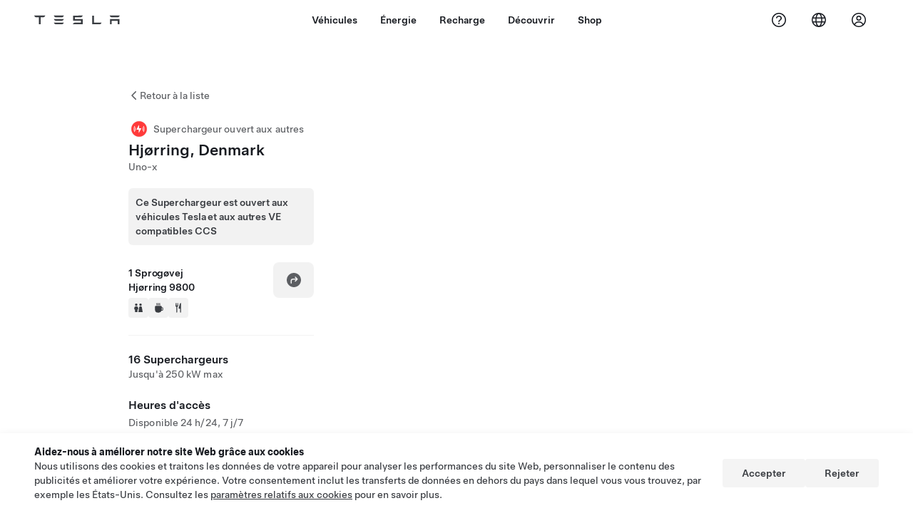

--- FILE ---
content_type: text/html; charset=utf-8
request_url: https://www.tesla.com/fr_be/findus/location/supercharger/hjorringsupercharger
body_size: 16152
content:
<!DOCTYPE html><html dir="ltr" lang="en-US"><head><meta charSet="utf-8" data-next-head=""/><meta name="viewport" content="width=device-width" data-next-head=""/><link href="/assets/findus/icon.ico" rel="icon"/><link rel="stylesheet" media="all" href="https://digitalassets.tesla.com/tesla-design-system/raw/upload/design-system/9.x/index.css"/><meta name="apple-mobile-web-app-status-bar-style" content="black-translucent"/><meta name="viewport" content="width=device-width, initial-scale=1.0, maximum-scale=1.0, user-scalable=no"/><link rel="stylesheet" media="all" href="https://tesla.com/modules/custom/tesla_mega_menu/dist/9.2.0/header.bundle.css"/><link rel="preload" href="/findus/_next/static/css/1c58be8e460ed7b8.css" as="style"/><link rel="stylesheet" href="/findus/_next/static/css/1c58be8e460ed7b8.css" data-n-g=""/><link rel="preload" href="/findus/_next/static/css/7fc31bffc3ad26bb.css" as="style"/><link rel="stylesheet" href="/findus/_next/static/css/7fc31bffc3ad26bb.css" data-n-p=""/><noscript data-n-css=""></noscript><script defer="" nomodule="" src="/findus/_next/static/chunks/polyfills-42372ed130431b0a.js"></script><script src="/findus/_next/static/chunks/webpack-047e56f6eafbc673.js" defer=""></script><script src="/findus/_next/static/chunks/framework-f0f34dd321686665.js" defer=""></script><script src="/findus/_next/static/chunks/main-a3f881f48846a3a6.js" defer=""></script><script src="/findus/_next/static/chunks/pages/_app-607d0c6fba9a235e.js" defer=""></script><script src="/findus/_next/static/chunks/7e42aecb-b13b71ae60be8faf.js" defer=""></script><script src="/findus/_next/static/chunks/71f82f92-86c876be88ded4d9.js" defer=""></script><script src="/findus/_next/static/chunks/6d2b60a9-e6dd7cf512da3496.js" defer=""></script><script src="/findus/_next/static/chunks/3085-ad197560c9590e5f.js" defer=""></script><script src="/findus/_next/static/chunks/7462-a685718f3fb1ca17.js" defer=""></script><script src="/findus/_next/static/chunks/3596-047aab4711b98de2.js" defer=""></script><script src="/findus/_next/static/chunks/6277-6955b67d069419e7.js" defer=""></script><script src="/findus/_next/static/chunks/4279-436abab53d862bdb.js" defer=""></script><script src="/findus/_next/static/chunks/5707-c8819c3dfa3d6371.js" defer=""></script><script src="/findus/_next/static/chunks/6385-a5ce16894de4b30e.js" defer=""></script><script src="/findus/_next/static/chunks/pages/%5Blocale%5D/findus/location/%5BfunctionType%5D/%5BlocationSlug%5D-4ab010fa046c9374.js" defer=""></script><script src="/findus/_next/static/jWCuRRgrXlvFDyWprISA9/_buildManifest.js" defer=""></script><script src="/findus/_next/static/jWCuRRgrXlvFDyWprISA9/_ssgManifest.js" defer=""></script></head><script>
          const path = window.location.pathname;
          if (!path.includes("list")) document.documentElement.setAttribute("dir", ["he_il", "ar_il", "ar_ae", "ar_qa", "ar_sa"].includes(path.split("/")[1].toLowerCase()) ? "rtl" : "ltr")
          </script><body><div class="tds-header" id="tds-site-header-wrapper"><div id="mega-menu"></div></div><script src="https://tesla.com/modules/custom/tesla_mega_menu/dist/9.2.0/header.bundle.js"></script><div id="__next"><div><div><div class="list-content"><div class="styles_location-conatiner___3Go3"><div class="styles_back-btn__ZiDXm"><svg class="tds-icon tds-icon-chevron-small-270 tds-icon--small" viewBox="0 0 16 16" xmlns="http://www.w3.org/2000/svg"><path fill="currentColor" d="M11.025 13.25a.748.748 0 0 1-1.281.53l-5.25-5.264a.75.75 0 0 1 0-1.06L9.717 2.22a.75.75 0 1 1 1.062 1.06L6.084 7.986l4.722 4.734a.75.75 0 0 1 .219.53"></path></svg><div class="styles_back-btn-text__Fz3eP"><a href="/fr_BE/findus/list">Retour à la liste</a></div></div><div class="styles_location-details__yychh"><div class="styles_card-container__TsVOM"><div class="styles_headerContainer___sXD_"><div class="styles_headerTypeContainer__7clDm"><div class="styles_headerTypeText__wiiUa"><img src="/assets/findus/pin_party_wo_shadow.svg" style="min-width:24px;min-height:24px;margin-right:5px"/><span class="">Superchargeur ouvert aux autres</span></div></div><div class="styles_card_header_text__FJOxf"><span class="">Hjørring, Denmark</span></div><div class="styles_commonSiteNameText__mR_n5"><span class="">Uno-x</span></div></div><div class="styles_additionalNoticeContainer__X8mk7"><div class="styles_additionalNoticeContent__23mSR"><div><span class="tds-chip styles_additionalNoticeChip__qdM4l" style="padding:10px;justify-content:flex-start;width:fit-content"><span class="tds-chip-text">Ce Superchargeur est ouvert aux véhicules Tesla et aux autres VE compatibles CCS</span></span></div></div></div><div class="styles_chargerAddressComponent__0dnkP"><div class="styles_chargerAddressLinesAndDirections___T87s"><div><div><span class="styles_chargerAddressLineText__k56_n">1 Sprogøvej</span></div><div><span class="styles_chargerAddressLineText__k56_n">Hjørring 9800</span></div></div><div class="styles_chargerAddressDrivingDirections__VoZYJ"><button class="tds-btn styles_chargerNavigateButton__GKhWL"><div><svg class="tds-icon tds-icon-directions-filled tds-icon--default" viewBox="0 0 24 24" xmlns="http://www.w3.org/2000/svg"><path fill="currentColor" d="M12 22c5.523 0 10-4.477 10-10S17.523 2 12 2 2 6.477 2 12s4.477 10 10 10m2.53-14.53 2.75 2.75a.75.75 0 0 1 0 1.06l-2.75 2.75a.75.75 0 1 1-1.06-1.06l1.47-1.47h-4.19A1.75 1.75 0 0 0 9 13.25v3a.75.75 0 0 1-1.5 0v-3A3.25 3.25 0 0 1 10.75 10h4.19l-1.47-1.47a.75.75 0 0 1 1.06-1.06"></path></svg></div></button></div></div><div class="styles_amenitiesContainer__3mrnf"><div><a href="https://www.google.com/maps/search/restrooms+ 1Sprogøvej+Hjørring" target="_blank"><button class="tds-icon-btn tds-icon-btn--medium styles_amenityIconButton__4C78t" type="button"><svg class="tds-icon tds-icon-restroom-filled styles_amenityIcon__3ka_r" viewBox="0 0 24 24" xmlns="http://www.w3.org/2000/svg"><path fill="currentColor" d="M10 5.5a2.5 2.5 0 1 1-5 0 2.5 2.5 0 0 1 5 0M16.5 8a2.5 2.5 0 1 0 0-5 2.5 2.5 0 0 0 0 5m-.806 1a2 2 0 0 0-1.973 1.671l-1.624 9.747a.5.5 0 0 0 .493.582h7.82a.5.5 0 0 0 .493-.582l-1.624-9.747A2 2 0 0 0 17.306 9zM3.5 12a3 3 0 0 1 3-3h2a3 3 0 0 1 3 3v3a.5.5 0 0 1-.5.5h-1v5a.5.5 0 0 1-.5.5h-4a.5.5 0 0 1-.5-.5v-5H4a.5.5 0 0 1-.5-.5z"></path></svg></button></a></div><div><a href="https://www.google.com/maps/search/beverage+ 1Sprogøvej+Hjørring" target="_blank"><button class="tds-icon-btn tds-icon-btn--medium styles_amenityIconButton__4C78t" type="button"><svg class="tds-icon tds-icon-coffee-filled styles_amenityIcon__3ka_r" viewBox="0 0 24 24" xmlns="http://www.w3.org/2000/svg"><path fill="currentColor" d="M15.536 3.219a.75.75 0 1 0-1.172-.937l-.075.094a2 2 0 0 0 0 2.498l.15.189a.5.5 0 0 1 0 .624l-.075.095a.75.75 0 0 0 1.172.937l.075-.095a2 2 0 0 0 0-2.498l-.15-.189a.5.5 0 0 1 0-.624zM5 9.5A1.5 1.5 0 0 1 6.5 8h11A1.5 1.5 0 0 1 19 9.5V11h1a2 2 0 0 1 2 2v3a2 2 0 0 1-2 2h-1.341A6 6 0 0 1 13 22h-2a6 6 0 0 1-6-6zm14 3v4h1a.5.5 0 0 0 .5-.5v-3a.5.5 0 0 0-.5-.5zM12.418 2.164a.75.75 0 0 1 .118 1.055l-.076.094a.5.5 0 0 0 0 .624l.15.189a2 2 0 0 1 0 2.498l-.074.095a.75.75 0 1 1-1.172-.937l.076-.095a.5.5 0 0 0 0-.624l-.151-.189a2 2 0 0 1 0-2.498l.075-.094a.75.75 0 0 1 1.054-.118M9.536 3.219a.75.75 0 1 0-1.172-.937l-.075.094a2 2 0 0 0 0 2.498l.15.189a.5.5 0 0 1 0 .624l-.075.095a.75.75 0 1 0 1.172.937l.075-.095a2 2 0 0 0 0-2.498l-.15-.189a.5.5 0 0 1 0-.624z"></path></svg></button></a></div><div><a href="https://www.google.com/maps/search/restaurants+ 1Sprogøvej+Hjørring" target="_blank"><button class="tds-icon-btn tds-icon-btn--medium styles_amenityIconButton__4C78t" type="button"><svg class="tds-icon tds-icon-restaurant-filled styles_amenityIcon__3ka_r" viewBox="0 0 24 24" xmlns="http://www.w3.org/2000/svg"><path fill="currentColor" d="M8.775 2a.6.6 0 0 1 .6.6v4.15a.5.5 0 0 0 1 0V2.562a.562.562 0 1 1 1.125 0v5.491c0 .937-.76 1.697-1.697 1.697a.053.053 0 0 0-.053.053V21a1 1 0 1 1-2 0V9.803a.053.053 0 0 0-.053-.053C6.76 9.75 6 8.99 6 8.053V2.587a.587.587 0 1 1 1.175 0V6.75a.5.5 0 0 0 1 0V2.6a.6.6 0 0 1 .6-.6m6.547 1.435-2.69 9.03a1 1 0 0 0 .96 1.285H15.5a.25.25 0 0 1 .25.25v7a1 1 0 1 0 2 0V2.502A.5.5 0 0 0 17.248 2a2.01 2.01 0 0 0-1.926 1.435"></path></svg></button></a></div></div></div><hr class="cardSectionSeparator"/><div class="styles_chargerQuantityAndPowerContainer___KSw8"><div class="styles_chargerQuantityAndPowerStructure__YcpFc"><span class="styles_chargerQuantityText__pfnaK">16 Superchargeurs</span><span class="styles_chargerMaxPowerText__Jtrrt">Jusqu&#x27;à 250 kW max</span></div></div><div class="styles_chargerHoursContainer__KUdcb"><span class="styles_chargerHoursHeaderLabel__GrF5c">Heures d&#x27;accès</span><span class="styles_twentyfoursevenText__btGSf">Disponible 24 h/24, 7 j/7</span></div><hr class="cardSectionSeparator"/><div class="styles_chargerHoursContainer__KUdcb"><details class="tds-accordion tds-accordion--chevron-ending"><summary class="tds-accordion-summary"><span class="tds-text--h5"><span class="tds-text-h5">Prix pour les véhicules Tesla et les membres</span></span><svg class="tds-icon tds-icon-chevron-small-180 tds-icon--small" viewBox="0 0 16 16" xmlns="http://www.w3.org/2000/svg"><path fill="currentColor" d="M13.25 4.975a.748.748 0 0 1 .53 1.281l-5.264 5.25a.75.75 0 0 1-1.06 0L2.22 6.283a.75.75 0 1 1 1.06-1.062l4.706 4.695 4.734-4.722a.75.75 0 0 1 .53-.219"></path></svg></summary></details></div><hr class="cardSectionSeparator"/><div class="styles_chargerHoursContainer__KUdcb"><details class="tds-accordion tds-accordion--chevron-ending"><summary class="tds-accordion-summary"><span class="tds-text--h5"><span class="tds-text-h5">Prix pour les véhicules non-Tesla</span></span><svg class="tds-icon tds-icon-chevron-small-180 tds-icon--small" viewBox="0 0 16 16" xmlns="http://www.w3.org/2000/svg"><path fill="currentColor" d="M13.25 4.975a.748.748 0 0 1 .53 1.281l-5.264 5.25a.75.75 0 0 1-1.06 0L2.22 6.283a.75.75 0 1 1 1.06-1.062l4.706 4.695 4.734-4.722a.75.75 0 0 1 .53-.219"></path></svg></summary></details></div><hr class="cardSectionSeparator"/><div class="styles_contactContainer__K0_Og"><div class="styles_contantStack__Lp9UH"><div class="styles_contactContent__qkoBs"><span class="styles_contactHeaderLabel__UUN17">Roadside Assistance</span><span class="">Tesla Owner Service: <a class="tds-link" href="tel: +45 89 88 69 84" rel="noopener noreferrer" target="_blank"> +45 89 88 69 84</a></span></div></div></div><hr class="cardSectionSeparator"/><a class="styles_chargerFooterNoticeContainer__sJpVS" href="https://www.tesla.com/support/supercharging-other-evs" target="_blank"><div class="styles_chargerFooterNoticeLabelContainer__TeAyz"><span class="styles_chargerFooterNoticeMainLabel__bOA1A">Superchargeur ouvert aux autres</span><span class="styles_chargerFooterNoticeSubLabel__ZkAEb">Véhicules compatibles : Tesla, autres VE</span></div><div class="styles_chargerFooterNoticeIcon__tjjdj"><svg class="tds-icon tds-icon-external-small tds-icon--small" viewBox="0 0 16 16" xmlns="http://www.w3.org/2000/svg"><path fill="currentColor" d="M13 9.75V11c0 1.103-.897 2-2 2H5c-1.103 0-2-.897-2-2V5c0-1.103.897-2 2-2h1.25a.75.75 0 0 1 0 1.5H5a.5.5 0 0 0-.5.5v6a.5.5 0 0 0 .5.5h6a.5.5 0 0 0 .5-.5V9.75a.75.75 0 0 1 1.5 0M12.25 3h-3.5a.75.75 0 0 0 0 1.5h1.686L7.22 7.72a.75.75 0 0 0 1.06 1.06l3.22-3.223V7.25a.75.75 0 0 0 1.5 0v-3.5a.75.75 0 0 0-.75-.75"></path></svg></div></a></div><div class="styles_map-image__cVqgS"><img alt="" class="styles_map-preview__GXAor" height="449" src="https://maps.googleapis.com/maps/api/staticmap?center=57.455824,10.041378&amp;zoom=15&amp;size=660x449&amp;maptype=&amp;maptype=roadmap&amp;style=feature:landscape%7Celement:geometry%7Ccolor:0xeeeeee&amp;style=feature:poi%7Cvisibility:off&amp;style=feature:road%7Celement:geometry.fill%7Ccolor:0xffffff&amp;style=feature:road%7Celement:geometry.stroke%7Ccolor:0xffffff&amp;style=feature:road%7Celement:labels.text%7Csaturation:-100&amp;style=feature:road.highway%7Celement:geometry.fill%7Ccolor:0xc4c4c4&amp;style=feature:road.highway%7Celement:geometry.stroke%7Ccolor:0xc4c4c4&amp;style=feature:water%7Ccolor:0xD4D4D4
&amp;key=AIzaSyANja5-X2WJ5BhM_vQlBBN8qm-EI4_Z6ew&amp;markers=57.455824,10.041378" width="660"/></div></div></div><div class="footer-links"><a class="tds-link tds-link--secondary footer-link-text" href="/fr_BE/about?redirect=no" target="_blank">Tesla © <!-- -->2026</a><a class="tds-link tds-link--secondary footer-link-text" href="/fr_BE/about/legal?redirect=no" target="_blank">Mentions légales</a><a class="tds-link tds-link--secondary footer-link-text" href="/fr_BE/contact?redirect=no" target="_blank">Contact</a><a class="tds-link tds-link--secondary footer-link-text" href="/fr_BE/careers?redirect=no" target="_blank">Carrières</a><a class="tds-link tds-link--secondary footer-link-text" href="/fr_BE/updates?redirect=no" target="_blank">Newsletter</a><a class="tds-link tds-link--secondary footer-link-text" href="/fr_BE/findus/list?redirect=no" target="_blank">Localisations</a></div></div></div></div></div><script id="__NEXT_DATA__" type="application/json">{"props":{"pageProps":{"formattedData":{"chargerAccessHours":{},"chargerAccessTypeAndInstructions":{},"chargerAddress":["1 Sprogøvej","Hjørring 9800"],"chargerAddressDetails":{"directionsLink":"https://maps.google.com/maps?daddr=57.455873,10.040654"},"chargerAmenities":[{"icon":{"children":[{"name":"path","type":"element","value":"","attributes":{"fill":"currentColor","d":"M10 5.5a2.5 2.5 0 1 1-5 0 2.5 2.5 0 0 1 5 0M16.5 8a2.5 2.5 0 1 0 0-5 2.5 2.5 0 0 0 0 5m-.806 1a2 2 0 0 0-1.973 1.671l-1.624 9.747a.5.5 0 0 0 .493.582h7.82a.5.5 0 0 0 .493-.582l-1.624-9.747A2 2 0 0 0 17.306 9zM3.5 12a3 3 0 0 1 3-3h2a3 3 0 0 1 3 3v3a.5.5 0 0 1-.5.5h-1v5a.5.5 0 0 1-.5.5h-4a.5.5 0 0 1-.5-.5v-5H4a.5.5 0 0 1-.5-.5z"},"children":[]}],"id":"icon-restroom-filled","viewBox":"0 0 24 24"},"label":"AMENITIES_RESTROOMS","url":"https://www.google.com/maps/search/restrooms+ 1Sprogøvej+Hjørring"},{"icon":{"children":[{"name":"path","type":"element","value":"","attributes":{"fill":"currentColor","d":"M15.536 3.219a.75.75 0 1 0-1.172-.937l-.075.094a2 2 0 0 0 0 2.498l.15.189a.5.5 0 0 1 0 .624l-.075.095a.75.75 0 0 0 1.172.937l.075-.095a2 2 0 0 0 0-2.498l-.15-.189a.5.5 0 0 1 0-.624zM5 9.5A1.5 1.5 0 0 1 6.5 8h11A1.5 1.5 0 0 1 19 9.5V11h1a2 2 0 0 1 2 2v3a2 2 0 0 1-2 2h-1.341A6 6 0 0 1 13 22h-2a6 6 0 0 1-6-6zm14 3v4h1a.5.5 0 0 0 .5-.5v-3a.5.5 0 0 0-.5-.5zM12.418 2.164a.75.75 0 0 1 .118 1.055l-.076.094a.5.5 0 0 0 0 .624l.15.189a2 2 0 0 1 0 2.498l-.074.095a.75.75 0 1 1-1.172-.937l.076-.095a.5.5 0 0 0 0-.624l-.151-.189a2 2 0 0 1 0-2.498l.075-.094a.75.75 0 0 1 1.054-.118M9.536 3.219a.75.75 0 1 0-1.172-.937l-.075.094a2 2 0 0 0 0 2.498l.15.189a.5.5 0 0 1 0 .624l-.075.095a.75.75 0 1 0 1.172.937l.075-.095a2 2 0 0 0 0-2.498l-.15-.189a.5.5 0 0 1 0-.624z"},"children":[]}],"id":"icon-coffee-filled","viewBox":"0 0 24 24"},"label":"AMENITIES_CAFE","url":"https://www.google.com/maps/search/beverage+ 1Sprogøvej+Hjørring"},{"icon":{"children":[{"name":"path","type":"element","value":"","attributes":{"fill":"currentColor","d":"M8.775 2a.6.6 0 0 1 .6.6v4.15a.5.5 0 0 0 1 0V2.562a.562.562 0 1 1 1.125 0v5.491c0 .937-.76 1.697-1.697 1.697a.053.053 0 0 0-.053.053V21a1 1 0 1 1-2 0V9.803a.053.053 0 0 0-.053-.053C6.76 9.75 6 8.99 6 8.053V2.587a.587.587 0 1 1 1.175 0V6.75a.5.5 0 0 0 1 0V2.6a.6.6 0 0 1 .6-.6m6.547 1.435-2.69 9.03a1 1 0 0 0 .96 1.285H15.5a.25.25 0 0 1 .25.25v7a1 1 0 1 0 2 0V2.502A.5.5 0 0 0 17.248 2a2.01 2.01 0 0 0-1.926 1.435"},"children":[]}],"id":"icon-restaurant-filled","viewBox":"0 0 24 24"},"label":"AMENITIES_RESTAURANT","url":"https://www.google.com/maps/search/restaurants+ 1Sprogøvej+Hjørring"}],"additionalNotice":{"chipLabel":"Ce Superchargeur est ouvert aux véhicules Tesla et aux autres VE compatibles CCS"},"chargerDetails":{"name":"Hjørring, Denmark","address":{"street":"Sprogøvej","streetNumber":"1","city":"Hjørring","district":null,"state":null,"countryCode":"DK","country":"Denmark","postalCode":"9800","postalExt":null,"navRegion":"eu","nearestEntrance":null},"entryPoint":{"latitude":57.455873,"longitude":10.040654},"centroid":{"latitude":57.455873,"longitude":10.040654},"publicStallCount":16,"openToPublic":true,"amenities":["AMENITIES_RESTROOMS","AMENITIES_CAFE","AMENITIES_RESTAURANT","AMENITIES_TWENTY_FOUR_HOUR"],"maxPowerKw":250,"timeZone":"Europe/Copenhagen","accessType":"Public","openToNonTeslas":true,"availabilityProfile":{"siteId":{"id":193,"siteType":"SITE_TYPE_SUPERCHARGER"},"trtId":{"id":1701,"siteType":"SITE_TYPE_SUPERCHARGER"},"createdTimestamp":"2026-01-20T00:00:00Z","utcOffset":"3600s","availabilityProfile":{"sunday":{"congestionValue":[0.03451236263736262,0.02437232905982905,0.012648809523809519,0.05975274725274725,0.1856118599282662,0.25128777472527475,0.22263337113190632,0.07372831176298784,0.195085191392925,0.24887140157993756,0.2954584478021978,0.24348164261261598,0.1675824175824176,0.17826948967561024,0.19187843406593408,0.24575082443237126,0.2608602335164835,0.21111557116176247,0.1397802729626568,0.09985525488855407,0.08691390646913667,0.06387362637362637,0.04655323667928709,0.019715935741088167]},"monday":{"congestionValue":[0.015899725274725267,0.011263736263736257,0,0,0.00714285714285714,0.04101057170677423,0.06973827992735555,0.09666156168798176,0.15400596084054513,0.2077728754675099,0.23626373626373626,0.20183810140411929,0.15190281950590273,0.13713147466344397,0.14877524669986503,0.1668956043956044,0.15389138533222504,0.12403846153846154,0.10555962348943021,0.08491604449097495,0.077481182892394,0.06277472527472526,0.043256743256743245,0.015059699915469139]},"tuesday":{"congestionValue":[0.00787227818477818,0.004464285714285712,0,0,0.013392857142857137,0.024107655404297185,0.043106023231425886,0.060966187677983494,0.10274599683595498,0.1411401098901099,0.17180080221131883,0.17127060439560438,0.1665235744848291,0.17905591026369877,0.21628434065934066,0.21095869984194315,0.19217544706736497,0.1657142857142857,0.13183403475956668,0.08162727683275625,0.0701779563719862,0.04601648351648349,0.03917392447977552,0.011675824175824169]},"wednesday":{"congestionValue":[0.009271978021978017,0,0.0048076923076923045,0.0048076923076923045,0.009615384615384609,0.0220960058710194,0.040618154846562136,0.06838956175046819,0.09907567942087858,0.12613673941798942,0.14925331358968352,0.1580274470899471,0.14476745423146198,0.11794766840892135,0.10160627625980398,0.0917399689053901,0.069745099968793,0.049705919345008225,0.022569444444444454,0.026177701452762586,0.023044808201058205,0.019727974896831868,0.008928571428571425,0.008928571428571425]},"thursday":{"congestionValue":[0.0066964285714285685,0.004464285714285712,0,0.004464285714285712,0.004464285714285712,0.022056878306878303,0.027353395061728392,0.0396494708994709,0.08466165115594504,0.12030315759091051,0.15266203703703707,0.12965332016316483,0.1175552900142477,0.1392829983956992,0.18049120626658222,0.18912037037037038,0.15199954250706132,0.11907834437362,0.1258040492939822,0.1242813899063899,0.10510884529340905,0.05717719780219781,0.04567307692307693,0.004464285714285712]},"friday":{"congestionValue":[0.004464285714285712,0,0.004464285714285712,0.0066964285714285685,0.016369047619047613,0.02993505990701848,0.06339204266229553,0.07835393772893771,0.20611833139780641,0.25991124295292056,0.31735347985347984,0.24077302015645158,0.19735804487433817,0.1828194728828687,0.19931089743589747,0.17991489636504904,0.1585161372033333,0.1544824652935899,0.1505608974358974,0.12279551090997216,0.10371916792233618,0.08091804029304027,0.08012996455704788,0.056192765567765555]},"saturday":{"congestionValue":[0.05541719050723287,0.02206959706959706,0.02070333897788383,0.0360822213500785,0.1696205340358566,0.22407280219780218,0.18932025635654665,0.12490188383045525,0.18446326400871854,0.25819883241758246,0.27033774996310506,0.22634787087912084,0.23292282020380656,0.24197470209370303,0.264165521978022,0.24629141345636796,0.20890326778484672,0.20260269884635662,0.20535714285714285,0.18494684800900207,0.13245470041752683,0.07434465663715265,0.04202223090090736,0.020647321428571418]}}},"accessHours":{"twentyFourSeven":true},"locationGUID":"8de4c532-d2b0-4643-b95e-8b334eff09a5","commonSiteName":"Uno-x","effectivePricebooks":[{"feeType":"CHARGING","rateBase":2.8,"rateTier1":0,"rateTier2":0,"rateMinTier1":null,"rateMinTier2":null,"rateMinTier3":null,"rateMinTier4":null,"currencyCode":"DKK","uom":"kwh","startTime":"","endTime":"","days":"","isTou":false,"vehicleMakeType":"TSLA","minSiteOccupancy":null,"maxSiteOccupancy":null,"isMemberPricebook":true},{"feeType":"CONGESTION","rateBase":3,"rateTier1":0,"rateTier2":0,"rateMinTier1":null,"rateMinTier2":null,"rateMinTier3":null,"rateMinTier4":null,"currencyCode":"DKK","uom":"min","startTime":"","endTime":"","days":"","isTou":false,"vehicleMakeType":"TSLA","minSiteOccupancy":null,"maxSiteOccupancy":null,"isMemberPricebook":true},{"feeType":"CHARGING","rateBase":3.92,"rateTier1":0,"rateTier2":0,"rateMinTier1":null,"rateMinTier2":null,"rateMinTier3":null,"rateMinTier4":null,"currencyCode":"DKK","uom":"kwh","startTime":"","endTime":"","days":"","isTou":false,"vehicleMakeType":"NTSLA","minSiteOccupancy":null,"maxSiteOccupancy":null,"isMemberPricebook":false},{"feeType":"CONGESTION","rateBase":3,"rateTier1":0,"rateTier2":0,"rateMinTier1":null,"rateMinTier2":null,"rateMinTier3":null,"rateMinTier4":null,"currencyCode":"DKK","uom":"min","startTime":"","endTime":"","days":"","isTou":false,"vehicleMakeType":"NTSLA","minSiteOccupancy":null,"maxSiteOccupancy":null,"isMemberPricebook":false},{"feeType":"CHARGING","rateBase":3.14,"rateTier1":0,"rateTier2":0,"rateMinTier1":null,"rateMinTier2":null,"rateMinTier3":null,"rateMinTier4":null,"currencyCode":"DKK","uom":"kwh","startTime":"","endTime":"","days":"","isTou":false,"vehicleMakeType":"MSP","minSiteOccupancy":null,"maxSiteOccupancy":null,"isMemberPricebook":false},{"feeType":"CONGESTION","rateBase":2.4,"rateTier1":0,"rateTier2":0,"rateMinTier1":null,"rateMinTier2":null,"rateMinTier3":null,"rateMinTier4":null,"currencyCode":"DKK","uom":"min","startTime":"","endTime":"","days":"","isTou":false,"vehicleMakeType":"MSP","minSiteOccupancy":null,"maxSiteOccupancy":null,"isMemberPricebook":false}]},"email":null,"chargerMaxPower":250,"chargerName":"Hjørring, Denmark","commonSiteName":"Uno-x","phoneNumber":null,"roadSideAssistanceNumber":" +45 89 88 69 84","chargerPricing":[{"chargingLabel":"Frais de recharge pour le propriétaire d'un véhicule Tesla","idleFee":null,"idleLabel":"Frais d'occup. injust. (max.)","pricingDetails":[{"label":"Base Rate","rate":"DKK 2.80/kWh"}]},{"chargingLabel":"Tarifs de recharge pour les autres VE","idleFee":null,"idleLabel":"Frais d'occup. injust. (max.)","pricingDetails":[{"label":"Base Rate","rate":"DKK 3.92/kWh"}]}],"chargerQuantity":16,"chargerHistogramData":[{"chargingLabel":"Prix pour les véhicules Tesla et les membres","data":{"labels":["4AM","5AM","6AM","7AM","8AM","9AM","10AM","11AM","12PM","1PM","2PM","3PM","4PM","5PM","6PM","7PM","8PM","9PM","10PM","11PM","12AM","1AM","2AM","3AM"],"datasets":[{"label":"Congestion Level","data":[0.004464285714285712,0.004464285714285712,0.022056878306878303,0.027353395061728392,0.0396494708994709,0.08466165115594504,0.12030315759091051,0.15266203703703707,0.12965332016316483,0.1175552900142477,0.1392829983956992,0.18049120626658222,0.18912037037037038,0.15199954250706132,0.11907834437362,0.1258040492939822,0.1242813899063899,0.10510884529340905,0.05717719780219781,0.04567307692307693,0.004464285714285712,0.004464285714285712,0,0.004464285714285712]}]},"busyTimes":null,"idleFees":"","congestionFees":"Frais de congestion (jusqu'à) 3,00 DKK/min","currentRate":"2,80 DKK/kWh","activeBar":3,"axisLabels":[{"index":0,"value":"4a"},{"index":4,"value":"8a"},{"index":8,"value":"12p"},{"index":12,"value":"4p"},{"index":16,"value":"8p"},{"index":20,"value":"12a"},{"index":24,"value":"4a"}],"chargingUom":"kwh","parkingRate":{"currencyCode":"DKK","price":0},"parkingUom":"min","regionLabels":[{"index":0,"value":{"currencyCode":"DKK","price":2.8}}],"isTou":false,"congestionRate":{"currencyCode":"DKK","price":3},"showChargingMembershipUpsell":false},{"chargingLabel":"Prix pour les véhicules non-Tesla","data":{"labels":["4AM","5AM","6AM","7AM","8AM","9AM","10AM","11AM","12PM","1PM","2PM","3PM","4PM","5PM","6PM","7PM","8PM","9PM","10PM","11PM","12AM","1AM","2AM","3AM"],"datasets":[{"label":"Congestion Level","data":[0.004464285714285712,0.004464285714285712,0.022056878306878303,0.027353395061728392,0.0396494708994709,0.08466165115594504,0.12030315759091051,0.15266203703703707,0.12965332016316483,0.1175552900142477,0.1392829983956992,0.18049120626658222,0.18912037037037038,0.15199954250706132,0.11907834437362,0.1258040492939822,0.1242813899063899,0.10510884529340905,0.05717719780219781,0.04567307692307693,0.004464285714285712,0.004464285714285712,0,0.004464285714285712]}]},"busyTimes":null,"idleFees":"","congestionFees":"Frais de congestion (jusqu'à) 3,00 DKK/min","currentRate":"3,92 DKK/kWh","activeBar":3,"axisLabels":[{"index":0,"value":"4a"},{"index":4,"value":"8a"},{"index":8,"value":"12p"},{"index":12,"value":"4p"},{"index":16,"value":"8p"},{"index":20,"value":"12a"},{"index":24,"value":"4a"}],"chargingUom":"kwh","parkingRate":{"currencyCode":"DKK","price":0},"parkingUom":"min","regionLabels":[{"index":0,"value":{"currencyCode":"DKK","price":3.92}}],"isTou":false,"congestionRate":{"currencyCode":"DKK","price":3},"showChargingMembershipUpsell":true}],"showHistogram":true},"functionTypeFromQuery":"superchargers","googleMapKey":"AIzaSyANja5-X2WJ5BhM_vQlBBN8qm-EI4_Z6ew","baiduMapAk":"qAt8bB6YfSE69wpL9zPMcSVCdkjQO94Z","gioConfig":{"GIO_ACCOUNT_ID":"","GIO_DATA_RESOURCE_ID":"","GIO_HOST":""},"listFunctionType":"superchargers","locationData":{"marketing":{"display_driving_directions":true,"show_on_bodyshop_support_page":false,"show_on_find_us":true,"store_sub_region":{"display_name":"Denmark"},"display_name":"Hjørring Supercharger","roadside_assistance_number":" +45 89 88 69 84","address_notes":null,"gmaps_override":"https://maps.google.com/maps?daddr=57.45554462,10.04067481","location_url_slug":"hjorringsupercharger","gmaps_override_longitude":10.040654,"store_region":{"name":"europe"},"gmaps_override_latitude":57.455873,"service_center_phone":null,"service_hours_by_appointment_only":"0","store_hours_by_appointment_only":"0","phone_numbers":null,"common_name":""},"functions":[{"business_hours":{"hours":[]},"address":{"country":"DK","address_validated":false,"city":"Hjørring","address_1":"1 Sprogøvej","address_2":"","latitude":57.455824,"county":null,"state_province":"","locale":"en-US","address_number":"1","address_street":"Sprogøvej","district":null,"country_name":null,"address_provider_enum":"google","postal_code":"9800","postal_code_suffix":null,"longitude":10.041378},"address_by_locale":[{"country":"DK","address_validated":false,"city":"Hjørring","address_1":"1 Sprogøvej","address_2":"","latitude":57.455824,"county":null,"state_province":"","locale":"en-US","address_number":"1","address_street":"Sprogøvej","district":null,"country_name":null,"address_provider_enum":"google","postal_code":"9800","postal_code_suffix":null,"longitude":10.041378}],"customer_facing_name":"Hjørring Supercharger Hjørring ","translations":{"customerFacingName":{"en-US":"Hjørring Supercharger Hjørring "}},"name":"Charging_Supercharger","opening_date":"2014-07-02","status":"Pending"}],"tesla_center_collision_function":{"company_phone":null},"key_data":{"address":{"country":"DK","address_validated":false,"city":"Hjørring","address_1":"1 Sprogøvej","address_2":"","latitude":57.455824,"county":null,"state_province":"","locale":"en-US","address_number":"1","address_street":"Sprogøvej","district":null,"country_name":"Denmark","address_provider_enum":"google","postal_code":"9800","postal_code_suffix":null,"longitude":10.041378},"phone":null,"local_address":null,"use_local_address":false,"geo_point":{"lon":10.041378,"lat":57.455824},"status":{"name":"Open"},"address_by_locale":[{"country":"DK","city":"Hjørring","address_1":"1 Sprogøvej","address_2":"","latitude":57.455824,"country_name":null,"state_province":"","locale":"en-US","postal_code":"9800","longitude":10.041378}]},"supercharger_function":{"customer_facing_coming_soon_date":"","actual_longitude":"10.040654","access_type":"Public","installed_full_power":"250","vote_winner_quarter":null,"show_on_find_us":"1","project_status":"Open","actual_latitude":"57.455873","open_to_non_tesla":true,"coming_soon_longitude":"10.0406748","site_status":"open","coming_soon_name":null,"charging_accessibility":"All Vehicles (Production)","coming_soon_latitude":"57.4555446","num_charger_stalls":"16"}},"locationSlug":"hjorringsupercharger","currentLocationType":"party","allLocationTypesApartFromCurrent":[],"translations":{"app_strings":{"findUs_description":"Utilisez la carte interactive « Nous trouver » pour localiser les stations de recharge, les Service Centers, les galeries et les stores Tesla sur votre trajet.","findUs_keywords":"Carte des stations de recharge Tesla, stations de recharge Tesla, stations de recharge Tesla à proximité, Tesla store, Tesla Service Center, galerie Tesla, recharge pour véhicules électriques, où puis-je recharger ma Tesla, stations de recharge de VE, stations de recharge pour voitures électriques, recharge de voiture électrique, carte interactive Nous trouver, carte mondiale des superchargeurs, carte mondiale des points de recharge Tesla, destinations avec stations de recharge à l'échelle mondiale","title":"Nous trouver | Tesla"},"errors":{"default":"Une erreur s'est produite.","noLocations":"Impossible de trouver les lieux correspondant à votre requête.","serviceDown":"Impossible de se connecter au serveur."},"filters":{"__RestOfWorld":{"all_demo_drive":"Essais"},"all_destination_chargers":"Chargeurs à destination","all_service_collision":"Entretien et réparation en cas de collision","all_stores_and_delivery":"Magasins","all_superchargers":"Superchargeurs","bodyRepairCenter":"Carrosserie","bodyshop":"Carrosseries","buttons":{"apply":"Appliquer","cancel":"Annuler","clear":"Effacer"},"coming_soon_service_centers":"Ouverture prochaine de Service Centers","coming_soon_superchargers":"Superchargeurs prochainement disponibles","delivery_centers":"Centres de livraison","desktopLabel":"Trouvez un Store","in_store_demo_drive":"En magasin","mobileLabel":"Filtrer","nacs_superchargers":"Partenaire NACS","open_to_all_evs_superchargers":"Autres VE","open_to_all_evs_destination_chargers":"Autres VE","self_serve_demo_drive":"À distance","vehicle_type":"Type de véhicule :","stores":"Magasins","tesla_collision_centers":"Centres Tesla certifiés collision","tesla_exclusive_superchargers":"Tesla","tesla_exclusive_destination_chargers":"Tesla","tesla_service_centers":"Service Centers"},"callback":{"request_a_call":"Demander à être rappelé","callback_requested":"Rappel demandé","callback_failed":"Échec de la demande de rappel","first_name":"Prénom","last_name":"Nom","email":"E-mail","phone":"Téléphone","zip_code":"Code postal","notes":"Notes","feedback_optional":"Facultatif","product_interest":"Produit qui vous intéresse","submit":"Envoyer","model_s":"Model S","model_3":"Model 3","model_x":"Model X","model_y":"Model Y","cybertruck":"Cybertruck","roadster":"Roadster","solar_panels":"Panneaux solaires","solar_roof":"Solar Roof","charging":"Recharges","powerwall":"Powerwall","get_updates":"Recevoir nos actualités","required":"Obligatoire","invalid_email":"Adresse e-mail non valide","invalid_phone":"Numéro de téléphone non valide.","select_one_product":"Sélectionnez au moins un produit","callback_success":"Un conseiller Tesla vous rappellera dès que possible.\nVous recevrez également des informations régulières de la part de Tesla à l'adresse e-mail que vous avez indiquée.","callback_error":"Veuillez réessayer","non_emea_consent_message":"En cliquant sur « Envoyer », j'autorise Tesla à me contacter à propos de cette demande via les coordonnées fournies. Je comprends que les appels ou SMS peuvent avoir recours à des systèmes téléphoniques à composition automatique ou assistée par ordinateur ou à des messages préenregistrés. Les frais standard de messagerie et de données s'appliquent. Je peux me désinscrire à tout moment depuis l'application Tesla ou en me désabonnant. Ce consentement n'est pas requis pour traiter votre demande.","emea_consent_message":"J'accepte d'être contacté au sujet des produits Tesla, y compris par le biais d'appels ou de SMS automatiques. Je comprends et accepte l'\u003ca href=\"{{PRIVACY}}\" class=\"tds-link\"\u003eAvis de confidentialité de Tesla\u003c/a\u003e ainsi que les \u003ca href=\"{{TERMS}}\" class=\"tds-link\"\u003eConditions d'utilisation\u003c/a\u003e."},"footer":{"careers":"Carrières","contact":"Contact","forums":"Forums","impressum":"Mentions légales","locations":"Localisations","newsletter":"Newsletter","privacyLegal":"Mentions légales","recallInfo":"Informations sur le rappel","signOut":"Déconnexion","teslaConnect":"Tesla Connect"},"list":{"commonStrings":{"title":"Trouver un Store","backToList":"Retour à la liste"},"country":{"AD":"Andorre","AE":"Émirats arabes unis","AF":"Afghanistan","AG":"Antigua-et-Barbuda","AI":"Anguilla","AL":"Albanie","AM":"Arménie","AN":"Antilles néerlandaises","AO":"Angola","AQ":"Antarctique","AR":"Argentine","AS":"Samoa américaines","AT":"Autriche","AU":"Australie","AW":"Aruba","AX":"Îles Aland","AZ":"Azerbaïdjan","BA":"Bosnie-Herzégovine","BB":"Barbade ","BD":"Bangladesh","BE":"Belgique","BF":"Burkina Faso","BG":"Bulgarie","BH":"Bahreïn","BI":"Burundi","BJ":"Bénin","BL":"Saint-Barthélemy","BM":"Bermudes","BN":"Brunei","BO":"Bolivie","BQ":"Pays-Bas caribéens","BR":"Brésil","BS":"Bahamas","BT":"Bhoutan","BV":"Île Bouvet","BW":"Botswana","BY":"Bélarus","BZ":"Belize","CA":"Canada","CC":"Îles Cocos (Keeling)","CD":"Congo (Kinshasa)","CF":"République centrafricaine","CG":"Congo (Brazzaville)","CH":"Suisse","CI":"Côte d'Ivoire","CK":"Îles Cook","CL":"Chili","CM":"Cameroun","CN":"Chine continentale","CO":"Colombie","CR":"Costa Rica","CU":"Cuba","CV":"Cap-Vert","CW":"Curaçao","CX":"Île Christmas","CY":"Chypre","CZ":"République tchèque","DE":"Allemagne","DJ":"Djibouti","DK":"Danemark","DM":"Dominique","DO":"République dominicaine","DZ":"Algérie","EC":"Équateur","EE":"Estonie","EG":"Égypte","EH":"Sahara occidental","ER":"Érythrée ","ES":"Espagne","ET":"Éthiopie","FI":"Finlande","FJ":"Fidji","FK":"Îles Falkland","FM":"Micronésie","FO":"Îles Féroé","FR":"France","GA":"Gabon","GB":"Royaume-Uni","GD":"Grenade","GE":"Géorgie","GF":"Guyane française","GG":"Guernesey","GH":"Ghana","GI":"Gibraltar","GL":"Groenland","GM":"Gambie","GN":"Guinée","GP":"Guadeloupe","GQ":"Guinée équatoriale","GR":"Grèce","GS":"Géorgie du Sud et îles Sandwich du Sud","GT":"Guatemala","GU":"Guam","GW":"Guinée-Bissau","GY":"Guyane","HK":"Hong Kong","HM":"Îles Heard-et-MacDonald","HN":"Honduras","HR":"Croatie","HT":"Haïti","HU":"Hongrie","ID":"Indonésie","IE":"Irlande","IL":"Israël","IM":"Île de Man","IN":"Inde","IO":"Territoire britannique de l'océan Indien","IQ":"Irak","IR":"Iran","IS":"Islande","IT":"Italie","JE":"Jersey","JM":"Jamaïque","JO":"Jordanie","JP":"Japon","KE":"Kenya","KG":"Kirghizistan","KH":"Cambodge","KI":"Kiribati","KM":"Comores","KN":"Saint-Kitts-et-Nevis","KP":"Corée du Nord","KR":"Corée du Sud","KW":"Koweït","KY":"Îles Caïmans","KZ":"Kazakhstan","LA":"Laos","LB":"Liban","LC":"Sainte-Lucie","LI":"Liechtenstein","LK":"Sri Lanka","LR":"Liberia","LS":"Lesotho","LT":"Lituanie","LU":"Luxembourg","LV":"Lettonie","LY":"Libye","MA":"Maroc","MC":"Monaco","MD":"Moldavie","ME":"Monténégro","MF":"Saint-Martin (partie française)","MG":"Madagascar","MH":"Îles Marshall","MK":"Macédoine","ML":"Mali","MM":"Myanmar","MN":"Mongolie","MO":"Macao","MP":"Îles Mariannes du Nord","MQ":"Martinique","MR":"Mauritanie","MS":"Montserrat","MT":"Malte","MU":"Île Maurice","MV":"Maldives","MW":"Malawi","MX":"Mexique","MY":"Malaisie","MZ":"Mozambique","NA":"Namibie","NC":"Nouvelle-Calédonie","NE":"Niger","NF":"Île Norfolk","NG":"Nigéria","NI":"Nicaragua","NL":"Pays-Bas","NO":"Norvège","NP":"Népal","NR":"Nauru","NU":"Nioué","NZ":"Nouvelle-Zélande","OM":"Oman","PA":"Panama","PE":"Pérou","PF":"Polynésie française","PG":"Papouasie-Nouvelle-Guinée","PH":"Philippines","PK":"Pakistan","PL":"Pologne","PM":"Saint-Pierre-et-Miquelon","PN":"Pitcairn","PR":"Puerto Rico","PS":"Territoires palestiniens","PT":"Portugal","PW":"Palau","PY":"Paraguay","QA":"Qatar","RE":"Réunion","RO":"Roumanie","RS":"Serbie","RU":"Russie","RW":"Rwanda","SA":"Arabie Saoudite","SB":"Îles Salomon","SC":"Seychelles","SD":"Soudan","SE":"Suède","SG":"Singapour","SH":"Sainte-Hélène","SI":"Slovénie","SJ":"Svalbard et Jan Mayen","SK":"Slovaquie","SL":"Sierra Leone","SM":"San-Marin","SN":"Sénégal","SO":"Somalie","SR":"Surinam","SS":"Soudan du Sud","ST":"Sao Tomé-et-Principe","SV":"El Salvador","SX":"Saint-Martin","SY":"Syrie","SZ":"Swaziland","TC":"Îles Turques et Caïques","TD":"Tchad","TF":"Terres australes françaises","TG":"Togo","TH":"Thaïlande","TJ":"Tadjikistan","TK":"Tokelau","TL":"Timor-Leste","TM":"Turkménistan","TN":"Tunisie","TO":"Tonga","TR":"Turquie","TT":"Trinité-et-Tobago","TV":"Tuvalu","TW":"Taiwan","TZ":"Tanzanie","UA":"Ukraine","UG":"Ouganda","UM":"Îles mineures éloignées des États-Unis","US":"États-unis","UY":"Uruguay","UZ":"Ouzbékistan","VA":"Vatican","VC":"Saint-Vincent-et-les-Grenadines","VE":"Venezuela","VG":"Îles Vierges britanniques","VI":"Îles Vierges des États-Unis","VN":"Vietnam","VU":"Vanuatu","WF":"Wallis et Futuna","WS":"Samoa","YE":"Yémen","YT":"Mayotte","ZA":"Afrique du Sud","ZM":"Zambie","ZW":"Zimbabwe"},"countryPageHeader":{"bodyshop":{"Andorra":"Centres certifiés collision Tesla en Andorre","Australia":"Centres certifiés collision Tesla en Australie","Austria":"Centres certifiés collision Tesla en Autriche","Belgium":"Centres certifiés collision Tesla en Belgique","Bosnia and Herzegovina":"Centres certifiés collision Tesla en Bosnie-Herzégovine","Bulgaria":"Centres certifiés collision Tesla en Bulgarie","Canada":"Centres certifiés collision Tesla au Canada","Chile":"Centres certifiés collision Tesla au Chili","China":"Centres certifiés collision Tesla en Chine continentale","China Mainland":"Centres certifiés collision Tesla en Chine continentale","Colombia":"Centres certifiés collision Tesla au Colombia","Croatia":"Centres certifiés collision Tesla en Croatie","Czech Republic":"Centres certifiés collision Tesla en République tchèque","Czechia":"Centres certifiés collision Tesla en Tchéquie","Denmark":"Centres certifiés collision Tesla au Danemark","Estonia":"Centres certifiés collision Tesla en Estonie","Europe (Other)":"Centres certifiés collision Tesla en Europe (autre)","Finland":"Centres certifiés collision Tesla en Finlande","France":"Centres certifiés collision Tesla en France","Germany":"Centres certifiés collision Tesla en Allemagne","Gibraltar":"Centres certifiés collision Tesla à Gibraltar","Greece":"Centres certifiés collision Tesla en Grèce","Hungary":"Centres certifiés collision Tesla en Hongrie","Iceland":"Centres certifiés collision Tesla en Islande","India":"Centres Tesla certifiés collision en Inde","Ireland":"Centres certifiés collision Tesla en Irlande","Israel":"Centres certifiés collision Tesla en Israël","Italy":"Centres certifiés collision Tesla en Italie","Japan":"Centres certifiés collision Tesla au Japon","Jordan":"Centres certifiés collision Tesla en Jordanie","Kazakhstan":"Centres certifiés collision Tesla au Kazakhstan","Latvia":"Centres certifiés collision Tesla en Lettonie","Liechtenstein":"Centres certifiés collision Tesla au Liechtenstein","Lithuania":"Centres certifiés collision Tesla en Lituanie","Luxembourg":"Centres certifiés collision Tesla au Luxembourg","Malta":"Centres certifiés collision Tesla à Malte","Mexico":"Centres certifiés collision Tesla au Mexique","Montenegro":"Centres certifiés collision Tesla au Monténégro","Nederland":"Centres certifiés collision Tesla aux Pays-Bas","Netherlands":"Centres certifiés collision Tesla aux Pays-Bas","New Zealand":"Centres certifiés collision Tesla en Nouvelle-Zélande","North Macedonia":"Centres certifiés collision Tesla en Macédoine du Nord","Norway":"Centres certifiés collision Tesla en Norvège","Philippines":"Centres Tesla certifiés collision aux Philippines","Poland":"Centres certifiés collision Tesla en Pologne","Portugal":"Centres certifiés collision Tesla au Portugal","Qatar":"Centres certifiés collision Tesla au Qatar","Romania":"Centres certifiés collision Tesla en Roumanie","Russia":"Centres certifiés collision Tesla en Russie","San Marino":"Centres certifiés collision Tesla à Saint-Marin","Serbia":"Centres certifiés collision Tesla en Serbie","Singapore":"Centres certifiés collision Tesla à Singapour","Slovakia":"Centres certifiés collision Tesla en Slovaquie","Slovenia":"Centres certifiés collision Tesla en Slovénie","South Korea":"Centres certifiés collision Tesla en Corée du Sud","Spain":"Centres certifiés collision Tesla en Espagne","Sweden":"Centres certifiés collision Tesla en Suède","Switzerland":"Centres certifiés collision Tesla en Suisse","Taiwan":"Centres certifiés collision Tesla à Taïwan","Turkey":"Centres certifiés collision Tesla en Turquie","USA":"Centres certifiés collision Tesla aux États-Unis","Ukraine":"Centres certifiés collision Tesla en Ukraine","United Arab Emirates":"Centres certifiés collision Tesla aux Émirats arabes unis","United Kingdom":"Centres certifiés collision Tesla au Royaume-Uni","United States":"Centres certifiés collision Tesla aux États-Unis","Hong Kong":"Centres Tesla certifiés collision à Hong-Kong"},"destination_charger":{"Andorra":"Recharges à destination Tesla en Andorre","Australia":"Recharges à destination Tesla en Australie","Austria":"Recharges à destination Tesla en Autriche","Belgium":"Recharges à destination Tesla en Belgique","Bosnia and Herzegovina":"Recharges à destination Tesla en Bosnie","Bulgaria":"Recharges à destination Tesla en Bulgarie","Canada":"Recharges à destination Tesla au Canada","Chile":"Recharges à destination Tesla au Chili","China":"Recharges à destination Tesla en Chine continentale","China Mainland":"Recharges à destination Tesla en Chine continentale","Colombia":"Recharges à destination Tesla au Colombia","Croatia":"Recharges à destination Tesla en Croatie","Czech Republic":"Recharges à destination Tesla en République Tchèque","Czechia":"Recharges à destination Tesla en Tchéquie","Denmark":"Recharges à destination Tesla au Danemark","Estonia":"Recharges à destination Tesla en Estonie","Europe (Other)":"Recharges à destination Tesla en Europe (Autre)","Finland":"Recharges à destination Tesla en Finlande","France":"Recharges à destination Tesla en France","Germany":"Recharges à destination Tesla en Allemagne","Gibraltar":"Recharges à destination Tesla à Gibraltar","Greece":"Recharges à destination Tesla en Grèce","Hong Kong":"Recharges à destination Tesla à Hong Kong","Hungary":"Recharges à destination Tesla en Hongrie","Iceland":"Recharges à destination Tesla en Islande","India":"Recharges à destination Tesla en Inde","Ireland":"Recharges à destination Tesla en Irlande","Israel":"Recharges à destination Tesla en Israël","Italy":"Recharges à destination Tesla en Italie","Japan":"Recharges à destination Tesla au Japon","Jordan":"Recharges à destination Tesla en Jordanie","Kazakhstan":"Recharges à destination Tesla au Kazakhstan","Latvia":"Recharges à destination Tesla en Lettonie","Liechtenstein":"Recharges à destination Tesla au Liechtenstein","Lithuania":"Recharges à destination Tesla en Lituanie","Luxembourg":"Recharges à destination Tesla au Luxembourg","Macau":"Recharges à destination Tesla à Macao","Malta":"Recharges à destination Tesla à Malte","Mexico":"Recharges à destination Tesla au Mexique","Montenegro":"Recharges à destination Tesla au Monténégro","Morocco":"Recharges à destination Tesla au Maroc","Nederland":"Recharges à destination Tesla aux Pays-Bas","Netherlands":"Recharges à destination Tesla aux Pays-Bas","New Zealand":"Recharges à destination Tesla en Nouvelle-Zélande","North Macedonia":"Recharges à destination Tesla en Macédoine du Nord","Norway":"Recharges à destination Tesla en Norvège","Philippines":"Recharges à destination Tesla aux Philippines","Poland":"Recharges à destination Tesla en Pologne","Portugal":"Recharges à destination Tesla au Portugal","Qatar":"Recharges à destination Tesla au Qatar","Romania":"Recharges à destination Tesla en Roumanie","Russia":"Recharges à destination Tesla en Russie","San Marino":"Recharges à destination Tesla à Saint-Marin","Serbia":"Recharges à destination Tesla en Serbie","Singapore":"Recharges à destination Tesla à Singapour","Slovakia":"Recharges à destination Tesla en Slovaquie","Slovenia":"Recharges à destination Tesla en Slovénie","South Korea":"Recharges à destination Tesla en Corée du Sud","Spain":"Recharges à destination Tesla en Espagne","Sweden":"Recharges à destination Tesla en Suède","Switzerland":"Recharges à destination Tesla en Suisse","Taiwan":"Recharges à destination Tesla à Taïwan","Turkey":"Recharges à destination Tesla en Turquie","USA":"Recharges à destination Tesla aux États-Unis","Ukraine":"Recharges à destination Tesla en Ukraine","United Arab Emirates":"Recharges à destination Tesla aux Émirats arabes unis","United Kingdom":"Recharges à destination Tesla au Royaume-Uni","United States":"Recharges à destination Tesla aux États-Unis"},"sales":{"Andorra":"Tesla Stores en Andorre","Australia":"Tesla Sores en Australie","Austria":"Tesla Stores en Autriche","Belgium":"Tesla Stores en Belgique","Bosnia and Herzegovina":"Tesla Stores en Bosnie-Herzégovine","Bulgaria":"Tesla Stores en Bulgarie","Canada":"Tesla Stores au Canada","Chile":"Tesla Stores au Chili","China":"Tesla Stores en Chine continentale","China Mainland":"Tesla Stores en Chine continentale","Colombia":"Tesla Stores au Colombia","Croatia":"Tesla Stores en Croatie","Czech Republic":"Tesla Stores en République tchèque","Czechia":"Tesla Stores en Tchéquie","Denmark":"Tesla Stores au Danemark","Estonia":"Tesla Stores en Estonie","Europe (Other)":"Tesla Stores en Europe (autre)","Finland":"Tesla Stores en Finlande","France":"Tesla Stores en France","Germany":"Tesla Stores en Allemagne","Gibraltar":"Tesla Stores à Gibraltar","Greece":"Tesla Stores en Grèce","Hong Kong":"Tesla Stores à Hong-Kong","Hungary":"Tesla Stores en Hongrie","Iceland":"Tesla Stores en Islande","India":"Tesla Stores en Inde","Ireland":"Tesla Stores en Irlande","Israel":"Tesla Stores en Israël","Italy":"Tesla Stores en Italie","Japan":"Tesla Stores au Japon","Jordan":"Tesla Stores en Jordanie","Kazakhstan":"Tesla Stores au Kazakhstan","Latvia":"Tesla Stores en Lettonie","Liechtenstein":"Tesla Stores au Liechtenstein","Lithuania":"Tesla Stores en Lituanie","Luxembourg":"Tesla Stores au Luxembourg","Macau":"Tesla Stores à Macao","Malta":"Tesla Stores à Malte","Mexico":"Tesla Stores au Mexique","Montenegro":"Tesla Stores au Monténégro","Nederland":"Tesla Stores aux Pays-Bas","Netherlands":"Tesla Stores aux Pays-Bas","New Zealand":"Tesla Stores en Nouvelle-Zélande","North Macedonia":"Tesla Stores en Macédoine du Nord","Norway":"Tesla Stores en Norvège","Philippines":"Tesla Stores aux Philippines","Poland":"Tesla Stores en Pologne","Portugal":"Tesla Stores au Portugal","Puerto Rico":"Tesla Stores à Porto Rico","Qatar":"Tesla Stores au Qatar","Romania":"Tesla Stores en Roumanie","Russia":"Tesla Stores en Russie","San Marino":"Tesla Stores à Saint-Marin","Serbia":"Tesla Stores en Serbie","Singapore":"Tesla Stores à Singapour","Slovakia":"Tesla Stores en Slovaquie","Slovenia":"Tesla Stores en Slovénie","South Korea":"Tesla Stores en Corée du Sud","Spain":"Tesla Stores en Espagne","Sweden":"Tesla Stores en Suède","Switzerland":"Tesla Stores en Suisse","Taiwan":"Tesla Stores à Taïwan","Turkey":"Tesla Stores en Turquie","USA":"Tesla Stores et magasins aux États-Unis","Ukraine":"Tesla Stores en Ukraine","United Arab Emirates":"Tesla Stores aux Émirats arabes unis","United Kingdom":"Tesla Stores au Royaume-Uni","United States":"Tesla Stores et magasins aux États-Unis"},"self_serve_demo_drive":{"Andorra":"Essai routier en libre-service en Andorre","Australia":"Essai routier en libre-service en Australie","Austria":"Essai routier en libre-service en Autriche","Belgium":"Essai routier en libre-service en Belgique","Bosnia and Herzegovina":"Essai routier en libre-service en Bosnie-Herzégovine","Bulgaria":"Essai routier en libre-service en Bulgarie","Canada":"Essai routier en libre-service au Canada","Chile":"Essai routier en libre-service au Chili","China":"Essai routier en libre-service en Chine continentale","China Mainland":"Essai routier en libre-service en Chine continentale","Colombia":"Essai routier en libre-service au Colombia","Croatia":"Essai routier en libre-service en Croatie","Czech Republic":"Essai routier en libre-service en République tchèque","Czechia":"Essai routier en libre-service en Tchéquie","Denmark":"Essai routier en libre-service au Danemark","Estonia":"Essai routier en libre-service en Estonie","Europe (Other)":"Essai routier en libre-service en Europe (autre)","Finland":"Essai routier en libre-service en Finlande","France":"Essai routier en libre-service en France","Germany":"Essai routier en libre-service en Allemagne","Gibraltar":"Essai routier en libre-service à Gibraltar","Greece":"Essai routier en libre-service en Grèce","Hong Kong":"Essai routier en libre-service à Hong Kong","Hungary":"Essai routier en libre-service en Hongrie","Iceland":"Essai routier en libre-service en Islande","India":"Essais routiers en libre-service en Inde","Ireland":"Essai routier en libre-service en Irlande","Israel":"Essai routier en libre-service en Israël","Italy":"Essai routier en libre-service en Italie","Japan":"Essai routier en libre-service au Japon","Jordan":"Essai routier en libre-service en Jordanie","Kazakhstan":"Essai routier en libre-service au Kazakhstan","Latvia":"Essai routier en libre-service en Lettonie","Liechtenstein":"Essai routier en libre-service au Liechtenstein","Lithuania":"Essai routier en libre-service en Lituanie","Luxembourg":"Essai routier en libre-service au Luxembourg","Macau":"Essai routier en libre-service à Macao","Malta":"Tesla Service Centers à Malte","Mexico":"Essai routier en libre-service au Mexique","Montenegro":"Essai routier en libre-service au Monténégro","Nederland":"Essai routier en libre-service aux Pays-Bas","Netherlands":"Essai routier en libre-service aux Pays-Bas","New Zealand":"Essai routier en libre-service en Nouvelle-Zélande","North Macedonia":"Essai routier en libre-service en Macédoine du Nord","Norway":"Essai routier en libre-service en Norvège","Philippines":"Essais routiers en libre-service aux Philippines","Poland":"Essai routier en libre-service en Pologne","Portugal":"Essai routier en libre-service au Portugal","Puerto Rico":"Essai routier en libre-service à Porto Rico","Qatar":"Essai routier en libre-service au Qatar","Romania":"Essai routier en libre-service en Roumanie","Russia":"Essai routier en libre-service en Russie","San Marino":"Essai routier en libre-service à Saint-Marin","Serbia":"Essai routier en libre-service en Serbie","Singapore":"Essai routier en libre-service à Singapour","Slovakia":"Essai routier en libre-service en Slovaquie","Slovenia":"Essai routier en libre-service en Slovénie","South Korea":"Essai routier en libre-service en Corée du Sud","Spain":"Essai routier en libre-service en Espagne","Sweden":"Essai routier en libre-service en Suède","Switzerland":"Essai routier en libre-service en Suisse","Taiwan":"Essai routier en libre-service à Taïwan","Turkey":"Essai routier en libre-service en Turquie","USA":"Essai routier en libre-service aux États-Unis","Ukraine":"Essai routier en libre-service en Ukraine","United Arab Emirates":"Essai routier en libre-service aux Émirats arabes unis","United Kingdom":"Essai routier en libre-service au Royaume-Uni","United States":"Essai routier en libre-service aux États-Unis"},"service":{"Andorra":"Tesla Service Centers en Andorre","Australia":"Tesla Service Centers en Australie","Austria":"Tesla Service Centers en Autriche","Belgium":"Tesla Service Centers en Belgique","Bosnia and Herzegovina":"Tesla Service Centers en Bosnie-Herzégovine","Bulgaria":"Tesla Service Centers en Bulgarie","Canada":"Tesla Service Centers au Canada","Chile":"Tesla Service Centers au Chili","China":"Tesla Service Centers en Chine continentale","China Mainland":"Tesla Service Centers en Chine continentale","Colombia":"Tesla Service Centers au Colombia","Croatia":"Tesla Service Centers en Croatie","Czech Republic":"Tesla Service Centers en République tchèque","Czechia":"Tesla Service Centers en Tchéquie","Denmark":"Tesla Service Centers au Danemark","Estonia":"Tesla Service Centers en Estonie","Europe (Other)":"Tesla Service Centers en Europe (autre)","Finland":"Tesla Service Centers en Finlande","France":"Tesla Service Centers en France","Germany":"Tesla Service Centers en Allemagne","Gibraltar":"Tesla Service Centers à Gibraltar","Greece":"Tesla Service Centers en Grèce","Hong Kong":"Tesla Service Centers à Hong-Kong","Hungary":"Tesla Service Centers en Hongrie","Iceland":"Tesla Service Centers en Islande","India":"Tesla Service Centers en Inde","Ireland":"Tesla Service Centers en Irlande","Israel":"Tesla Service Centers en Israël","Italy":"Tesla Service Centers en Italie","Japan":"Tesla Service Centers au Japon","Jordan":"Tesla Service Centers en Jordanie","Kazakhstan":"Tesla Service Centers au Kazakhstan","Latvia":"Tesla Service Centers en Lettonie","Liechtenstein":"Tesla Service Centers au Liechtenstein","Lithuania":"Tesla Service Centers en Lituanie","Luxembourg":"Tesla Service Centers au Luxembourg","Macau":"Tesla Service Centers à Macao","Malta":"Tesla Service Centers à Malte","Mexico":"Tesla Service Centers au Mexique","Montenegro":"Tesla Service Centers au Monténégro","Nederland":"Tesla Service Centers aux Pays-Bas","Netherlands":"Tesla Service Centers aux Pays-Bas","New Zealand":"Tesla Service Centers en Nouvelle-Zélande","North Macedonia":"Tesla Service Centers en Macédoine du Nord","Norway":"Tesla Service Centers en Norvège","Philippines":"Tesla Service Centers aux Philippines","Poland":"Tesla Service Centers en Pologne","Portugal":"Tesla Service Centers au Portugal","Puerto Rico":"Tesla Service Centers à Porto Rico","Qatar":"Tesla Service Centers au Qatar","Romania":"Tesla Service Centers en Roumanie","Russia":"Tesla Service Centers en Russie","San Marino":"Tesla Service Centers à Saint-Marin","Serbia":"Tesla Service Centers en Serbie","Singapore":"Tesla Service Centers à Singapour","Slovakia":"Tesla Service Centers en Slovaquie","Slovenia":"Tesla Service Centers en Slovénie","South Korea":"Tesla Service Centers en Corée du Sud","Spain":"Tesla Service Centers en Espagne","Sweden":"Tesla Service Centers en Suède","Switzerland":"Tesla Service Centers en Suisse","Taiwan":"Tesla Service Centers à Taïwan","Turkey":"Tesla Service Centers en Turquie","USA":"Tesla Service Centers aux États-Unis","Ukraine":"Tesla Service Centers en Ukraine","United Arab Emirates":"Tesla Service Centers aux Émirats arabes unis","United Kingdom":"Tesla Service Centers au Royaume-Uni","United States":"Tesla Service Centers aux États-Unis"},"supercharger":{"Andorra":"Superchargeurs Tesla en Andorre","Australia":"Superchargers Tesla en Australie","Austria":"Superchargers Tesla en Autriche","Belgium":"Superchargers Tesla en Belgique","Bosnia and Herzegovina":"Superchargeurs Tesla en Bosnie-Herzégovine","Bulgaria":"Superchargeurs Tesla en Bulgarie","Canada":"Superchargeurs Tesla au Canada","Chile":"Superchargeurs Tesla au Chili","China":"Superchargeurs Tesla en Chine continentale","China Mainland":"Superchargeurs Tesla en Chine continentale","Colombia":"Superchargeurs Tesla au Colombia","Croatia":"Superchargeurs Tesla en Croatie","Czech Republic":"Superchargeurs Tesla en République tchèque","Czechia":"Superchargeurs Tesla en Tchéquie","Denmark":"Superchargeurs Tesla au Danemark","Estonia":"Superchargeurs Tesla en Estonie","Europe (Other)":"Superchargeurs Tesla en Europe (autre)","Finland":"Superchargeurs Tesla en Finlande","France":"Superchargers Tesla en France","Germany":"Superchargeurs Tesla en Allemagne","Gibraltar":"Superchargeurs Tesla à Gibraltar","Greece":"Superchargeurs Tesla en Grèce","Hong Kong":"Superchargeurs Tesla à Hong Kong","Hungary":"Superchargeurs Tesla en Hongrie","Iceland":"Superchargeurs Tesla en Islande","Ireland":"Superchargeurs Tesla en Irlande","India":"Superchargeurs Tesla en Inde","Israel":"Superchargeurs Tesla en Israël","Italy":"Superchargers Tesla en Italie","Japan":"Superchargeurs Tesla au Japon","Jordan":"Superchargeurs Tesla en Jordanie","Kazakhstan":"Superchargeurs Tesla au Kazakhstan","Latvia":"Superchargeurs Tesla en Lettonie","Liechtenstein":"Superchargeurs Tesla au Liechtenstein","Lithuania":"Superchargeurs Tesla en Lituanie","Luxembourg":"Superchargers Tesla au Luxembourg","Macau":"Superchargeurs Tesla à Macao","Malta":"Superchargeurs Tesla à Malte","Mexico":"Superchargeurs Tesla au Mexique","Montenegro":"Superchargeurs Tesla au Monténégro","Morocco":"Superchargeurs Tesla au Maroc","Nederland":"Superchargeurs Tesla aux Pays-Bas","Netherlands":"Superchargeurs Tesla aux Pays-Bas","New Zealand":"Superchargeurs Tesla en Nouvelle-Zélande","North Macedonia":"Superchargeurs Tesla en Macédoine du Nord","Norway":"Superchargers Tesla en Norvège","Philippines":"Superchargeurs Tesla aux Philippines","Poland":"Superchargeurs Tesla en Pologne","Portugal":"Superchargeurs Tesla au Portugal","Puerto Rico":"Superchargeurs Tesla à Porto Rico","Qatar":"Superchargers Tesla au Qatar","Romania":"Superchargeurs Tesla en Roumanie","Russia":"Superchargeurs Tesla en Russie","San Marino":"Superchargeurs Tesla à Saint-Marin","Serbia":"Superchargeurs Tesla en Serbie","Singapore":"Superchargeurs Tesla à Singapour","Slovakia":"Superchargers Tesla en Slovaquie","Slovenia":"Superchargers Tesla en Slovénie","South Korea":"Superchargeurs Tesla en Corée du Sud","Spain":"Superchargers Tesla en Espagne","Sweden":"Superchargers Tesla en Suède","Switzerland":"Superchargers Tesla en Suisse","Taiwan":"Superchargeurs Tesla à Taïwan","Turkey":"Superchargeurs Tesla en Turquie","USA":"Superchargers Tesla aux États-Unis","Ukraine":"Superchargeurs Tesla en Ukraine","United Arab Emirates":"Superchargeurs Tesla aux Émirats arabes unis","United Kingdom":"Superchargeurs Tesla au Royaume-Uni","United States":"Superchargers Tesla aux États-Unis"}},"functionType":{"__RestOfWorld":{"self_serve_demo_drive":"Essai routier en libre-service"},"bodyshop":"Centres certifiés collision","delivery_center":"Centres de livraison","destination_charger":"Recharge à destination","sales":"Magasins","service":"Service Centers","stores":"Tesla Stores","supercharger":"Superchargeurs"},"region":{"APAC":"Asie/Pacifique","EU":"Europe","ME":"Moyen Orient","NA":"Amérique du Nord","SA":"Amérique du Sud"}},"locationDetails":{"body":{"accessAndTiming":{"__RestOfWorld":{"demoDrive":"Horaires d'essai"},"accessAndHours":"Accès et horaires","accessHours":"Heures d'accès","available24/7":"Disponible 24 h/24, 7 j/7","availablebyreservationonly":"Uniquement disponible sur réservation","availableforcustomers":"Ouvert 24 h/24 et 7 j/7 aux clients et aux visiteurs","availableformembersonly":"Uniquement disponible pour les membres","availableforpatronsonly":"Uniquement disponible pour les clients","availabletothepublic":"Ouvert 24 h/24 et 7 j/7 au public","byApptOnly":"Sur rendez-vous uniquement","gallery":"Horaires de la galerie","openHours":"##START_DAY## - ##END_DAY## ##START_HOUR## - ##END_HOUR##","parkingfeeswillapply":"Des frais de stationnement s'appliqueront","pleaseseefrontdesk":"Veuillez vous adresser au comptoir d'accueil","pleaseseevalet":"Veuillez vous adresser au voiturier","privateSite":"Site privé","sales":"Heures d'ouverture du Store","seasonalavailability":"Disponibilité saisonnière","selfpark":"Self Park","service":"Heures d’ouverture du Service Center","weekdayClosed":"Fermé le ##DAY##"},"ameneties":{"amenetieHeader":"Aménagements","cafe_coffee_beverage_details":"Boisson","charging":"Recharges","lodging":"Hôtellerie","midnight":"Minuit","open24hours":"Ouvert 24 h / 24","restaurants":"Restaurants","restrooms":"Sanitaires","shopping":"Magasins","wifi":"Wi-Fi"},"buttons":{"chargeNonTesla":"Recharge autre VE","primary":{"label":"Réservez votre essai"},"secondary":{"label":"Afficher tous les sites Tesla"},"tertiary":{"label":"Réserver votre essai"}},"chargers":{"chargingIdle":"Frais d'occup. injust. (max.)","chargingPricingNonTesla":"Tarifs de recharge pour les autres VE","chargingPricingTesla":"Frais de recharge pour le propriétaire d'un véhicule Tesla","congestionFeesText":"Frais de congestion (jusqu'à) {{CONGESTION_FEES}}/{{PARKING_UOM}}","demoDriveDescription":"Essai à distance, pas de personnel Tesla sur place","kwh":"kWh","min":"min","learnMore":"En savoir plus","nacsChargingPricing":"Tarifs de recharge pour tous les VE","nacsInfoCardContent":"Connectez votre adaptateur au câble de recharge, puis branchez-le.","nacsInfoCardHeader":"Adaptateur NACS","nacsInfoChip":"Adaptateur requis pour tous les VE","nacsPartnerSite":"Site partenaire NACS","nacsSupportedVehicles":"Véhicules compatibles :","numOfDestinationchargers":"##NR## chargeurs","numOfSuperchargersAvailable":"##NR## Superchargeurs","partyInfoCardContent":"Pour décrocher l'adaptateur, appuyez sur le bouton de la poignée et maintenez-le enfoncé pendant 2 secondes.","partyInfoCardHeader":"Adaptateur CCS1 Magic Dock","partyInfoChip":"Adaptateur inclus pour les autres VE","powerOfSuperchargersAvailable":"Jusqu'à ##POWER## kW max","rateOfDestinationchargers":"Vitesse de recharge : ##POWER## kW max","superchargerOpenToAllInfoHeader":"Superchargeur ouvert aux autres","superchargerOpenToAllSupportedVehicles":"Véhicules compatibles : Tesla, autres VE","superchargerOpenToAllSupportedVehiclesNacs":"Véhicules compatibles : Tesla, Ford, Rivian","partyInfoChipOutsideNA":"Ce Superchargeur est ouvert aux véhicules Tesla et aux autres VE compatibles CCS","busyTimesText":"Heures d'affluence et prix au {{CHARGING_UOM}}","idleFeesText":"Frais d'occupation injustifiée jusqu'à {{IDLE_FEES}}/{{PARKING_UOM}}","nonTeslaChargingFees":"Prix pour les véhicules non-Tesla","teslaChargingFees":"Prix pour les véhicules Tesla","teslaAndMembersChargingFees":"Prix pour les véhicules Tesla et les membres","membershipInfo":"L'abonnement à la Supercharge permet aux propriétaires de VE de bénéficier de la Supercharge au même tarif que les propriétaires de véhicules Tesla lorsqu'ils utilisent l'application Tesla. Si vous êtes propriétaire d'un véhicule Tesla, vous n'avez pas besoin d'un abonnement à la Supercharge."},"comingSoon":{"comingSoonChip":"Ouverture prévue le ##DATE##","comingSoonInfo":"Localisation exacte sujette à modification et échéances mises à jour chaque mois","comingSoonServiceInfo":"Chaque trimestre, de nouveaux sites sont ajoutés et les dates d'ouvertures prévues sont mises à jour","inDevelopment":"En cours de développement","quarterlySuperchargerVoteWinner":"Gagnant ##QUARTER## ##YEAR##","underConstruction":"En chantier","voteOnProposedLocations":"Voter pour les lieux proposés"},"contact":{"email":"E-mail","emailAndPhone":"Adresse e-mail et numéro de téléphone","phone":"Numéro de téléphone","roadsidePhone":"Assistance routière d'urgence","website":"Site Web","websiteAndPhone":"Site Web et numéro de téléphone"},"misc":{"additionalOperationsOnSite":"Opérations Tesla supplémentaires sur site","__RestOfWorld":{"demoDriveDescription":"Essai à distance sans personnel Tesla sur place."}},"weekDays":{"friday":"Ven","monday":"Lun","saturday":"Sam","sunday":"Dim","thursday":"Jeu","tuesday":"Mar","wednesday":"Mer"}},"functionLabel":{"__RestOfWorld":{"self_serve_demo_drive":"Essai routier en libre-service"},"body_repair_center":"Carrosserie","bodyshop":"Carrosserie","coming_soon_service":"Ouverture prochaine d'un Service Center","coming_soon_supercharger":"Superchargeur prochainement disponible","delivery_center":"Livraison","destination_charger":"Destinations avec stations de recharge","destination_charger_nontesla":"Destinations avec stations de recharge","gallery":"Galerie","nacs":"Superchargeur","party":"Superchargeur ouvert aux autres","sales":"Magasin","service":"Service","supercharger":"Superchargeur"},"header":{"__RestOfWorld":{"self_serve_demo_drive":"Essai routier en libre-service"},"bodyrepaircenter":"Carrosserie","bodyshop":"Centre certifié collision","coming_soon_service":"Ouverture prochaine d'un Service Center","coming_soon_supercharger":"Superchargeur prochainement disponible","current_winner_supercharger":"Gagnant du vote Superchargeur","delivery_center":"Centres de livraison","destination_charger":"Destinations avec stations de recharge","destination_charger_nontesla":"Destinations avec stations de recharge","gallery":"Galerie","nacs":"Superchargeur","party":"Superchargeur ouvert aux autres","sales":"Magasin","service":"Service Center","supercharger":"Supercharger Tesla","tesla_center":"Tesla Center","winner_supercharger":"Gagnant du vote Superchargeur"}},"search":{"filter":"Filtrer","loadingAutocomplete":"Chargement de la saisie semi-automatique de Google...","placeholder":"Saisir un lieu"},"service":{"card":{"button":{"label":"TÉLÉCHARGER L'APPLICATION"},"description":"Nous mettons à votre disposition des Service Centers et des techniciens mobiles dans le monde entier. %%SCHEDULE_INLINE_LINK%% et nous déterminerons le moyen le plus pratique pour effectuer votre réparation.","descriptionInlineLabel":"Planifiez un rendez-vous via votre application Tesla","header":"Tesla Service","roadside":{"text":"Appelez l'assistance routière au"}},"notifier":{"link":"Détails","text":"Les heures d'ouverture peuvent varier. Découvrez nos produits en ligne ou réservez un rendez-vous pour un entretien depuis l'application Tesla."}},"trips":{"button":{"label":"Préparez votre voyage"},"label":"Restez chargé où que vous alliez en accédant à notre réseau de recharge."}},"locale":"fr_BE","storeLocations":[]},"__N_SSP":true},"page":"/[locale]/findus/location/[functionType]/[locationSlug]","query":{"locale":"fr_be","functionType":"supercharger","locationSlug":"hjorringsupercharger"},"buildId":"jWCuRRgrXlvFDyWprISA9","assetPrefix":"/findus","isFallback":false,"isExperimentalCompile":false,"gssp":true,"scriptLoader":[{"src":"https://digitalassets.tesla.com/raw/upload/emea-market-assets/prod/cookie-banner.js","strategy":"afterInteractive"}]}</script><script>
              document.addEventListener('tsla-cookie-consent', (consent) => {
                window.cookieConsentDecision = consent.detail.decision;
              })</script><script type="text/javascript"  src="/FYAguW/Yb7mB/d25Ix/73n9/uiV36SG1c7tuV2/BUYyEwh-WAY/Wy1IOi/M9Qg4C"></script><link rel="stylesheet" type="text/css"  href="/FYAguW/Yb7mB/d25Ix/73n9/k8/Oz4VEwh-WAY/TGcUIw/VVYVNY"><script  src="/FYAguW/Yb7mB/d25Ix/73n9/ui/Oz4VEwh-WAY/LxMDZh/sucEgp" async defer></script><div id="sec-overlay" style="display:none;"><div id="sec-container"></div></div></body></html>

--- FILE ---
content_type: application/javascript
request_url: https://www.tesla.com/FYAguW/Yb7mB/d25Ix/73n9/uiV36SG1c7tuV2/BUYyEwh-WAY/Wy1IOi/M9Qg4C
body_size: 172164
content:
(function(){if(typeof Array.prototype.entries!=='function'){Object.defineProperty(Array.prototype,'entries',{value:function(){var index=0;const array=this;return {next:function(){if(index<array.length){return {value:[index,array[index++]],done:false};}else{return {done:true};}},[Symbol.iterator]:function(){return this;}};},writable:true,configurable:true});}}());(function(){Rv();wKx();Y3x();var rV=function(){zq=(AS.sjs_se_global_subkey?AS.sjs_se_global_subkey.push(Cz):AS.sjs_se_global_subkey=[Cz])&&AS.sjs_se_global_subkey;};var cm=function(hw,vC){return hw>>>vC|hw<<32-vC;};var St=function(){return ZQ.apply(this,[CG,arguments]);};var Qh=function n0(Rq,pg){var gt=n0;do{switch(Rq){case Zx:{Rq=Kx;return tt;}break;case lc:{if(rq(Gg,ZC)){do{var LO=WY(Hz(Yh(Gg,Gq),zq[Hz(zq.length,vq)]),lt.length);var Cg=Zz(gC,Gg);var Fm=Zz(lt,LO);B3+=ZQ(rx,[tg(tH(EH(Cg),EH(Fm)),tH(Cg,Fm))]);Gg--;}while(rq(Gg,ZC));}Rq-=hG;}break;case hx:{zq.push(Vm);zg=function(N3){return n0.apply(this,[VR,arguments]);};KH.apply(null,[Bq,AH,OH,Sw]);zq.pop();Rq+=fT;}break;case mj:{var qh=pg[sE];RA.rP=n0(qW,[qh]);Rq=Kx;while(XQ(RA.rP.length,kz))RA.rP+=RA.rP;}break;case hG:{Rq+=KP;var C0=pg[sE];var tt=Yh([],[]);var cO=Hz(C0.length,vq);while(rq(cO,ZC)){tt+=C0[cO];cO--;}}break;case qW:{var qV=pg[sE];var T0=Yh([],[]);for(var KY=Hz(qV.length,vq);rq(KY,ZC);KY--){T0+=qV[KY];}return T0;}break;case X:{Rq-=vS;return pA;}break;case RP:{var fw=pg[sE];var Kw=Yh([],[]);for(var xt=Hz(fw.length,vq);rq(xt,ZC);xt--){Kw+=fw[xt];}return Kw;}break;case UR:{if(rq(vQ,ZC)){do{var Rm=WY(Hz(Yh(vQ,Vg),zq[Hz(zq.length,vq)]),DA.length);var YO=Zz(xV,vQ);var PH=Zz(DA,Rm);JH+=ZQ(rx,[tg(EH(tg(YO,PH)),tH(YO,PH))]);vQ--;}while(rq(vQ,ZC));}Rq=vX;}break;case EG:{return ZQ(rX,[B3]);}break;case ZD:{var Qg=pg[sE];var QQ=Yh([],[]);for(var zC=Hz(Qg.length,vq);rq(zC,ZC);zC--){QQ+=Qg[zC];}return QQ;}break;case BX:{var rw=pg[sE];LY.Wj=n0(ZD,[rw]);Rq=Kx;while(XQ(LY.Wj.length,SY))LY.Wj+=LY.Wj;}break;case vX:{return bt(rX,[JH]);}break;case VR:{var D0=pg[sE];KH.xR=n0(RP,[D0]);while(XQ(KH.xR.length,Z))KH.xR+=KH.xR;Rq=Kx;}break;case cc:{Rq+=kP;zq.push(S3);cY=function(JQ){return n0.apply(this,[BX,arguments]);};LY.call(null,wl,Th,E2,pQ);zq.pop();}break;case NG:{var VV=pg[sE];Rq=Kx;wC.cK=n0(hG,[VV]);while(XQ(wC.cK.length,GQ))wC.cK+=wC.cK;}break;case rx:{var Gq=pg[sE];var vg=pg[TX];var BQ=pg[cR];Rq=lc;var sY=pg[dW];var lt=lY[ZV];var B3=Yh([],[]);var gC=lY[sY];var Gg=Hz(gC.length,vq);}break;case jR:{var xV=TQ[I0];Rq=UR;var vQ=Hz(xV.length,vq);}break;case PD:{var LC=pg[sE];var pA=Yh([],[]);var hm=Hz(LC.length,vq);Rq=X;while(rq(hm,ZC)){pA+=LC[hm];hm--;}}break;case DT:{var Vg=pg[sE];var I0=pg[TX];Rq=jR;var DA=TQ[Q3];var JH=Yh([],[]);}break;case kj:{zq.push(mq);HY=function(f0){return n0.apply(this,[mj,arguments]);};Rq=Kx;ZQ(TX,[vz,wV]);zq.pop();}break;case cR:{Rq+=V;zq.push(lg);Fq=function(Hh){return n0.apply(this,[NG,arguments]);};x3(mj,[pQ,R3]);zq.pop();}break;case Ov:{Rq=Kx;var Yg=pg[sE];DH.kW=n0(PD,[Yg]);while(XQ(DH.kW.length,gx))DH.kW+=DH.kW;}break;}}while(Rq!=Kx);};var jm=function(){if(mP["Date"]["now"]&&typeof mP["Date"]["now"]()==='number'){return mP["Date"]["now"]();}else{return +new (mP["Date"])();}};var WY=function(xq,wt){return xq%wt;};var l0=function(XC){return mP["Math"]["floor"](mP["Math"]["random"]()*XC["length"]);};var dW,kj,sE,ZW,TX,Js,rS,vS,cR,CR,cW;var p3=function(){return ZQ.apply(this,[ZD,arguments]);};var Nh=function(){return ZQ.apply(this,[A,arguments]);};var HA=function wg(xY,Kt){'use strict';var cQ=wg;switch(xY){case ZW:{var Sq=function(At,x2){zq.push(xQ);if(sm(Om)){for(var KV=AS[Cm()[EQ(Al)](Gt,AH)]();XQ(KV,kh[Lh]);++KV){if(XQ(KV,zh)||qY(KV,kh[pQ])||qY(KV,cC)||qY(KV,Dq)){TV[KV]=YQ(vq);}else{TV[KV]=Om[MA()[XA(ZC)].call(null,AH,mA,MC,sm(vq))];Om+=mP[qY(typeof Cm()[EQ(vq)],Yh('',[][[]]))?Cm()[EQ(Gm)](k3,Jz):Cm()[EQ(pQ)].call(null,XY,DY)][dw()[s3(Ol)](J5,sm(sm([])),S2,Dt)](KV);}}}var kY=Dg()[MY(D3)](wP,jY);for(var E3=ZC;XQ(E3,At[MA()[XA(ZC)].apply(null,[AH,mA,sm(sm({})),Bm])]);E3++){var GV=At[TO()[Bl(D3)](qg,Xs)](E3);var l2=tg(tV(x2,Cl),kh[S2]);x2*=AS[Eg()[NO(hY)](Vz,YY,sm(sm(ZC)),Bm)]();x2&=kh[Cl];x2+=AS[dw()[s3(DY)](XD,sm({}),sm(sm({})),bA)]();x2&=kh[Rg];var Tm=TV[At[TO()[Bl(BV)](F3,cB)](E3)];if(qY(typeof GV[TO()[Bl(KA)].call(null,Ag,c3)],qz()[Lw(IO)](Nq,gV,c2,Cl))){var Am=GV[TO()[Bl(KA)](Ag,c3)](ZC);if(rq(Am,zh)&&XQ(Am,VY)){Tm=TV[Am];}}if(rq(Tm,ZC)){var xO=WY(l2,Om[qY(typeof MA()[XA(Cl)],Yh('',[][[]]))?MA()[XA(IO)].apply(null,[Oz,Iz,w0,B0]):MA()[XA(ZC)].call(null,AH,mA,Um,sm(sm(ZC)))]);Tm+=xO;Tm%=Om[MA()[XA(ZC)].call(null,AH,mA,OH,pQ)];GV=Om[Tm];}kY+=GV;}var Im;return zq.pop(),Im=kY,Im;};var Dw=function(fg){var bY=[0x428a2f98,0x71374491,0xb5c0fbcf,0xe9b5dba5,0x3956c25b,0x59f111f1,0x923f82a4,0xab1c5ed5,0xd807aa98,0x12835b01,0x243185be,0x550c7dc3,0x72be5d74,0x80deb1fe,0x9bdc06a7,0xc19bf174,0xe49b69c1,0xefbe4786,0x0fc19dc6,0x240ca1cc,0x2de92c6f,0x4a7484aa,0x5cb0a9dc,0x76f988da,0x983e5152,0xa831c66d,0xb00327c8,0xbf597fc7,0xc6e00bf3,0xd5a79147,0x06ca6351,0x14292967,0x27b70a85,0x2e1b2138,0x4d2c6dfc,0x53380d13,0x650a7354,0x766a0abb,0x81c2c92e,0x92722c85,0xa2bfe8a1,0xa81a664b,0xc24b8b70,0xc76c51a3,0xd192e819,0xd6990624,0xf40e3585,0x106aa070,0x19a4c116,0x1e376c08,0x2748774c,0x34b0bcb5,0x391c0cb3,0x4ed8aa4a,0x5b9cca4f,0x682e6ff3,0x748f82ee,0x78a5636f,0x84c87814,0x8cc70208,0x90befffa,0xa4506ceb,0xbef9a3f7,0xc67178f2];var gl=0x6a09e667;var Ql=0xbb67ae85;var L0=0x3c6ef372;var Vt=0xa54ff53a;var Pw=0x510e527f;var K3=0x9b05688c;var HC=0x1f83d9ab;var Gl=0x5be0cd19;var Vw=Zw(fg);var m3=Vw["length"]*8;Vw+=mP["String"]["fromCharCode"](0x80);var Uq=Vw["length"]/4+2;var zH=mP["Math"]["ceil"](Uq/16);var Y3=new (mP["Array"])(zH);for(var K0=0;K0<zH;K0++){Y3[K0]=new (mP["Array"])(16);for(var Dz=0;Dz<16;Dz++){Y3[K0][Dz]=Vw["charCodeAt"](K0*64+Dz*4)<<24|Vw["charCodeAt"](K0*64+Dz*4+1)<<16|Vw["charCodeAt"](K0*64+Dz*4+2)<<8|Vw["charCodeAt"](K0*64+Dz*4+3)<<0;}}var PV=m3/mP["Math"]["pow"](2,32);Y3[zH-1][14]=mP["Math"]["floor"](PV);Y3[zH-1][15]=m3;for(var fQ=0;fQ<zH;fQ++){var FY=new (mP["Array"])(64);var dh=gl;var vH=Ql;var qQ=L0;var jV=Vt;var J3=Pw;var pm=K3;var EY=HC;var vV=Gl;for(var DQ=0;DQ<64;DQ++){var Lt=void 0,HH=void 0,j3=void 0,Rt=void 0,c0=void 0,l3=void 0;if(DQ<16)FY[DQ]=Y3[fQ][DQ];else{Lt=cm(FY[DQ-15],7)^cm(FY[DQ-15],18)^FY[DQ-15]>>>3;HH=cm(FY[DQ-2],17)^cm(FY[DQ-2],19)^FY[DQ-2]>>>10;FY[DQ]=FY[DQ-16]+Lt+FY[DQ-7]+HH;}HH=cm(J3,6)^cm(J3,11)^cm(J3,25);j3=J3&pm^~J3&EY;Rt=vV+HH+j3+bY[DQ]+FY[DQ];Lt=cm(dh,2)^cm(dh,13)^cm(dh,22);c0=dh&vH^dh&qQ^vH&qQ;l3=Lt+c0;vV=EY;EY=pm;pm=J3;J3=jV+Rt>>>0;jV=qQ;qQ=vH;vH=dh;dh=Rt+l3>>>0;}gl=gl+dh;Ql=Ql+vH;L0=L0+qQ;Vt=Vt+jV;Pw=Pw+J3;K3=K3+pm;HC=HC+EY;Gl=Gl+vV;}return [gl>>24&0xff,gl>>16&0xff,gl>>8&0xff,gl&0xff,Ql>>24&0xff,Ql>>16&0xff,Ql>>8&0xff,Ql&0xff,L0>>24&0xff,L0>>16&0xff,L0>>8&0xff,L0&0xff,Vt>>24&0xff,Vt>>16&0xff,Vt>>8&0xff,Vt&0xff,Pw>>24&0xff,Pw>>16&0xff,Pw>>8&0xff,Pw&0xff,K3>>24&0xff,K3>>16&0xff,K3>>8&0xff,K3&0xff,HC>>24&0xff,HC>>16&0xff,HC>>8&0xff,HC&0xff,Gl>>24&0xff,Gl>>16&0xff,Gl>>8&0xff,Gl&0xff];};var fO=function(){var vh=GY();var T2=-1;if(vh["indexOf"]('Trident/7.0')>-1)T2=11;else if(vh["indexOf"]('Trident/6.0')>-1)T2=10;else if(vh["indexOf"]('Trident/5.0')>-1)T2=9;else T2=0;return T2>=9;};var Pz=function(){var tO=RC();var Uj=mP["Object"]["prototype"]["hasOwnProperty"].call(mP["Navigator"]["prototype"],'mediaDevices');var KO=mP["Object"]["prototype"]["hasOwnProperty"].call(mP["Navigator"]["prototype"],'serviceWorker');var Jg=! !mP["window"]["browser"];var pw=typeof mP["ServiceWorker"]==='function';var JY=typeof mP["ServiceWorkerContainer"]==='function';var ww=typeof mP["frames"]["ServiceWorkerRegistration"]==='function';var bz=mP["window"]["location"]&&mP["window"]["location"]["protocol"]==='http:';var mO=tO&&(!Uj||!KO||!pw||!Jg||!JY||!ww)&&!bz;return mO;};var RC=function(){var F2=GY();var XH=/(iPhone|iPad).*AppleWebKit(?!.*(Version|CriOS))/i["test"](F2);var Ul=mP["navigator"]["platform"]==='MacIntel'&&mP["navigator"]["maxTouchPoints"]>1&&/(Safari)/["test"](F2)&&!mP["window"]["MSStream"]&&typeof mP["navigator"]["standalone"]!=='undefined';return XH||Ul;};var V0=function(pV){var UQ=mP["Math"]["floor"](mP["Math"]["random"]()*100000+10000);var nm=mP["String"](pV*UQ);var Wq=0;var Bz=[];var UC=nm["length"]>=18?true:false;while(Bz["length"]<6){Bz["push"](mP["parseInt"](nm["slice"](Wq,Wq+2),10));Wq=UC?Wq+3:Wq+2;}var Jw=qt(Bz);return [UQ,Jw];};var Fj=function(v0){if(v0===null||v0===undefined){return 0;}var Nz=function TH(zO){return v0["toLowerCase"]()["includes"](zO["toLowerCase"]());};var Il=0;(NC&&NC["fields"]||[])["some"](function(lH){var cA=lH["type"];var p2=lH["labels"];if(p2["some"](Nz)){Il=CH[cA];if(lH["extensions"]&&lH["extensions"]["labels"]&&lH["extensions"]["labels"]["some"](function(bO){return v0["toLowerCase"]()["includes"](bO["toLowerCase"]());})){Il=CH[lH["extensions"]["type"]];}return true;}return false;});return Il;};var KQ=function(nz){if(nz===undefined||nz==null){return false;}var km=function fq(GH){return nz["toLowerCase"]()===GH["toLowerCase"]();};return rA["some"](km);};var Lm=function(vw){try{var x9=new (mP["Set"])(mP["Object"]["values"](CH));return vw["split"](';')["some"](function(LJ){var dJ=LJ["split"](',');var Rr=mP["Number"](dJ[dJ["length"]-1]);return x9["has"](Rr);});}catch(Sb){return false;}};var S4=function(k1){var nd='';var An=0;if(k1==null||mP["document"]["activeElement"]==null){return A7(cR,["elementFullId",nd,"elementIdType",An]);}var UJ=['id','name','for','placeholder','aria-label','aria-labelledby'];UJ["forEach"](function(s6){if(!k1["hasAttribute"](s6)||nd!==''&&An!==0){return;}var r9=k1["getAttribute"](s6);if(nd===''&&(r9!==null||r9!==undefined)){nd=r9;}if(An===0){An=Fj(r9);}});return A7(cR,["elementFullId",nd,"elementIdType",An]);};var w1=function(O4){var dr;if(O4==null){dr=mP["document"]["activeElement"];}else dr=O4;if(mP["document"]["activeElement"]==null)return -1;var Nd=dr["getAttribute"]('name');if(Nd==null){var mJ=dr["getAttribute"]('id');if(mJ==null)return -1;else return WM(mJ);}return WM(Nd);};var MH=function(Gn){var Nb=-1;var Kd=[];if(! !Gn&&typeof Gn==='string'&&Gn["length"]>0){var Dr=Gn["split"](';');if(Dr["length"]>1&&Dr[Dr["length"]-1]===''){Dr["pop"]();}Nb=mP["Math"]["floor"](mP["Math"]["random"]()*Dr["length"]);var pb=Dr[Nb]["split"](',');for(var f7 in pb){if(!mP["isNaN"](pb[f7])&&!mP["isNaN"](mP["parseInt"](pb[f7],10))){Kd["push"](pb[f7]);}}}else{var T4=mP["String"](m6(1,5));var Jd='1';var N7=mP["String"](m6(20,70));var k7=mP["String"](m6(100,300));var dd=mP["String"](m6(100,300));Kd=[T4,Jd,N7,k7,dd];}return [Nb,Kd];};var gU=function(dn,mU){var OU=typeof dn==='string'&&dn["length"]>0;var q9=!mP["isNaN"](mU)&&(mP["Number"](mU)===-1||XU()<mP["Number"](mU));if(!(OU&&q9)){return false;}var gd='^([a-fA-F0-9]{31,32})$';return dn["search"](gd)!==-1;};var d4=function(U4,IH,WF){var t8;do{t8=sd(NG,[U4,IH]);}while(qY(WY(t8,WF),ZC));return t8;};var rb=function(IZ){zq.push(L8);var KF=RC(IZ);var J4=mP[qY(typeof TO()[Bl(OH)],Yh([],[][[]]))?TO()[Bl(Cl)](E7,T1):TO()[Bl(pQ)].apply(null,[ZL,R6])][Q9(typeof Eg()[NO(Gm)],'undefined')?Eg()[NO(vq)](Al,kD,jY,sm(vq)):Eg()[NO(Lh)].call(null,KJ,K8,Sn,sm(vq))][Od()[S6(IO)](VZ,KA,pk,w0,BV)].call(mP[TO()[Bl(OH)](F6,c5)][Q9(typeof Eg()[NO(Cl)],Yh('',[][[]]))?Eg()[NO(vq)](Al,kD,mn,J6):Eg()[NO(Lh)].call(null,T7,tF,Gm,DY)],TO()[Bl(w9)](Pn,KE));var mZ=mP[TO()[Bl(pQ)](ZL,R6)][Q9(typeof Eg()[NO(KZ)],'undefined')?Eg()[NO(vq)](Al,kD,mn,cZ):Eg()[NO(Lh)].apply(null,[j8,Ok,sm([]),S2])][Od()[S6(IO)](VZ,sm(sm([])),pk,YN,BV)].call(mP[TO()[Bl(OH)].apply(null,[F6,c5])][Eg()[NO(vq)](Al,kD,nH,GQ)],Od()[S6(Ln)].apply(null,[hd,ZL,B1,Ol,Sk]));var Jr=sm(sm(mP[Cm()[EQ(ZL)].call(null,w,KL)][Cm()[EQ(Dd)](Tx,x4)]));var cn=qY(typeof mP[Od()[S6(M7)](n9,sm(vq),MZ,Um,Sk)],qz()[Lw(IO)](Nq,Qk,BV,Cl));var ZZ=qY(typeof mP[p7()[lJ(KA)](c2,n6,mn,MC,n9)],qY(typeof qz()[Lw(Al)],Yh(Dg()[MY(D3)].apply(null,[CT,jY]),[][[]]))?qz()[Lw(B0)](j9,Vb,Cz,TF):qz()[Lw(IO)](Nq,Qk,D3,Cl));var sb=qY(typeof mP[p7()[lJ(Al)].call(null,GF,N6,pQ,Ak,Qk)][MA()[XA(Q3)](zh,VP,sm(sm([])),ZV)],qz()[Lw(IO)](Nq,Qk,A8,Cl));var WL=mP[Cm()[EQ(ZL)](w,KL)][Q9(typeof Eg()[NO(tN)],'undefined')?Eg()[NO(wV)](vZ,mB,sm(sm({})),JM):Eg()[NO(Lh)].apply(null,[FF,jZ,sm({}),M8])]&&qY(mP[Cm()[EQ(ZL)](w,KL)][Eg()[NO(wV)].apply(null,[vZ,mB,cZ,Gm])][qY(typeof Od()[S6(ZL)],Yh(qY(typeof Dg()[MY(vq)],Yh([],[][[]]))?Dg()[MY(Rg)](DL,sF):Dg()[MY(D3)](CT,jY),[][[]]))?Od()[S6(Rg)].apply(null,[XF,wV,v6,I8,fZ]):Od()[S6(Sk)].apply(null,[m4,F3,W4,D1,Cl])],Q9(typeof MA()[XA(Al)],Yh([],[][[]]))?MA()[XA(Um)].call(null,L6,U,Sw,DY):MA()[XA(IO)](A6,xr,E2,Wd));var I9=KF&&(sm(J4)||sm(mZ)||sm(cn)||sm(Jr)||sm(ZZ)||sm(sb))&&sm(WL);var Q7;return zq.pop(),Q7=I9,Q7;};var jM=function(Qb){zq.push(wd);var BL;return BL=Hd()[Q9(typeof Cm()[EQ(M9)],Yh([],[][[]]))?Cm()[EQ(A8)](VF,Sw):Cm()[EQ(Gm)].call(null,SU,Vd)](function r1(wN){zq.push(tL);while(vq)switch(wN[Q9(typeof TO()[Bl(bA)],Yh('',[][[]]))?TO()[Bl(Um)](FF,cF):TO()[Bl(Cl)].call(null,xU,Kn)]=wN[PF()[cU(pQ)].call(null,Al,Dq,NJ,sm(ZC),B0,lF)]){case ZC:if(Lk(MA()[XA(E2)].apply(null,[S2,EF,cC,sm(sm(vq))]),mP[Eg()[NO(Pn)](Sk,Uc,p9,AZ)])){wN[PF()[cU(pQ)](c2,Ln,NJ,ZJ,B0,lF)]=IO;break;}{var P6;return P6=wN[Dg()[MY(MC)](BD,KL)](qY(typeof Cm()[EQ(jY)],'undefined')?Cm()[EQ(Gm)].apply(null,[x7,r4]):Cm()[EQ(w9)](Rk,L6),null),zq.pop(),P6;}case IO:{var RF;return RF=wN[Dg()[MY(MC)].apply(null,[BD,KL])](Cm()[EQ(w9)].call(null,Rk,L6),mP[Eg()[NO(Pn)].call(null,Sk,Uc,D6,GQ)][MA()[XA(E2)](S2,EF,TF,pN)][qz()[Lw(DY)](Wr,P9,Dt,DY)](Qb)),zq.pop(),RF;}case D3:case Od()[S6(ZL)](Ed,Dd,zM,NN,D3):{var mM;return mM=wN[Dg()[MY(E2)].apply(null,[WG,nH])](),zq.pop(),mM;}}zq.pop();},null,null,null,mP[MA()[XA(zh)].call(null,bA,B9,sm(ZC),sm(vq))]),zq.pop(),BL;};var S9=function(){if(sm({})){}else if(sm([])){}else if(sm(sm(sE))){}else if(sm(sm(TX))){return function M6(fH){zq.push(XF);var dF=mP[Q9(typeof MA()[XA(w0)],'undefined')?MA()[XA(M7)](JF,N,sm(sm(vq)),zU):MA()[XA(IO)].apply(null,[EF,ld,F3,IO])](GY());var jF=mP[MA()[XA(M7)](JF,N,Dt,lg)](fH[qz()[Lw(hY)](F6,CZ,p6,BV)]);var Zd;return Zd=YJ(Yh(dF,jF))[Q9(typeof Dg()[MY(Pn)],'undefined')?Dg()[MY(Q3)](NE,wl):Dg()[MY(Rg)].apply(null,[w0,E1])](),zq.pop(),Zd;};}else{}};var Nn=function(){zq.push(D3);try{var kn=zq.length;var rd=sm({});var zk=jm();var ck=rJ()[Cm()[EQ(BU)](Q8,lr)](new (mP[qY(typeof Eg()[NO(bA)],'undefined')?Eg()[NO(Lh)].apply(null,[rZ,Vr,c2,lL]):Eg()[NO(v4)].apply(null,[cZ,OL,S2,sm(ZC)])])(Dg()[MY(w9)](M4,zM),MA()[XA(jY)](cZ,d1,DY,lL)),qz()[Lw(mn)].apply(null,[R3,RL,A8,IO]));var Yn=jm();var hN=Hz(Yn,zk);var q1;return q1=A7(cR,[qY(typeof Eg()[NO(jY)],'undefined')?Eg()[NO(Lh)](s7,Yd,GQ,Ak):Eg()[NO(BU)](E1,Q3,YN,RL),ck,dw()[s3(TF)].call(null,QF,Mn,sm([]),c2),hN]),zq.pop(),q1;}catch(TL){zq.splice(Hz(kn,vq),Infinity,D3);var vU;return zq.pop(),vU={},vU;}zq.pop();};var rJ=function(){zq.push(R9);var Vk=mP[Cm()[EQ(Wd)].call(null,BB,KM)][Od()[S6(BV)].apply(null,[Fb,sm(sm(vq)),mF,Lh,ZL])]?mP[Cm()[EQ(Wd)].call(null,BB,KM)][Od()[S6(BV)](Fb,R3,mF,KA,ZL)]:YQ(vq);var MJ=mP[Cm()[EQ(Wd)].apply(null,[BB,KM])][qY(typeof dw()[s3(OH)],Yh([],[][[]]))?dw()[s3(S2)].call(null,Qd,sm({}),Eb,jY):dw()[s3(v4)](tP,lL,cC,KL)]?mP[Cm()[EQ(Wd)](BB,KM)][dw()[s3(v4)](tP,KA,UM,KL)]:YQ(vq);var R1=mP[Eg()[NO(Pn)](Sk,vc,pQ,D3)][dw()[s3(M9)].call(null,xJ,sm(sm([])),c2,KM)]?mP[qY(typeof Eg()[NO(bA)],'undefined')?Eg()[NO(Lh)].apply(null,[AH,t7,w9,sm(sm(vq))]):Eg()[NO(Pn)].call(null,Sk,vc,cC,m1)][dw()[s3(M9)](xJ,D1,lg,KM)]:YQ(vq);var XN=mP[Eg()[NO(Pn)].apply(null,[Sk,vc,B0,sm([])])][qz()[Lw(Z7)].call(null,ZF,Cd,Ek,Ln)]?mP[Eg()[NO(Pn)].call(null,Sk,vc,Q3,Sn)][qz()[Lw(Z7)].apply(null,[ZF,Cd,Q3,Ln])]():YQ(kh[IO]);var L7=mP[Eg()[NO(Pn)](Sk,vc,sm([]),KL)][p7()[lJ(Sw)](ZV,lk,ZL,wr,sL)]?mP[Eg()[NO(Pn)].apply(null,[Sk,vc,sm({}),sm([])])][p7()[lJ(Sw)].call(null,Ek,lk,ZL,DJ,sL)]:YQ(vq);var vn=YQ(kh[IO]);var XM=[Dg()[MY(D3)].call(null,fW,jY),vn,MA()[XA(OH)].apply(null,[V8,Nv,DJ,Bm]),sd(ER,[]),sd(Pc,[]),sd(xE,[]),c9(rs,[]),sd(mj,[]),sd(dW,[]),Vk,MJ,R1,XN,L7];var TJ;return TJ=XM[qY(typeof Cm()[EQ(Gm)],Yh([],[][[]]))?Cm()[EQ(Gm)](xL,C8):Cm()[EQ(Ol)](LP,FF)](MA()[XA(Al)].apply(null,[pN,Tx,GF,sm({})])),zq.pop(),TJ;};var c8=function(){var Mr;zq.push(nk);return Mr=c9(vT,[mP[Cm()[EQ(ZL)].call(null,LP,KL)]]),zq.pop(),Mr;};var fb=function(){var D7=[RM,G1];var gF=b7(Ur);zq.push(m9);if(Q9(gF,sm({}))){try{var N4=zq.length;var zL=sm(sm(sE));var xF=mP[TO()[Bl(Dd)].apply(null,[SY,YK])](gF)[Cm()[EQ(Sw)](CT,vJ)](PF()[cU(Sk)](lr,Cz,W9,hJ,vq,SZ));if(rq(xF[qY(typeof MA()[XA(UM)],'undefined')?MA()[XA(IO)].apply(null,[hb,SF,sm({}),M9]):MA()[XA(ZC)](AH,sJ,Ak,m1)],kh[B0])){var LN=mP[qY(typeof Eg()[NO(pQ)],'undefined')?Eg()[NO(Lh)](J7,sM,Dt,Mn):Eg()[NO(Ln)].apply(null,[w0,PT,sm(sm([])),sm(sm(ZC))])](xF[IO],ZL);LN=mP[p7()[lJ(Sk)](sm(ZC),GJ,Lh,Q3,R8)](LN)?RM:LN;D7[ZC]=LN;}}catch(LM){zq.splice(Hz(N4,vq),Infinity,m9);}}var vd;return zq.pop(),vd=D7,vd;};var Bd=function(){var l1=[YQ(vq),YQ(vq)];var Q6=b7(jn);zq.push(I6);if(Q9(Q6,sm(TX))){try{var HL=zq.length;var d7=sm({});var CF=mP[qY(typeof TO()[Bl(Lh)],Yh([],[][[]]))?TO()[Bl(Cl)].call(null,nL,JM):TO()[Bl(Dd)](SY,OZ)](Q6)[Cm()[EQ(Sw)](l6,vJ)](PF()[cU(Sk)](ZV,KL,Tb,WJ,vq,SZ));if(rq(CF[MA()[XA(ZC)](AH,GM,ZV,sm(sm([])))],B0)){var LZ=mP[Q9(typeof Eg()[NO(MC)],Yh([],[][[]]))?Eg()[NO(Ln)].apply(null,[w0,O7,AZ,w0]):Eg()[NO(Lh)](GF,NL,sm({}),lL)](CF[vq],ZL);var Md=mP[Eg()[NO(Ln)].call(null,w0,O7,Al,c2)](CF[D3],kh[bA]);LZ=mP[p7()[lJ(Sk)].apply(null,[IO,GJ,Lh,J6,jr])](LZ)?YQ(vq):LZ;Md=mP[p7()[lJ(Sk)].call(null,c2,GJ,Lh,AZ,jr)](Md)?YQ(vq):Md;l1=[Md,LZ];}}catch(v8){zq.splice(Hz(HL,vq),Infinity,I6);}}var s4;return zq.pop(),s4=l1,s4;};var AL=function(){zq.push(Wk);var Fd=Dg()[MY(D3)].call(null,V6,jY);var Td=b7(jn);if(Td){try{var wJ=zq.length;var Ld=sm([]);var nM=mP[TO()[Bl(Dd)].apply(null,[SY,tL])](Td)[Cm()[EQ(Sw)](b1,vJ)](qY(typeof PF()[cU(Sk)],Yh([],[][[]]))?PF()[cU(S2)](lL,TF,lN,BV,WN,tL):PF()[cU(Sk)](wV,c2,xN,DJ,vq,SZ));Fd=nM[ZC];}catch(CN){zq.splice(Hz(wJ,vq),Infinity,Wk);}}var LL;return zq.pop(),LL=Fd,LL;};var Gb=function(){var Qn=b7(jn);zq.push(wd);if(Qn){try{var Pd=zq.length;var n8=sm(TX);var cr=mP[TO()[Bl(Dd)](SY,nn)](Qn)[Cm()[EQ(Sw)](YM,vJ)](qY(typeof PF()[cU(S2)],Yh(Q9(typeof Dg()[MY(Cl)],Yh([],[][[]]))?Dg()[MY(D3)](mr,jY):Dg()[MY(Rg)](ZF,gb),[][[]]))?PF()[cU(S2)].call(null,ZL,M9,zb,AH,Xb,VM):PF()[cU(Sk)].apply(null,[YU,M8,rF,sm(sm(ZC)),vq,SZ]));if(rq(cr[MA()[XA(ZC)].apply(null,[AH,Y7,D1,sm(sm([]))])],Cl)){var IL=mP[Eg()[NO(Ln)](w0,J1,sm(ZC),wV)](cr[S2],ZL);var jN;return jN=mP[p7()[lJ(Sk)](AH,GJ,Lh,Ol,S8)](IL)||qY(IL,YQ(vq))?YQ(vq):IL,zq.pop(),jN;}}catch(QU){zq.splice(Hz(Pd,vq),Infinity,wd);var Ub;return zq.pop(),Ub=YQ(vq),Ub;}}var rn;return zq.pop(),rn=YQ(vq),rn;};var sZ=function(){zq.push(wb);var UL=b7(jn);if(UL){try{var wn=zq.length;var pr=sm(TX);var Yr=mP[Q9(typeof TO()[Bl(Z7)],Yh('',[][[]]))?TO()[Bl(Dd)](SY,Xs):TO()[Bl(Cl)](md,dk)](UL)[Q9(typeof Cm()[EQ(Sw)],'undefined')?Cm()[EQ(Sw)](tD,vJ):Cm()[EQ(Gm)](cb,bZ)](PF()[cU(Sk)](jY,sm(vq),sU,D3,vq,SZ));if(qY(Yr[Q9(typeof MA()[XA(hY)],Yh([],[][[]]))?MA()[XA(ZC)].call(null,AH,C6,M7,R3):MA()[XA(IO)].call(null,YU,F1,DJ,KL)],Cl)){var IF;return zq.pop(),IF=Yr[pQ],IF;}}catch(GZ){zq.splice(Hz(wn,vq),Infinity,wb);var H8;return zq.pop(),H8=null,H8;}}var zZ;return zq.pop(),zZ=null,zZ;};var YZ=function(jb,ln){zq.push(qb);for(var GU=ZC;XQ(GU,ln[MA()[XA(ZC)](AH,tG,BU,BU)]);GU++){var TN=ln[GU];TN[dw()[s3(BV)].call(null,ZE,M8,Dd,Um)]=TN[dw()[s3(BV)].apply(null,[ZE,sm(vq),ZC,Um])]||sm([]);TN[Cm()[EQ(BV)].call(null,tG,Ol)]=sm(sm(TX));if(Lk(qz()[Lw(ZC)](k6,WZ,Dd,Lh),TN))TN[Eg()[NO(Ol)](ZL,tv,D6,GQ)]=sm(sm([]));mP[TO()[Bl(pQ)].call(null,ZL,NL)][dw()[s3(Sk)].apply(null,[IP,w0,sm(ZC),RL])](jb,f9(TN[TO()[Bl(UM)](Dd,tS)]),TN);}zq.pop();};var t6=function(O8,QJ,gL){zq.push(VL);if(QJ)YZ(O8[Q9(typeof Eg()[NO(A8)],Yh([],[][[]]))?Eg()[NO(vq)](Al,GB,Bm,vq):Eg()[NO(Lh)](gM,z6,QN,Mn)],QJ);if(gL)YZ(O8,gL);mP[TO()[Bl(pQ)](ZL,pL)][dw()[s3(Sk)](v7,sm({}),pN,RL)](O8,Eg()[NO(vq)](Al,GB,I8,M8),A7(cR,[Q9(typeof Eg()[NO(Rg)],'undefined')?Eg()[NO(Ol)](ZL,F8,GQ,R3):Eg()[NO(Lh)](cL,K9,D6,I8),sm({})]));var vM;return zq.pop(),vM=O8,vM;};var f9=function(bL){zq.push(Xk);var FH=sr(bL,Od()[S6(ZC)].apply(null,[Wn,cC,L6,lL,pQ]));var nN;return nN=j4(qz()[Lw(Sk)].call(null,x1,Wn,tN,pQ),nr(FH))?FH:mP[Cm()[EQ(pQ)](fW,DY)](FH),zq.pop(),nN;};var sr=function(qM,Tr){zq.push(UZ);if(qN(p7()[lJ(IO)].apply(null,[Bm,hn,pQ,tN,N1]),nr(qM))||sm(qM)){var Hb;return zq.pop(),Hb=qM,Hb;}var bM=qM[mP[Cm()[EQ(M7)](c5,X4)][Cm()[EQ(p6)](Tb,PN)]];if(Q9(Z6(ZC),bM)){var EL=bM.call(qM,Tr||Eg()[NO(Al)].call(null,B0,Sr,Z7,tN));if(qN(p7()[lJ(IO)](wr,hn,pQ,IO,N1),nr(EL))){var E4;return zq.pop(),E4=EL,E4;}throw new (mP[Eg()[NO(Sw)](S2,d9,D6,bA)])(Dg()[MY(L6)](l6,VY));}var N8;return N8=(qY(Od()[S6(ZC)](bb,Dt,L6,Dd,pQ),Tr)?mP[Cm()[EQ(pQ)](f8,DY)]:mP[Q9(typeof qz()[Lw(hY)],Yh([],[][[]]))?qz()[Lw(D3)].call(null,g9,On,Q3,pQ):qz()[Lw(B0)].apply(null,[HN,Fk,Sw,O7])])(qM),zq.pop(),N8;};var p1=function(T8){zq.push(C4);if(sm(T8)){W7=AS[Dg()[MY(lg)].call(null,SL,Dd)]();q6=V8;c7=kh[w0];J8=DY;Kb=DY;K4=DY;DU=DY;Hr=DY;rr=DY;}zq.pop();};var I4=function(){zq.push(YF);PJ=Dg()[MY(D3)].apply(null,[sF,jY]);bH=kh[ZL];V9=kh[ZL];Bn=ZC;bn=Dg()[MY(D3)](sF,jY);qr=ZC;f1=ZC;DF=ZC;tU=Dg()[MY(D3)](sF,jY);UF=ZC;jJ=kh[ZL];G4=ZC;z7=ZC;zq.pop();qL=ZC;LH=ZC;};var s8=function(){rM=ZC;zq.push(bk);OF=Dg()[MY(D3)](dZ,jY);C1={};mL=Dg()[MY(D3)](dZ,jY);tJ=AS[qY(typeof Cm()[EQ(p6)],Yh([],[][[]]))?Cm()[EQ(Gm)](SU,w6):Cm()[EQ(Al)](En,AH)]();zq.pop();A1=ZC;};var LF=function(tn,lZ,fM){zq.push(Jn);try{var Y6=zq.length;var FZ=sm({});var Bb=ZC;var VN=sm({});if(Q9(lZ,vq)&&rq(V9,c7)){if(sm(WU[Q9(typeof Eg()[NO(B0)],Yh('',[][[]]))?Eg()[NO(p6)](UM,z8,Cl,MC):Eg()[NO(Lh)].apply(null,[XZ,U9,Sk,ZV])])){VN=sm(sm([]));WU[Eg()[NO(p6)](UM,z8,Ln,sm(vq))]=sm(sm(TX));}var c6;return c6=A7(cR,[TO()[Bl(ZV)](NN,UN),Bb,qY(typeof qz()[Lw(D1)],Yh(Dg()[MY(D3)].apply(null,[j6,jY]),[][[]]))?qz()[Lw(B0)].apply(null,[A9,Ok,TF,kH]):qz()[Lw(DJ)](kk,kr,k9,D6),VN,dw()[s3(KM)](IN,pQ,sm(vq),jY),bH]),zq.pop(),c6;}if(qY(lZ,vq)&&XQ(bH,q6)||Q9(lZ,kh[IO])&&XQ(V9,c7)){var kd=tn?tn:mP[Cm()[EQ(ZL)].apply(null,[c5,KL])][PF()[cU(KA)].apply(null,[Eb,Sk,kr,Z7,Lh,F6])];var Ir=YQ(vq);var Br=YQ(vq);if(kd&&kd[dw()[s3(Dd)](W8,sm(sm([])),WJ,V8)]&&kd[TO()[Bl(F3)](Fn,O6)]){Ir=mP[TO()[Bl(B0)](Dq,AN)][Dg()[MY(A8)].call(null,n4,Gm)](kd[dw()[s3(Dd)](W8,D1,cC,V8)]);Br=mP[TO()[Bl(B0)](Dq,AN)][Dg()[MY(A8)].call(null,n4,Gm)](kd[TO()[Bl(F3)](Fn,O6)]);}else if(kd&&kd[Cm()[EQ(Eb)].call(null,lM,B0)]&&kd[PF()[cU(Al)](Q3,hY,Ik,bA,S2,tZ)]){Ir=mP[TO()[Bl(B0)](Dq,AN)][Dg()[MY(A8)](n4,Gm)](kd[Cm()[EQ(Eb)].apply(null,[lM,B0])]);Br=mP[Q9(typeof TO()[Bl(wV)],'undefined')?TO()[Bl(B0)](Dq,AN):TO()[Bl(Cl)](RN,K6)][Q9(typeof Dg()[MY(TF)],'undefined')?Dg()[MY(A8)].apply(null,[n4,Gm]):Dg()[MY(Rg)](pn,j7)](kd[Q9(typeof PF()[cU(mn)],'undefined')?PF()[cU(Al)](JM,wV,Ik,Wd,S2,tZ):PF()[cU(S2)](j8,S7,N1,Dd,q4,b9)]);}var d8=kd[Cm()[EQ(L9)](IM,n1)];if(j4(d8,null))d8=kd[qY(typeof Cm()[EQ(Ol)],'undefined')?Cm()[EQ(Gm)](mN,nZ):Cm()[EQ(Ek)](Vr,w9)];var r6=w1(d8);Bb=Hz(jm(),fM);var SM=(Q9(typeof Dg()[MY(ZV)],'undefined')?Dg()[MY(D3)].call(null,j6,jY):Dg()[MY(Rg)](P8,rN))[qz()[Lw(Lh)](gr,Ik,E2,pQ)](z7,Dg()[MY(BU)](mb,zM))[qz()[Lw(Lh)](gr,Ik,ZC,pQ)](lZ,qY(typeof Dg()[MY(TF)],Yh([],[][[]]))?Dg()[MY(Rg)].apply(null,[AM,ZC]):Dg()[MY(BU)].apply(null,[mb,zM]))[qz()[Lw(Lh)](gr,Ik,Cz,pQ)](Bb,Dg()[MY(BU)].call(null,mb,zM))[qz()[Lw(Lh)].call(null,gr,Ik,L9,pQ)](Ir,Dg()[MY(BU)].apply(null,[mb,zM]))[qz()[Lw(Lh)](gr,Ik,Ln,pQ)](Br);if(Q9(lZ,vq)){SM=Dg()[MY(D3)](j6,jY)[qz()[Lw(Lh)].call(null,gr,Ik,KM,pQ)](SM,Dg()[MY(BU)](mb,zM))[qz()[Lw(Lh)].apply(null,[gr,Ik,Dd,pQ])](r6);var X1=qN(typeof kd[Eg()[NO(nH)].call(null,qn,AU,Wd,Ek)],Dg()[MY(ZL)].apply(null,[Yb,lN]))?kd[qY(typeof Eg()[NO(BU)],Yh([],[][[]]))?Eg()[NO(Lh)].call(null,DZ,g4,jY,v4):Eg()[NO(nH)](qn,AU,sm({}),wr)]:kd[Dg()[MY(l9)].apply(null,[hL,UM])];if(qN(X1,null)&&Q9(X1,vq))SM=(qY(typeof Dg()[MY(Al)],'undefined')?Dg()[MY(Rg)](Rn,gk):Dg()[MY(D3)](j6,jY))[qz()[Lw(Lh)](gr,Ik,YU,pQ)](SM,Dg()[MY(BU)].call(null,mb,zM))[qz()[Lw(Lh)].call(null,gr,Ik,SY,pQ)](X1);}if(qN(typeof kd[dw()[s3(UM)].apply(null,[TM,QN,Ek,BU])],Q9(typeof Dg()[MY(Sk)],'undefined')?Dg()[MY(ZL)](Yb,lN):Dg()[MY(Rg)](Pb,D6))&&qY(kd[dw()[s3(UM)](TM,zh,Eb,BU)],sm(sm(sE))))SM=Dg()[MY(D3)](j6,jY)[qz()[Lw(Lh)](gr,Ik,VJ,pQ)](SM,dw()[s3(Wd)](pL,JM,L6,J6));SM=Dg()[MY(D3)](j6,jY)[qz()[Lw(Lh)].call(null,gr,Ik,UM,pQ)](SM,MA()[XA(Al)](pN,Tn,SY,c2));Bn=Yh(Yh(Yh(Yh(Yh(Bn,z7),lZ),Bb),Ir),Br);PJ=Yh(PJ,SM);}if(qY(lZ,kh[IO]))bH++;else V9++;z7++;var r8;return r8=A7(cR,[TO()[Bl(ZV)].call(null,NN,UN),Bb,qz()[Lw(DJ)](kk,kr,YN,D6),VN,dw()[s3(KM)].call(null,IN,nH,Al,jY),bH]),zq.pop(),r8;}catch(Er){zq.splice(Hz(Y6,vq),Infinity,Jn);}zq.pop();};var ON=function(kb,vN,bN){zq.push(wV);try{var qk=zq.length;var lb=sm(TX);var E6=kb?kb:mP[qY(typeof Cm()[EQ(l9)],'undefined')?Cm()[EQ(Gm)](Sk,Un):Cm()[EQ(ZL)].call(null,Gt,KL)][PF()[cU(KA)].call(null,k9,m1,tb,Mn,Lh,F6)];var Q1=kh[ZL];var l8=YQ(kh[IO]);var U1=kh[IO];var J9=sm([]);if(rq(tJ,W7)){if(sm(WU[Eg()[NO(p6)](UM,V8,sm([]),sm({}))])){J9=sm(sm({}));WU[Eg()[NO(p6)].call(null,UM,V8,WJ,GQ)]=sm(sm([]));}var Db;return Db=A7(cR,[TO()[Bl(ZV)].apply(null,[NN,cN]),Q1,Cm()[EQ(R3)].apply(null,[GQ,MC]),l8,qz()[Lw(DJ)].call(null,kk,tb,Mn,D6),J9]),zq.pop(),Db;}if(XQ(tJ,W7)&&E6&&Q9(E6[TO()[Bl(Mn)](GJ,F4)],undefined)){l8=E6[TO()[Bl(Mn)](GJ,F4)];var FN=E6[Dg()[MY(zU)].apply(null,[vJ,AH])];var MN=E6[Dg()[MY(c2)](p8,zU)]?vq:ZC;var tk=E6[PF()[cU(Gm)](A8,sm(sm(ZC)),Ar,KZ,S2,L9)]?vq:ZC;var vb=E6[MA()[XA(ZV)](KZ,TZ,DY,R3)]?kh[IO]:ZC;var BJ=E6[Od()[S6(DY)].call(null,qn,wr,jk,Q3,pQ)]?vq:ZC;var Gr=Yh(Yh(Yh(K7(MN,kh[vq]),K7(tk,kh[B0])),K7(vb,IO)),BJ);Q1=Hz(jm(),bN);var PU=w1(null);var kM=ZC;if(FN&&l8){if(Q9(FN,ZC)&&Q9(l8,ZC)&&Q9(FN,l8))l8=YQ(AS[TO()[Bl(lg)](E1,EE)]());else l8=Q9(l8,ZC)?l8:FN;}if(qY(tk,kh[ZL])&&qY(vb,ZC)&&qY(BJ,ZC)&&E8(l8,zh)){if(qY(vN,D3)&&rq(l8,kh[DJ])&&kJ(l8,l4))l8=YQ(IO);else if(rq(l8,tN)&&kJ(l8,Pn))l8=YQ(D3);else if(rq(l8,Ck)&&kJ(l8,lN))l8=YQ(B0);else l8=YQ(AS[qY(typeof p7()[lJ(Ol)],Yh([],[][[]]))?p7()[lJ(vq)](Cl,AJ,q8,ZV,tM):p7()[lJ(Z7)](S7,JN,D3,m1,E1)]());}if(Q9(PU,nF)){w4=ZC;nF=PU;}else w4=Yh(w4,kh[IO]);var Ib=Dn(l8);if(qY(Ib,ZC)){var Gk=Dg()[MY(D3)](Kk,jY)[qz()[Lw(Lh)](gr,Ar,pN,pQ)](tJ,Dg()[MY(BU)](Yb,zM))[qz()[Lw(Lh)](gr,Ar,Al,pQ)](vN,Dg()[MY(BU)].call(null,Yb,zM))[qz()[Lw(Lh)](gr,Ar,R3,pQ)](Q1,Dg()[MY(BU)].call(null,Yb,zM))[qY(typeof qz()[Lw(Cl)],Yh(Dg()[MY(D3)](Kk,jY),[][[]]))?qz()[Lw(B0)].apply(null,[VZ,Nr,B0,q4]):qz()[Lw(Lh)](gr,Ar,Dt,pQ)](l8,Dg()[MY(BU)].apply(null,[Yb,zM]))[qz()[Lw(Lh)](gr,Ar,Eb,pQ)](kM,Dg()[MY(BU)].call(null,Yb,zM))[qz()[Lw(Lh)].call(null,gr,Ar,M9,pQ)](Gr,Dg()[MY(BU)](Yb,zM))[qz()[Lw(Lh)](gr,Ar,BU,pQ)](PU);if(Q9(typeof E6[dw()[s3(UM)](RL,Ln,M8,BU)],Dg()[MY(ZL)].call(null,G8,lN))&&qY(E6[dw()[s3(UM)](RL,sm(sm(ZC)),J6,BU)],sm({})))Gk=Dg()[MY(D3)](Kk,jY)[qz()[Lw(Lh)](gr,Ar,Sk,pQ)](Gk,Cm()[EQ(M8)](gZ,pZ));Gk=Dg()[MY(D3)](Kk,jY)[qz()[Lw(Lh)].apply(null,[gr,Ar,Sn,pQ])](Gk,MA()[XA(Al)].apply(null,[pN,I7,sm(sm({})),JM]));mL=Yh(mL,Gk);A1=Yh(Yh(Yh(Yh(Yh(Yh(A1,tJ),vN),Q1),l8),Gr),PU);}else U1=ZC;}if(U1&&E6&&E6[TO()[Bl(Mn)](GJ,F4)]){tJ++;}var v9;return v9=A7(cR,[TO()[Bl(ZV)](NN,cN),Q1,qY(typeof Cm()[EQ(wV)],Yh([],[][[]]))?Cm()[EQ(Gm)].call(null,YL,JN):Cm()[EQ(R3)](GQ,MC),l8,qz()[Lw(DJ)].apply(null,[kk,tb,w9,D6]),J9]),zq.pop(),v9;}catch(xb){zq.splice(Hz(qk,vq),Infinity,wV);}zq.pop();};var FJ=function(U6,V1,AF,Cb,cM){zq.push(G6);try{var gN=zq.length;var hr=sm(TX);var MF=sm(sm(sE));var Ad=ZC;var W6=Q9(typeof MA()[XA(Al)],Yh([],[][[]]))?MA()[XA(vq)].call(null,KA,Rb,pN,YN):MA()[XA(IO)].call(null,dk,sN,pQ,AH);var Xd=AF;var Zk=Cb;if(qY(V1,vq)&&XQ(UF,K4)||Q9(V1,kh[IO])&&XQ(jJ,DU)){var w7=U6?U6:mP[Cm()[EQ(ZL)](AE,KL)][PF()[cU(KA)](lg,sm(sm({})),kF,KZ,Lh,F6)];var N9=YQ(vq),JL=YQ(vq);if(w7&&w7[dw()[s3(Dd)](rH,YN,jY,V8)]&&w7[TO()[Bl(F3)].apply(null,[Fn,NF])]){N9=mP[qY(typeof TO()[Bl(BV)],Yh([],[][[]]))?TO()[Bl(Cl)](tr,Kr):TO()[Bl(B0)](Dq,n4)][Dg()[MY(A8)](z9,Gm)](w7[dw()[s3(Dd)].call(null,rH,hJ,IO,V8)]);JL=mP[TO()[Bl(B0)].call(null,Dq,n4)][Dg()[MY(A8)](z9,Gm)](w7[TO()[Bl(F3)](Fn,NF)]);}else if(w7&&w7[Cm()[EQ(Eb)](zd,B0)]&&w7[PF()[cU(Al)].apply(null,[wV,sm({}),wL,l9,S2,tZ])]){N9=mP[TO()[Bl(B0)](Dq,n4)][Dg()[MY(A8)](z9,Gm)](w7[Cm()[EQ(Eb)](zd,B0)]);JL=mP[Q9(typeof TO()[Bl(jY)],'undefined')?TO()[Bl(B0)](Dq,n4):TO()[Bl(Cl)](H1,t4)][Dg()[MY(A8)](z9,Gm)](w7[PF()[cU(Al)](Ol,WJ,wL,Sn,S2,tZ)]);}else if(w7&&w7[Cm()[EQ(YN)].apply(null,[BN,p9])]&&qY(m8(w7[Cm()[EQ(YN)](BN,p9)]),p7()[lJ(IO)](sm(vq),hn,pQ,Sk,kr))){if(E8(w7[qY(typeof Cm()[EQ(cC)],Yh('',[][[]]))?Cm()[EQ(Gm)](Nr,c1):Cm()[EQ(YN)](BN,p9)][MA()[XA(ZC)](AH,vk,MC,sm(sm({})))],ZC)){var Y8=w7[Cm()[EQ(YN)].call(null,BN,p9)][ZC];if(Y8&&Y8[dw()[s3(Dd)].call(null,rH,Z7,ZC,V8)]&&Y8[Q9(typeof TO()[Bl(ZL)],Yh('',[][[]]))?TO()[Bl(F3)](Fn,NF):TO()[Bl(Cl)](UH,wl)]){N9=mP[TO()[Bl(B0)](Dq,n4)][Dg()[MY(A8)].apply(null,[z9,Gm])](Y8[dw()[s3(Dd)].apply(null,[rH,sm(sm([])),sm(sm({})),V8])]);JL=mP[qY(typeof TO()[Bl(zU)],Yh([],[][[]]))?TO()[Bl(Cl)].call(null,x8,j9):TO()[Bl(B0)].call(null,Dq,n4)][qY(typeof Dg()[MY(M7)],'undefined')?Dg()[MY(Rg)].apply(null,[rL,j9]):Dg()[MY(A8)].apply(null,[z9,Gm])](Y8[TO()[Bl(F3)](Fn,NF)]);}else if(Y8&&Y8[Cm()[EQ(Eb)].apply(null,[zd,B0])]&&Y8[PF()[cU(Al)](M8,pQ,wL,sm(sm([])),S2,tZ)]){N9=mP[TO()[Bl(B0)].call(null,Dq,n4)][Dg()[MY(A8)](z9,Gm)](Y8[Cm()[EQ(Eb)](zd,B0)]);JL=mP[TO()[Bl(B0)](Dq,n4)][Dg()[MY(A8)](z9,Gm)](Y8[PF()[cU(Al)](JM,TF,wL,Pn,S2,tZ)]);}W6=Cm()[EQ(B0)].apply(null,[CL,KZ]);}else{MF=sm(sm([]));}}if(sm(MF)){Ad=Hz(jm(),cM);var jd=Dg()[MY(D3)](Bk,jY)[qz()[Lw(Lh)](gr,wL,Cz,pQ)](LH,Q9(typeof Dg()[MY(E2)],Yh([],[][[]]))?Dg()[MY(BU)](VL,zM):Dg()[MY(Rg)](qd,h8))[Q9(typeof qz()[Lw(Sk)],Yh(Dg()[MY(D3)](Bk,jY),[][[]]))?qz()[Lw(Lh)](gr,wL,zU,pQ):qz()[Lw(B0)](j7,gn,pN,Jb)](V1,Dg()[MY(BU)](VL,zM))[qz()[Lw(Lh)].call(null,gr,wL,R3,pQ)](Ad,Dg()[MY(BU)].apply(null,[VL,zM]))[qz()[Lw(Lh)](gr,wL,BV,pQ)](N9,Dg()[MY(BU)](VL,zM))[qz()[Lw(Lh)](gr,wL,DY,pQ)](JL,Dg()[MY(BU)](VL,zM))[qY(typeof qz()[Lw(Lh)],'undefined')?qz()[Lw(B0)](Ab,t7,KM,q7):qz()[Lw(Lh)](gr,wL,BV,pQ)](W6);if(qN(typeof w7[dw()[s3(UM)].apply(null,[dN,m1,WJ,BU])],Dg()[MY(ZL)](jL,lN))&&qY(w7[dw()[s3(UM)](dN,IO,S2,BU)],sm(TX)))jd=Dg()[MY(D3)](Bk,jY)[qz()[Lw(Lh)](gr,wL,pN,pQ)](jd,Cm()[EQ(M8)].call(null,NL,pZ));tU=Dg()[MY(D3)](Bk,jY)[qz()[Lw(Lh)](gr,wL,Sw,pQ)](Yh(tU,jd),qY(typeof MA()[XA(Z7)],'undefined')?MA()[XA(IO)].apply(null,[EM,mk,Gm,QN]):MA()[XA(Al)](pN,X8,v4,MC));G4=Yh(Yh(Yh(Yh(Yh(G4,LH),V1),Ad),N9),JL);if(qY(V1,vq))UF++;else jJ++;LH++;Xd=ZC;Zk=ZC;}}var j1;return j1=A7(cR,[TO()[Bl(ZV)](NN,OZ),Ad,TO()[Bl(l9)](D3,Yd),Xd,Q9(typeof dw()[s3(DY)],Yh('',[][[]]))?dw()[s3(L6)].call(null,sn,wV,wV,kL):dw()[s3(S2)](hZ,lL,Sw,wZ),Zk,Cm()[EQ(YU)].call(null,Kk,QN),MF]),zq.pop(),j1;}catch(E9){zq.splice(Hz(gN,vq),Infinity,G6);}zq.pop();};var EJ=function(T9,Zn,Hk){zq.push(md);try{var Ud=zq.length;var SJ=sm([]);var R7=kh[ZL];var X9=sm(TX);if(qY(Zn,vq)&&XQ(qr,J8)||Q9(Zn,AS[TO()[Bl(lg)](E1,dG)]())&&XQ(f1,Kb)){var PL=T9?T9:mP[Cm()[EQ(ZL)].call(null,TK,KL)][PF()[cU(KA)](Wd,sm(ZC),dL,AH,Lh,F6)];if(PL&&Q9(PL[Q9(typeof p7()[lJ(D6)],Yh([],[][[]]))?p7()[lJ(bA)](R3,QF,Ln,F3,jU):p7()[lJ(vq)](BV,lg,T6,Al,VJ)],qz()[Lw(QN)](h8,vz,lr,Lh))){X9=sm(sm([]));var U8=YQ(vq);var Xn=YQ(vq);if(PL&&PL[dw()[s3(Dd)].call(null,zX,jY,L9,V8)]&&PL[TO()[Bl(F3)].apply(null,[Fn,XR])]){U8=mP[TO()[Bl(B0)].apply(null,[Dq,fR])][Dg()[MY(A8)](mB,Gm)](PL[Q9(typeof dw()[s3(KZ)],'undefined')?dw()[s3(Dd)].call(null,zX,sm(sm(ZC)),sm(sm(vq)),V8):dw()[s3(S2)].call(null,HF,AZ,RL,PM)]);Xn=mP[TO()[Bl(B0)].call(null,Dq,fR)][Dg()[MY(A8)](mB,Gm)](PL[TO()[Bl(F3)].call(null,Fn,XR)]);}else if(PL&&PL[Cm()[EQ(Eb)].apply(null,[KG,B0])]&&PL[PF()[cU(Al)](Sw,KM,cJ,pN,S2,tZ)]){U8=mP[TO()[Bl(B0)](Dq,fR)][Dg()[MY(A8)].apply(null,[mB,Gm])](PL[Cm()[EQ(Eb)].call(null,KG,B0)]);Xn=mP[TO()[Bl(B0)](Dq,fR)][Dg()[MY(A8)](mB,Gm)](PL[PF()[cU(Al)](Sn,F3,cJ,p9,S2,tZ)]);}R7=Hz(jm(),Hk);var m7=Dg()[MY(D3)].call(null,Yv,jY)[qY(typeof qz()[Lw(Ln)],'undefined')?qz()[Lw(B0)].apply(null,[F9,VL,zh,c4]):qz()[Lw(Lh)](gr,cJ,wr,pQ)](qL,Dg()[MY(BU)].call(null,Or,zM))[qz()[Lw(Lh)].call(null,gr,cJ,M7,pQ)](Zn,Dg()[MY(BU)].apply(null,[Or,zM]))[qz()[Lw(Lh)].apply(null,[gr,cJ,cC,pQ])](R7,Dg()[MY(BU)](Or,zM))[qz()[Lw(Lh)](gr,cJ,DJ,pQ)](U8,Dg()[MY(BU)](Or,zM))[qz()[Lw(Lh)](gr,cJ,c2,pQ)](Xn);if(Q9(typeof PL[dw()[s3(UM)](Vb,AH,Sk,BU)],qY(typeof Dg()[MY(mn)],Yh([],[][[]]))?Dg()[MY(Rg)](KU,B6):Dg()[MY(ZL)](rH,lN))&&qY(PL[dw()[s3(UM)](Vb,KL,MC,BU)],sm(TX)))m7=(Q9(typeof Dg()[MY(ZV)],Yh([],[][[]]))?Dg()[MY(D3)].apply(null,[Yv,jY]):Dg()[MY(Rg)].call(null,ZF,Pk))[Q9(typeof qz()[Lw(KA)],Yh(Dg()[MY(D3)](Yv,jY),[][[]]))?qz()[Lw(Lh)](gr,cJ,Dt,pQ):qz()[Lw(B0)].apply(null,[ZF,dN,J6,dM])](m7,Cm()[EQ(M8)](XE,pZ));DF=Yh(Yh(Yh(Yh(Yh(DF,qL),Zn),R7),U8),Xn);bn=Dg()[MY(D3)](Yv,jY)[qz()[Lw(Lh)].call(null,gr,cJ,WJ,pQ)](Yh(bn,m7),MA()[XA(Al)](pN,nD,KL,Um));if(qY(Zn,vq))qr++;else f1++;}}if(qY(Zn,vq))qr++;else f1++;qL++;var qZ;return qZ=A7(cR,[qY(typeof TO()[Bl(zU)],Yh('',[][[]]))?TO()[Bl(Cl)].call(null,C8,Z1):TO()[Bl(ZV)].call(null,NN,YX),R7,Q9(typeof TO()[Bl(cC)],Yh('',[][[]]))?TO()[Bl(zU)].call(null,BV,SD):TO()[Bl(Cl)](On,GM),X9]),zq.pop(),qZ;}catch(qF){zq.splice(Hz(Ud,vq),Infinity,md);}zq.pop();};var D9=function(GN,zF,bd){zq.push(wF);try{var S1=zq.length;var PZ=sm(sm(sE));var Cn=ZC;var OM=sm(sm(sE));if(rq(rM,Hr)){if(sm(WU[Eg()[NO(p6)].call(null,UM,Hn,Dq,m1)])){OM=sm(sm([]));WU[Eg()[NO(p6)](UM,Hn,KM,OH)]=sm(sm([]));}var zr;return zr=A7(cR,[qY(typeof TO()[Bl(Q3)],'undefined')?TO()[Bl(Cl)].call(null,b6,Qd):TO()[Bl(ZV)](NN,NE),Cn,qY(typeof qz()[Lw(D3)],'undefined')?qz()[Lw(B0)](nb,vr,v4,P4):qz()[Lw(DJ)](kk,EN,MC,D6),OM]),zq.pop(),zr;}var pU=GN?GN:mP[Q9(typeof Cm()[EQ(v4)],Yh('',[][[]]))?Cm()[EQ(ZL)].call(null,BK,KL):Cm()[EQ(Gm)](Tn,Qr)][PF()[cU(KA)](BU,KA,EN,lr,Lh,F6)];var BM=pU[Cm()[EQ(L9)](zT,n1)];if(j4(BM,null))BM=pU[qY(typeof Cm()[EQ(pQ)],Yh([],[][[]]))?Cm()[EQ(Gm)](Nk,Mb):Cm()[EQ(Ek)](WE,w9)];var Pr=KQ(BM[Cm()[EQ(DJ)](V4,A8)]);var Y1=Q9(k4[TO()[Bl(c2)](Yk,nP)](GN&&GN[Cm()[EQ(DJ)](V4,A8)]),YQ(vq));if(sm(Pr)&&sm(Y1)){var fL;return fL=A7(cR,[TO()[Bl(ZV)](NN,NE),Cn,qz()[Lw(DJ)].apply(null,[kk,EN,Dq,D6]),OM]),zq.pop(),fL;}var fd=w1(BM);var DM=Q9(typeof Dg()[MY(UM)],Yh('',[][[]]))?Dg()[MY(D3)](Us,jY):Dg()[MY(Rg)](rL,KU);var NZ=qY(typeof Dg()[MY(v4)],'undefined')?Dg()[MY(Rg)].apply(null,[O6,bZ]):Dg()[MY(D3)].call(null,Us,jY);var wk=Dg()[MY(D3)](Us,jY);var xZ=qY(typeof Dg()[MY(hJ)],Yh('',[][[]]))?Dg()[MY(Rg)](NL,Ob):Dg()[MY(D3)](Us,jY);if(qY(zF,Lh)){DM=pU[Q9(typeof PF()[cU(Gm)],'undefined')?PF()[cU(Sw)](nH,Al,C9,Cl,pQ,XJ):PF()[cU(S2)](L9,mn,m4,Eb,dH,ZM)];NZ=pU[Cm()[EQ(AZ)](bB,Wk)];wk=pU[Cm()[EQ(AH)].call(null,k8,m1)];xZ=pU[p7()[lJ(D1)](Ak,RZ,Rg,p9,C9)];}Cn=Hz(jm(),bd);var Uk=Dg()[MY(D3)].apply(null,[Us,jY])[qz()[Lw(Lh)](gr,I1,bA,pQ)](rM,Dg()[MY(BU)](ID,zM))[qz()[Lw(Lh)].call(null,gr,I1,ZL,pQ)](zF,Dg()[MY(BU)].apply(null,[ID,zM]))[qY(typeof qz()[Lw(D6)],'undefined')?qz()[Lw(B0)].call(null,bZ,t9,hY,wU):qz()[Lw(Lh)](gr,I1,B0,pQ)](DM,Dg()[MY(BU)](ID,zM))[qz()[Lw(Lh)].apply(null,[gr,I1,OH,pQ])](NZ,Dg()[MY(BU)](ID,zM))[qz()[Lw(Lh)](gr,I1,nH,pQ)](wk,Dg()[MY(BU)](ID,zM))[qz()[Lw(Lh)](gr,I1,QN,pQ)](xZ,Dg()[MY(BU)](ID,zM))[qY(typeof qz()[Lw(DY)],'undefined')?qz()[Lw(B0)].apply(null,[rk,F7,j8,A8]):qz()[Lw(Lh)](gr,I1,bA,pQ)](Cn,Dg()[MY(BU)].apply(null,[ID,zM]))[qY(typeof qz()[Lw(DJ)],'undefined')?qz()[Lw(B0)].apply(null,[VY,G9,Dq,O1]):qz()[Lw(Lh)](gr,I1,D1,pQ)](fd);OF=Dg()[MY(D3)](Us,jY)[qz()[Lw(Lh)].call(null,gr,I1,RL,pQ)](Yh(OF,Uk),MA()[XA(Al)].call(null,pN,Vc,sm(sm(vq)),Gm));rM++;var kZ;return kZ=A7(cR,[TO()[Bl(ZV)].call(null,NN,NE),Cn,Q9(typeof qz()[Lw(Lh)],Yh([],[][[]]))?qz()[Lw(DJ)].apply(null,[kk,EN,YU,D6]):qz()[Lw(B0)](Sd,j8,j8,F3),OM]),zq.pop(),kZ;}catch(b4){zq.splice(Hz(S1,vq),Infinity,wF);}zq.pop();};var X6=function(Id,x6){zq.push(Z9);try{var B7=zq.length;var KN=sm({});var ZN=ZC;var z4=sm([]);if(rq(mP[TO()[Bl(pQ)](ZL,YL)][dw()[s3(cC)].apply(null,[Wx,S2,wV,F3])](C1)[qY(typeof MA()[XA(Rg)],Yh([],[][[]]))?MA()[XA(IO)](OJ,FM,S2,JM):MA()[XA(ZC)].apply(null,[AH,cF,pN,GQ])],rr)){var Gd;return Gd=A7(cR,[TO()[Bl(ZV)].call(null,NN,sB),ZN,qz()[Lw(DJ)](kk,VM,Eb,D6),z4]),zq.pop(),Gd;}var EZ=Id?Id:mP[Cm()[EQ(ZL)](XW,KL)][PF()[cU(KA)](D6,lr,VM,sm(sm({})),Lh,F6)];var pJ=EZ[Cm()[EQ(L9)](MR,n1)];if(j4(pJ,null))pJ=EZ[Cm()[EQ(Ek)].apply(null,[Wb,w9])];if(pJ[dw()[s3(ZV)](Nv,Gm,B0,Wd)]&&Q9(pJ[dw()[s3(ZV)](Nv,F3,Q3,Wd)][TO()[Bl(GF)](ZJ,p4)](),PF()[cU(Ol)].call(null,M8,Lh,pM,k9,Lh,AM))){var d6;return d6=A7(cR,[TO()[Bl(ZV)](NN,sB),ZN,qz()[Lw(DJ)](kk,VM,SY,D6),z4]),zq.pop(),d6;}var CJ=S4(pJ);var EU=CJ[dw()[s3(F3)](hE,OH,cC,Mn)];var D8=CJ[TO()[Bl(p6)](TF,TB)];var Q4=w1(pJ);var HJ=ZC;var CM=ZC;var fJ=kh[ZL];var JZ=ZC;if(Q9(D8,kh[DY])&&Q9(D8,Al)){HJ=qY(pJ[qz()[Lw(ZC)].apply(null,[k6,L1,WJ,Lh])],undefined)?ZC:pJ[qY(typeof qz()[Lw(Ol)],Yh([],[][[]]))?qz()[Lw(B0)](ML,j9,Ak,t7):qz()[Lw(ZC)].call(null,k6,L1,lr,Lh)][MA()[XA(ZC)](AH,cF,B0,vq)];CM=RU(pJ[qz()[Lw(ZC)](k6,L1,R3,Lh)]);fJ=Lb(pJ[qz()[Lw(ZC)].apply(null,[k6,L1,w9,Lh])]);JZ=QL(pJ[qz()[Lw(ZC)](k6,L1,J6,Lh)]);}if(D8){if(sm(xn[D8])){xn[D8]=EU;}else if(Q9(xn[D8],EU)){D8=CH[dw()[s3(Dt)].apply(null,[IJ,Dq,nH,DJ])];}}ZN=Hz(jm(),x6);if(pJ[qz()[Lw(ZC)].call(null,k6,L1,lr,Lh)]&&pJ[qz()[Lw(ZC)](k6,L1,GF,Lh)][qY(typeof MA()[XA(D3)],Yh([],[][[]]))?MA()[XA(IO)](G7,sn,GQ,sm([])):MA()[XA(ZC)](AH,cF,zh,S7)]){C1[EU]=A7(cR,[Q9(typeof MA()[XA(F3)],Yh([],[][[]]))?MA()[XA(F3)](DJ,XY,cC,BV):MA()[XA(IO)](qJ,fN,cC,sm(sm(vq))),Q4,Dg()[MY(GF)](gV,SY),EU,Q9(typeof Eg()[NO(L6)],Yh('',[][[]]))?Eg()[NO(GQ)](D3,Jk,sm(sm({})),mn):Eg()[NO(Lh)].call(null,D4,HM,R3,NN),HJ,Eg()[NO(Eb)](zU,CS,WJ,TF),CM,dw()[s3(Mn)].apply(null,[QS,A8,Pn,n1]),fJ,Od()[S6(hY)](X7,TF,Q3,F3,Ln),JZ,TO()[Bl(ZV)].apply(null,[NN,sB]),ZN,p7()[lJ(Dt)](sm(sm(vq)),KU,KA,WJ,br),D8]);}else{delete C1[EU];}var Mk;return Mk=A7(cR,[TO()[Bl(ZV)].call(null,NN,sB),ZN,qY(typeof qz()[Lw(D3)],Yh([],[][[]]))?qz()[Lw(B0)](vL,JJ,Cz,QZ):qz()[Lw(DJ)].call(null,kk,VM,p6,D6),z4]),zq.pop(),Mk;}catch(hk){zq.splice(Hz(B7,vq),Infinity,Z9);}zq.pop();};var O9=function(){return [A1,Bn,G4,DF];};var wM=function(){return [tJ,z7,LH,qL];};var pF=function(){zq.push(zJ);var Rd=mP[TO()[Bl(pQ)].apply(null,[ZL,mx])][TO()[Bl(Q3)](Bm,n5)](C1)[TO()[Bl(nH)].apply(null,[Wk,bT])](function(BF,hM){return c9.apply(this,[CR,arguments]);},Dg()[MY(D3)].apply(null,[Ec,jY]));var Z8;return zq.pop(),Z8=[mL,PJ,tU,bn,OF,Rd],Z8;};var Dn=function(DN){zq.push(V7);var g6=mP[MA()[XA(B0)](wd,WK,sm(sm({})),hJ)][Eg()[NO(L9)](Dq,Lg,Dt,bA)];if(j4(mP[MA()[XA(B0)].call(null,wd,WK,Sn,WJ)][Eg()[NO(L9)].apply(null,[Dq,Lg,Lh,VJ])],null)){var bJ;return zq.pop(),bJ=kh[ZL],bJ;}var W1=g6[p7()[lJ(D6)].apply(null,[l9,G7,M7,J6,b8])](Cm()[EQ(DJ)](Xm,A8));var U7=j4(W1,null)?YQ(vq):VU(W1);if(qY(U7,vq)&&E8(w4,M7)&&qY(DN,YQ(IO))){var Fr;return zq.pop(),Fr=vq,Fr;}else{var Zr;return zq.pop(),Zr=kh[ZL],Zr;}zq.pop();};var xd=function(NH){var kN=sm([]);var HZ=RM;var GL=G1;var Lr=ZC;var P1=vq;var fr=c9(PD,[]);zq.push(ZJ);var fk=sm(sm(sE));var Tk=b7(Ur);if(NH||Tk){var P7;return P7=A7(cR,[dw()[s3(cC)](R6,hJ,Ek,F3),fb(),qY(typeof dw()[s3(KM)],Yh('',[][[]]))?dw()[s3(S2)](U9,k9,Mn,wL):dw()[s3(mn)](H6,M8,sm([]),RJ),Tk||fr,Eg()[NO(Ek)](Ol,sF,lg,Ol),kN,MA()[XA(Mn)](Wd,v6,wV,Gm),fk]),zq.pop(),P7;}if(c9(kj,[])){var R4=mP[Cm()[EQ(ZL)].call(null,Wz,KL)][Cm()[EQ(ZV)].apply(null,[TU,RJ])][qY(typeof Od()[S6(Ol)],'undefined')?Od()[S6(Rg)](MC,Dq,zN,GF,jU):Od()[S6(mn)](FL,BU,kF,Pn,S2)](Yh(vF,f4));var fF=mP[Cm()[EQ(ZL)](Wz,KL)][Cm()[EQ(ZV)](TU,RJ)][Od()[S6(mn)](FL,Rg,kF,Um,S2)](Yh(vF,Vn));var Y9=mP[Cm()[EQ(ZL)].apply(null,[Wz,KL])][Cm()[EQ(ZV)].apply(null,[TU,RJ])][Od()[S6(mn)].apply(null,[FL,sm({}),kF,JM,S2])](Yh(vF,NM));if(sm(R4)&&sm(fF)&&sm(Y9)){fk=sm(sm([]));var Cr;return Cr=A7(cR,[dw()[s3(cC)].call(null,R6,sm(sm(vq)),ZV,F3),[HZ,GL],qY(typeof dw()[s3(Al)],Yh('',[][[]]))?dw()[s3(S2)].call(null,bA,sm(ZC),UM,tb):dw()[s3(mn)](H6,vq,VJ,RJ),fr,Eg()[NO(Ek)](Ol,sF,L9,KZ),kN,MA()[XA(Mn)](Wd,v6,I8,M7),fk]),zq.pop(),Cr;}else{if(R4&&Q9(R4[TO()[Bl(c2)].call(null,Yk,nb)](PF()[cU(Sk)].call(null,S7,sm([]),z8,v4,vq,SZ)),YQ(kh[IO]))&&sm(mP[p7()[lJ(Sk)].call(null,wr,GJ,Lh,IO,gJ)](mP[Eg()[NO(Ln)](w0,h9,sm(vq),A8)](R4[Cm()[EQ(Sw)].apply(null,[GM,vJ])](PF()[cU(Sk)].call(null,p6,KL,z8,VJ,vq,SZ))[ZC],ZL)))&&sm(mP[p7()[lJ(Sk)](sm(ZC),GJ,Lh,Dt,gJ)](mP[Eg()[NO(Ln)](w0,h9,pQ,Cz)](R4[Cm()[EQ(Sw)](GM,vJ)](PF()[cU(Sk)](Eb,ZV,z8,A8,vq,SZ))[kh[IO]],ZL)))){Lr=mP[Eg()[NO(Ln)].call(null,w0,h9,ZJ,KA)](R4[Cm()[EQ(Sw)].apply(null,[GM,vJ])](qY(typeof PF()[cU(ZC)],Yh([],[][[]]))?PF()[cU(S2)](Um,sm([]),Ln,I8,XL,s7):PF()[cU(Sk)](M8,Mn,z8,ZJ,vq,SZ))[ZC],ZL);P1=mP[Q9(typeof Eg()[NO(OH)],'undefined')?Eg()[NO(Ln)](w0,h9,Gm,ZC):Eg()[NO(Lh)].apply(null,[Vb,sU,L9,Cl])](R4[Cm()[EQ(Sw)](GM,vJ)](Q9(typeof PF()[cU(DY)],Yh([],[][[]]))?PF()[cU(Sk)](k9,sm({}),z8,w0,vq,SZ):PF()[cU(S2)].apply(null,[jY,JM,qU,sm({}),lN,nJ]))[kh[IO]],ZL);}else{kN=sm(sm(TX));}if(fF&&Q9(fF[TO()[Bl(c2)].apply(null,[Yk,nb])](PF()[cU(Sk)].call(null,Bm,sm(vq),z8,Dq,vq,SZ)),YQ(vq))&&sm(mP[p7()[lJ(Sk)].call(null,KL,GJ,Lh,j8,gJ)](mP[Eg()[NO(Ln)].apply(null,[w0,h9,S2,Z7])](fF[Cm()[EQ(Sw)](GM,vJ)](PF()[cU(Sk)].call(null,hJ,zU,z8,tN,vq,SZ))[ZC],ZL)))&&sm(mP[p7()[lJ(Sk)](cZ,GJ,Lh,Ak,gJ)](mP[Q9(typeof Eg()[NO(L6)],Yh([],[][[]]))?Eg()[NO(Ln)].apply(null,[w0,h9,ZJ,mn]):Eg()[NO(Lh)].call(null,b1,PN,sm({}),S7)](fF[Cm()[EQ(Sw)](GM,vJ)](PF()[cU(Sk)](ZV,sm(vq),z8,A8,vq,SZ))[kh[IO]],ZL)))){HZ=mP[Eg()[NO(Ln)](w0,h9,Lh,lr)](fF[Cm()[EQ(Sw)](GM,vJ)](PF()[cU(Sk)].call(null,JM,IO,z8,j8,vq,SZ))[ZC],ZL);}else{kN=sm(sm(TX));}if(Y9&&qY(typeof Y9,qY(typeof Od()[S6(pQ)],Yh(Dg()[MY(D3)].call(null,F4,jY),[][[]]))?Od()[S6(Rg)](UH,sm(sm({})),B6,OH,H9):Od()[S6(ZC)](C7,L6,L6,Ol,pQ))){fr=Y9;}else{kN=sm(sm({}));fr=Y9||fr;}}}else{Lr=QM;P1=A4;HZ=Y4;GL=SN;fr=L4;}if(sm(kN)){if(E8(jm(),K7(Lr,xk))){fk=sm(sm([]));var bF;return bF=A7(cR,[dw()[s3(cC)](R6,DJ,KL,F3),[RM,G1],dw()[s3(mn)](H6,hY,pQ,RJ),c9(PD,[]),Eg()[NO(Ek)](Ol,sF,Cl,Z7),kN,MA()[XA(Mn)](Wd,v6,Ol,sm(sm([]))),fk]),zq.pop(),bF;}else{if(E8(jm(),Hz(K7(Lr,xk),g8(K7(K7(ZL,P1),xk),kh[QN])))){fk=sm(sm([]));}var MM;return MM=A7(cR,[Q9(typeof dw()[s3(zU)],'undefined')?dw()[s3(cC)].apply(null,[R6,J6,M9,F3]):dw()[s3(S2)].apply(null,[Nk,J6,k9,hF]),[HZ,GL],Q9(typeof dw()[s3(GQ)],Yh([],[][[]]))?dw()[s3(mn)](H6,sm([]),Sn,RJ):dw()[s3(S2)](Eb,sm(vq),AZ,BZ),fr,qY(typeof Eg()[NO(M7)],Yh('',[][[]]))?Eg()[NO(Lh)](K1,nZ,Wd,Dq):Eg()[NO(Ek)].call(null,Ol,sF,JM,M7),kN,MA()[XA(Mn)](Wd,v6,Gm,sm(sm(vq))),fk]),zq.pop(),MM;}}var r7;return r7=A7(cR,[dw()[s3(cC)].apply(null,[R6,sm(sm(ZC)),D3,F3]),[HZ,GL],dw()[s3(mn)](H6,DJ,pN,RJ),fr,Eg()[NO(Ek)].call(null,Ol,sF,KL,MC),kN,Q9(typeof MA()[XA(bA)],Yh([],[][[]]))?MA()[XA(Mn)].call(null,Wd,v6,sm(sm([])),AZ):MA()[XA(IO)].apply(null,[Zb,M1,ZC,lg]),fk]),zq.pop(),r7;};var B8=function(){zq.push(R3);var Xr=E8(arguments[MA()[XA(ZC)](AH,N6,Sn,Al)],ZC)&&Q9(arguments[kh[ZL]],undefined)?arguments[kh[ZL]]:sm({});H4=qY(typeof Dg()[MY(bA)],Yh('',[][[]]))?Dg()[MY(Rg)](wL,l9):Dg()[MY(D3)].call(null,zn,jY);H7=YQ(vq);var s9=c9(kj,[]);if(sm(Xr)){if(s9){mP[Cm()[EQ(ZL)].call(null,kg,KL)][Cm()[EQ(ZV)](B4,RJ)][Eg()[NO(R3)](g1,CU,sm(vq),ZV)](g7);mP[Cm()[EQ(ZL)](kg,KL)][Cm()[EQ(ZV)](B4,RJ)][qY(typeof Eg()[NO(M7)],Yh([],[][[]]))?Eg()[NO(Lh)].apply(null,[In,f6,Sn,UM]):Eg()[NO(R3)](g1,CU,jY,m1)](db);}var l7;return zq.pop(),l7=sm(sm(sE)),l7;}var xM=AL();if(xM){if(gU(xM,Od()[S6(Ol)](PN,sm([]),bk,Gm,IO))){H4=xM;H7=YQ(vq);if(s9){var Z4=mP[Cm()[EQ(ZL)](kg,KL)][Cm()[EQ(ZV)](B4,RJ)][Od()[S6(mn)].apply(null,[mN,GQ,kF,MC,S2])](g7);var Dk=mP[Cm()[EQ(ZL)](kg,KL)][Cm()[EQ(ZV)](B4,RJ)][Od()[S6(mn)].apply(null,[mN,ZL,kF,JM,S2])](db);if(Q9(H4,Z4)||sm(gU(Z4,Dk))){mP[qY(typeof Cm()[EQ(vq)],'undefined')?Cm()[EQ(Gm)].apply(null,[D1,n7]):Cm()[EQ(ZL)].call(null,kg,KL)][Cm()[EQ(ZV)](B4,RJ)][Cm()[EQ(p9)](OGR,WTR)](g7,H4);mP[qY(typeof Cm()[EQ(Q3)],'undefined')?Cm()[EQ(Gm)].call(null,P5R,DTR):Cm()[EQ(ZL)].apply(null,[kg,KL])][Cm()[EQ(ZV)].apply(null,[B4,RJ])][Cm()[EQ(p9)].call(null,OGR,WTR)](db,H7);}}}else if(s9){var jTR=mP[Q9(typeof Cm()[EQ(M7)],Yh([],[][[]]))?Cm()[EQ(ZL)](kg,KL):Cm()[EQ(Gm)].apply(null,[pZ,H6])][Cm()[EQ(ZV)](B4,RJ)][Od()[S6(mn)].call(null,mN,J6,kF,I8,S2)](db);if(jTR&&qY(jTR,Od()[S6(Ol)].apply(null,[PN,lr,bk,p6,IO]))){mP[qY(typeof Cm()[EQ(zU)],'undefined')?Cm()[EQ(Gm)](Xk,nb):Cm()[EQ(ZL)].apply(null,[kg,KL])][Q9(typeof Cm()[EQ(Q3)],'undefined')?Cm()[EQ(ZV)](B4,RJ):Cm()[EQ(Gm)].call(null,rER,wl)][Eg()[NO(R3)](g1,CU,sm(sm([])),Lh)](g7);mP[qY(typeof Cm()[EQ(zh)],Yh([],[][[]]))?Cm()[EQ(Gm)](FPR,XPR):Cm()[EQ(ZL)](kg,KL)][Cm()[EQ(ZV)](B4,RJ)][qY(typeof Eg()[NO(tN)],'undefined')?Eg()[NO(Lh)](KDR,wb,w9,lg):Eg()[NO(R3)](g1,CU,sm(sm(vq)),ZL)](db);H4=Dg()[MY(D3)].call(null,zn,jY);H7=YQ(vq);}}}if(s9){H4=mP[Cm()[EQ(ZL)](kg,KL)][Cm()[EQ(ZV)](B4,RJ)][Od()[S6(mn)](mN,sm(vq),kF,l9,S2)](g7);H7=mP[Cm()[EQ(ZL)](kg,KL)][Cm()[EQ(ZV)](B4,RJ)][Od()[S6(mn)](mN,ZL,kF,GF,S2)](db);if(sm(gU(H4,H7))){mP[Cm()[EQ(ZL)](kg,KL)][Q9(typeof Cm()[EQ(M8)],Yh([],[][[]]))?Cm()[EQ(ZV)](B4,RJ):Cm()[EQ(Gm)](Ed,Hf)][Eg()[NO(R3)](g1,CU,Sw,DJ)](g7);mP[Cm()[EQ(ZL)].apply(null,[kg,KL])][Cm()[EQ(ZV)](B4,RJ)][Eg()[NO(R3)].apply(null,[g1,CU,I8,sm({})])](db);H4=Dg()[MY(D3)](zn,jY);H7=YQ(vq);}}var WKR;return zq.pop(),WKR=gU(H4,H7),WKR;};var Xf=function(JxR){zq.push(ZGR);if(JxR[Q9(typeof Od()[S6(Sk)],Yh(Dg()[MY(D3)](H9,jY),[][[]]))?Od()[S6(IO)](BI,c2,pk,tN,BV):Od()[S6(Rg)](LGR,zU,mPR,p9,k8)](FRR)){var jPR=JxR[FRR];if(sm(jPR)){zq.pop();return;}var LxR=jPR[Cm()[EQ(Sw)](hd,vJ)](PF()[cU(Sk)].apply(null,[DY,SY,UKR,Ek,vq,SZ]));if(rq(LxR[MA()[XA(ZC)](AH,UER,S2,Rg)],kh[DY])){H4=LxR[ZC];H7=LxR[vq];if(c9(kj,[])){try{var kvR=zq.length;var LER=sm({});mP[qY(typeof Cm()[EQ(Lh)],'undefined')?Cm()[EQ(Gm)].apply(null,[YDR,JJ]):Cm()[EQ(ZL)].call(null,Dh,KL)][Cm()[EQ(ZV)](gTR,RJ)][Q9(typeof Cm()[EQ(DJ)],'undefined')?Cm()[EQ(p9)].call(null,j5R,WTR):Cm()[EQ(Gm)](c1,KWR)](g7,H4);mP[Q9(typeof Cm()[EQ(Al)],Yh('',[][[]]))?Cm()[EQ(ZL)].apply(null,[Dh,KL]):Cm()[EQ(Gm)](TKR,RSR)][Cm()[EQ(ZV)](gTR,RJ)][qY(typeof Cm()[EQ(nH)],'undefined')?Cm()[EQ(Gm)](pN,hb):Cm()[EQ(p9)].call(null,j5R,WTR)](db,H7);}catch(zGR){zq.splice(Hz(kvR,vq),Infinity,ZGR);}}}}zq.pop();};var zcR=function(rGR,IWR){zq.push(Ab);var jcR=gRR;var sI=JRR(IWR);var OBR=Dg()[MY(D3)](kw,jY)[Q9(typeof qz()[Lw(S2)],Yh([],[][[]]))?qz()[Lw(Lh)](gr,RWR,F3,pQ):qz()[Lw(B0)].call(null,rKR,f8,pN,JN)](mP[MA()[XA(B0)](wd,BH,F3,D6)][Eg()[NO(wV)](vZ,gA,DJ,bA)][Od()[S6(Sk)](w5R,cZ,W4,BU,Cl)],TO()[Bl(GQ)](mn,XBR))[Q9(typeof qz()[Lw(QN)],Yh([],[][[]]))?qz()[Lw(Lh)].call(null,gr,RWR,tN,pQ):qz()[Lw(B0)](Qk,PWR,DY,X4)](mP[Q9(typeof MA()[XA(wV)],'undefined')?MA()[XA(B0)](wd,BH,p6,pQ):MA()[XA(IO)](UsR,BER,nH,sm(sm(vq)))][Eg()[NO(wV)](vZ,gA,sm(sm(vq)),zU)][PF()[cU(DY)](Pn,sm(sm(vq)),Iz,Sn,Cl,MC)],Eg()[NO(YU)](AH,cq,sm(sm([])),hJ))[qz()[Lw(Lh)].call(null,gr,RWR,Eb,pQ)](rGR,MA()[XA(lg)](GvR,WC,sm([]),pQ))[qz()[Lw(Lh)].call(null,gr,RWR,lr,pQ)](jcR);if(sI){OBR+=Od()[S6(Z7)].apply(null,[n7,D3,On,F3,D3])[qY(typeof qz()[Lw(ZC)],'undefined')?qz()[Lw(B0)](dpR,F1,Dq,E2):qz()[Lw(Lh)](gr,RWR,ZC,pQ)](sI);}var fDR=nWR();fDR[p7()[lJ(w0)].apply(null,[BU,I8,B0,E2,EI])](Cm()[EQ(SY)](HO,Ln),OBR,sm(sm(TX)));fDR[PF()[cU(hY)](Q3,sm(sm({})),EI,D1,Sw,M7)]=function(){zq.push(CTR);E8(fDR[TO()[Bl(Eb)](lg,T6)],D3)&&B5R&&B5R(fDR);zq.pop();};fDR[Dg()[MY(p6)](Mq,YU)]();zq.pop();};var jI=function(HER){zq.push(Dq);var wDR=E8(arguments[MA()[XA(ZC)].apply(null,[AH,PpR,NN,M8])],vq)&&Q9(arguments[vq],undefined)?arguments[vq]:sm([]);var QPR=E8(arguments[MA()[XA(ZC)](AH,PpR,TF,JM)],IO)&&Q9(arguments[kh[DY]],undefined)?arguments[AS[p7()[lJ(Z7)](ZV,JN,D3,Um,O5R)]()]:sm(sm(sE));var WSR=new (mP[qz()[Lw(MC)](KI,RSR,QN,D3)])();if(wDR){WSR[Eg()[NO(AZ)](Q3,gxR,D1,sm(sm(ZC)))](Eg()[NO(AH)](Rg,QRR,AZ,S7));}if(QPR){WSR[Eg()[NO(AZ)](Q3,gxR,Ln,S2)](Dg()[MY(nH)].call(null,Wk,YKR));}if(E8(WSR[Q9(typeof Dg()[MY(p9)],Yh([],[][[]]))?Dg()[MY(GQ)](pf,JM):Dg()[MY(Rg)](BvR,dH)],ZC)){try{var xDR=zq.length;var QGR=sm(TX);zcR(mP[dw()[s3(Ln)](j6,sm([]),sm(sm([])),wr)][Dg()[MY(Eb)].apply(null,[b5R,Rg])](WSR)[Cm()[EQ(Ol)](ZI,FF)](Dg()[MY(BU)](IGR,zM)),HER);}catch(nI){zq.splice(Hz(xDR,vq),Infinity,Dq);}}zq.pop();};var LI=function(){return H4;};var JRR=function(GBR){var LKR=null;zq.push(Wn);try{var Sf=zq.length;var d5R=sm(TX);if(GBR){LKR=sZ();}if(sm(LKR)&&c9(kj,[])){LKR=mP[Cm()[EQ(ZL)](Ew,KL)][Cm()[EQ(ZV)](Xw,RJ)][qY(typeof Od()[S6(Z7)],Yh(Dg()[MY(D3)](Tv,jY),[][[]]))?Od()[S6(Rg)](hZ,sm(ZC),OsR,Ek,Dq):Od()[S6(mn)](JO,jY,kF,ZL,S2)](Yh(vF,pER));}}catch(KER){zq.splice(Hz(Sf,vq),Infinity,Wn);var CcR;return zq.pop(),CcR=null,CcR;}var DI;return zq.pop(),DI=LKR,DI;};var wBR=function(qf){zq.push(V7);var sBR=A7(cR,[MA()[XA(zU)].apply(null,[kL,PQ,wr,lr]),c9(Ns,[qf]),Dg()[MY(L9)](dQ,BU),qf[Eg()[NO(Pn)](Sk,cH,AH,F3)]&&qf[Eg()[NO(Pn)](Sk,cH,Dt,GF)][dw()[s3(wV)](ZE,Sw,bA,OH)]?qf[Eg()[NO(Pn)](Sk,cH,E2,sm({}))][dw()[s3(wV)].call(null,ZE,j8,Cz,OH)][Q9(typeof MA()[XA(l9)],Yh('',[][[]]))?MA()[XA(ZC)].call(null,AH,tC,MC,sm(sm(vq))):MA()[XA(IO)].call(null,hn,x8,lL,GQ)]:YQ(kh[IO]),dw()[s3(lg)](zt,sm(sm([])),v4,p9),c9(NG,[qf]),qz()[Lw(cC)].apply(null,[AM,g4,Dt,Rg]),qY(g5R(qf[dw()[s3(l9)](LQ,S7,L6,E2)]),p7()[lJ(IO)].apply(null,[p6,hn,pQ,L6,OvR]))?vq:ZC,p7()[lJ(DJ)](ZJ,lg,M7,Sk,ccR),c9(Sj,[qf]),Q9(typeof Dg()[MY(w9)],'undefined')?Dg()[MY(Ek)](C2,V8):Dg()[MY(Rg)](RsR,hI),c9(BX,[qf])]);var kf;return zq.pop(),kf=sBR,kf;};var xxR=function(TER){zq.push(g1);if(sm(TER)||sm(TER[Q9(typeof Eg()[NO(OH)],Yh('',[][[]]))?Eg()[NO(WJ)](M8,YY,sm(sm({})),Ak):Eg()[NO(Lh)](pBR,lTR,D1,L9)])){var QER;return zq.pop(),QER=[],QER;}var nU=TER[Eg()[NO(WJ)].call(null,M8,YY,YN,Ln)];var MvR=c9(vT,[nU]);var jf=wBR(nU);var zRR=wBR(mP[Cm()[EQ(ZL)].apply(null,[UA,KL])]);var SKR=jf[Dg()[MY(Ek)](K8,V8)];var fxR=zRR[Dg()[MY(Ek)](K8,V8)];var BPR=Dg()[MY(D3)].apply(null,[rER,jY])[qz()[Lw(Lh)].call(null,gr,zDR,L9,pQ)](jf[Q9(typeof MA()[XA(Gm)],Yh('',[][[]]))?MA()[XA(zU)].call(null,kL,EI,BU,Um):MA()[XA(IO)].apply(null,[S5R,j8,B0,bA])],qY(typeof Dg()[MY(p9)],'undefined')?Dg()[MY(Rg)](c1,v7):Dg()[MY(BU)].apply(null,[tDR,zM]))[qz()[Lw(Lh)].call(null,gr,zDR,zU,pQ)](jf[Dg()[MY(L9)](VDR,BU)],Q9(typeof Dg()[MY(hJ)],Yh('',[][[]]))?Dg()[MY(BU)].apply(null,[tDR,zM]):Dg()[MY(Rg)].call(null,BZ,mER))[qz()[Lw(Lh)](gr,zDR,ZJ,pQ)](jf[qz()[Lw(cC)](AM,zDR,lr,Rg)][Dg()[MY(Q3)](H6,wl)](),qY(typeof Dg()[MY(MC)],Yh([],[][[]]))?Dg()[MY(Rg)].call(null,rWR,W9):Dg()[MY(BU)](tDR,zM))[Q9(typeof qz()[Lw(IO)],Yh(Dg()[MY(D3)](rER,jY),[][[]]))?qz()[Lw(Lh)](gr,zDR,lr,pQ):qz()[Lw(B0)].apply(null,[HKR,dBR,OH,kKR])](jf[dw()[s3(lg)].apply(null,[TsR,TF,Ln,p9])],Dg()[MY(BU)](tDR,zM))[qz()[Lw(Lh)](gr,zDR,lg,pQ)](jf[p7()[lJ(DJ)].call(null,Mn,lg,M7,Ol,w6)]);var nDR=Dg()[MY(D3)](rER,jY)[qz()[Lw(Lh)](gr,zDR,JM,pQ)](zRR[MA()[XA(zU)].apply(null,[kL,EI,sm(sm(ZC)),JM])],qY(typeof Dg()[MY(pQ)],Yh([],[][[]]))?Dg()[MY(Rg)](Z9,vcR):Dg()[MY(BU)](tDR,zM))[qz()[Lw(Lh)](gr,zDR,Cz,pQ)](zRR[Dg()[MY(L9)].apply(null,[VDR,BU])],Q9(typeof Dg()[MY(Dd)],Yh([],[][[]]))?Dg()[MY(BU)](tDR,zM):Dg()[MY(Rg)].call(null,VDR,m4))[qz()[Lw(Lh)](gr,zDR,RL,pQ)](zRR[qz()[Lw(cC)].apply(null,[AM,zDR,L9,Rg])][Dg()[MY(Q3)](H6,wl)](),Dg()[MY(BU)](tDR,zM))[qz()[Lw(Lh)](gr,zDR,zh,pQ)](zRR[dw()[s3(lg)](TsR,Q3,D1,p9)],Dg()[MY(BU)].apply(null,[tDR,zM]))[qz()[Lw(Lh)].apply(null,[gr,zDR,bA,pQ])](zRR[p7()[lJ(DJ)](GQ,lg,M7,Cl,w6)]);var rDR=SKR[Cm()[EQ(wr)](VL,Mn)];var dU=fxR[Cm()[EQ(wr)](VL,Mn)];var QDR=SKR[Cm()[EQ(wr)].apply(null,[VL,Mn])];var qvR=fxR[Cm()[EQ(wr)].call(null,VL,Mn)];var dKR=Dg()[MY(D3)].apply(null,[rER,jY])[qz()[Lw(Lh)].call(null,gr,zDR,Ek,pQ)](QDR,p7()[lJ(QN)](BV,ZC,Lh,ZV,DWR))[qz()[Lw(Lh)](gr,zDR,Sw,pQ)](dU);var lBR=(qY(typeof Dg()[MY(D1)],Yh([],[][[]]))?Dg()[MY(Rg)].call(null,Kn,RxR):Dg()[MY(D3)](rER,jY))[qz()[Lw(Lh)].apply(null,[gr,zDR,A8,pQ])](rDR,Q9(typeof Od()[S6(Sk)],Yh(Q9(typeof Dg()[MY(IO)],Yh([],[][[]]))?Dg()[MY(D3)].apply(null,[rER,jY]):Dg()[MY(Rg)](sRR,R8),[][[]]))?Od()[S6(D1)](DWR,ZC,s7,AH,Lh):Od()[S6(Rg)](gV,ZC,m4,Ol,SF))[qz()[Lw(Lh)].call(null,gr,zDR,c2,pQ)](qvR);var GcR;return GcR=[A7(cR,[MA()[XA(c2)](WJ,Pf,F3,KA),BPR]),A7(cR,[qY(typeof dw()[s3(Um)],Yh('',[][[]]))?dw()[s3(S2)](VGR,sm(ZC),zU,kk):dw()[s3(zU)](IPR,sm({}),sm(vq),Yk),nDR]),A7(cR,[Q9(typeof Cm()[EQ(Z7)],'undefined')?Cm()[EQ(I8)](KSR,k9):Cm()[EQ(Gm)](UxR,T1),dKR]),A7(cR,[Q9(typeof qz()[Lw(Sk)],Yh([],[][[]]))?qz()[Lw(jY)](UZ,HDR,tN,D3):qz()[Lw(B0)](Cd,YpR,Gm,NI),lBR]),A7(cR,[MA()[XA(GF)].call(null,BU,t5R,sm(sm(vq)),QN),MvR])],zq.pop(),GcR;};var FKR=function(nBR){return OTR(nBR)||c9(H5,[nBR])||rxR(nBR)||c9(rS,[]);};var rxR=function(jKR,tKR){zq.push(EGR);if(sm(jKR)){zq.pop();return;}if(qY(typeof jKR,Od()[S6(ZC)].apply(null,[wZ,GQ,L6,Ln,pQ]))){var JWR;return zq.pop(),JWR=c9(VR,[jKR,tKR]),JWR;}var vKR=mP[Q9(typeof TO()[Bl(AZ)],Yh([],[][[]]))?TO()[Bl(pQ)](ZL,DcR):TO()[Bl(Cl)](ML,bpR)][Eg()[NO(vq)](Al,N2,Lh,sm({}))][Dg()[MY(Q3)](mH,wl)].call(jKR)[PF()[cU(Cl)].apply(null,[Sw,AZ,wZ,Ek,Lh,Jn])](Cl,YQ(vq));if(qY(vKR,Q9(typeof TO()[Bl(KM)],Yh([],[][[]]))?TO()[Bl(pQ)].call(null,ZL,DcR):TO()[Bl(Cl)].call(null,NPR,k8))&&jKR[Q9(typeof Cm()[EQ(Dd)],Yh([],[][[]]))?Cm()[EQ(D3)](NU,JM):Cm()[EQ(Gm)](BxR,lI)])vKR=jKR[Q9(typeof Cm()[EQ(GF)],Yh([],[][[]]))?Cm()[EQ(D3)].call(null,NU,JM):Cm()[EQ(Gm)].apply(null,[CU,bRR])][Eg()[NO(DY)](sWR,Aq,S7,OH)];if(qY(vKR,Cm()[EQ(Cz)](VA,rI))||qY(vKR,qz()[Lw(MC)](KI,AJ,Rg,D3))){var T5R;return T5R=mP[dw()[s3(Ln)].call(null,SH,c2,RL,wr)][Dg()[MY(Eb)].apply(null,[Mg,Rg])](jKR),zq.pop(),T5R;}if(qY(vKR,MA()[XA(p6)].apply(null,[Gm,tm,bA,vq]))||new (mP[Eg()[NO(v4)].apply(null,[cZ,sg,J6,w0])])(TO()[Bl(YU)](wl,wH))[Eg()[NO(p9)](jWR,Dl,sm(vq),Cl)](vKR)){var PGR;return zq.pop(),PGR=c9(VR,[jKR,tKR]),PGR;}zq.pop();};var OTR=function(hsR){zq.push(Pn);if(mP[qY(typeof dw()[s3(Dt)],Yh([],[][[]]))?dw()[s3(S2)](vL,KA,I8,nH):dw()[s3(Ln)].apply(null,[IM,jY,sm(ZC),wr])][Q9(typeof TO()[Bl(w9)],'undefined')?TO()[Bl(AZ)].call(null,KZ,rTR):TO()[Bl(Cl)](kpR,DKR)](hsR)){var kWR;return zq.pop(),kWR=c9(VR,[hsR]),kWR;}zq.pop();};var npR=function(){zq.push(wZ);try{var gKR=zq.length;var TGR=sm(sm(sE));if(fO()||Pz()){var gcR;return zq.pop(),gcR=[],gcR;}var OxR=mP[Cm()[EQ(ZL)](JA,KL)][qY(typeof MA()[XA(Al)],Yh('',[][[]]))?MA()[XA(IO)].call(null,XBR,mr,zU,sm(ZC)):MA()[XA(B0)](wd,M0,wr,pN)][Q9(typeof TO()[Bl(MC)],Yh([],[][[]]))?TO()[Bl(Ek)](b6,lV):TO()[Bl(Cl)](RL,hJ)](TO()[Bl(AH)](VJ,IY));OxR[MA()[XA(nH)](l9,zw,sm(sm(vq)),j8)][dw()[s3(GF)].apply(null,[Bt,BU,Gm,DSR])]=qz()[Lw(Q3)](X8,CS,E2,B0);mP[Q9(typeof Cm()[EQ(Cz)],Yh('',[][[]]))?Cm()[EQ(ZL)](JA,KL):Cm()[EQ(Gm)].apply(null,[qRR,BI])][Q9(typeof MA()[XA(J6)],'undefined')?MA()[XA(B0)].apply(null,[wd,M0,sm(sm(vq)),zh]):MA()[XA(IO)](gJ,Pb,KZ,c2)][Eg()[NO(SY)].call(null,tb,dC,ZV,zU)][dw()[s3(p6)].call(null,rQ,l9,Al,D6)](OxR);var wf=OxR[Eg()[NO(WJ)](M8,nh,YN,sm(sm(vq)))];var XRR=c9(YS,[OxR]);var fKR=ESR(wf);var CBR=hTR(dW,[wf]);OxR[qY(typeof Eg()[NO(Pn)],Yh('',[][[]]))?Eg()[NO(Lh)](TKR,W5R,J6,cC):Eg()[NO(J6)](rU,Mw,BV,D6)]=Eg()[NO(Bm)].apply(null,[wV,TC,Cl,tN]);var V5R=xxR(OxR);OxR[Cm()[EQ(nH)].call(null,Sh,V8)]();var CKR=[][qz()[Lw(Lh)].call(null,gr,QC,BU,pQ)](FKR(XRR),[A7(cR,[p7()[lJ(MC)].call(null,p6,M9,D3,Sn,J2),fKR]),A7(cR,[qY(typeof Eg()[NO(ZJ)],Yh([],[][[]]))?Eg()[NO(Lh)].call(null,S2,W8,sm({}),zU):Eg()[NO(Sn)](GQ,M2,Mn,cC),CBR])],FKR(V5R),[A7(cR,[TO()[Bl(p9)].apply(null,[zU,Ft]),Dg()[MY(D3)].call(null,S0,jY)])]);var MRR;return zq.pop(),MRR=CKR,MRR;}catch(lcR){zq.splice(Hz(gKR,vq),Infinity,wZ);var lPR;return zq.pop(),lPR=[],lPR;}zq.pop();};var ESR=function(sGR){zq.push(RsR);if(sGR[dw()[s3(l9)].apply(null,[UN,KM,p6,E2])]&&E8(mP[TO()[Bl(pQ)](ZL,XPR)][dw()[s3(cC)](WH,sm(sm([])),sm([]),F3)](sGR[dw()[s3(l9)](UN,M7,GQ,E2)])[MA()[XA(ZC)].apply(null,[AH,qxR,sm(sm({})),bA])],ZC)){var sPR=[];for(var rsR in sGR[dw()[s3(l9)](UN,sm(vq),sm(sm(ZC)),E2)]){if(mP[TO()[Bl(pQ)](ZL,XPR)][qY(typeof Eg()[NO(KM)],Yh([],[][[]]))?Eg()[NO(Lh)](rk,md,mn,Mn):Eg()[NO(vq)](Al,w,RL,ZC)][qY(typeof Od()[S6(Sk)],'undefined')?Od()[S6(Rg)].apply(null,[cpR,I8,hER,Ak,R9]):Od()[S6(IO)].call(null,ZvR,AZ,pk,SY,BV)].call(sGR[dw()[s3(l9)].apply(null,[UN,sm(sm({})),sm({}),E2])],rsR)){sPR[Eg()[NO(ZL)](QN,GPR,sm(ZC),j8)](rsR);}}var HPR=Ff(Dw(sPR[Cm()[EQ(Ol)](pO,FF)](Dg()[MY(BU)](jSR,zM))));var hKR;return zq.pop(),hKR=HPR,hKR;}else{var kU;return kU=Q9(typeof MA()[XA(F3)],Yh([],[][[]]))?MA()[XA(L6)](k9,Ow,M9,RL):MA()[XA(IO)].call(null,YTR,YI,R3,Eb),zq.pop(),kU;}zq.pop();};var ZpR=function(){zq.push(g9);var IpR=qz()[Lw(E2)](pI,dPR,lr,Ln);try{var XTR=zq.length;var YRR=sm(TX);var bWR=hTR(Pc,[]);var gsR=Eg()[NO(wr)](PN,Ml,B0,jY);if(mP[Q9(typeof Cm()[EQ(YU)],Yh([],[][[]]))?Cm()[EQ(ZL)].apply(null,[Oq,KL]):Cm()[EQ(Gm)](Af,OL)][TO()[Bl(SY)](zER,Mf)]&&mP[Cm()[EQ(ZL)](Oq,KL)][Q9(typeof TO()[Bl(tN)],Yh('',[][[]]))?TO()[Bl(SY)].call(null,zER,Mf):TO()[Bl(Cl)].apply(null,[cWR,h5R])][Dg()[MY(M8)].call(null,N,cC)]){var wGR=mP[qY(typeof Cm()[EQ(Sk)],Yh('',[][[]]))?Cm()[EQ(Gm)](CRR,Pb):Cm()[EQ(ZL)].apply(null,[Oq,KL])][TO()[Bl(SY)](zER,Mf)][Dg()[MY(M8)](N,cC)];gsR=(qY(typeof Dg()[MY(Lh)],Yh('',[][[]]))?Dg()[MY(Rg)].apply(null,[sn,G6]):Dg()[MY(D3)].apply(null,[B6,jY]))[Q9(typeof qz()[Lw(cC)],Yh([],[][[]]))?qz()[Lw(Lh)](gr,xI,L6,pQ):qz()[Lw(B0)](jr,LGR,Cz,RGR)](wGR[Dg()[MY(YN)](lO,hY)],Dg()[MY(BU)].apply(null,[MGR,zM]))[qz()[Lw(Lh)].call(null,gr,xI,Lh,pQ)](wGR[MA()[XA(L9)].call(null,Mn,PT,F3,OH)],Dg()[MY(BU)].apply(null,[MGR,zM]))[qz()[Lw(Lh)].apply(null,[gr,xI,Rg,pQ])](wGR[Eg()[NO(I8)](Ar,SER,NN,L9)]);}var ZBR=(Q9(typeof Dg()[MY(zh)],Yh([],[][[]]))?Dg()[MY(D3)].apply(null,[B6,jY]):Dg()[MY(Rg)].call(null,DL,Ln))[qz()[Lw(Lh)](gr,xI,GQ,pQ)](gsR,Dg()[MY(BU)](MGR,zM))[qY(typeof qz()[Lw(Cl)],Yh(Dg()[MY(D3)](B6,jY),[][[]]))?qz()[Lw(B0)](w5R,A8,hJ,vWR):qz()[Lw(Lh)].call(null,gr,xI,wV,pQ)](bWR);var sDR;return zq.pop(),sDR=ZBR,sDR;}catch(UpR){zq.splice(Hz(XTR,vq),Infinity,g9);var AKR;return zq.pop(),AKR=IpR,AKR;}zq.pop();};var msR=function(){var mWR=hTR(vT,[]);var VER=hTR(Sj,[]);zq.push(gk);var GER=hTR(mj,[]);var pvR=Dg()[MY(D3)](TKR,jY)[qz()[Lw(Lh)].apply(null,[gr,fN,Rg,pQ])](mWR,Dg()[MY(BU)].apply(null,[LU,zM]))[qz()[Lw(Lh)](gr,fN,pN,pQ)](VER,Dg()[MY(BU)].apply(null,[LU,zM]))[qz()[Lw(Lh)](gr,fN,Bm,pQ)](GER);var ZU;return zq.pop(),ZU=pvR,ZU;};var EKR=function(){zq.push(VM);var IcR=function(){return hTR.apply(this,[GR,arguments]);};var NsR=function(){return hTR.apply(this,[vS,arguments]);};var BRR=function Of(){var gvR=[];zq.push(q4);for(var nKR in mP[Cm()[EQ(ZL)].apply(null,[Wt,KL])][dw()[s3(l9)](WPR,m1,DY,E2)][TO()[Bl(Bm)](Z7,rO)]){if(mP[TO()[Bl(pQ)](ZL,tM)][Eg()[NO(vq)].call(null,Al,IQ,Cz,DY)][Od()[S6(IO)].call(null,MDR,GF,pk,SY,BV)].call(mP[Cm()[EQ(ZL)](Wt,KL)][dw()[s3(l9)].apply(null,[WPR,sm(sm([])),Ak,E2])][TO()[Bl(Bm)](Z7,rO)],nKR)){gvR[Eg()[NO(ZL)](QN,RDR,v4,Lh)](nKR);for(var wcR in mP[Cm()[EQ(ZL)].call(null,Wt,KL)][dw()[s3(l9)].call(null,WPR,ZJ,sm(vq),E2)][TO()[Bl(Bm)](Z7,rO)][nKR]){if(mP[TO()[Bl(pQ)](ZL,tM)][Q9(typeof Eg()[NO(p9)],'undefined')?Eg()[NO(vq)](Al,IQ,lr,A8):Eg()[NO(Lh)].call(null,DWR,PBR,SY,jY)][Od()[S6(IO)](MDR,Q3,pk,TF,BV)].call(mP[Cm()[EQ(ZL)](Wt,KL)][dw()[s3(l9)].call(null,WPR,pQ,vq,E2)][TO()[Bl(Bm)].apply(null,[Z7,rO])][nKR],wcR)){gvR[Eg()[NO(ZL)].apply(null,[QN,RDR,sm(ZC),lg])](wcR);}}}}var TRR;return TRR=Ff(Dw(mP[Cm()[EQ(WJ)].apply(null,[sO,Um])][dw()[s3(L9)](EP,sm(sm({})),BV,GF)](gvR))),zq.pop(),TRR;};if(sm(sm(mP[Cm()[EQ(ZL)](Cw,KL)][qY(typeof dw()[s3(KA)],'undefined')?dw()[s3(S2)](NPR,lg,AH,zTR):dw()[s3(l9)].call(null,Mf,RL,pQ,E2)]))&&sm(sm(mP[Cm()[EQ(ZL)](Cw,KL)][qY(typeof dw()[s3(DJ)],'undefined')?dw()[s3(S2)].apply(null,[cb,sm(sm(vq)),UM,EpR]):dw()[s3(l9)](Mf,S7,hJ,E2)][TO()[Bl(Bm)](Z7,mt)]))){if(sm(sm(mP[Cm()[EQ(ZL)](Cw,KL)][Q9(typeof dw()[s3(BU)],Yh('',[][[]]))?dw()[s3(l9)](Mf,JM,MC,E2):dw()[s3(S2)](qBR,UM,Cz,OI)][TO()[Bl(Bm)](Z7,mt)][MA()[XA(Ek)].apply(null,[Dq,P8,BU,YN])]))&&sm(sm(mP[Cm()[EQ(ZL)](Cw,KL)][dw()[s3(l9)].call(null,Mf,sm(sm(vq)),QN,E2)][TO()[Bl(Bm)].apply(null,[Z7,mt])][Cm()[EQ(NN)](KE,R3)]))){if(qY(typeof mP[Cm()[EQ(ZL)].apply(null,[Cw,KL])][dw()[s3(l9)].apply(null,[Mf,J6,D1,E2])][TO()[Bl(Bm)].apply(null,[Z7,mt])][Q9(typeof MA()[XA(KZ)],'undefined')?MA()[XA(Ek)](Dq,P8,sm([]),sm(ZC)):MA()[XA(IO)](UcR,BTR,Z7,w0)],qz()[Lw(IO)].apply(null,[Nq,XPR,I8,Cl]))&&qY(typeof mP[Cm()[EQ(ZL)].apply(null,[Cw,KL])][dw()[s3(l9)](Mf,IO,sm(sm(vq)),E2)][TO()[Bl(Bm)].apply(null,[Z7,mt])][MA()[XA(Ek)].apply(null,[Dq,P8,Mn,sm([])])],qz()[Lw(IO)].apply(null,[Nq,XPR,I8,Cl]))){var Vf=IcR()&&NsR()?BRR():qY(typeof MA()[XA(B0)],'undefined')?MA()[XA(IO)](KTR,bDR,J6,J6):MA()[XA(vq)](KA,SD,sm(vq),sm(sm(ZC)));var SDR=Vf[Q9(typeof Dg()[MY(Dd)],Yh([],[][[]]))?Dg()[MY(Q3)](hl,wl):Dg()[MY(Rg)].apply(null,[JJ,gr])]();var SxR;return zq.pop(),SxR=SDR,SxR;}}}var tI;return tI=Od()[S6(Ol)](Bf,sm(sm([])),bk,Sk,IO),zq.pop(),tI;};var MpR=function(HxR){zq.push(NI);try{var KPR=zq.length;var CDR=sm(TX);HxR();throw mP[TO()[Bl(M7)].call(null,sWR,EE)](JU);}catch(XWR){zq.splice(Hz(KPR,vq),Infinity,NI);var xPR=XWR[Eg()[NO(DY)].call(null,sWR,HsR,Al,ZV)],vvR=XWR[Dg()[MY(Sk)](cf,pTR)],OKR=XWR[p7()[lJ(tN)].call(null,p6,pL,Lh,F3,L5R)];var rf;return rf=A7(cR,[Cm()[EQ(Ak)](Ll,DSR),OKR[Q9(typeof Cm()[EQ(Wd)],'undefined')?Cm()[EQ(Sw)](VF,vJ):Cm()[EQ(Gm)](sN,Bk)](dw()[s3(R3)].call(null,ml,sm(ZC),sm(vq),Ln))[MA()[XA(ZC)](AH,qGR,B0,sm(sm(vq)))],Eg()[NO(DY)].apply(null,[sWR,HsR,Dt,WJ]),xPR,Dg()[MY(Sk)].call(null,cf,pTR),vvR]),zq.pop(),rf;}zq.pop();};var NBR=function(){zq.push(ZvR);var mRR;try{var zvR=zq.length;var IKR=sm({});mRR=Lk(PF()[cU(Z7)](M8,ZJ,OcR,B0,Z7,AZ),mP[Cm()[EQ(ZL)](nt,KL)]);mRR=sd(NG,[mRR?kh[tN]:kh[zh],mRR?kh[jY]:kh[cC]]);}catch(TpR){zq.splice(Hz(zvR,vq),Infinity,ZvR);mRR=dw()[s3(mn)](jH,c2,sm(sm(ZC)),RJ);}var xSR;return xSR=mRR[Dg()[MY(Q3)].apply(null,[KC,wl])](),zq.pop(),xSR;};var tRR=function(){var DDR;zq.push(R9);try{var X5R=zq.length;var xsR=sm([]);DDR=sm(sm(mP[Cm()[EQ(ZL)](sh,KL)][Dg()[MY(WJ)].call(null,qC,wd)]))&&qY(mP[Cm()[EQ(ZL)](sh,KL)][Dg()[MY(WJ)](qC,wd)][dw()[s3(M8)](f3,Sn,DY,Eb)],p7()[lJ(Um)].call(null,YU,zh,pQ,hY,sL));DDR=DDR?K7(kh[KA],sd(NG,[vq,lr])):d4(vq,kh[Q3],AS[Dg()[MY(J6)].apply(null,[MV,vq])]());}catch(hvR){zq.splice(Hz(X5R,vq),Infinity,R9);DDR=dw()[s3(mn)].apply(null,[M2,Ek,pQ,RJ]);}var FI;return FI=DDR[Dg()[MY(Q3)](sC,wl)](),zq.pop(),FI;};var jRR=function(){var ncR;zq.push(cC);try{var SI=zq.length;var AI=sm({});ncR=sm(sm(mP[Q9(typeof Cm()[EQ(Lh)],Yh('',[][[]]))?Cm()[EQ(ZL)].apply(null,[j7,KL]):Cm()[EQ(Gm)](g9,SZ)][qY(typeof MA()[XA(AZ)],'undefined')?MA()[XA(IO)](OZ,vk,BV,OH):MA()[XA(AH)].call(null,D3,hER,Sw,WJ)]))||sm(sm(mP[Q9(typeof Cm()[EQ(DY)],Yh([],[][[]]))?Cm()[EQ(ZL)](j7,KL):Cm()[EQ(Gm)](NF,bU)][Dg()[MY(Bm)].apply(null,[kH,mn])]))||sm(sm(mP[qY(typeof Cm()[EQ(Z7)],Yh([],[][[]]))?Cm()[EQ(Gm)](DBR,Nr):Cm()[EQ(ZL)](j7,KL)][Od()[S6(D6)](lr,I8,RJ,l9,Sk)]))||sm(sm(mP[Cm()[EQ(ZL)](j7,KL)][Eg()[NO(cZ)](FF,Rl,hY,sm(sm([])))]));ncR=sd(NG,[ncR?vq:mPR,ncR?M1:AS[Eg()[NO(S7)].apply(null,[Lh,AGR,Wd,wV])]()]);}catch(WBR){zq.splice(Hz(SI,vq),Infinity,cC);ncR=dw()[s3(mn)].call(null,VF,KL,sm(sm(ZC)),RJ);}var cBR;return cBR=ncR[Q9(typeof Dg()[MY(Ek)],Yh('',[][[]]))?Dg()[MY(Q3)](DcR,wl):Dg()[MY(Rg)].apply(null,[Y7,cxR])](),zq.pop(),cBR;};var SBR=function(){var zPR;zq.push(YY);try{var II=zq.length;var KRR=sm(sm(sE));var pPR=mP[MA()[XA(B0)](wd,jw,sm(sm([])),Ln)][TO()[Bl(Ek)](b6,gH)](Eg()[NO(pN)].call(null,G6,OV,Z7,M9));pPR[Eg()[NO(RL)].apply(null,[UWR,T3,Ol,wr])](qY(typeof Cm()[EQ(Sk)],'undefined')?Cm()[EQ(Gm)](pZ,ARR):Cm()[EQ(DJ)].apply(null,[BE,A8]),TO()[Bl(ZJ)](zM,n3));pPR[Eg()[NO(RL)](UWR,T3,KL,F3)](Eg()[NO(VJ)](IO,Sz,IO,k9),Q9(typeof Cm()[EQ(SY)],Yh([],[][[]]))?Cm()[EQ(MC)].call(null,nO,Sk):Cm()[EQ(Gm)].apply(null,[CsR,tM]));zPR=Q9(pPR[Eg()[NO(VJ)].apply(null,[IO,Sz,ZL,E2])],undefined);zPR=zPR?K7(Un,sd(NG,[kh[IO],kh[Um]])):d4(vq,AS[Cm()[EQ(cZ)](vA,Ck)](),Un);}catch(JcR){zq.splice(Hz(II,vq),Infinity,YY);zPR=dw()[s3(mn)](lw,sm([]),sm(vq),RJ);}var xBR;return xBR=zPR[Dg()[MY(Q3)](Wt,wl)](),zq.pop(),xBR;};var ATR=function(){var F5R;var MBR;zq.push(Z9);var xcR;var SpR;return SpR=lxR()[Cm()[EQ(A8)](bC,Sw)](function wTR(JGR){zq.push(DPR);while(vq)switch(JGR[TO()[Bl(Um)].apply(null,[FF,hf])]=JGR[PF()[cU(pQ)](Lh,sm(vq),bRR,Sk,B0,lF)]){case ZC:if(sm(Lk(Q9(typeof TO()[Bl(Pn)],Yh('',[][[]]))?TO()[Bl(k9)](JF,cTR):TO()[Bl(Cl)].call(null,lKR,h8),mP[Eg()[NO(Pn)](Sk,pY,ZV,sm({}))])&&Lk(Dg()[MY(Sn)](jpR,ZL),mP[Eg()[NO(Pn)].apply(null,[Sk,pY,Sk,w9])][TO()[Bl(k9)](JF,cTR)]))){JGR[PF()[cU(pQ)].apply(null,[D6,sm([]),bRR,GQ,B0,lF])]=KA;break;}JGR[Q9(typeof TO()[Bl(w9)],Yh([],[][[]]))?TO()[Bl(Um)].call(null,FF,hf):TO()[Bl(Cl)].apply(null,[EER,T6])]=vq;JGR[PF()[cU(pQ)](p6,Cl,bRR,w0,B0,lF)]=B0;{var fsR;return fsR=lxR()[p7()[lJ(BV)].call(null,hJ,MsR,Lh,VJ,EER)](mP[Eg()[NO(Pn)].call(null,Sk,pY,D6,Dt)][qY(typeof TO()[Bl(v4)],Yh([],[][[]]))?TO()[Bl(Cl)].apply(null,[wr,v4]):TO()[Bl(k9)].apply(null,[JF,cTR])][Dg()[MY(Sn)](jpR,ZL)]()),zq.pop(),fsR;}case B0:F5R=JGR[Eg()[NO(Um)].apply(null,[c2,cJ,I8,Eb])];MBR=F5R[TO()[Bl(wr)](UWR,Sg)];xcR=F5R[MA()[XA(p9)](M7,nq,Cl,KL)];{var GKR;return GKR=JGR[Dg()[MY(MC)](xl,KL)](Cm()[EQ(w9)].call(null,FBR,L6),g8(xcR,K7(K7(kh[KA],kh[KA]),kh[KA]))[TO()[Bl(I8)](p6,DcR)](IO)),zq.pop(),GKR;}case kh[bA]:JGR[Q9(typeof TO()[Bl(M7)],Yh('',[][[]]))?TO()[Bl(Um)](FF,hf):TO()[Bl(Cl)].apply(null,[scR,ZWR])]=kh[bA];JGR[Cm()[EQ(S7)](tD,l9)]=JGR[Cm()[EQ(lL)].call(null,lA,SY)](vq);{var qTR;return qTR=JGR[qY(typeof Dg()[MY(IO)],Yh('',[][[]]))?Dg()[MY(Rg)].apply(null,[FF,VZ]):Dg()[MY(MC)].apply(null,[xl,KL])](Cm()[EQ(w9)].call(null,FBR,L6),dw()[s3(mn)].call(null,CC,I8,Dq,RJ)),zq.pop(),qTR;}case Sk:JGR[PF()[cU(pQ)](Q3,R3,bRR,zU,B0,lF)]=Al;break;case KA:{var JKR;return JKR=JGR[Dg()[MY(MC)](xl,KL)](Cm()[EQ(w9)].call(null,FBR,L6),MA()[XA(L6)](k9,EGR,J6,RL)),zq.pop(),JKR;}case Al:case Od()[S6(ZL)](mKR,j8,zM,YU,D3):{var DsR;return DsR=JGR[Dg()[MY(E2)].call(null,Q2,nH)](),zq.pop(),DsR;}}zq.pop();},null,null,[[vq,ZL]],mP[MA()[XA(zh)].call(null,bA,zx,w0,sm(sm(ZC)))]),zq.pop(),SpR;};var nRR=function(DGR,kDR){return jvR(Ms,[DGR])||jvR(gB,[DGR,kDR])||wxR(DGR,kDR)||jvR(Lv,[]);};var wxR=function(qWR,KcR){zq.push(ScR);if(sm(qWR)){zq.pop();return;}if(qY(typeof qWR,Od()[S6(ZC)](cI,F3,L6,Ol,pQ))){var Rf;return zq.pop(),Rf=jvR(VW,[qWR,KcR]),Rf;}var XER=mP[TO()[Bl(pQ)].call(null,ZL,IM)][Eg()[NO(vq)](Al,Uw,AH,L9)][Dg()[MY(Q3)].call(null,zY,wl)].call(qWR)[PF()[cU(Cl)](D6,Wd,cI,p6,Lh,Jn)](Cl,YQ(vq));if(qY(XER,TO()[Bl(pQ)].apply(null,[ZL,IM]))&&qWR[Cm()[EQ(D3)](L8,JM)])XER=qWR[qY(typeof Cm()[EQ(A8)],Yh([],[][[]]))?Cm()[EQ(Gm)](jWR,vDR):Cm()[EQ(D3)](L8,JM)][Q9(typeof Eg()[NO(R3)],Yh([],[][[]]))?Eg()[NO(DY)](sWR,Tw,nH,Sn):Eg()[NO(Lh)].apply(null,[fGR,ZF,Bm,QN])];if(qY(XER,Cm()[EQ(Cz)].apply(null,[Xl,rI]))||qY(XER,Q9(typeof qz()[Lw(Gm)],'undefined')?qz()[Lw(MC)].call(null,KI,mk,mn,D3):qz()[Lw(B0)](Ek,Bf,lr,nH))){var dDR;return dDR=mP[dw()[s3(Ln)](tS,ZL,sm({}),wr)][Q9(typeof Dg()[MY(A8)],'undefined')?Dg()[MY(Eb)].call(null,mw,Rg):Dg()[MY(Rg)].apply(null,[AvR,F9])](qWR),zq.pop(),dDR;}if(qY(XER,MA()[XA(p6)].apply(null,[Gm,Ht,sm(vq),sm(sm([]))]))||new (mP[qY(typeof Eg()[NO(QN)],Yh('',[][[]]))?Eg()[NO(Lh)].call(null,pKR,q8,sm({}),Ak):Eg()[NO(v4)](cZ,Ec,sm([]),KZ)])(TO()[Bl(YU)](wl,nV))[Eg()[NO(p9)](jWR,gH,hY,WJ)](XER)){var spR;return zq.pop(),spR=jvR(VW,[qWR,KcR]),spR;}zq.pop();};var HRR=function(){var FpR;var QI;var dGR;var dRR;var RPR;var PER;var XcR;zq.push(BxR);var ff;var fTR;var RBR;var GI;return GI=XxR()[Cm()[EQ(A8)](E0,Sw)](function TI(AsR){zq.push(AM);while(AS[TO()[Bl(lg)](E1,Ot)]())switch(AsR[TO()[Bl(Um)](FF,APR)]=AsR[Q9(typeof PF()[cU(jY)],'undefined')?PF()[cU(pQ)](w0,l9,sTR,YU,B0,lF):PF()[cU(S2)].apply(null,[pN,YN,YL,F3,V4,xU])]){case ZC:RPR=function GTR(McR,zpR){zq.push(wRR);var EPR=[TO()[Bl(ZV)].call(null,NN,Wn),TO()[Bl(Cz)](Sw,nTR),qz()[Lw(w9)](nTR,k6,pQ,IO),MA()[XA(WJ)].call(null,I8,JsR,sm(sm(ZC)),KL),Dg()[MY(ZJ)](zKR,lg),TO()[Bl(m1)](KA,p4),PF()[cU(D1)].call(null,Mn,zh,FTR,wV,IO,jL),p7()[lJ(E2)](sm(sm(ZC)),bA,D3,L9,m5R),PF()[cU(Dt)](lr,MC,NWR,wV,IO,jZ),Q9(typeof TO()[Bl(Ln)],Yh([],[][[]]))?TO()[Bl(NN)].call(null,fWR,BsR):TO()[Bl(Cl)](EDR,LvR),Cm()[EQ(J6)].apply(null,[c1,Wd])];var SsR=[p7()[lJ(OH)].apply(null,[sm(ZC),DL,Rg,L9,ZWR]),Eg()[NO(JM)](L9,k2,sm(sm([])),pQ),qY(typeof MA()[XA(R3)],'undefined')?MA()[XA(IO)](vsR,MZ,sm([]),Dt):MA()[XA(SY)](IO,PTR,Wd,k9),dw()[s3(YN)].apply(null,[EA,sm(sm(vq)),GQ,KZ])];var zI={};var PKR=D1;if(Q9(typeof zpR[TO()[Bl(Bm)](Z7,f3)],Dg()[MY(ZL)].call(null,SWR,lN))){zI[MA()[XA(J6)].call(null,NN,RGR,RL,KM)]=zpR[TO()[Bl(Bm)](Z7,f3)];}if(McR[TO()[Bl(Bm)](Z7,f3)]){zI[PF()[cU(D6)](Ek,Dt,WWR,sm({}),D3,DJ)]=McR[TO()[Bl(Bm)].apply(null,[Z7,f3])];}if(qY(McR[qY(typeof p7()[lJ(Rg)],Yh([],[][[]]))?p7()[lJ(vq)](YU,YI,ZI,Ln,pDR):p7()[lJ(w9)].call(null,KM,nk,pQ,Dq,rL)],ZC)){for(var qER in EPR){zI[Eg()[NO(KL)](BV,qI,L6,NN)[qz()[Lw(Lh)](gr,lI,Lh,pQ)](PKR)]=dRR(McR[Q9(typeof dw()[s3(AH)],'undefined')?dw()[s3(YU)].apply(null,[EpR,sm([]),lg,Al]):dw()[s3(S2)](kI,lL,sm(ZC),mER)][EPR[qER]]);PKR+=vq;if(qY(zpR[p7()[lJ(w9)].call(null,sm(sm(vq)),nk,pQ,WJ,rL)],ZC)){zI[Eg()[NO(KL)](BV,qI,sm(sm({})),KL)[qz()[Lw(Lh)](gr,lI,SY,pQ)](PKR)]=dRR(zpR[dw()[s3(YU)](EpR,L6,mn,Al)][EPR[qER]]);}PKR+=vq;}PKR=Pn;var FGR=McR[qY(typeof dw()[s3(M9)],'undefined')?dw()[s3(S2)](sf,pQ,lr,Rn):dw()[s3(YU)].apply(null,[EpR,QN,jY,Al])][Dg()[MY(k9)](wZ,pN)];var lDR=zpR[dw()[s3(YU)](EpR,bA,sm(sm(vq)),Al)][Dg()[MY(k9)](wZ,pN)];for(var VI in FpR){if(FGR){zI[(Q9(typeof Eg()[NO(DY)],'undefined')?Eg()[NO(KL)](BV,qI,RL,Cz):Eg()[NO(Lh)].apply(null,[kKR,wSR,sm(vq),sm(sm(vq))]))[qz()[Lw(Lh)](gr,lI,L6,pQ)](PKR)]=dRR(FGR[FpR[VI]]);}PKR+=vq;if(qY(zpR[p7()[lJ(w9)](J6,nk,pQ,GQ,rL)],ZC)&&lDR){zI[Eg()[NO(KL)](BV,qI,Ek,UM)[Q9(typeof qz()[Lw(ZL)],Yh([],[][[]]))?qz()[Lw(Lh)].apply(null,[gr,lI,Z7,pQ]):qz()[Lw(B0)].call(null,gxR,lL,ZJ,ZL)](PKR)]=dRR(lDR[FpR[VI]]);}PKR+=vq;}PKR=Eb;for(var qsR in SsR){zI[Eg()[NO(KL)].call(null,BV,qI,w9,AZ)[qz()[Lw(Lh)](gr,lI,L9,pQ)](PKR)]=dRR(McR[dw()[s3(YU)].call(null,EpR,sm(sm(vq)),GQ,Al)][TO()[Bl(Ak)](kL,hO)][SsR[qsR]]);PKR+=vq;if(qY(zpR[p7()[lJ(w9)](QN,nk,pQ,S7,rL)],ZC)){zI[Eg()[NO(KL)](BV,qI,sm(ZC),KA)[qz()[Lw(Lh)](gr,lI,zh,pQ)](PKR)]=dRR(zpR[dw()[s3(YU)].apply(null,[EpR,KA,D6,Al])][TO()[Bl(Ak)].call(null,kL,hO)][SsR[qsR]]);}PKR+=vq;}}if(McR[dw()[s3(YU)].call(null,EpR,Lh,sm(sm([])),Al)]&&McR[dw()[s3(YU)].call(null,EpR,RL,sm(ZC),Al)][Q9(typeof TO()[Bl(Q3)],Yh('',[][[]]))?TO()[Bl(cZ)](Dt,PsR):TO()[Bl(Cl)](ZJ,Uf)]){zI[MA()[XA(Bm)].apply(null,[Sk,JV,Gm,bA])]=McR[Q9(typeof dw()[s3(QN)],Yh([],[][[]]))?dw()[s3(YU)](EpR,S7,sm(sm([])),Al):dw()[s3(S2)](QN,sm(ZC),Um,n1)][qY(typeof TO()[Bl(M8)],Yh('',[][[]]))?TO()[Bl(Cl)](Ln,AJ):TO()[Bl(cZ)](Dt,PsR)];}if(zpR[dw()[s3(YU)].call(null,EpR,zh,sm(vq),Al)]&&zpR[Q9(typeof dw()[s3(GF)],'undefined')?dw()[s3(YU)](EpR,sm(sm(ZC)),ZV,Al):dw()[s3(S2)](IRR,lL,R3,z6)][Q9(typeof TO()[Bl(OH)],'undefined')?TO()[Bl(cZ)].apply(null,[Dt,PsR]):TO()[Bl(Cl)].apply(null,[NcR,mf])]){zI[dw()[s3(AZ)](cvR,Um,l9,lL)]=zpR[dw()[s3(YU)](EpR,sm(sm(vq)),R3,Al)][TO()[Bl(cZ)].call(null,Dt,PsR)];}var gpR;return gpR=A7(cR,[p7()[lJ(w9)].apply(null,[zh,nk,pQ,GQ,rL]),McR[p7()[lJ(w9)].apply(null,[S2,nk,pQ,UM,rL])]||zpR[p7()[lJ(w9)](Gm,nk,pQ,UM,rL)],dw()[s3(YU)](EpR,QN,sm(ZC),Al),zI]),zq.pop(),gpR;};dRR=function(Ef){return jvR.apply(this,[TE,arguments]);};dGR=function gf(lsR,KvR){var XvR;zq.push(KTR);return XvR=new (mP[MA()[XA(zh)](bA,Qf,Gm,Pn)])(function(wWR){zq.push(Mf);try{var WER=zq.length;var GDR=sm(TX);var CpR=ZC;var lvR;var HWR=lsR?lsR[Dg()[MY(wr)](Hg,NN)]:mP[qY(typeof Dg()[MY(YN)],Yh('',[][[]]))?Dg()[MY(Rg)](xvR,Th):Dg()[MY(wr)].apply(null,[Hg,NN])];if(sm(HWR)||Q9(HWR[Eg()[NO(vq)](Al,Tz,Q3,sm(sm([])))][Q9(typeof Cm()[EQ(Bm)],Yh([],[][[]]))?Cm()[EQ(D3)].call(null,tER,JM):Cm()[EQ(Gm)].apply(null,[B1,BKR])][Eg()[NO(DY)].call(null,sWR,zX,WJ,S2)],Dg()[MY(wr)](Hg,NN))){var hcR;return hcR=wWR(A7(cR,[qY(typeof p7()[lJ(Z7)],Yh(Dg()[MY(D3)](L,jY),[][[]]))?p7()[lJ(vq)](ZJ,tvR,RJ,zh,RN):p7()[lJ(w9)].apply(null,[Rg,nk,pQ,zh,xvR]),s7,dw()[s3(YU)](CO,WJ,sm(sm([])),Al),{},TO()[Bl(Bm)].call(null,Z7,tA),YQ(kh[IO])])),zq.pop(),hcR;}var UI=jm();if(qY(KvR,Eg()[NO(lr)](x4,pq,vq,cZ))){lvR=new HWR(mP[dw()[s3(AH)].apply(null,[rRR,c2,sm(vq),w0])][TO()[Bl(S7)](AZ,RpR)](new (mP[Dg()[MY(I8)](C2,Ek)])([Dg()[MY(Cz)](b8,lL)],A7(cR,[Cm()[EQ(DJ)](IP,A8),qY(typeof Dg()[MY(L6)],Yh('',[][[]]))?Dg()[MY(Rg)].apply(null,[QcR,JF]):Dg()[MY(m1)](vt,Ag)]))));}else{lvR=new HWR(KvR);}lvR[Q9(typeof p7()[lJ(w0)],Yh(Dg()[MY(D3)](L,jY),[][[]]))?p7()[lJ(hJ)](Lh,ZV,B0,BV,sF):p7()[lJ(vq)].apply(null,[Eb,OPR,tN,D3,FBR])][Eg()[NO(V8)].apply(null,[cC,I1,SY,sm(ZC)])]();CpR=Hz(jm(),UI);lvR[p7()[lJ(hJ)](tN,ZV,B0,E2,sF)][MA()[XA(Sn)](QN,Yz,bA,Gm)]=function(bGR){zq.push(LDR);lvR[p7()[lJ(hJ)].call(null,D3,ZV,B0,L9,qI)][MA()[XA(ZJ)].apply(null,[Wk,zV,M8,WJ])]();wWR(A7(cR,[p7()[lJ(w9)](L9,nk,pQ,ZC,RI),kh[ZL],Q9(typeof dw()[s3(VJ)],'undefined')?dw()[s3(YU)].call(null,rz,jY,sm(sm({})),Al):dw()[s3(S2)](w9,Gm,sm(sm([])),KxR),bGR[dw()[s3(YU)](rz,c2,F3,Al)],TO()[Bl(Bm)].apply(null,[Z7,ZY]),CpR]));zq.pop();};mP[Cm()[EQ(j8)](Xw,GvR)](function(){var cER;zq.push(v6);return cER=wWR(A7(cR,[qY(typeof p7()[lJ(D6)],'undefined')?p7()[lJ(vq)](L9,O6,x8,Sw,Lf):p7()[lJ(w9)].call(null,sm(ZC),nk,pQ,Lh,N5),kh[E2],dw()[s3(YU)](Kh,vq,D1,Al),{},TO()[Bl(Bm)].call(null,Z7,kt),CpR])),zq.pop(),cER;},AS[TO()[Bl(Dq)](p9,qO)]());}catch(LRR){zq.splice(Hz(WER,vq),Infinity,Mf);var A5R;return A5R=wWR(A7(cR,[p7()[lJ(w9)].apply(null,[hY,nk,pQ,pQ,xvR]),kh[OH],Q9(typeof dw()[s3(tN)],'undefined')?dw()[s3(YU)].call(null,CO,R3,sm({}),Al):dw()[s3(S2)](cvR,sm(sm([])),k9,zsR),A7(cR,[TO()[Bl(cZ)].apply(null,[Dt,xm]),sd(GR,[LRR&&LRR[p7()[lJ(tN)](S2,pL,Lh,j8,xvR)]?LRR[p7()[lJ(tN)](pQ,pL,Lh,ZC,xvR)]:mP[Cm()[EQ(pQ)].apply(null,[sD,DY])](LRR)])]),TO()[Bl(Bm)].call(null,Z7,tA),YQ(vq)])),zq.pop(),A5R;}zq.pop();}),zq.pop(),XvR;};QI=function MKR(){var BcR;var TvR;var xf;var JDR;var gWR;var XSR;var hBR;var bKR;var Kf;var mvR;var VxR;var BpR;var IxR;zq.push(Qf);var k5R;var bTR;var sER;var CvR;var Cf;var hxR;var BDR;var RcR;var HvR;return HvR=XxR()[Cm()[EQ(A8)](OV,Sw)](function XpR(LcR){zq.push(ERR);while(kh[IO])switch(LcR[Q9(typeof TO()[Bl(Bm)],Yh('',[][[]]))?TO()[Bl(Um)](FF,hDR):TO()[Bl(Cl)](dZ,dPR)]=LcR[PF()[cU(pQ)].apply(null,[Cz,SY,n9,ZJ,B0,lF])]){case kh[ZL]:TvR=function(){return jvR.apply(this,[dW,arguments]);};BcR=function(){return jvR.apply(this,[hx,arguments]);};LcR[TO()[Bl(Um)](FF,hDR)]=kh[DY];xf=mP[TO()[Bl(SY)](zER,OvR)][qz()[Lw(hJ)](kz,n9,KZ,D3)]();LcR[PF()[cU(pQ)].call(null,S2,sm(sm(vq)),n9,c2,B0,lF)]=pQ;{var AWR;return AWR=XxR()[p7()[lJ(BV)].call(null,F3,MsR,Lh,p6,H9)](mP[MA()[XA(zh)](bA,pY,KZ,m1)][Q9(typeof MA()[XA(Cz)],'undefined')?MA()[XA(wr)](Bm,G5R,ZC,Gm):MA()[XA(IO)].call(null,vk,nH,Cl,lr)]([jM(FpR),BcR()])),zq.pop(),AWR;}case pQ:JDR=LcR[Eg()[NO(Um)](c2,c5R,p9,ZC)];gWR=nRR(JDR,IO);XSR=gWR[ZC];hBR=gWR[kh[IO]];bKR=TvR();Kf=mP[TO()[Bl(j8)].apply(null,[Vz,Vm])][qz()[Lw(TF)].call(null,PxR,t9,KA,BV)]()[qY(typeof dw()[s3(Z7)],'undefined')?dw()[s3(S2)].apply(null,[GSR,sm(vq),E2,OZ]):dw()[s3(WJ)](NTR,sm(ZC),sm(sm(ZC)),wd)]()[qY(typeof Eg()[NO(Um)],'undefined')?Eg()[NO(Lh)].apply(null,[tER,L5R,Cl,AZ]):Eg()[NO(RJ)].apply(null,[KA,dsR,zU,Wd])];mvR=new (mP[qY(typeof Cm()[EQ(m1)],Yh([],[][[]]))?Cm()[EQ(Gm)](kH,nsR):Cm()[EQ(UM)](PSR,Cl)])()[Dg()[MY(Q3)].call(null,cz,wl)]();VxR=mP[Eg()[NO(Pn)].apply(null,[Sk,x0,M7,BU])],BpR=VxR[TO()[Bl(Cz)].call(null,Sw,nZ)],IxR=VxR[p7()[lJ(DJ)](J6,lg,M7,M9,x7)],k5R=VxR[MA()[XA(zU)](kL,Fg,lg,KL)],bTR=VxR[Q9(typeof Eg()[NO(jY)],Yh([],[][[]]))?Eg()[NO(rU)](Dt,n9,l9,DY):Eg()[NO(Lh)](KxR,cSR,AH,sm(vq))],sER=VxR[dw()[s3(SY)].apply(null,[Pl,sm({}),cZ,vq])],CvR=VxR[Eg()[NO(LTR)](b6,W0,lr,sm(vq))],Cf=VxR[TO()[Bl(pN)].call(null,MC,ABR)],hxR=VxR[Dg()[MY(cZ)](qm,J6)];BDR=mP[TO()[Bl(SY)](zER,OvR)][qY(typeof qz()[Lw(BV)],Yh([],[][[]]))?qz()[Lw(B0)](CsR,lKR,mn,GM):qz()[Lw(hJ)](kz,n9,vq,D3)]();RcR=mP[TO()[Bl(B0)](Dq,dq)][Dg()[MY(S7)].call(null,EsR,KM)](Hz(BDR,xf));{var sSR;return sSR=LcR[Dg()[MY(MC)](sH,KL)](qY(typeof Cm()[EQ(Al)],'undefined')?Cm()[EQ(Gm)](wl,VvR):Cm()[EQ(w9)].call(null,V7,L6),A7(cR,[p7()[lJ(w9)](sm(sm(vq)),nk,pQ,JM,Rb),ZC,dw()[s3(YU)].call(null,jz,D1,c2,Al),A7(cR,[TO()[Bl(ZV)](NN,Iw),mvR,TO()[Bl(Cz)](Sw,nZ),BpR?BpR:null,qz()[Lw(w9)].call(null,nTR,tGR,ZV,IO),Kf,MA()[XA(WJ)](I8,PcR,NN,Ln),bTR,qY(typeof Dg()[MY(p9)],'undefined')?Dg()[MY(Rg)].call(null,BGR,f6):Dg()[MY(ZJ)](mER,lg),sER,TO()[Bl(m1)].apply(null,[KA,OW]),IxR?IxR:null,PF()[cU(D1)](L6,Sk,AN,sm(sm(vq)),IO,jL),k5R,p7()[lJ(E2)](pN,bA,D3,lg,n9),bKR,PF()[cU(Dt)](nH,wV,QTR,hY,IO,jZ),Cf,TO()[Bl(NN)](fWR,VZ),hxR,Cm()[EQ(J6)](z6,Wd),CvR,Dg()[MY(k9)].call(null,mY,pN),XSR,TO()[Bl(Ak)](kL,P2),hBR]),TO()[Bl(Bm)].call(null,Z7,Zq),RcR])),zq.pop(),sSR;}case Ol:LcR[TO()[Bl(Um)](FF,hDR)]=Ol;LcR[Q9(typeof Cm()[EQ(Eb)],Yh('',[][[]]))?Cm()[EQ(S7)].apply(null,[fY,l9]):Cm()[EQ(Gm)](VWR,CRR)]=LcR[Cm()[EQ(lL)](hH,SY)](IO);{var PDR;return PDR=LcR[Dg()[MY(MC)](sH,KL)](Cm()[EQ(w9)].apply(null,[V7,L6]),A7(cR,[p7()[lJ(w9)](v4,nk,pQ,JM,Rb),KsR,qY(typeof dw()[s3(TF)],Yh('',[][[]]))?dw()[s3(S2)](xL,sm({}),WJ,TcR):dw()[s3(YU)](jz,sm({}),m1,Al),A7(cR,[TO()[Bl(cZ)](Dt,vSR),sd(GR,[LcR[Cm()[EQ(S7)](fY,l9)]&&LcR[qY(typeof Cm()[EQ(VJ)],Yh('',[][[]]))?Cm()[EQ(Gm)](Nk,j9):Cm()[EQ(S7)].call(null,fY,l9)][p7()[lJ(tN)].call(null,mn,pL,Lh,L6,Rb)]?LcR[Cm()[EQ(S7)](fY,l9)][p7()[lJ(tN)](B0,pL,Lh,BU,Rb)]:mP[Cm()[EQ(pQ)].apply(null,[tl,DY])](LcR[Cm()[EQ(S7)](fY,l9)])])])])),zq.pop(),PDR;}case mn:case Od()[S6(ZL)].apply(null,[QKR,Dq,zM,L9,D3]):{var gDR;return gDR=LcR[qY(typeof Dg()[MY(k9)],Yh([],[][[]]))?Dg()[MY(Rg)].apply(null,[ScR,tcR]):Dg()[MY(E2)].apply(null,[lh,nH])](),zq.pop(),gDR;}}zq.pop();},null,null,[[IO,Ol]],mP[MA()[XA(zh)].call(null,bA,kl,vq,S2)]),zq.pop(),HvR;};FpR=[Q9(typeof dw()[s3(Um)],'undefined')?dw()[s3(J6)].apply(null,[JO,v4,Ln,VY]):dw()[s3(S2)].call(null,p8,sm([]),v4,tSR),TO()[Bl(bA)](c2,MR),Dg()[MY(Dq)](DpR,mI),p7()[lJ(TF)](sm(sm(ZC)),x4,S2,I8,OPR),Cm()[EQ(KL)](Hn,Dq),Eg()[NO(LTR)](b6,OQ,B0,Rg),Q9(typeof qz()[Lw(B0)],Yh([],[][[]]))?qz()[Lw(v4)].call(null,TM,pf,Z7,KA):qz()[Lw(B0)].apply(null,[EBR,lTR,M9,mq]),Cm()[EQ(lr)](x0,M8),dw()[s3(Bm)](NU,sm(sm([])),bA,Pn),Cm()[EQ(V8)](QV,c2)];AsR[Q9(typeof TO()[Bl(E2)],Yh([],[][[]]))?TO()[Bl(Um)].call(null,FF,APR):TO()[Bl(Cl)](qU,AxR)]=Lh;if(sm(rb(sm(sm(TX))))){AsR[PF()[cU(pQ)](ZL,Gm,sTR,sm(sm(ZC)),B0,lF)]=Cl;break;}{var r5R;return r5R=AsR[Q9(typeof Dg()[MY(pQ)],Yh([],[][[]]))?Dg()[MY(MC)](gO,KL):Dg()[MY(Rg)](mF,D6)](Cm()[EQ(w9)].apply(null,[qDR,L6]),A7(cR,[p7()[lJ(w9)].call(null,zU,nk,pQ,Gm,I6),tpR,qY(typeof dw()[s3(Ak)],'undefined')?dw()[s3(S2)].apply(null,[zh,Eb,v4,OH]):dw()[s3(YU)].apply(null,[rPR,pQ,vq,Al]),{}])),zq.pop(),r5R;}case Cl:AsR[PF()[cU(pQ)].call(null,S2,sm([]),sTR,WJ,B0,lF)]=ZL;{var VBR;return VBR=XxR()[p7()[lJ(BV)].call(null,Wd,MsR,Lh,l9,DL)](mP[MA()[XA(zh)](bA,YSR,sm(sm({})),hJ)][qY(typeof MA()[XA(Mn)],Yh('',[][[]]))?MA()[XA(IO)](kPR,bDR,ZV,Mn):MA()[XA(wr)](Bm,Oz,UM,Dq)]([QI(),dGR(mP[Q9(typeof Cm()[EQ(nH)],Yh([],[][[]]))?Cm()[EQ(ZL)].call(null,rQ,KL):Cm()[EQ(Gm)].apply(null,[cf,GJ])],Eg()[NO(lr)](x4,Kq,J6,sm(ZC)))])),zq.pop(),VBR;}case kh[bA]:PER=AsR[Eg()[NO(Um)].call(null,c2,kBR,KZ,ZC)];XcR=nRR(PER,IO);ff=XcR[ZC];fTR=XcR[vq];RBR=RPR(ff,fTR);{var ZER;return ZER=AsR[Dg()[MY(MC)].call(null,gO,KL)](qY(typeof Cm()[EQ(Dd)],Yh('',[][[]]))?Cm()[EQ(Gm)](dsR,XKR):Cm()[EQ(w9)](qDR,L6),RBR),zq.pop(),ZER;}case Sw:AsR[TO()[Bl(Um)].call(null,FF,APR)]=Sw;AsR[Cm()[EQ(S7)](Y5R,l9)]=AsR[Cm()[EQ(lL)](qm,SY)](kh[w9]);{var kxR;return kxR=AsR[Dg()[MY(MC)](gO,KL)](Cm()[EQ(w9)].apply(null,[qDR,L6]),A7(cR,[p7()[lJ(w9)].call(null,S7,nk,pQ,AZ,I6),NER,dw()[s3(YU)](rPR,sm(ZC),Mn,Al),A7(cR,[TO()[Bl(cZ)](Dt,mKR),sd(GR,[AsR[Cm()[EQ(S7)](Y5R,l9)]&&AsR[Cm()[EQ(S7)](Y5R,l9)][qY(typeof p7()[lJ(QN)],Yh(Dg()[MY(D3)].call(null,qb,jY),[][[]]))?p7()[lJ(vq)](R3,OPR,bvR,L9,vSR):p7()[lJ(tN)].apply(null,[D1,pL,Lh,Lh,I6])]?AsR[Cm()[EQ(S7)](Y5R,l9)][Q9(typeof p7()[lJ(vq)],'undefined')?p7()[lJ(tN)].call(null,KA,pL,Lh,KM,I6):p7()[lJ(vq)].call(null,bA,cL,rPR,mn,PsR)]:mP[Cm()[EQ(pQ)].call(null,gZ,DY)](AsR[Cm()[EQ(S7)](Y5R,l9)])])])])),zq.pop(),kxR;}case hY:case Q9(typeof Od()[S6(tN)],Yh([],[][[]]))?Od()[S6(ZL)](CGR,Pn,zM,Eb,D3):Od()[S6(Rg)](P8,sm(sm(vq)),qpR,k9,EsR):{var FU;return FU=AsR[Dg()[MY(E2)].apply(null,[b0,nH])](),zq.pop(),FU;}}zq.pop();},null,null,[[kh[w9],Sw]],mP[Q9(typeof MA()[XA(nH)],'undefined')?MA()[XA(zh)](bA,FA,YN,SY):MA()[XA(IO)](F1,BER,Lh,Sw)]),zq.pop(),GI;};var rpR=function(){zq.push(RWR);if(wPR){zq.pop();return;}wPR=function(dvR){return jvR.apply(this,[DW,arguments]);};mP[qY(typeof MA()[XA(TF)],Yh([],[][[]]))?MA()[XA(IO)].apply(null,[x7,fpR,w0,sm(sm({}))]):MA()[XA(B0)](wd,Bw,v4,bA)][Dg()[MY(RL)](Aw,Al)](qY(typeof Eg()[NO(BU)],'undefined')?Eg()[NO(Lh)].apply(null,[JM,SL,m1,Dd]):Eg()[NO(pN)](G6,vm,sm({}),OH),wPR);zq.pop();};var kGR=function(){zq.push(vTR);if(wPR){mP[MA()[XA(B0)](wd,Bg,sm(sm({})),v4)][TO()[Bl(JM)].apply(null,[wV,Ht])](Eg()[NO(pN)].apply(null,[G6,U2,Ek,j8]),wPR);wPR=null;}zq.pop();};var FDR=function(LWR,gI){return jvR(cc,[LWR])||jvR(rx,[LWR,gI])||vGR(LWR,gI)||jvR(dB,[]);};var vGR=function(jBR,UBR){zq.push(VvR);if(sm(jBR)){zq.pop();return;}if(qY(typeof jBR,Od()[S6(ZC)](Vd,mn,L6,nH,pQ))){var XDR;return zq.pop(),XDR=jvR(GR,[jBR,UBR]),XDR;}var gBR=mP[TO()[Bl(pQ)](ZL,NPR)][Eg()[NO(vq)](Al,JC,F3,sm(ZC))][Dg()[MY(Q3)](Mg,wl)].call(jBR)[PF()[cU(Cl)](AZ,sm(sm(vq)),Vd,S2,Lh,Jn)](Cl,YQ(vq));if(qY(gBR,TO()[Bl(pQ)].call(null,ZL,NPR))&&jBR[Cm()[EQ(D3)].call(null,p8,JM)])gBR=jBR[Cm()[EQ(D3)].apply(null,[p8,JM])][Eg()[NO(DY)](sWR,mY,sm(sm({})),AZ)];if(qY(gBR,qY(typeof Cm()[EQ(Sn)],'undefined')?Cm()[EQ(Gm)](VTR,Ak):Cm()[EQ(Cz)].call(null,SD,rI))||qY(gBR,Q9(typeof qz()[Lw(Sk)],Yh([],[][[]]))?qz()[Lw(MC)](KI,ZDR,Sk,D3):qz()[Lw(B0)].call(null,rvR,L9,A8,RxR))){var OpR;return OpR=mP[Q9(typeof dw()[s3(WTR)],Yh([],[][[]]))?dw()[s3(Ln)].apply(null,[RY,sm(sm(vq)),p9,wr]):dw()[s3(S2)](Kk,KM,ZJ,TxR)][Dg()[MY(Eb)].apply(null,[Lq,Rg])](jBR),zq.pop(),OpR;}if(qY(gBR,MA()[XA(p6)].apply(null,[Gm,bV,sm(sm({})),sm(sm(ZC))]))||new (mP[Eg()[NO(v4)].call(null,cZ,NA,cC,Sk)])(TO()[Bl(YU)](wl,tw))[Eg()[NO(p9)].call(null,jWR,Bt,c2,AH)](gBR)){var fU;return zq.pop(),fU=jvR(GR,[jBR,UBR]),fU;}zq.pop();};var wER=function(WDR,ORR){zq.push(h8);var dWR=FJ(WDR,ORR,WpR,Df,mP[Cm()[EQ(ZL)](zT,KL)].bmak[TO()[Bl(GvR)].call(null,S2,Un)]);if(dWR&&sm(dWR[Cm()[EQ(YU)](cKR,QN)])){WpR=dWR[TO()[Bl(l9)](D3,JpR)];Df=dWR[dw()[s3(L6)](Bq,A8,GQ,kL)];STR+=dWR[TO()[Bl(ZV)](NN,YC)];if(EvR&&qY(ORR,IO)&&XQ(mcR,vq)){pRR=kh[w9];N5R(sm([]));mcR++;}}zq.pop();};var bf=function(VcR,FcR){zq.push(RGR);var RvR=LF(VcR,FcR,mP[Cm()[EQ(ZL)].apply(null,[CO,KL])].bmak[TO()[Bl(GvR)].apply(null,[S2,tD])]);if(RvR){STR+=RvR[Q9(typeof TO()[Bl(jY)],Yh('',[][[]]))?TO()[Bl(ZV)](NN,AY):TO()[Bl(Cl)](GPR,OJ)];if(EvR&&RvR[qz()[Lw(DJ)](kk,j6,M9,D6)]){pRR=B0;N5R(sm(TX),RvR[qz()[Lw(DJ)](kk,j6,cC,D6)]);}else if(EvR&&qY(FcR,D3)){pRR=vq;IBR=sm(sE);N5R(sm([]));}if(EvR&&sm(IBR)&&qY(RvR[Q9(typeof dw()[s3(S2)],Yh('',[][[]]))?dw()[s3(KM)](fBR,Um,NN,jY):dw()[s3(S2)](qb,Ol,zh,FBR)],AS[qY(typeof Eg()[NO(j8)],Yh([],[][[]]))?Eg()[NO(Lh)](GWR,vRR,Wd,Wd):Eg()[NO(E1)](l9,Qf,ZC,c2)]())){pRR=kh[v4];N5R(sm([]));}}zq.pop();};var kER=function(hWR,pxR){zq.push(rF);var Jf=D9(hWR,pxR,mP[Cm()[EQ(ZL)](lV,KL)].bmak[TO()[Bl(GvR)](S2,G5R)]);if(Jf){STR+=Jf[TO()[Bl(ZV)].apply(null,[NN,nPR])];if(EvR&&Jf[qY(typeof qz()[Lw(Z7)],Yh([],[][[]]))?qz()[Lw(B0)].apply(null,[CWR,QRR,c2,jY]):qz()[Lw(DJ)](kk,W5R,Bm,D6)]){pRR=kh[B0];N5R(sm({}),Jf[qz()[Lw(DJ)](kk,W5R,ZL,D6)]);}}zq.pop();};var ITR=function(J5R){zq.push(rKR);var tf=X6(J5R,mP[Cm()[EQ(ZL)](HV,KL)].bmak[TO()[Bl(GvR)](S2,Bg)]);if(tf){STR+=tf[TO()[Bl(ZV)](NN,Q)];if(EvR&&tf[qz()[Lw(DJ)](kk,rH,Cz,D6)]){pRR=B0;N5R(sm({}),tf[qz()[Lw(DJ)](kk,rH,JM,D6)]);}}zq.pop();};var IDR=function(svR,fcR){zq.push(Wf);var DRR=ON(svR,fcR,mP[Cm()[EQ(ZL)].apply(null,[MQ,KL])].bmak[TO()[Bl(GvR)](S2,EN)]);if(DRR){STR+=DRR[TO()[Bl(ZV)](NN,tl)];if(EvR&&DRR[qz()[Lw(DJ)](kk,AvR,DJ,D6)]){pRR=B0;N5R(sm({}),DRR[Q9(typeof qz()[Lw(Sk)],'undefined')?qz()[Lw(DJ)](kk,AvR,DY,D6):qz()[Lw(B0)](BSR,ZC,Z7,hDR)]);}else if(EvR&&qY(fcR,vq)&&(qY(DRR[qY(typeof Cm()[EQ(Cl)],Yh([],[][[]]))?Cm()[EQ(Gm)].call(null,pcR,JBR):Cm()[EQ(R3)](NI,MC)],Sk)||qY(DRR[Cm()[EQ(R3)].call(null,NI,MC)],Rg))){pRR=D3;N5R(sm([]));}}zq.pop();};var Z5R=function(n5R,CI){zq.push(IM);var TSR=EJ(n5R,CI,mP[Cm()[EQ(ZL)].call(null,Sh,KL)].bmak[Q9(typeof TO()[Bl(A8)],'undefined')?TO()[Bl(GvR)](S2,Gw):TO()[Bl(Cl)](mA,EN)]);if(TSR){STR+=TSR[TO()[Bl(ZV)](NN,NQ)];if(EvR&&qY(CI,kh[D3])&&TSR[Q9(typeof TO()[Bl(QN)],'undefined')?TO()[Bl(zU)].call(null,BV,Dc):TO()[Bl(Cl)](RER,V6)]){pRR=kh[DY];N5R(sm(sm(sE)));}}zq.pop();};var U5R=function(mGR){var UvR=jGR[mGR];if(Q9(gGR,UvR)){if(qY(UvR,xTR)){hpR();}else if(qY(UvR,vpR)){WsR();}gGR=UvR;}};var KBR=function(K5R){U5R(K5R);zq.push(qKR);try{var WcR=zq.length;var lRR=sm(TX);var MPR=EvR?V8:kh[M9];if(XQ(XsR,MPR)){var TPR=Hz(jm(),mP[Cm()[EQ(ZL)](Xg,KL)].bmak[TO()[Bl(GvR)](S2,Tg)]);var HTR=Dg()[MY(D3)](xS,jY)[qz()[Lw(Lh)](gr,In,MC,pQ)](K5R,Dg()[MY(BU)](ZvR,zM))[qz()[Lw(Lh)].call(null,gr,In,w9,pQ)](TPR,MA()[XA(Al)](pN,k8,L9,KA));jER=Yh(jER,HTR);}XsR++;}catch(UGR){zq.splice(Hz(WcR,vq),Infinity,qKR);}zq.pop();};var WsR=function(){zq.push(WRR);if(CPR){var PRR=A7(cR,[Cm()[EQ(DJ)](UA,A8),Cm()[EQ(Z7)](fl,g1),Cm()[EQ(L9)](Hm,n1),mP[MA()[XA(B0)](wd,U3,KA,SY)][Eg()[NO(QvR)](X4,r3,Al,p6)],Cm()[EQ(Ek)](Eh,w9),mP[MA()[XA(B0)](wd,U3,BU,cZ)][Dg()[MY(FF)](sQ,Cz)]]);kER(PRR,S2);}zq.pop();};var hpR=function(){zq.push(cpR);if(CPR){var AER=A7(cR,[Cm()[EQ(DJ)].apply(null,[bvR,A8]),Dg()[MY(Al)](Q5R,bA),Cm()[EQ(L9)](In,n1),mP[MA()[XA(B0)].apply(null,[wd,SO,mn,KA])][Eg()[NO(QvR)](X4,VO,YN,sm(sm([])))],Cm()[EQ(Ek)].apply(null,[ERR,w9]),mP[MA()[XA(B0)](wd,SO,Ol,vq)][qY(typeof Dg()[MY(S2)],Yh([],[][[]]))?Dg()[MY(Rg)](LsR,MC):Dg()[MY(FF)].apply(null,[kRR,Cz])]]);kER(AER,Cl);}zq.pop();};var GsR=function(){zq.push(x8);if(sm(cRR)){try{var HBR=zq.length;var f5R=sm({});Gf=Yh(Gf,qY(typeof MA()[XA(RJ)],'undefined')?MA()[XA(IO)](PM,rk,p9,S2):MA()[XA(pQ)].apply(null,[cZ,rY,E2,tN]));var FWR=mP[MA()[XA(B0)](wd,E0,k9,Ak)][TO()[Bl(Ek)](b6,SU)](qY(typeof PF()[cU(vq)],'undefined')?PF()[cU(S2)](Cz,Z7,S2,ZC,Nf,L5R):PF()[cU(cC)](p9,sm([]),KWR,Q3,B0,pZ));if(Q9(FWR[MA()[XA(nH)].call(null,l9,Sl,Ol,Dq)],undefined)){Gf=Yh(Gf,TO()[Bl(g1)](bk,j0));ZTR=mP[TO()[Bl(B0)](Dq,Sm)][TO()[Bl(mI)](lr,ABR)](g8(ZTR,kh[A8]));}else{Gf=Yh(Gf,Q9(typeof Dg()[MY(l4)],Yh('',[][[]]))?Dg()[MY(LTR)](jz,zM):Dg()[MY(Rg)](sU,M5R));ZTR=mP[TO()[Bl(B0)](Dq,Sm)][TO()[Bl(mI)](lr,ABR)](g8(ZTR,kh[wV]));}}catch(HI){zq.splice(Hz(HBR,vq),Infinity,x8);Gf=Yh(Gf,dw()[s3(Ak)](Hq,sm(sm(ZC)),ZJ,WJ));ZTR=mP[TO()[Bl(B0)].call(null,Dq,Sm)][TO()[Bl(mI)](lr,ABR)](g8(ZTR,AS[Od()[S6(TF)](YER,sm({}),JvR,AZ,pQ)]()));}cRR=sm(sm([]));}var nER=qY(typeof Dg()[MY(Wk)],Yh([],[][[]]))?Dg()[MY(Rg)](zTR,xvR):Dg()[MY(D3)](zt,jY);var mDR=dw()[s3(g1)].apply(null,[zl,pN,MC,Cz]);if(Q9(typeof mP[qY(typeof MA()[XA(GF)],Yh('',[][[]]))?MA()[XA(IO)](KA,PpR,J6,YN):MA()[XA(B0)].call(null,wd,E0,sm({}),Um)][qY(typeof Od()[S6(Dt)],'undefined')?Od()[S6(Rg)](I5R,Dd,Rn,cC,CER):Od()[S6(v4)].call(null,mpR,k9,gJ,p9,pQ)],Dg()[MY(ZL)].call(null,YY,lN))){mDR=Od()[S6(v4)](mpR,bA,gJ,KM,pQ);nER=TO()[Bl(AxR)].call(null,tb,rBR);}else if(Q9(typeof mP[MA()[XA(B0)](wd,E0,ZV,R3)][MA()[XA(DSR)].call(null,TF,b3,AH,cC)],Dg()[MY(ZL)](YY,lN))){mDR=MA()[XA(DSR)](TF,b3,AZ,BV);nER=qY(typeof TO()[Bl(D3)],Yh('',[][[]]))?TO()[Bl(Cl)](VRR,IGR):TO()[Bl(QvR)](YN,lj);}else if(Q9(typeof mP[MA()[XA(B0)](wd,E0,sm(sm({})),UM)][qY(typeof Eg()[NO(l4)],'undefined')?Eg()[NO(Lh)].call(null,dER,jWR,S7,wV):Eg()[NO(zER)].apply(null,[rI,Hn,sm(sm(ZC)),lL])],Dg()[MY(ZL)](YY,lN))){mDR=qY(typeof Eg()[NO(vq)],Yh([],[][[]]))?Eg()[NO(Lh)].apply(null,[x8,tF,Ln,bA]):Eg()[NO(zER)](rI,Hn,Sw,p6);nER=dw()[s3(GvR)](ADR,OH,vq,WTR);}else if(Q9(typeof mP[MA()[XA(B0)](wd,E0,Ek,sm(sm(vq)))][Cm()[EQ(lN)](WN,zM)],Dg()[MY(ZL)].apply(null,[YY,lN]))){mDR=Cm()[EQ(lN)](WN,zM);nER=TO()[Bl(zER)](k9,CT);}if(mP[MA()[XA(B0)].apply(null,[wd,E0,lr,jY])][Q9(typeof Dg()[MY(F3)],Yh('',[][[]]))?Dg()[MY(RL)](Hw,Al):Dg()[MY(Rg)](sL,Z9)]&&Q9(mDR,dw()[s3(g1)].apply(null,[zl,p6,sm({}),Cz]))){vBR=IsR.bind(null,mDR);xKR=qcR.bind(null,kh[DY]);FxR=qcR.bind(null,D3);mP[MA()[XA(B0)](wd,E0,NN,Eb)][Dg()[MY(RL)].apply(null,[Hw,Al])](nER,vBR,sm(sE));mP[Cm()[EQ(ZL)](VH,KL)][Dg()[MY(RL)](Hw,Al)](Od()[S6(M9)](SSR,Cl,nL,Gm,B0),xKR,sm(sE));mP[Cm()[EQ(ZL)].call(null,VH,KL)][Dg()[MY(RL)].call(null,Hw,Al)](dw()[s3(WTR)].call(null,fV,Sn,QN,p6),FxR,sm(sm({})));}zq.pop();};var JPR=function(){zq.push(ssR);if(qY(ZRR,ZC)&&mP[Cm()[EQ(ZL)](W2,KL)][Dg()[MY(RL)](Nj,Al)]){mP[Cm()[EQ(ZL)](W2,KL)][qY(typeof Dg()[MY(p6)],Yh([],[][[]]))?Dg()[MY(Rg)](ABR,Kk):Dg()[MY(RL)].apply(null,[Nj,Al])](Od()[S6(A8)](Xk,GF,S2,Cz,Gm),TWR,sm(sm({})));mP[Cm()[EQ(ZL)].apply(null,[W2,KL])][Dg()[MY(RL)].apply(null,[Nj,Al])](qY(typeof TO()[Bl(n1)],Yh([],[][[]]))?TO()[Bl(Cl)](mKR,Mn):TO()[Bl(pTR)].apply(null,[mI,nw]),D5R,sm(sm({})));ZRR=kh[IO];}zq.pop();WpR=ZC;Df=ZC;};var FsR=function(){zq.push(Vm);if(sm(lGR)){try{var ETR=zq.length;var xGR=sm([]);Gf=Yh(Gf,dw()[s3(M7)].call(null,Aq,sm([]),ZJ,S2));if(sm(sm(mP[Eg()[NO(Pn)].call(null,Sk,CA,KM,M8)]))){Gf=Yh(Gf,TO()[Bl(g1)](bk,fz));ZTR*=lN;}else{Gf=Yh(Gf,Dg()[MY(LTR)](bm,zM));ZTR*=Lh;}}catch(URR){zq.splice(Hz(ETR,vq),Infinity,Vm);Gf=Yh(Gf,qY(typeof dw()[s3(Dt)],Yh([],[][[]]))?dw()[s3(S2)].apply(null,[OER,cC,Gm,tDR]):dw()[s3(Ak)](gY,Mn,pQ,WJ));ZTR*=Lh;}lGR=sm(sm({}));}var hGR=Dg()[MY(D3)].call(null,lV,jY);var EcR=YQ(vq);var UU=mP[MA()[XA(B0)](wd,Hq,pQ,lg)][p7()[lJ(F3)](m1,Af,DY,AZ,scR)](Eg()[NO(pN)](G6,IA,S7,Wd));for(var HGR=ZC;XQ(HGR,UU[MA()[XA(ZC)](AH,vr,KM,E2)]);HGR++){var UDR=UU[HGR];var fPR=WM(UDR[p7()[lJ(D6)].call(null,w0,G7,M7,Mn,scR)](Q9(typeof Eg()[NO(M8)],Yh([],[][[]]))?Eg()[NO(DY)](sWR,Bt,ZC,Dq):Eg()[NO(Lh)](YKR,rvR,w0,Ln)));var GRR=WM(UDR[p7()[lJ(D6)](Ak,G7,M7,KM,scR)](MA()[XA(bA)](l4,xk,Lh,ZC)));var HpR=UDR[p7()[lJ(D6)](v4,G7,M7,JM,scR)](MA()[XA(b6)](zM,Dc,S7,BU));var dxR=j4(HpR,null)?ZC:kh[IO];var nGR=UDR[p7()[lJ(D6)].apply(null,[Eb,G7,M7,B0,scR])](Q9(typeof Cm()[EQ(cZ)],'undefined')?Cm()[EQ(DJ)](BxR,A8):Cm()[EQ(Gm)](PPR,gb));var TTR=j4(nGR,null)?YQ(vq):VU(nGR);var cGR=UDR[p7()[lJ(D6)].call(null,D6,G7,M7,zU,scR)](MA()[XA(PN)](lr,kg,OH,m1));if(j4(cGR,null))EcR=YQ(vq);else{cGR=cGR[Cm()[EQ(kL)](pt,mI)]();if(qY(cGR,Cm()[EQ(AxR)](Y2,zER)))EcR=ZC;else if(qY(cGR,qz()[Lw(Wd)].call(null,wsR,mq,cZ,IO)))EcR=vq;else EcR=IO;}var mTR=UDR[Eg()[NO(rI)](A8,mC,p6,Ln)];var VsR=UDR[qz()[Lw(ZC)](k6,wF,Z7,Lh)];var Zf=AS[Cm()[EQ(Al)].call(null,pC,AH)]();var OSR=ZC;if(mTR&&Q9(mTR[MA()[XA(ZC)](AH,vr,sm({}),sm(sm({})))],ZC)){OSR=vq;}if(VsR&&Q9(VsR[MA()[XA(ZC)](AH,vr,S7,sm(sm({})))],ZC)&&(sm(OSR)||Q9(VsR,mTR))){Zf=kh[IO];}if(Q9(TTR,IO)){hGR=Dg()[MY(D3)].apply(null,[lV,jY])[qz()[Lw(Lh)](gr,txR,L9,pQ)](Yh(hGR,TTR),Dg()[MY(BU)](XBR,zM))[qz()[Lw(Lh)](gr,txR,jY,pQ)](EcR,Dg()[MY(BU)].apply(null,[XBR,zM]))[qz()[Lw(Lh)](gr,txR,Eb,pQ)](Zf,Dg()[MY(BU)].call(null,XBR,zM))[qz()[Lw(Lh)](gr,txR,p6,pQ)](dxR,Dg()[MY(BU)](XBR,zM))[qz()[Lw(Lh)].call(null,gr,txR,YU,pQ)](GRR,Dg()[MY(BU)].call(null,XBR,zM))[qz()[Lw(Lh)].apply(null,[gr,txR,Bm,pQ])](fPR,Dg()[MY(BU)].apply(null,[XBR,zM]))[qz()[Lw(Lh)](gr,txR,RL,pQ)](OSR,qY(typeof MA()[XA(L9)],Yh([],[][[]]))?MA()[XA(IO)](Z7,NPR,M7,KZ):MA()[XA(Al)](pN,J2,KA,NN));}}var ZxR;return zq.pop(),ZxR=hGR,ZxR;};var psR=function(){zq.push(Dt);if(sm(tPR)){try{var nxR=zq.length;var mxR=sm(TX);Gf=Yh(Gf,Q9(typeof Dg()[MY(hY)],'undefined')?Dg()[MY(rI)].call(null,cxR,I8):Dg()[MY(Rg)](PsR,FBR));if(sm(sm(mP[Q9(typeof MA()[XA(A8)],Yh([],[][[]]))?MA()[XA(B0)](wd,CV,Sn,sm({})):MA()[XA(IO)](R5R,xJ,KM,Lh)]))){Gf=Yh(Gf,TO()[Bl(g1)].apply(null,[bk,LpR]));ZTR*=WJ;}else{Gf=Yh(Gf,Dg()[MY(LTR)](qGR,zM));ZTR*=EGR;}}catch(df){zq.splice(Hz(nxR,vq),Infinity,Dt);Gf=Yh(Gf,dw()[s3(Ak)](jSR,DY,Sw,WJ));ZTR*=EGR;}tPR=sm(sE);}var bPR=mP[Q9(typeof Cm()[EQ(bA)],'undefined')?Cm()[EQ(ZL)](B6,KL):Cm()[EQ(Gm)].apply(null,[nvR,wKR])][Cm()[EQ(tb)].apply(null,[L1,jWR])]?vq:ZC;var bBR=mP[Cm()[EQ(ZL)](B6,KL)][TO()[Bl(Fn)](vJ,XZ)]&&Lk(qY(typeof TO()[Bl(YN)],Yh('',[][[]]))?TO()[Bl(Cl)](JvR,O6):TO()[Bl(Fn)](vJ,XZ),mP[qY(typeof Cm()[EQ(Q3)],Yh([],[][[]]))?Cm()[EQ(Gm)](M9,EM):Cm()[EQ(ZL)].apply(null,[B6,KL])])?vq:ZC;var NRR=j4(typeof mP[MA()[XA(B0)](wd,CV,p9,KZ)][Eg()[NO(Fn)](SY,NvR,bA,Sk)],Cm()[EQ(hY)].apply(null,[HsR,UWR]))?vq:ZC;var tTR=mP[Cm()[EQ(ZL)].apply(null,[B6,KL])][Q9(typeof dw()[s3(A8)],Yh([],[][[]]))?dw()[s3(l9)](If,Pn,KA,E2):dw()[s3(S2)](j9,TF,Cl,ApR)]&&mP[Cm()[EQ(ZL)](B6,KL)][Q9(typeof dw()[s3(tb)],'undefined')?dw()[s3(l9)](If,Gm,Dt,E2):dw()[s3(S2)](lER,Lh,lr,rRR)][MA()[XA(l4)](RL,jWR,J6,Um)]?vq:ZC;var C5R=mP[Eg()[NO(Pn)](Sk,SGR,Ln,l9)][qY(typeof p7()[lJ(OH)],Yh(Dg()[MY(D3)].apply(null,[H5R,jY]),[][[]]))?p7()[lJ(vq)].call(null,sm(vq),AvR,MxR,Ln,mpR):p7()[lJ(l9)](S7,YKR,pQ,Al,rI)]?vq:ZC;var jDR=mP[Cm()[EQ(ZL)].apply(null,[B6,KL])][Cm()[EQ(kz)](wb,kz)]?vq:ZC;var QSR=Q9(typeof mP[Dg()[MY(sWR)](VKR,D1)],Dg()[MY(ZL)](AcR,lN))?vq:ZC;var JTR=mP[Cm()[EQ(ZL)].call(null,B6,KL)][PF()[cU(w9)].apply(null,[bA,Wd,KL,L6,Ln,w6])]&&E8(mP[TO()[Bl(pQ)].call(null,ZL,cZ)][Eg()[NO(vq)](Al,M4,E2,Sn)][Dg()[MY(Q3)](WPR,wl)].call(mP[Cm()[EQ(ZL)].call(null,B6,KL)][PF()[cU(w9)](Sk,Ak,KL,RL,Ln,w6)])[TO()[Bl(c2)](Yk,H1)](qY(typeof Dg()[MY(AH)],Yh('',[][[]]))?Dg()[MY(Rg)].call(null,Tn,h5R):Dg()[MY(pZ)](tM,Sn)),ZC)?vq:ZC;var z5R=qY(typeof mP[qY(typeof Cm()[EQ(X4)],Yh('',[][[]]))?Cm()[EQ(Gm)].apply(null,[xpR,ccR]):Cm()[EQ(ZL)](B6,KL)][Q9(typeof Od()[S6(Al)],Yh([],[][[]]))?Od()[S6(Gm)].apply(null,[GvR,I8,wRR,WJ,Gm]):Od()[S6(Rg)].apply(null,[WvR,sm(vq),SWR,k9,EGR])],qz()[Lw(IO)](Nq,mI,zU,Cl))||qY(typeof mP[Cm()[EQ(ZL)](B6,KL)][TO()[Bl(lL)].call(null,Al,rN)],Q9(typeof qz()[Lw(v4)],Yh([],[][[]]))?qz()[Lw(IO)].call(null,Nq,mI,Dq,Cl):qz()[Lw(B0)](cvR,PvR,lr,sTR))||qY(typeof mP[Cm()[EQ(ZL)].apply(null,[B6,KL])][dw()[s3(Pn)](OWR,M7,sm(sm(vq)),DY)],qY(typeof qz()[Lw(DY)],'undefined')?qz()[Lw(B0)].apply(null,[BvR,mI,KZ,Nr]):qz()[Lw(IO)].apply(null,[Nq,mI,w0,Cl]))?vq:kh[ZL];var xRR=Lk(Eg()[NO(F6)].call(null,mn,IU,DY,D1),mP[Cm()[EQ(ZL)].apply(null,[B6,KL])])?mP[Cm()[EQ(ZL)](B6,KL)][Eg()[NO(F6)].call(null,mn,IU,sm(sm(vq)),sm(sm([])))]:ZC;var xWR=qY(typeof mP[Eg()[NO(Pn)].call(null,Sk,SGR,sm(sm([])),sm(sm(ZC)))][MA()[XA(VY)].apply(null,[YKR,E5R,JM,Rg])],qz()[Lw(IO)].apply(null,[Nq,mI,vq,Cl]))?vq:ZC;var xER=qY(typeof mP[Eg()[NO(Pn)](Sk,SGR,ZC,Ak)][MA()[XA(mI)](GWR,rF,sm(ZC),Sw)],qY(typeof qz()[Lw(vq)],Yh([],[][[]]))?qz()[Lw(B0)].apply(null,[gJ,jxR,YU,CsR]):qz()[Lw(IO)].apply(null,[Nq,mI,E2,Cl]))?vq:ZC;var RTR=sm(mP[dw()[s3(Ln)].apply(null,[YsR,sm(ZC),sm(sm(ZC)),wr])][Eg()[NO(vq)].apply(null,[Al,M4,F3,nH])][TO()[Bl(DJ)].apply(null,[RL,G8])])?kh[IO]:ZC;var HU=Lk(PF()[cU(hJ)].call(null,YN,sm(sm({})),VJ,QN,ZL,ZC),mP[Cm()[EQ(ZL)](B6,KL)])?kh[IO]:kh[ZL];var YBR=Cm()[EQ(Fn)].call(null,A9,lg)[qz()[Lw(Lh)](gr,JF,Gm,pQ)](bPR,Cm()[EQ(F6)](zM,pN))[qY(typeof qz()[Lw(l9)],Yh(Dg()[MY(D3)].apply(null,[H5R,jY]),[][[]]))?qz()[Lw(B0)].call(null,Rb,kRR,mn,q8):qz()[Lw(Lh)](gr,JF,cC,pQ)](bBR,TO()[Bl(qg)](Cz,rU))[Q9(typeof qz()[Lw(QN)],'undefined')?qz()[Lw(Lh)].apply(null,[gr,JF,Eb,pQ]):qz()[Lw(B0)](FER,pTR,NN,qBR)](NRR,dw()[s3(VY)].apply(null,[tBR,D1,w9,Dd]))[qz()[Lw(Lh)](gr,JF,M7,pQ)](tTR,qY(typeof qz()[Lw(cC)],'undefined')?qz()[Lw(B0)](YvR,YPR,Lh,EN):qz()[Lw(zU)].apply(null,[Ik,R3,M7,Lh]))[qz()[Lw(Lh)](gr,JF,bA,pQ)](C5R,TO()[Bl(d1)](QN,Tf))[qz()[Lw(Lh)].apply(null,[gr,JF,Dt,pQ])](jDR,p7()[lJ(zU)](M7,tcR,B0,BU,R3))[qY(typeof qz()[Lw(hY)],'undefined')?qz()[Lw(B0)].apply(null,[HsR,Zb,D1,ksR]):qz()[Lw(Lh)].call(null,gr,JF,Wd,pQ)](QSR,TO()[Bl(pGR)](d1,NPR))[qz()[Lw(Lh)].apply(null,[gr,JF,M8,pQ])](JTR,qY(typeof Eg()[NO(TF)],'undefined')?Eg()[NO(Lh)](ZL,Jz,lr,nH):Eg()[NO(X4)](Cl,lg,KL,l9))[qz()[Lw(Lh)].call(null,gr,JF,v4,pQ)](z5R,qz()[Lw(c2)](pSR,R3,F3,Lh))[Q9(typeof qz()[Lw(Sw)],Yh(Dg()[MY(D3)].apply(null,[H5R,jY]),[][[]]))?qz()[Lw(Lh)].call(null,gr,JF,Al,pQ):qz()[Lw(B0)](VJ,YsR,m1,EWR)](xRR,dw()[s3(mI)](ZF,w0,Mn,pQ))[qz()[Lw(Lh)](gr,JF,DJ,pQ)](xWR,Cm()[EQ(X4)](UKR,Ak))[qz()[Lw(Lh)](gr,JF,wV,pQ)](xER,Eg()[NO(fWR)].call(null,pQ,KI,Sk,Dd))[qz()[Lw(Lh)].apply(null,[gr,JF,pN,pQ])](RTR,Q9(typeof Dg()[MY(rU)],'undefined')?Dg()[MY(VPR)](hER,ZV):Dg()[MY(Rg)](D6,gPR))[qz()[Lw(Lh)](gr,JF,Cl,pQ)](HU);var WI;return zq.pop(),WI=YBR,WI;};var rcR=function(){zq.push(APR);var SRR;var tWR;return tWR=zxR()[qY(typeof Cm()[EQ(Sn)],Yh('',[][[]]))?Cm()[EQ(Gm)](cb,VL):Cm()[EQ(A8)](H2,Sw)](function zf(lU){zq.push(RWR);while(vq)switch(lU[TO()[Bl(Um)](FF,nV)]=lU[PF()[cU(pQ)].apply(null,[m1,Sn,Ok,Wd,B0,lF])]){case ZC:lU[TO()[Bl(Um)](FF,nV)]=ZC;lU[PF()[cU(pQ)](YN,Wd,Ok,sm(sm([])),B0,lF)]=D3;{var SvR;return SvR=zxR()[p7()[lJ(BV)].apply(null,[p9,MsR,Lh,QN,g4])](HRR()),zq.pop(),SvR;}case D3:SRR=lU[Eg()[NO(Um)](c2,d0,KM,ZV)];mP[TO()[Bl(pQ)].call(null,ZL,l6)][Q9(typeof TO()[Bl(KL)],'undefined')?TO()[Bl(Ln)](Gm,j0):TO()[Bl(Cl)](En,WZ)](csR,SRR[dw()[s3(YU)](rY,sm(sm(vq)),KA,Al)],A7(cR,[MA()[XA(pN)].call(null,v4,fX,sm(sm([])),M8),SRR[p7()[lJ(w9)].apply(null,[Ek,nk,pQ,Eb,rRR])]]));lU[PF()[cU(pQ)](lr,sm([]),Ok,sm([]),B0,lF)]=Rg;break;case S2:lU[TO()[Bl(Um)](FF,nV)]=S2;lU[Cm()[EQ(S7)].apply(null,[sV,l9])]=lU[qY(typeof Cm()[EQ(cZ)],Yh('',[][[]]))?Cm()[EQ(Gm)].apply(null,[RpR,gTR]):Cm()[EQ(lL)](X0,SY)](ZC);case kh[Dd]:case Od()[S6(ZL)](b8,Al,zM,zh,D3):{var mBR;return mBR=lU[Dg()[MY(E2)].call(null,hA,nH)](),zq.pop(),mBR;}}zq.pop();},null,null,[[kh[ZL],kh[UM]]],mP[qY(typeof MA()[XA(Ak)],Yh('',[][[]]))?MA()[XA(IO)].apply(null,[Jz,dZ,Sn,BU]):MA()[XA(zh)](bA,nPR,zh,AZ)]),zq.pop(),tWR;};var zWR=function(){var YWR=Gb();zq.push(p8);if(Q9(YWR,YQ(vq))&&Q9(YWR,mP[qz()[Lw(D3)](g9,ApR,ZL,pQ)][Cm()[EQ(Jn)].call(null,f2,Pn)])&&E8(YWR,q5R)){q5R=YWR;var HcR=XU();var s5R=K7(Hz(YWR,HcR),xk);l5R(s5R);}zq.pop();};var NKR=function(dTR){zq.push(YGR);var vf=E8(arguments[MA()[XA(ZC)].call(null,AH,Vd,KL,hJ)],vq)&&Q9(arguments[vq],undefined)?arguments[AS[TO()[Bl(lg)](E1,TY)]()]:sm(sm(sE));if(sm(vf)||j4(dTR,null)){zq.pop();return;}WU[Eg()[NO(p6)](UM,BWR,zU,MC)]=sm({});MER=sm(sm(sE));var lf=dTR[p7()[lJ(w9)](SY,nk,pQ,Ln,RsR)];var MWR=dTR[p7()[lJ(c2)].apply(null,[Dd,fWR,M7,TF,QBR])];var dcR;if(Q9(MWR,undefined)&&E8(MWR[MA()[XA(ZC)].call(null,AH,Vd,MC,Cz)],ZC)){try{var cDR=zq.length;var fER=sm(TX);dcR=mP[qY(typeof Cm()[EQ(AxR)],'undefined')?Cm()[EQ(Gm)](s7,XZ):Cm()[EQ(WJ)].apply(null,[rz,Um])][Eg()[NO(YN)](Ck,Xg,YN,sm({}))](MWR);}catch(QWR){zq.splice(Hz(cDR,vq),Infinity,YGR);}}if(Q9(lf,undefined)&&qY(lf,ZsR)&&Q9(dcR,undefined)&&dcR[qY(typeof MA()[XA(WTR)],Yh('',[][[]]))?MA()[XA(IO)](ScR,kRR,mn,L6):MA()[XA(AxR)].call(null,nH,wH,Sw,IO)]&&qY(dcR[MA()[XA(AxR)](nH,wH,sm(sm(vq)),I8)],sm(sm(TX)))){MER=sm(sm(TX));var NGR=qPR(b7(jn));var sKR=mP[Eg()[NO(Ln)].apply(null,[w0,Qq,ZL,c2])](g8(jm(),xk),kh[bA]);if(Q9(NGR,undefined)&&sm(mP[qY(typeof p7()[lJ(MC)],Yh([],[][[]]))?p7()[lJ(vq)].call(null,NN,sL,c5R,k9,Ek):p7()[lJ(Sk)](w9,GJ,Lh,D6,vER)](NGR))&&E8(NGR,ZC)){if(Q9(lWR[dw()[s3(KZ)](hg,TF,Dt,MC)],undefined)){mP[qY(typeof Dg()[MY(jY)],Yh('',[][[]]))?Dg()[MY(Rg)].call(null,APR,v6):Dg()[MY(E1)](Rl,WJ)](lWR[dw()[s3(KZ)](hg,sm(vq),Cz,MC)]);}if(E8(sKR,ZC)&&E8(NGR,sKR)){lWR[dw()[s3(KZ)](hg,Dq,KA,MC)]=mP[Cm()[EQ(ZL)](BO,KL)][Cm()[EQ(j8)](TDR,GvR)](function(){dI();},K7(Hz(NGR,sKR),xk));}else{lWR[dw()[s3(KZ)](hg,J6,sm(sm(ZC)),MC)]=mP[Q9(typeof Cm()[EQ(Jn)],'undefined')?Cm()[EQ(ZL)].call(null,BO,KL):Cm()[EQ(Gm)](OGR,JF)][Cm()[EQ(j8)](TDR,GvR)](function(){dI();},K7(WGR,xk));}}}zq.pop();if(MER){I4();}};var WxR=function(){zq.push(vI);var fvR=E8(tg(lWR[Eg()[NO(c2)](kL,fA,B0,sm(sm({})))],QxR),ZC)||E8(tg(lWR[Eg()[NO(c2)].call(null,kL,fA,sm([]),bA)],LBR),ZC)||E8(tg(lWR[Eg()[NO(c2)].call(null,kL,fA,SY,sm(sm(ZC)))],JI),ZC)||E8(tg(lWR[Eg()[NO(c2)](kL,fA,sm([]),Ol)],DER),ZC);var Yf;return zq.pop(),Yf=fvR,Yf;};var RKR=function(){zq.push(VWR);var QsR=E8(tg(lWR[Eg()[NO(c2)].apply(null,[kL,OV,I8,Q3])],ppR),kh[ZL]);var NxR;return zq.pop(),NxR=QsR,NxR;};var XGR=function(){var lpR=sm(sm(sE));var VpR=WxR();zq.push(A6);var UPR=RKR();if(qY(lWR[Cm()[EQ(GQ)](G0,nH)],sm(sm(sE)))&&UPR){lWR[qY(typeof Cm()[EQ(Mn)],'undefined')?Cm()[EQ(Gm)](vxR,KZ):Cm()[EQ(GQ)].apply(null,[G0,nH])]=sm(sm({}));lpR=sm(sm([]));}lWR[Eg()[NO(c2)].call(null,kL,b3,Ln,sm({}))]=ZC;var bER=nWR();bER[p7()[lJ(w0)].call(null,sm(sm({})),I8,B0,OH,bDR)](qY(typeof p7()[lJ(Mn)],'undefined')?p7()[lJ(vq)].call(null,Ln,qI,R3,tN,bZ):p7()[lJ(GF)].call(null,JM,BBR,B0,vq,YsR),hRR,sm(sm(TX)));bER[qY(typeof Cm()[EQ(AZ)],'undefined')?Cm()[EQ(Gm)].call(null,F3,MZ):Cm()[EQ(If)](Ec,Gm)]=function(){LPR&&LPR(bER,lpR,VpR);};var GxR=mP[Cm()[EQ(WJ)].apply(null,[O0,Um])][Q9(typeof dw()[s3(Sk)],'undefined')?dw()[s3(L9)](YI,Sk,sm(sm(ZC)),GF):dw()[s3(S2)](YM,p6,Cz,x4)](ZcR);var ZKR=(qY(typeof TO()[Bl(vJ)],Yh('',[][[]]))?TO()[Bl(Cl)](qb,Rb):TO()[Bl(FvR)](n1,Bh))[qz()[Lw(Lh)](gr,rER,zU,pQ)](GxR,Dg()[MY(UWR)](BER,n1));bER[Dg()[MY(p6)](Yq,YU)](ZKR);zq.pop();};var hU=function(IvR){if(IvR)return sm(sm([]));var v5R=pF();var ExR=v5R&&v5R[Lh];return ExR&&Lm(ExR);};var dI=function(){zq.push(Pb);lWR[Eg()[NO(GF)](jY,pDR,YN,KL)]=sm(TX);zq.pop();N5R(sm(sm(TX)));};var TBR=Kt[sE];var SPR=Kt[TX];var wI=Kt[cR];var bI=function(hPR){"@babel/helpers - typeof";zq.push(vPR);bI=j4(qz()[Lw(IO)].call(null,Nq,UKR,ZJ,Cl),typeof mP[Cm()[EQ(M7)](Jm,X4)])&&j4(qz()[Lw(Sk)](x1,ZWR,F3,pQ),typeof mP[Cm()[EQ(M7)](Jm,X4)][Q9(typeof Cm()[EQ(QN)],Yh([],[][[]]))?Cm()[EQ(E2)].apply(null,[ZPR,lL]):Cm()[EQ(Gm)](RDR,gPR)])?function(NpR){return bcR.apply(this,[cR,arguments]);}:function(KpR){return bcR.apply(this,[tX,arguments]);};var DvR;return zq.pop(),DvR=bI(hPR),DvR;};var Hd=function(){"use strict";var NDR=function(QpR,tsR,KKR){return sxR.apply(this,[CR,arguments]);};var MU=function(zBR,jsR,XI,UTR){zq.push(YN);var wpR=jsR&&x5R(jsR[Eg()[NO(vq)](Al,pcR,mn,Sn)],ODR)?jsR:ODR;var fRR=mP[TO()[Bl(pQ)](ZL,Vz)][Dg()[MY(Ln)].call(null,fI,BV)](wpR[Eg()[NO(vq)](Al,pcR,sm([]),Lh)]);var CxR=new kTR(UTR||[]);JER(fRR,TO()[Bl(D6)](Um,W4),A7(cR,[qz()[Lw(ZC)](k6,DxR,GF,Lh),gER(zBR,XI,CxR)]));var wvR;return zq.pop(),wvR=fRR,wvR;};var ODR=function(){};var YxR=function(){};var nf=function(){};var p5R=function(GGR,YcR){zq.push(MI);function RRR(bsR,MTR,cPR,kcR){var bxR=bcR(zS,[GGR[bsR],GGR,MTR]);zq.push(pQ);if(Q9(TO()[Bl(w0)](M9,MxR),bxR[Cm()[EQ(DJ)](UZ,A8)])){var pWR=bxR[Cm()[EQ(OH)](nTR,kL)],GpR=pWR[qz()[Lw(ZC)].apply(null,[k6,Ag,j8,Lh])];var IER;return IER=GpR&&j4(qY(typeof p7()[lJ(Ln)],Yh([],[][[]]))?p7()[lJ(vq)].apply(null,[lg,V4,EF,cZ,qd]):p7()[lJ(IO)](Cz,hn,pQ,M9,FF),bI(GpR))&&KGR.call(GpR,Eg()[NO(jY)](VJ,mER,YU,c2))?YcR[MA()[XA(D6)].apply(null,[BV,IJ,sm(sm([])),Ak])](GpR[Eg()[NO(jY)].apply(null,[VJ,mER,ZJ,lL])])[Q9(typeof TO()[Bl(Z7)],Yh('',[][[]]))?TO()[Bl(QN)].apply(null,[I8,CTR]):TO()[Bl(Cl)](VRR,OWR)](function(xjR){zq.push(C9);RRR(PF()[cU(pQ)](M7,sm(sm(vq)),qH,KL,B0,lF),xjR,cPR,kcR);zq.pop();},function(JYR){zq.push(xpR);RRR(TO()[Bl(w0)](M9,RsR),JYR,cPR,kcR);zq.pop();}):YcR[MA()[XA(D6)](BV,IJ,sm(vq),pN)](GpR)[Q9(typeof TO()[Bl(M7)],Yh([],[][[]]))?TO()[Bl(QN)](I8,CTR):TO()[Bl(Cl)].call(null,qgR,IJ)](function(BjR){zq.push(cI);pWR[qz()[Lw(ZC)](k6,C6,Gm,Lh)]=BjR,cPR(pWR);zq.pop();},function(J0R){zq.push(KWR);var QYR;return QYR=RRR(TO()[Bl(w0)](M9,Mt),J0R,cPR,kcR),zq.pop(),QYR;}),zq.pop(),IER;}kcR(bxR[Cm()[EQ(OH)].call(null,nTR,kL)]);zq.pop();}var Y0R;JER(this,TO()[Bl(D6)](Um,AO),A7(cR,[qz()[Lw(ZC)].call(null,k6,TXR,hY,Lh),function dCR(SzR,FqR){var BqR=function(){return new YcR(function(YzR,VYR){RRR(SzR,FqR,YzR,VYR);});};var LgR;zq.push(j5R);return LgR=Y0R=Y0R?Y0R[TO()[Bl(QN)].call(null,I8,xw)](BqR,BqR):BqR(),zq.pop(),LgR;}]));zq.pop();};var FAR=function(hmR){return sxR.apply(this,[VR,arguments]);};var ZVR=function(kYR){return sxR.apply(this,[RP,arguments]);};var kTR=function(xAR){zq.push(qd);this[qz()[Lw(Al)].apply(null,[PTR,WPR,KA,ZL])]=[A7(cR,[Eg()[NO(E2)](NN,BA,Bm,S2),dw()[s3(zh)](UcR,SY,DY,lr)])],xAR[TO()[Bl(DJ)].apply(null,[RL,l6])](FAR,this),this[MA()[XA(QN)](n1,BQR,Dd,WJ)](sm(ZC));zq.pop();};var LjR=function(lSR){zq.push(dtR);if(lSR||qY(Dg()[MY(D3)](q3,jY),lSR)){var jVR=lSR[p3R];if(jVR){var cAR;return zq.pop(),cAR=jVR.call(lSR),cAR;}if(j4(qz()[Lw(IO)].call(null,Nq,J2,Q3,Cl),typeof lSR[PF()[cU(pQ)](Dt,sm(sm(vq)),fm,wr,B0,lF)])){var xwR;return zq.pop(),xwR=lSR,xwR;}if(sm(mP[p7()[lJ(Sk)](sm([]),GJ,Lh,j8,cq)](lSR[MA()[XA(ZC)](AH,p0,sm(sm({})),IO)]))){var NYR=YQ(kh[IO]),TYR=function k0R(){zq.push(EsR);for(;XQ(++NYR,lSR[MA()[XA(ZC)].apply(null,[AH,VWR,Bm,SY])]);)if(KGR.call(lSR,NYR)){var btR;return k0R[qz()[Lw(ZC)].call(null,k6,NL,I8,Lh)]=lSR[NYR],k0R[Eg()[NO(Q3)](Ek,SU,sm(ZC),B0)]=sm(vq),zq.pop(),btR=k0R,btR;}k0R[qz()[Lw(ZC)](k6,NL,D1,Lh)]=WQR;k0R[Eg()[NO(Q3)](Ek,SU,Dq,sm([]))]=sm(ZC);var IQR;return zq.pop(),IQR=k0R,IQR;};var MzR;return MzR=TYR[PF()[cU(pQ)](bA,sm([]),fm,m1,B0,lF)]=TYR,zq.pop(),MzR;}}throw new (mP[Eg()[NO(Sw)](S2,AV,YN,sm({}))])(Yh(bI(lSR),dw()[s3(tN)].apply(null,[cg,KM,F3,Gm])));};zq.push(k8);Hd=function vwR(){return wqR;};var WQR;var wqR={};var qwR=mP[Q9(typeof TO()[Bl(jY)],'undefined')?TO()[Bl(pQ)](ZL,Pq):TO()[Bl(Cl)](kI,S8)][Eg()[NO(vq)](Al,jw,sm([]),Ol)];var KGR=qwR[Od()[S6(IO)](vt,Pn,pk,Mn,BV)];var JER=mP[TO()[Bl(pQ)].call(null,ZL,Pq)][dw()[s3(Sk)].call(null,V2,Wd,KM,RL)]||function(Q3R,XYR,J2R){return bcR.apply(this,[wS,arguments]);};var vtR=j4(qz()[Lw(IO)].call(null,Nq,fm,jY,Cl),typeof mP[Cm()[EQ(M7)].call(null,rt,X4)])?mP[Cm()[EQ(M7)](rt,X4)]:{};var p3R=vtR[Cm()[EQ(E2)](Wb,lL)]||TO()[Bl(Dt)].apply(null,[cZ,hH]);var g0R=vtR[Dg()[MY(D6)].apply(null,[PY,w9])]||Eg()[NO(tN)](BU,JJ,TF,zh);var s2R=vtR[dw()[s3(KA)](Ww,c2,Gm,wV)]||dw()[s3(QN)](Wh,R3,zh,YKR);try{var FzR=zq.length;var SqR=sm(sm(sE));NDR({},Dg()[MY(D3)].apply(null,[ph,jY]));}catch(Z0R){zq.splice(Hz(FzR,vq),Infinity,k8);NDR=function(vjR,UqR,RzR){return bcR.apply(this,[IT,arguments]);};}wqR[PF()[cU(Lh)].apply(null,[JM,I8,N5,S2,B0,Rg])]=MU;var RwR=Eg()[NO(cC)].call(null,zh,LV,OH,w9);var n3R=Dg()[MY(w0)].call(null,AY,MC);var SVR=qz()[Lw(BV)](RAR,Sz,D1,Rg);var OtR=qz()[Lw(KA)](wmR,CS,Cl,Rg);var NqR={};var H3R={};NDR(H3R,p3R,function(){return bcR.apply(this,[BX,arguments]);});var AtR=mP[qY(typeof TO()[Bl(Lh)],'undefined')?TO()[Bl(Cl)](vVR,AGR):TO()[Bl(pQ)](ZL,Pq)][qY(typeof Dg()[MY(Rg)],Yh([],[][[]]))?Dg()[MY(Rg)](wV,KWR):Dg()[MY(DJ)].call(null,SV,GJ)];var HVR=AtR&&AtR(AtR(LjR([])));HVR&&Q9(HVR,qwR)&&KGR.call(HVR,p3R)&&(H3R=HVR);var CtR=nf[Eg()[NO(vq)](Al,jw,Ek,sm(vq))]=ODR[Eg()[NO(vq)](Al,jw,bA,cC)]=mP[TO()[Bl(pQ)](ZL,Pq)][Dg()[MY(Ln)](hQ,BV)](H3R);function PXR(ROR){zq.push(RhR);[PF()[cU(pQ)](F3,Rg,X0R,vq,B0,lF),TO()[Bl(w0)](M9,YM),Cm()[EQ(w9)].apply(null,[PPR,L6])][TO()[Bl(DJ)](RL,UER)](function(TjR){NDR(ROR,TjR,function(d3R){zq.push(dtR);var xhR;return xhR=this[Q9(typeof TO()[Bl(M7)],Yh('',[][[]]))?TO()[Bl(D6)](Um,lA):TO()[Bl(Cl)](cZ,AAR)](TjR,d3R),zq.pop(),xhR;});});zq.pop();}function gER(IVR,OjR,H0R){var QwR=RwR;return function(jzR,nAR){zq.push(YsR);if(qY(QwR,SVR))throw new (mP[TO()[Bl(M7)](sWR,GC)])(p7()[lJ(Ln)](GQ,MwR,w0,pQ,F9));if(qY(QwR,OtR)){if(qY(Q9(typeof TO()[Bl(D1)],'undefined')?TO()[Bl(w0)](M9,wZ):TO()[Bl(Cl)](mKR,OGR),jzR))throw nAR;var njR;return njR=A7(cR,[qz()[Lw(ZC)](k6,x8,Wd,Lh),WQR,Eg()[NO(Q3)].apply(null,[Ek,dsR,BV,E2]),sm(ZC)]),zq.pop(),njR;}for(H0R[p7()[lJ(M7)](YU,mN,pQ,GQ,NJ)]=jzR,H0R[Cm()[EQ(OH)].call(null,M4,kL)]=nAR;;){var HzR=H0R[TO()[Bl(MC)](M8,mQ)];if(HzR){var pCR=D0R(HzR,H0R);if(pCR){if(qY(pCR,NqR))continue;var wAR;return zq.pop(),wAR=pCR,wAR;}}if(qY(PF()[cU(pQ)].apply(null,[BV,BU,Vm,GF,B0,lF]),H0R[p7()[lJ(M7)](KL,mN,pQ,DY,NJ)]))H0R[Q9(typeof Eg()[NO(IO)],Yh([],[][[]]))?Eg()[NO(Um)](c2,EVR,IO,Dd):Eg()[NO(Lh)].apply(null,[xpR,VwR,Cz,Ol])]=H0R[Cm()[EQ(hJ)](L1,NN)]=H0R[Cm()[EQ(OH)](M4,kL)];else if(qY(TO()[Bl(w0)](M9,wZ),H0R[qY(typeof p7()[lJ(S2)],Yh(qY(typeof Dg()[MY(ZL)],'undefined')?Dg()[MY(Rg)](NvR,GSR):Dg()[MY(D3)](fX,jY),[][[]]))?p7()[lJ(vq)](KA,BSR,Lh,AZ,HsR):p7()[lJ(M7)](QN,mN,pQ,SY,NJ)])){if(qY(QwR,RwR))throw QwR=OtR,H0R[Cm()[EQ(OH)](M4,kL)];H0R[Dg()[MY(QN)].apply(null,[mz,Cl])](H0R[qY(typeof Cm()[EQ(Lh)],Yh('',[][[]]))?Cm()[EQ(Gm)].call(null,pYR,g1):Cm()[EQ(OH)](M4,kL)]);}else qY(Cm()[EQ(w9)](NTR,L6),H0R[p7()[lJ(M7)](TF,mN,pQ,mn,NJ)])&&H0R[Dg()[MY(MC)].apply(null,[WG,KL])](Cm()[EQ(w9)](NTR,L6),H0R[Cm()[EQ(OH)](M4,kL)]);QwR=SVR;var q2R=bcR(zS,[IVR,OjR,H0R]);if(qY(MA()[XA(Dt)].call(null,Eb,wF,Um,zU),q2R[Cm()[EQ(DJ)](VZ,A8)])){if(QwR=H0R[Eg()[NO(Q3)].call(null,Ek,dsR,ZL,D1)]?OtR:n3R,qY(q2R[Cm()[EQ(OH)](M4,kL)],NqR))continue;var C2R;return C2R=A7(cR,[qz()[Lw(ZC)](k6,x8,Pn,Lh),q2R[Cm()[EQ(OH)].call(null,M4,kL)],Eg()[NO(Q3)].apply(null,[Ek,dsR,lL,Um]),H0R[qY(typeof Eg()[NO(jY)],'undefined')?Eg()[NO(Lh)].call(null,cL,ZWR,cC,j8):Eg()[NO(Q3)](Ek,dsR,sm([]),Dd)]]),zq.pop(),C2R;}qY(TO()[Bl(w0)](M9,wZ),q2R[Cm()[EQ(DJ)](VZ,A8)])&&(QwR=OtR,H0R[p7()[lJ(M7)].call(null,hY,mN,pQ,zh,NJ)]=TO()[Bl(w0)].apply(null,[M9,wZ]),H0R[Cm()[EQ(OH)].call(null,M4,kL)]=q2R[Cm()[EQ(OH)](M4,kL)]);}zq.pop();};}function D0R(LwR,IOR){zq.push(F3);var HAR=IOR[qY(typeof p7()[lJ(Cl)],Yh(Dg()[MY(D3)].call(null,tvR,jY),[][[]]))?p7()[lJ(vq)](Sw,JM,Vz,RL,rtR):p7()[lJ(M7)].apply(null,[sm([]),mN,pQ,lr,DWR])];var L2R=LwR[Cm()[EQ(E2)](WJ,lL)][HAR];if(qY(L2R,WQR)){var bgR;return IOR[TO()[Bl(MC)](M8,HM)]=null,qY(TO()[Bl(w0)](M9,TsR),HAR)&&LwR[Cm()[EQ(E2)].call(null,WJ,lL)][Cm()[EQ(w9)](rAR,L6)]&&(IOR[p7()[lJ(M7)](D1,mN,pQ,TF,DWR)]=Cm()[EQ(w9)](rAR,L6),IOR[Cm()[EQ(OH)].call(null,UKR,kL)]=WQR,D0R(LwR,IOR),qY(TO()[Bl(w0)].call(null,M9,TsR),IOR[p7()[lJ(M7)].apply(null,[tN,mN,pQ,Dd,DWR])]))||Q9(Q9(typeof Cm()[EQ(Lh)],Yh('',[][[]]))?Cm()[EQ(w9)].call(null,rAR,L6):Cm()[EQ(Gm)](Uf,ADR),HAR)&&(IOR[p7()[lJ(M7)](p6,mN,pQ,p9,DWR)]=TO()[Bl(w0)](M9,TsR),IOR[Cm()[EQ(OH)].call(null,UKR,kL)]=new (mP[Eg()[NO(Sw)].call(null,S2,VgR,Dt,lg)])(Yh(Yh(Dg()[MY(zh)](xQR,L9),HAR),TO()[Bl(zh)](S7,sl)))),zq.pop(),bgR=NqR,bgR;}var nYR=bcR(zS,[L2R,LwR[Cm()[EQ(E2)](WJ,lL)],IOR[Cm()[EQ(OH)](UKR,kL)]]);if(qY(TO()[Bl(w0)].apply(null,[M9,TsR]),nYR[Cm()[EQ(DJ)].call(null,FPR,A8)])){var wXR;return IOR[qY(typeof p7()[lJ(vq)],'undefined')?p7()[lJ(vq)](Ol,UVR,sn,bA,ZJ):p7()[lJ(M7)].call(null,UM,mN,pQ,Gm,DWR)]=TO()[Bl(w0)](M9,TsR),IOR[qY(typeof Cm()[EQ(ZC)],Yh([],[][[]]))?Cm()[EQ(Gm)].call(null,YPR,ksR):Cm()[EQ(OH)].call(null,UKR,kL)]=nYR[Cm()[EQ(OH)](UKR,kL)],IOR[qY(typeof TO()[Bl(DJ)],Yh([],[][[]]))?TO()[Bl(Cl)](lN,M8):TO()[Bl(MC)].call(null,M8,HM)]=null,zq.pop(),wXR=NqR,wXR;}var v2R=nYR[Cm()[EQ(OH)](UKR,kL)];var GhR;return GhR=v2R?v2R[Eg()[NO(Q3)].call(null,Ek,Zb,OH,E2)]?(IOR[LwR[dw()[s3(MC)].apply(null,[A6,k9,Sw,Ak])]]=v2R[qz()[Lw(ZC)](k6,RSR,L6,Lh)],IOR[PF()[cU(pQ)](bA,Bm,JgR,c2,B0,lF)]=LwR[MA()[XA(w0)](AZ,Ck,QN,tN)],Q9(Cm()[EQ(w9)](rAR,L6),IOR[p7()[lJ(M7)](sm(sm([])),mN,pQ,mn,DWR)])&&(IOR[p7()[lJ(M7)].apply(null,[Lh,mN,pQ,p6,DWR])]=qY(typeof PF()[cU(IO)],'undefined')?PF()[cU(S2)](lL,D3,qVR,k9,YpR,EpR):PF()[cU(pQ)].apply(null,[j8,lL,JgR,Ak,B0,lF]),IOR[Cm()[EQ(OH)](UKR,kL)]=WQR),IOR[TO()[Bl(MC)](M8,HM)]=null,NqR):v2R:(IOR[p7()[lJ(M7)](TF,mN,pQ,Rg,DWR)]=TO()[Bl(w0)].call(null,M9,TsR),IOR[Cm()[EQ(OH)](UKR,kL)]=new (mP[qY(typeof Eg()[NO(jY)],Yh([],[][[]]))?Eg()[NO(Lh)](Al,BGR,R3,sm(vq)):Eg()[NO(Sw)].call(null,S2,VgR,k9,tN)])(Cm()[EQ(TF)].apply(null,[UVR,VJ])),IOR[TO()[Bl(MC)](M8,HM)]=null,NqR),zq.pop(),GhR;}YxR[Eg()[NO(vq)].call(null,Al,jw,k9,GQ)]=nf;JER(CtR,Cm()[EQ(D3)].call(null,rg,JM),A7(cR,[qz()[Lw(ZC)](k6,C2,c2,Lh),nf,Cm()[EQ(BV)](Mt,Ol),sm(ZC)]));JER(nf,Cm()[EQ(D3)](rg,JM),A7(cR,[qz()[Lw(ZC)].call(null,k6,C2,UM,Lh),YxR,Cm()[EQ(BV)](Mt,Ol),sm(ZC)]));YxR[qY(typeof MA()[XA(S2)],Yh('',[][[]]))?MA()[XA(IO)].apply(null,[BvR,SZ,Wd,bA]):MA()[XA(MC)].call(null,WTR,IV,pQ,Dq)]=NDR(nf,s2R,qY(typeof Dg()[MY(E2)],Yh('',[][[]]))?Dg()[MY(Rg)](DBR,H5R):Dg()[MY(cC)].call(null,Tq,F3));wqR[Cm()[EQ(v4)](XD,bA)]=function(P3R){zq.push(Ak);var HmR=j4(qz()[Lw(IO)](Nq,xXR,Q3,Cl),typeof P3R)&&P3R[Cm()[EQ(D3)](vRR,JM)];var NzR;return NzR=sm(sm(HmR))&&(qY(HmR,YxR)||qY(Dg()[MY(cC)](B6,F3),HmR[MA()[XA(MC)].call(null,WTR,jXR,Lh,M7)]||HmR[Eg()[NO(DY)].call(null,sWR,rk,NN,Um)])),zq.pop(),NzR;};wqR[Eg()[NO(OH)](DY,Dc,SY,vq)]=function(tOR){zq.push(dH);mP[Q9(typeof TO()[Bl(DY)],'undefined')?TO()[Bl(pQ)].call(null,ZL,EqR):TO()[Bl(Cl)].apply(null,[EF,PxR])][Cm()[EQ(M9)](NmR,wr)]?mP[TO()[Bl(pQ)](ZL,EqR)][qY(typeof Cm()[EQ(Lh)],Yh([],[][[]]))?Cm()[EQ(Gm)](dZ,Vz):Cm()[EQ(M9)].apply(null,[NmR,wr])](tOR,nf):(tOR[Eg()[NO(w9)](MC,cf,DY,jY)]=nf,NDR(tOR,s2R,Dg()[MY(cC)](j0,F3)));tOR[Eg()[NO(vq)](Al,n2,sm([]),Al)]=mP[TO()[Bl(pQ)](ZL,EqR)][Dg()[MY(Ln)](tr,BV)](CtR);var OwR;return zq.pop(),OwR=tOR,OwR;};wqR[p7()[lJ(BV)](wr,MsR,Lh,RL,cq)]=function(G3R){return bcR.apply(this,[qW,arguments]);};PXR(p5R[Eg()[NO(vq)](Al,jw,wr,M7)]);NDR(p5R[Eg()[NO(vq)](Al,jw,Dt,YN)],g0R,function(){return bcR.apply(this,[kx,arguments]);});wqR[Dg()[MY(jY)](Hq,D3)]=p5R;wqR[Cm()[EQ(A8)](ct,Sw)]=function(vCR,AOR,HjR,T3R,I0R){zq.push(XKR);qY(Z6(ZC),I0R)&&(I0R=mP[MA()[XA(zh)].call(null,bA,LmR,Lh,M8)]);var jYR=new p5R(MU(vCR,AOR,HjR,T3R),I0R);var PwR;return PwR=wqR[Cm()[EQ(v4)].call(null,kg,bA)](AOR)?jYR:jYR[PF()[cU(pQ)](Lh,Ek,C8,sm(sm(ZC)),B0,lF)]()[TO()[Bl(QN)](I8,Xl)](function(TVR){var FmR;zq.push(lF);return FmR=TVR[Eg()[NO(Q3)](Ek,AzR,D3,j8)]?TVR[qz()[Lw(ZC)].apply(null,[k6,vVR,IO,Lh])]:jYR[PF()[cU(pQ)](L9,zh,IGR,Sw,B0,lF)](),zq.pop(),FmR;}),zq.pop(),PwR;};PXR(CtR);NDR(CtR,s2R,Eg()[NO(hJ)](ZC,Cw,S2,ZJ));NDR(CtR,p3R,function(){return bcR.apply(this,[VR,arguments]);});NDR(CtR,Dg()[MY(Q3)](AA,wl),function(){return bcR.apply(this,[sE,arguments]);});wqR[dw()[s3(cC)](Tl,sm([]),Ek,F3)]=function(CwR){return bcR.apply(this,[Lv,arguments]);};wqR[TO()[Bl(Q3)].call(null,Bm,cV)]=LjR;kTR[Eg()[NO(vq)](Al,jw,c2,KA)]=A7(cR,[Cm()[EQ(D3)](rg,JM),kTR,MA()[XA(QN)](n1,xk,hJ,sm(sm([]))),function bXR(JmR){zq.push(PVR);if(this[TO()[Bl(Um)](FF,HOR)]=ZC,this[PF()[cU(pQ)](Wd,KA,UsR,wV,B0,lF)]=ZC,this[Eg()[NO(Um)].apply(null,[c2,Vr,w0,S7])]=this[Cm()[EQ(hJ)].call(null,ML,NN)]=WQR,this[qY(typeof Eg()[NO(D3)],Yh('',[][[]]))?Eg()[NO(Lh)](EF,F7,D3,sm(vq)):Eg()[NO(Q3)](Ek,rL,SY,NN)]=sm(vq),this[qY(typeof TO()[Bl(Ol)],'undefined')?TO()[Bl(Cl)].call(null,RJ,AZ):TO()[Bl(MC)].call(null,M8,vI)]=null,this[p7()[lJ(M7)].call(null,Rg,mN,pQ,wV,hZ)]=PF()[cU(pQ)](BU,sm(sm({})),UsR,KL,B0,lF),this[Cm()[EQ(OH)](B2R,kL)]=WQR,this[qz()[Lw(Al)].call(null,PTR,AM,Rg,ZL)][Q9(typeof TO()[Bl(DY)],Yh('',[][[]]))?TO()[Bl(DJ)](RL,qBR):TO()[Bl(Cl)].apply(null,[jwR,ZPR])](ZVR),sm(JmR))for(var hVR in this)qY(TO()[Bl(ZL)](GvR,ARR),hVR[TO()[Bl(D3)].apply(null,[qg,lOR])](ZC))&&KGR.call(this,hVR)&&sm(mP[p7()[lJ(Sk)](w9,GJ,Lh,Dq,sM)](AmR(hVR[qY(typeof PF()[cU(Rg)],Yh([],[][[]]))?PF()[cU(S2)](pN,D3,QZ,sm({}),Dq,AH):PF()[cU(Cl)](YU,sm({}),jL,l9,Lh,Jn)](kh[IO]))))&&(this[hVR]=WQR);zq.pop();},Dg()[MY(E2)](RH,nH),function(){return bcR.apply(this,[QR,arguments]);},Dg()[MY(QN)](zm,Cl),function AQR(g3R){zq.push(C8);if(this[Eg()[NO(Q3)](Ek,G5R,j8,GQ)])throw g3R;var tCR=this;function EQR(qOR,hQR){zq.push(zJ);rVR[Cm()[EQ(DJ)].apply(null,[Rh,A8])]=TO()[Bl(w0)](M9,PC);rVR[qY(typeof Cm()[EQ(Rg)],'undefined')?Cm()[EQ(Gm)].call(null,W8,K6):Cm()[EQ(OH)](bm,kL)]=g3R;tCR[PF()[cU(pQ)](bA,KA,w3,TF,B0,lF)]=qOR;hQR&&(tCR[p7()[lJ(M7)](sm(sm(ZC)),mN,pQ,GF,AE)]=Q9(typeof PF()[cU(Lh)],Yh(Dg()[MY(D3)].apply(null,[Ec,jY]),[][[]]))?PF()[cU(pQ)](lg,pN,w3,WJ,B0,lF):PF()[cU(S2)].apply(null,[cZ,wr,kI,Gm,Pf,w9]),tCR[Cm()[EQ(OH)].call(null,bm,kL)]=WQR);var XqR;return zq.pop(),XqR=sm(sm(hQR)),XqR;}for(var cmR=Hz(this[qz()[Lw(Al)](PTR,FBR,D3,ZL)][MA()[XA(ZC)](AH,NPR,sm(sm([])),D3)],vq);rq(cmR,ZC);--cmR){var dOR=this[qz()[Lw(Al)](PTR,FBR,Wd,ZL)][cmR],rVR=dOR[MA()[XA(DJ)](cC,Yv,sm(sm(ZC)),sm(sm([])))];if(qY(dw()[s3(zh)](EDR,Z7,Wd,lr),dOR[Eg()[NO(E2)].call(null,NN,ld,c2,DJ)])){var VAR;return VAR=EQR(qY(typeof Od()[S6(Ln)],Yh([],[][[]]))?Od()[S6(Rg)](qg,lg,GJ,vq,ggR):Od()[S6(ZL)](YPR,Wd,zM,Gm,D3)),zq.pop(),VAR;}if(kJ(dOR[Eg()[NO(E2)].call(null,NN,ld,mn,sm(ZC))],this[TO()[Bl(Um)](FF,SER)])){var PAR=KGR.call(dOR,TO()[Bl(tN)].call(null,L9,g0)),AqR=KGR.call(dOR,Q9(typeof Dg()[MY(M7)],'undefined')?Dg()[MY(tN)](lz,wr):Dg()[MY(Rg)].apply(null,[L5R,KsR]));if(PAR&&AqR){if(XQ(this[TO()[Bl(Um)].apply(null,[FF,SER])],dOR[TO()[Bl(tN)](L9,g0)])){var gOR;return gOR=EQR(dOR[TO()[Bl(tN)](L9,g0)],sm(ZC)),zq.pop(),gOR;}if(XQ(this[TO()[Bl(Um)].apply(null,[FF,SER])],dOR[Dg()[MY(tN)](lz,wr)])){var GqR;return GqR=EQR(dOR[Dg()[MY(tN)](lz,wr)]),zq.pop(),GqR;}}else if(PAR){if(XQ(this[TO()[Bl(Um)](FF,SER)],dOR[TO()[Bl(tN)](L9,g0)])){var T0R;return T0R=EQR(dOR[TO()[Bl(tN)].apply(null,[L9,g0])],sm(ZC)),zq.pop(),T0R;}}else{if(sm(AqR))throw new (mP[TO()[Bl(M7)](sWR,Q2)])(Cm()[EQ(wV)].apply(null,[HsR,GQ]));if(XQ(this[TO()[Bl(Um)].apply(null,[FF,SER])],dOR[qY(typeof Dg()[MY(wV)],'undefined')?Dg()[MY(Rg)].apply(null,[j8,EGR]):Dg()[MY(tN)](lz,wr)])){var cVR;return cVR=EQR(dOR[Dg()[MY(tN)](lz,wr)]),zq.pop(),cVR;}}}}zq.pop();},Dg()[MY(MC)].apply(null,[V3,KL]),function YmR(PqR,Q2R){zq.push(Ag);for(var U2R=Hz(this[qz()[Lw(Al)].call(null,PTR,jk,Cl,ZL)][MA()[XA(ZC)](AH,vL,hJ,ZL)],vq);rq(U2R,ZC);--U2R){var rYR=this[qz()[Lw(Al)].apply(null,[PTR,jk,l9,ZL])][U2R];if(kJ(rYR[Eg()[NO(E2)].apply(null,[NN,bqR,KM,ZJ])],this[TO()[Bl(Um)].call(null,FF,szR)])&&KGR.call(rYR,Dg()[MY(tN)](fm,wr))&&XQ(this[TO()[Bl(Um)](FF,szR)],rYR[Dg()[MY(tN)].apply(null,[fm,wr])])){var kgR=rYR;break;}}kgR&&(qY(dw()[s3(Q3)].call(null,QO,BV,hY,tN),PqR)||qY(dw()[s3(Um)].call(null,YPR,Z7,v4,j8),PqR))&&kJ(kgR[Eg()[NO(E2)](NN,bqR,ZJ,sm({}))],Q2R)&&kJ(Q2R,kgR[Dg()[MY(tN)](fm,wr)])&&(kgR=null);var LAR=kgR?kgR[MA()[XA(DJ)].apply(null,[cC,pYR,NN,DJ])]:{};LAR[Cm()[EQ(DJ)](VmR,A8)]=PqR;LAR[Cm()[EQ(OH)](NjR,kL)]=Q2R;var MSR;return MSR=kgR?(this[qY(typeof p7()[lJ(Sk)],Yh(qY(typeof Dg()[MY(vq)],Yh('',[][[]]))?Dg()[MY(Rg)](SL,xQ):Dg()[MY(D3)](P4,jY),[][[]]))?p7()[lJ(vq)].call(null,sm(sm([])),tb,ssR,KZ,BN):p7()[lJ(M7)](L6,mN,pQ,Wd,jxR)]=Q9(typeof PF()[cU(BV)],Yh([],[][[]]))?PF()[cU(pQ)](wV,sm(sm(ZC)),E5R,Sk,B0,lF):PF()[cU(S2)](v4,Z7,vWR,j8,Jb,rAR),this[qY(typeof PF()[cU(Sk)],'undefined')?PF()[cU(S2)].call(null,IO,A8,lg,w0,XF,EGR):PF()[cU(pQ)](YN,c2,E5R,Al,B0,lF)]=kgR[Dg()[MY(tN)](fm,wr)],NqR):this[Cm()[EQ(Pn)](OW,YN)](LAR),zq.pop(),MSR;},Q9(typeof Cm()[EQ(D6)],Yh('',[][[]]))?Cm()[EQ(Pn)](WK,YN):Cm()[EQ(Gm)](YI,kr),function IqR(X2R,GVR){zq.push(M4);if(qY(TO()[Bl(w0)].apply(null,[M9,Pt]),X2R[Cm()[EQ(DJ)].call(null,QC,A8)]))throw X2R[Cm()[EQ(OH)](Vh,kL)];qY(dw()[s3(Q3)](C3,v4,sm(sm([])),tN),X2R[Cm()[EQ(DJ)](QC,A8)])||qY(dw()[s3(Um)](Jq,S2,hY,j8),X2R[Cm()[EQ(DJ)].apply(null,[QC,A8])])?this[PF()[cU(pQ)].call(null,IO,bA,SL,sm(vq),B0,lF)]=X2R[Cm()[EQ(OH)].call(null,Vh,kL)]:qY(Cm()[EQ(w9)](ll,L6),X2R[Cm()[EQ(DJ)].call(null,QC,A8)])?(this[dw()[s3(jY)].call(null,jg,vq,ZJ,L6)]=this[qY(typeof Cm()[EQ(D6)],'undefined')?Cm()[EQ(Gm)](hI,BKR):Cm()[EQ(OH)].apply(null,[Vh,kL])]=X2R[qY(typeof Cm()[EQ(KA)],'undefined')?Cm()[EQ(Gm)](qd,fZ):Cm()[EQ(OH)](Vh,kL)],this[p7()[lJ(M7)].call(null,Ol,mN,pQ,Sk,c5R)]=Cm()[EQ(w9)].apply(null,[ll,L6]),this[qY(typeof PF()[cU(KA)],Yh(Dg()[MY(D3)](HK,jY),[][[]]))?PF()[cU(S2)](D1,l9,hJ,Sn,zjR,VL):PF()[cU(pQ)].call(null,M9,DY,SL,j8,B0,lF)]=Od()[S6(ZL)].call(null,zJ,UM,zM,J6,D3)):qY(Q9(typeof MA()[XA(pQ)],Yh([],[][[]]))?MA()[XA(Dt)].call(null,Eb,vl,ZV,sm(sm(ZC))):MA()[XA(IO)](S5R,Wn,Ol,MC),X2R[Cm()[EQ(DJ)].apply(null,[QC,A8])])&&GVR&&(this[qY(typeof PF()[cU(Ln)],'undefined')?PF()[cU(S2)].apply(null,[nH,UM,dsR,A8,lL,qmR]):PF()[cU(pQ)](M8,sm(vq),SL,lg,B0,lF)]=GVR);var qAR;return zq.pop(),qAR=NqR,qAR;},qY(typeof Dg()[MY(ZC)],Yh('',[][[]]))?Dg()[MY(Rg)](pN,c1):Dg()[MY(OH)](Oh,Pn),function WhR(XjR){zq.push(Th);for(var xtR=Hz(this[qz()[Lw(Al)].apply(null,[PTR,dk,jY,ZL])][MA()[XA(ZC)].call(null,AH,mk,sm(sm(ZC)),UM)],vq);rq(xtR,ZC);--xtR){var N3R=this[Q9(typeof qz()[Lw(Al)],Yh([],[][[]]))?qz()[Lw(Al)].apply(null,[PTR,dk,p6,ZL]):qz()[Lw(B0)](vI,KA,L9,ARR)][xtR];if(qY(N3R[qY(typeof Dg()[MY(DY)],'undefined')?Dg()[MY(Rg)].call(null,BvR,lgR):Dg()[MY(tN)](cB,wr)],XjR)){var mVR;return this[Cm()[EQ(Pn)](pH,YN)](N3R[MA()[XA(DJ)].apply(null,[cC,Wz,sm(ZC),KA])],N3R[TO()[Bl(cC)](Q3,g3)]),ZVR(N3R),zq.pop(),mVR=NqR,mVR;}}zq.pop();},Cm()[EQ(lL)](WO,SY),function p0R(B3R){zq.push(Fk);for(var r2R=Hz(this[qz()[Lw(Al)](PTR,HN,lr,ZL)][MA()[XA(ZC)](AH,qb,wr,KZ)],vq);rq(r2R,ZC);--r2R){var f3R=this[qz()[Lw(Al)](PTR,HN,Dq,ZL)][r2R];if(qY(f3R[Eg()[NO(E2)].apply(null,[NN,RCR,sm({}),MC])],B3R)){var rXR=f3R[MA()[XA(DJ)].call(null,cC,tY,ZL,TF)];if(qY(TO()[Bl(w0)](M9,QAR),rXR[Cm()[EQ(DJ)](W9,A8)])){var M2R=rXR[Cm()[EQ(OH)](lgR,kL)];ZVR(f3R);}var MqR;return zq.pop(),MqR=M2R,MqR;}}throw new (mP[TO()[Bl(M7)].apply(null,[sWR,Dh])])(Eg()[NO(TF)](Eb,Uz,A8,D3));},MA()[XA(cC)](A8,mC,KA,D6),function MmR(CjR,XCR,n0R){zq.push(t7);this[TO()[Bl(MC)](M8,Pq)]=A7(cR,[Cm()[EQ(E2)](vL,lL),LjR(CjR),dw()[s3(MC)].call(null,cxR,p9,Ln,Ak),XCR,MA()[XA(w0)].call(null,AZ,NWR,hJ,Rg),n0R]);qY(PF()[cU(pQ)].call(null,QN,sm({}),kKR,sm(sm(ZC)),B0,lF),this[p7()[lJ(M7)](bA,mN,pQ,Ak,MsR)])&&(this[Cm()[EQ(OH)].apply(null,[UtR,kL])]=WQR);var FgR;return zq.pop(),FgR=NqR,FgR;}]);var AgR;return zq.pop(),AgR=wqR,AgR;};var nr=function(EgR){"@babel/helpers - typeof";zq.push(SGR);nr=j4(qz()[Lw(IO)].call(null,Nq,ttR,DY,Cl),typeof mP[Q9(typeof Cm()[EQ(DJ)],Yh([],[][[]]))?Cm()[EQ(M7)](v3,X4):Cm()[EQ(Gm)].call(null,rER,APR)])&&j4(qz()[Lw(Sk)].call(null,x1,J7,M7,pQ),typeof mP[Q9(typeof Cm()[EQ(DY)],'undefined')?Cm()[EQ(M7)](v3,X4):Cm()[EQ(Gm)].call(null,PxR,QvR)][Cm()[EQ(E2)](YM,lL)])?function(kQR){return bcR.apply(this,[NG,arguments]);}:function(vzR){return bcR.apply(this,[Ms,arguments]);};var tVR;return zq.pop(),tVR=nr(EgR),tVR;};var m8=function(LtR){"@babel/helpers - typeof";zq.push(h5R);m8=j4(qz()[Lw(IO)](Nq,GPR,Z7,Cl),typeof mP[Cm()[EQ(M7)](Mq,X4)])&&j4(qz()[Lw(Sk)].call(null,x1,WRR,VJ,pQ),typeof mP[Cm()[EQ(M7)](Mq,X4)][Cm()[EQ(E2)].apply(null,[YI,lL])])?function(w3R){return bcR.apply(this,[nv,arguments]);}:function(R0R){return bcR.apply(this,[PD,arguments]);};var GwR;return zq.pop(),GwR=m8(LtR),GwR;};var B5R=function(UwR){zq.push(hY);if(UwR[Eg()[NO(M8)](Jn,RJ,hY,VJ)]){var vhR=mP[Cm()[EQ(WJ)](Bk,Um)][Eg()[NO(YN)](Ck,SU,Ol,KZ)](UwR[Eg()[NO(M8)](Jn,RJ,sm(sm({})),AZ)]);if(vhR[Od()[S6(IO)](JF,v4,pk,Z7,BV)](Vn)&&vhR[Od()[S6(IO)](JF,GF,pk,B0,BV)](f4)&&vhR[Od()[S6(IO)].apply(null,[JF,p9,pk,OH,BV])](NM)){var YqR=vhR[Vn][Cm()[EQ(Sw)].apply(null,[OGR,vJ])](PF()[cU(Sk)](cC,Z7,tb,Wd,vq,SZ));var V0R=vhR[f4][Cm()[EQ(Sw)](OGR,vJ)](PF()[cU(Sk)].apply(null,[cC,DJ,tb,w9,vq,SZ]));Y4=mP[Eg()[NO(Ln)](w0,B9,v4,Wd)](YqR[ZC],ZL);QM=mP[Eg()[NO(Ln)](w0,B9,YU,Wd)](V0R[ZC],ZL);A4=mP[Eg()[NO(Ln)].apply(null,[w0,B9,sm(ZC),D3])](V0R[kh[IO]],ZL);L4=vhR[NM];if(c9(kj,[])){try{var T2R=zq.length;var sQR=sm(sm(sE));mP[Q9(typeof Cm()[EQ(Z7)],Yh('',[][[]]))?Cm()[EQ(ZL)].apply(null,[qxR,KL]):Cm()[EQ(Gm)](YvR,K1)][Cm()[EQ(ZV)](UZ,RJ)][Q9(typeof Cm()[EQ(tN)],Yh('',[][[]]))?Cm()[EQ(p9)](wSR,WTR):Cm()[EQ(Gm)](Nk,l6)](Yh(vF,Vn),vhR[Vn]);mP[qY(typeof Cm()[EQ(D6)],Yh([],[][[]]))?Cm()[EQ(Gm)](cf,cvR):Cm()[EQ(ZL)](qxR,KL)][Cm()[EQ(ZV)](UZ,RJ)][Cm()[EQ(p9)](wSR,WTR)](Yh(vF,f4),vhR[f4]);mP[Cm()[EQ(ZL)](qxR,KL)][Cm()[EQ(ZV)](UZ,RJ)][Cm()[EQ(p9)](wSR,WTR)](Yh(vF,NM),vhR[NM]);}catch(dQR){zq.splice(Hz(T2R,vq),Infinity,hY);}}}if(vhR[qY(typeof Od()[S6(Lh)],Yh([],[][[]]))?Od()[S6(Rg)](HsR,S7,UKR,Lh,pOR):Od()[S6(IO)].call(null,JF,DY,pk,A8,BV)](pER)){var MOR=vhR[pER];if(c9(kj,[])){try{var gjR=zq.length;var XAR=sm(sm(sE));mP[Cm()[EQ(ZL)](qxR,KL)][Cm()[EQ(ZV)].call(null,UZ,RJ)][Cm()[EQ(p9)](wSR,WTR)](Yh(vF,pER),MOR);}catch(hAR){zq.splice(Hz(gjR,vq),Infinity,hY);}}}Xf(vhR);}zq.pop();};var g5R=function(N0R){"@babel/helpers - typeof";zq.push(Qf);g5R=j4(qz()[Lw(IO)].apply(null,[Nq,LQ,BU,Cl]),typeof mP[Cm()[EQ(M7)].call(null,dj,X4)])&&j4(qY(typeof qz()[Lw(QN)],'undefined')?qz()[Lw(B0)](C4,hF,Mn,NtR):qz()[Lw(Sk)](x1,Rl,ZJ,pQ),typeof mP[Cm()[EQ(M7)](dj,X4)][Cm()[EQ(E2)].call(null,AJ,lL)])?function(PzR){return HCR.apply(this,[hx,arguments]);}:function(m0R){return HCR.apply(this,[RP,arguments]);};var tqR;return zq.pop(),tqR=g5R(N0R),tqR;};var QmR=function(W2R){"@babel/helpers - typeof";zq.push(P4);QmR=j4(qz()[Lw(IO)].apply(null,[Nq,BGR,m1,Cl]),typeof mP[Cm()[EQ(M7)].apply(null,[T3,X4])])&&j4(qz()[Lw(Sk)].apply(null,[x1,W9,M7,pQ]),typeof mP[qY(typeof Cm()[EQ(M8)],'undefined')?Cm()[EQ(Gm)].call(null,zN,O5R):Cm()[EQ(M7)](T3,X4)][Q9(typeof Cm()[EQ(Al)],'undefined')?Cm()[EQ(E2)].call(null,Bk,lL):Cm()[EQ(Gm)].apply(null,[bZ,OZ])])?function(z0R){return HCR.apply(this,[rv,arguments]);}:function(rmR){return HCR.apply(this,[vT,arguments]);};var Q0R;return zq.pop(),Q0R=QmR(W2R),Q0R;};var lxR=function(){"use strict";var KmR=function(shR,TzR,S0R){return sxR.apply(this,[Pc,arguments]);};var djR=function(xzR,F3R,wYR,jmR){zq.push(C6);var FtR=F3R&&x5R(F3R[Eg()[NO(vq)](Al,Sl,OH,sm(vq))],JOR)?F3R:JOR;var nmR=mP[TO()[Bl(pQ)](ZL,U9)][Q9(typeof Dg()[MY(Ol)],'undefined')?Dg()[MY(Ln)](PvR,BV):Dg()[MY(Rg)](CL,BWR)](FtR[Eg()[NO(vq)].apply(null,[Al,Sl,w0,YN])]);var hjR=new YYR(jmR||[]);ECR(nmR,TO()[Bl(D6)](Um,XO),A7(cR,[qY(typeof qz()[Lw(zh)],'undefined')?qz()[Lw(B0)](CER,Al,Cl,rwR):qz()[Lw(ZC)](k6,w5R,cZ,Lh),KqR(xzR,wYR,hjR)]));var VVR;return zq.pop(),VVR=nmR,VVR;};var JOR=function(){};var kCR=function(){};var I3R=function(){};var GYR=function(WwR,ThR){function ZCR(l2R,z2R,NwR,pgR){var qtR=HCR(hG,[WwR[l2R],WwR,z2R]);zq.push(lKR);if(Q9(TO()[Bl(w0)](M9,NV),qtR[Cm()[EQ(DJ)].call(null,J2,A8)])){var KgR=qtR[Cm()[EQ(OH)](Ll,kL)],C3R=KgR[qz()[Lw(ZC)](k6,tG,GF,Lh)];var dqR;return dqR=C3R&&j4(qY(typeof p7()[lJ(pQ)],Yh(Dg()[MY(D3)](wv,jY),[][[]]))?p7()[lJ(vq)].call(null,sm(ZC),YPR,YF,pQ,ImR):p7()[lJ(IO)](j8,hn,pQ,Wd,XY),QmR(C3R))&&MXR.call(C3R,Eg()[NO(jY)](VJ,U,ZC,ZV))?ThR[Q9(typeof MA()[XA(BV)],Yh([],[][[]]))?MA()[XA(D6)].apply(null,[BV,lq,sm(sm(ZC)),Q3]):MA()[XA(IO)].apply(null,[v7,XzR,tN,v4])](C3R[Eg()[NO(jY)].apply(null,[VJ,U,sm(vq),Ek])])[TO()[Bl(QN)](I8,sV)](function(SAR){zq.push(D6);ZCR(qY(typeof PF()[cU(S2)],Yh(Dg()[MY(D3)].call(null,QtR,jY),[][[]]))?PF()[cU(S2)](Gm,AH,DpR,Ak,OWR,rgR):PF()[cU(pQ)].call(null,zU,YN,rI,MC,B0,lF),SAR,NwR,pgR);zq.pop();},function(JwR){zq.push(n4);ZCR(TO()[Bl(w0)].apply(null,[M9,Mz]),JwR,NwR,pgR);zq.pop();}):ThR[Q9(typeof MA()[XA(c2)],Yh([],[][[]]))?MA()[XA(D6)](BV,lq,sm({}),WJ):MA()[XA(IO)].apply(null,[nVR,dER,lL,AZ])](C3R)[TO()[Bl(QN)](I8,sV)](function(QOR){zq.push(Pk);KgR[qz()[Lw(ZC)].call(null,k6,ADR,AZ,Lh)]=QOR,NwR(KgR);zq.pop();},function(dzR){var smR;zq.push(cQR);return smR=ZCR(TO()[Bl(w0)].apply(null,[M9,c5R]),dzR,NwR,pgR),zq.pop(),smR;}),zq.pop(),dqR;}pgR(qtR[Cm()[EQ(OH)].call(null,Ll,kL)]);zq.pop();}var VzR;zq.push(DTR);ECR(this,TO()[Bl(D6)](Um,PcR),A7(cR,[qz()[Lw(ZC)](k6,kPR,wr,Lh),function f2R(B0R,SCR){var ASR=function(){return new ThR(function(KjR,KzR){ZCR(B0R,SCR,KjR,KzR);});};var FCR;zq.push(gk);return FCR=VzR=VzR?VzR[TO()[Bl(QN)](I8,KWR)](ASR,ASR):ASR(),zq.pop(),FCR;}]));zq.pop();};var DzR=function(R2R){return sxR.apply(this,[dR,arguments]);};var PhR=function(IXR){return sxR.apply(this,[vx,arguments]);};var YYR=function(rQR){zq.push(qRR);this[qz()[Lw(Al)].apply(null,[PTR,CgR,Ln,ZL])]=[A7(cR,[Eg()[NO(E2)](NN,rTR,I8,SY),dw()[s3(zh)](Tf,M9,AZ,lr)])],rQR[TO()[Bl(DJ)](RL,APR)](DzR,this),this[MA()[XA(QN)](n1,Th,AH,WJ)](sm(ZC));zq.pop();};var MAR=function(WzR){zq.push(XPR);if(WzR||qY(Dg()[MY(D3)](SD,jY),WzR)){var WAR=WzR[pmR];if(WAR){var hCR;return zq.pop(),hCR=WAR.call(WzR),hCR;}if(j4(qz()[Lw(IO)].apply(null,[Nq,C9,L6,Cl]),typeof WzR[PF()[cU(pQ)](MC,sm([]),qU,S7,B0,lF)])){var H2R;return zq.pop(),H2R=WzR,H2R;}if(sm(mP[p7()[lJ(Sk)].call(null,F3,GJ,Lh,D3,ld)](WzR[MA()[XA(ZC)].apply(null,[AH,wP,sm(vq),sm(vq)])]))){var bQR=YQ(vq),fSR=function QCR(){zq.push(Hf);for(;XQ(++bQR,WzR[MA()[XA(ZC)].apply(null,[AH,sN,SY,R3])]);)if(MXR.call(WzR,bQR)){var EjR;return QCR[qY(typeof qz()[Lw(MC)],Yh(Dg()[MY(D3)](j3R,jY),[][[]]))?qz()[Lw(B0)](T6,BZ,c2,MC):qz()[Lw(ZC)](k6,kH,Gm,Lh)]=WzR[bQR],QCR[Eg()[NO(Q3)].call(null,Ek,jpR,sm({}),sm([]))]=sm(vq),zq.pop(),EjR=QCR,EjR;}QCR[qz()[Lw(ZC)].apply(null,[k6,kH,M8,Lh])]=OAR;QCR[Eg()[NO(Q3)].apply(null,[Ek,jpR,J6,pN])]=sm(ZC);var WCR;return zq.pop(),WCR=QCR,WCR;};var qCR;return qCR=fSR[PF()[cU(pQ)](Um,p6,qU,sm(vq),B0,lF)]=fSR,zq.pop(),qCR;}}throw new (mP[Eg()[NO(Sw)].call(null,S2,lA,sm(sm(ZC)),sm(ZC))])(Yh(QmR(WzR),dw()[s3(tN)](RCR,p9,ZC,Gm)));};zq.push(T6);lxR=function TOR(){return b0R;};var OAR;var b0R={};var ZtR=mP[TO()[Bl(pQ)].apply(null,[ZL,Zh])][Eg()[NO(vq)](Al,Km,QN,S7)];var MXR=ZtR[Od()[S6(IO)].call(null,J2,Z7,pk,Dd,BV)];var ECR=mP[TO()[Bl(pQ)](ZL,Zh)][dw()[s3(Sk)](R5,S7,A8,RL)]||function(VCR,vmR,jCR){return HCR.apply(this,[cc,arguments]);};var EYR=j4(qz()[Lw(IO)](Nq,MR,v4,Cl),typeof mP[Cm()[EQ(M7)](Z2,X4)])?mP[Cm()[EQ(M7)](Z2,X4)]:{};var pmR=EYR[Cm()[EQ(E2)].call(null,ccR,lL)]||(qY(typeof TO()[Bl(bA)],Yh([],[][[]]))?TO()[Bl(Cl)](LU,PSR):TO()[Bl(Dt)].call(null,cZ,rl));var ZzR=EYR[Dg()[MY(D6)](jl,w9)]||(Q9(typeof Eg()[NO(p9)],Yh([],[][[]]))?Eg()[NO(tN)](BU,Wn,Ek,Lh):Eg()[NO(Lh)].apply(null,[ZJ,JN,v4,jY]));var RQR=EYR[dw()[s3(KA)].apply(null,[Em,sm([]),ZC,wV])]||dw()[s3(QN)](SA,Eb,lg,YKR);try{var MVR=zq.length;var sgR=sm(sm(sE));KmR({},Dg()[MY(D3)].apply(null,[J5,jY]));}catch(U0R){zq.splice(Hz(MVR,vq),Infinity,T6);KmR=function(OzR,OXR,WYR){return HCR.apply(this,[bx,arguments]);};}b0R[PF()[cU(Lh)].apply(null,[Al,Sk,O2,cC,B0,Rg])]=djR;var PjR=Q9(typeof Eg()[NO(lg)],Yh('',[][[]]))?Eg()[NO(cC)].call(null,zh,zX,Dt,Sn):Eg()[NO(Lh)].call(null,tGR,Z1,Lh,YN);var UAR=Dg()[MY(w0)](dV,MC);var NQR=qz()[Lw(BV)](RAR,fh,tN,Rg);var fjR=qz()[Lw(KA)](wmR,FV,M8,Rg);var C0R={};var m2R={};KmR(m2R,pmR,function(){return HCR.apply(this,[rX,arguments]);});var AjR=mP[qY(typeof TO()[Bl(L9)],Yh([],[][[]]))?TO()[Bl(Cl)](In,fwR):TO()[Bl(pQ)](ZL,Zh)][Q9(typeof Dg()[MY(Bm)],Yh('',[][[]]))?Dg()[MY(DJ)](xC,GJ):Dg()[MY(Rg)](IAR,W8)];var pXR=AjR&&AjR(AjR(MAR([])));pXR&&Q9(pXR,ZtR)&&MXR.call(pXR,pmR)&&(m2R=pXR);var GzR=I3R[Eg()[NO(vq)].call(null,Al,Km,S2,mn)]=JOR[Eg()[NO(vq)](Al,Km,RL,Pn)]=mP[TO()[Bl(pQ)].apply(null,[ZL,Zh])][qY(typeof Dg()[MY(Wd)],Yh('',[][[]]))?Dg()[MY(Rg)](BN,AcR):Dg()[MY(Ln)](Xw,BV)](m2R);function P2R(VqR){zq.push(KhR);[PF()[cU(pQ)].call(null,E2,GQ,hf,A8,B0,lF),TO()[Bl(w0)](M9,NU),Cm()[EQ(w9)](tM,L6)][TO()[Bl(DJ)].apply(null,[RL,QTR])](function(kVR){KmR(VqR,kVR,function(BtR){var d2R;zq.push(OH);return d2R=this[TO()[Bl(D6)](Um,KsR)](kVR,BtR),zq.pop(),d2R;});});zq.pop();}function KqR(DwR,mSR,gtR){var JSR=PjR;return function(O2R,KQR){zq.push(qKR);if(qY(JSR,NQR))throw new (mP[TO()[Bl(M7)].apply(null,[sWR,Qm])])(Q9(typeof p7()[lJ(BV)],Yh(Dg()[MY(D3)].apply(null,[xS,jY]),[][[]]))?p7()[lJ(Ln)](sm({}),MwR,w0,DJ,YL):p7()[lJ(vq)].call(null,sm(sm(vq)),RsR,VwR,KL,F7));if(qY(JSR,fjR)){if(qY(Q9(typeof TO()[Bl(D6)],'undefined')?TO()[Bl(w0)].apply(null,[M9,ADR]):TO()[Bl(Cl)].apply(null,[qDR,Nr]),O2R))throw KQR;var P0R;return P0R=A7(cR,[qz()[Lw(ZC)](k6,R6,nH,Lh),OAR,Eg()[NO(Q3)](Ek,qVR,Sw,Ln),sm(ZC)]),zq.pop(),P0R;}for(gtR[p7()[lJ(M7)](TF,mN,pQ,ZL,br)]=O2R,gtR[Cm()[EQ(OH)].call(null,WPR,kL)]=KQR;;){var t2R=gtR[TO()[Bl(MC)](M8,hh)];if(t2R){var tzR=JzR(t2R,gtR);if(tzR){if(qY(tzR,C0R))continue;var k2R;return zq.pop(),k2R=tzR,k2R;}}if(qY(PF()[cU(pQ)].call(null,wr,v4,md,jY,B0,lF),gtR[p7()[lJ(M7)].call(null,KZ,mN,pQ,TF,br)]))gtR[qY(typeof Eg()[NO(B0)],'undefined')?Eg()[NO(Lh)].call(null,TXR,PsR,ZC,sm(sm({}))):Eg()[NO(Um)].call(null,c2,EF,sm({}),sm(sm(vq)))]=gtR[Cm()[EQ(hJ)].apply(null,[ttR,NN])]=gtR[Cm()[EQ(OH)].apply(null,[WPR,kL])];else if(qY(TO()[Bl(w0)](M9,ADR),gtR[qY(typeof p7()[lJ(Cl)],Yh([],[][[]]))?p7()[lJ(vq)](OH,Q3,x7,DY,L8):p7()[lJ(M7)].call(null,Eb,mN,pQ,hJ,br)])){if(qY(JSR,PjR))throw JSR=fjR,gtR[Cm()[EQ(OH)](WPR,kL)];gtR[Q9(typeof Dg()[MY(hJ)],Yh('',[][[]]))?Dg()[MY(QN)].apply(null,[Ph,Cl]):Dg()[MY(Rg)](RCR,Dt)](gtR[Cm()[EQ(OH)](WPR,kL)]);}else qY(Cm()[EQ(w9)](ZvR,L6),gtR[p7()[lJ(M7)](Sn,mN,pQ,zh,br)])&&gtR[Dg()[MY(MC)].apply(null,[nY,KL])](Cm()[EQ(w9)](ZvR,L6),gtR[Cm()[EQ(OH)].apply(null,[WPR,kL])]);JSR=NQR;var x0R=HCR(hG,[DwR,mSR,gtR]);if(qY(qY(typeof MA()[XA(Sw)],Yh('',[][[]]))?MA()[XA(IO)].call(null,E7,C4,sm(sm(ZC)),Dd):MA()[XA(Dt)].apply(null,[Eb,fGR,F3,UM]),x0R[Cm()[EQ(DJ)](C6,A8)])){if(JSR=gtR[Eg()[NO(Q3)](Ek,qVR,sm(sm(vq)),AH)]?fjR:UAR,qY(x0R[Cm()[EQ(OH)](WPR,kL)],C0R))continue;var lzR;return lzR=A7(cR,[qz()[Lw(ZC)].call(null,k6,R6,Ek,Lh),x0R[Cm()[EQ(OH)](WPR,kL)],Eg()[NO(Q3)].call(null,Ek,qVR,E2,bA),gtR[Q9(typeof Eg()[NO(lL)],'undefined')?Eg()[NO(Q3)].apply(null,[Ek,qVR,pQ,Cz]):Eg()[NO(Lh)](L5R,En,BU,Bm)]]),zq.pop(),lzR;}qY(TO()[Bl(w0)](M9,ADR),x0R[Cm()[EQ(DJ)](C6,A8)])&&(JSR=fjR,gtR[p7()[lJ(M7)].call(null,D6,mN,pQ,KL,br)]=TO()[Bl(w0)].call(null,M9,ADR),gtR[Q9(typeof Cm()[EQ(BV)],'undefined')?Cm()[EQ(OH)].call(null,WPR,kL):Cm()[EQ(Gm)](q0R,C6)]=x0R[qY(typeof Cm()[EQ(M7)],Yh('',[][[]]))?Cm()[EQ(Gm)](w5R,GWR):Cm()[EQ(OH)](WPR,kL)]);}zq.pop();};}function JzR(zAR,ntR){zq.push(zKR);var TCR=ntR[p7()[lJ(M7)].call(null,Q3,mN,pQ,L9,bU)];var lqR=zAR[Q9(typeof Cm()[EQ(OH)],'undefined')?Cm()[EQ(E2)](kk,lL):Cm()[EQ(Gm)](VwR,zM)][TCR];if(qY(lqR,OAR)){var t0R;return ntR[TO()[Bl(MC)](M8,ml)]=null,qY(Q9(typeof TO()[Bl(k9)],Yh([],[][[]]))?TO()[Bl(w0)](M9,TmR):TO()[Bl(Cl)](jwR,M3R),TCR)&&zAR[Cm()[EQ(E2)](kk,lL)][qY(typeof Cm()[EQ(UM)],Yh('',[][[]]))?Cm()[EQ(Gm)].apply(null,[vAR,pI]):Cm()[EQ(w9)](kBR,L6)]&&(ntR[p7()[lJ(M7)].apply(null,[Gm,mN,pQ,KL,bU])]=Q9(typeof Cm()[EQ(pQ)],Yh('',[][[]]))?Cm()[EQ(w9)].apply(null,[kBR,L6]):Cm()[EQ(Gm)](VmR,X4),ntR[Cm()[EQ(OH)](FBR,kL)]=OAR,JzR(zAR,ntR),qY(TO()[Bl(w0)](M9,TmR),ntR[p7()[lJ(M7)](lL,mN,pQ,IO,bU)]))||Q9(Cm()[EQ(w9)].apply(null,[kBR,L6]),TCR)&&(ntR[p7()[lJ(M7)](wV,mN,pQ,NN,bU)]=TO()[Bl(w0)](M9,TmR),ntR[qY(typeof Cm()[EQ(D1)],'undefined')?Cm()[EQ(Gm)](lwR,Ob):Cm()[EQ(OH)].apply(null,[FBR,kL])]=new (mP[Eg()[NO(Sw)].call(null,S2,QzR,D6,D6)])(Yh(Yh(Dg()[MY(zh)].apply(null,[OJ,L9]),TCR),TO()[Bl(zh)](S7,bh)))),zq.pop(),t0R=C0R,t0R;}var r3R=HCR(hG,[lqR,zAR[Cm()[EQ(E2)].call(null,kk,lL)],ntR[qY(typeof Cm()[EQ(mn)],Yh('',[][[]]))?Cm()[EQ(Gm)](NcR,O6):Cm()[EQ(OH)].call(null,FBR,kL)]]);if(qY(TO()[Bl(w0)].apply(null,[M9,TmR]),r3R[Cm()[EQ(DJ)](h0R,A8)])){var bmR;return ntR[qY(typeof p7()[lJ(Lh)],'undefined')?p7()[lJ(vq)](GQ,Yb,bqR,Sw,HKR):p7()[lJ(M7)](IO,mN,pQ,A8,bU)]=TO()[Bl(w0)](M9,TmR),ntR[qY(typeof Cm()[EQ(KA)],Yh('',[][[]]))?Cm()[EQ(Gm)](B4,lCR):Cm()[EQ(OH)](FBR,kL)]=r3R[Cm()[EQ(OH)].apply(null,[FBR,kL])],ntR[qY(typeof TO()[Bl(KM)],'undefined')?TO()[Bl(Cl)](C8,UKR):TO()[Bl(MC)](M8,ml)]=null,zq.pop(),bmR=C0R,bmR;}var ctR=r3R[Q9(typeof Cm()[EQ(Q3)],Yh('',[][[]]))?Cm()[EQ(OH)](FBR,kL):Cm()[EQ(Gm)](lN,k8)];var CYR;return CYR=ctR?ctR[Eg()[NO(Q3)].call(null,Ek,Z9,ZV,Q3)]?(ntR[zAR[Q9(typeof dw()[s3(cC)],Yh([],[][[]]))?dw()[s3(MC)].apply(null,[NL,D3,l9,Ak]):dw()[s3(S2)].apply(null,[HM,M8,bA,wOR])]]=ctR[qz()[Lw(ZC)].apply(null,[k6,kI,tN,Lh])],ntR[PF()[cU(pQ)].apply(null,[I8,Ln,LvR,Lh,B0,lF])]=zAR[MA()[XA(w0)](AZ,KDR,DJ,hJ)],Q9(Q9(typeof Cm()[EQ(YN)],Yh('',[][[]]))?Cm()[EQ(w9)](kBR,L6):Cm()[EQ(Gm)].apply(null,[k8,VvR]),ntR[p7()[lJ(M7)].apply(null,[L9,mN,pQ,S2,bU])])&&(ntR[Q9(typeof p7()[lJ(ZL)],Yh([],[][[]]))?p7()[lJ(M7)](p9,mN,pQ,F3,bU):p7()[lJ(vq)](Lh,BSR,RjR,lL,pKR)]=PF()[cU(pQ)](IO,KM,LvR,sm([]),B0,lF),ntR[Q9(typeof Cm()[EQ(Lh)],Yh([],[][[]]))?Cm()[EQ(OH)].call(null,FBR,kL):Cm()[EQ(Gm)].apply(null,[B0,Qd])]=OAR),ntR[TO()[Bl(MC)](M8,ml)]=null,C0R):ctR:(ntR[p7()[lJ(M7)](Cl,mN,pQ,B0,bU)]=TO()[Bl(w0)].apply(null,[M9,TmR]),ntR[Cm()[EQ(OH)](FBR,kL)]=new (mP[Eg()[NO(Sw)](S2,QzR,Pn,DY)])(Cm()[EQ(TF)](jXR,VJ)),ntR[TO()[Bl(MC)](M8,ml)]=null,C0R),zq.pop(),CYR;}kCR[Eg()[NO(vq)].apply(null,[Al,Km,KA,WJ])]=I3R;ECR(GzR,Cm()[EQ(D3)](Nw,JM),A7(cR,[qz()[Lw(ZC)](k6,WC,D1,Lh),I3R,Cm()[EQ(BV)].apply(null,[Vc,Ol]),sm(ZC)]));ECR(I3R,Cm()[EQ(D3)](Nw,JM),A7(cR,[qz()[Lw(ZC)](k6,WC,A8,Lh),kCR,Cm()[EQ(BV)](Vc,Ol),sm(kh[ZL])]));kCR[MA()[XA(MC)](WTR,C3,KM,S7)]=KmR(I3R,RQR,Dg()[MY(cC)].apply(null,[Xh,F3]));b0R[Cm()[EQ(v4)](hE,bA)]=function(qSR){zq.push(dM);var bCR=j4(qz()[Lw(IO)].call(null,Nq,dsR,KL,Cl),typeof qSR)&&qSR[Cm()[EQ(D3)].call(null,DYR,JM)];var QqR;return QqR=sm(sm(bCR))&&(qY(bCR,kCR)||qY(qY(typeof Dg()[MY(A8)],Yh('',[][[]]))?Dg()[MY(Rg)](Wf,Um):Dg()[MY(cC)](DE,F3),bCR[Q9(typeof MA()[XA(Ol)],Yh([],[][[]]))?MA()[XA(MC)](WTR,nC,MC,GF):MA()[XA(IO)](F1,O7,Gm,zU)]||bCR[Eg()[NO(DY)].apply(null,[sWR,st,hJ,sm(ZC)])])),zq.pop(),QqR;};b0R[Eg()[NO(OH)](DY,WE,VJ,tN)]=function(gVR){zq.push(wSR);mP[TO()[Bl(pQ)](ZL,zTR)][Cm()[EQ(M9)].apply(null,[T1,wr])]?mP[TO()[Bl(pQ)].call(null,ZL,zTR)][Cm()[EQ(M9)](T1,wr)](gVR,I3R):(gVR[Eg()[NO(w9)].call(null,MC,L8,tN,wr)]=I3R,KmR(gVR,RQR,Dg()[MY(cC)](Fh,F3)));gVR[Eg()[NO(vq)](Al,YH,w9,Sk)]=mP[TO()[Bl(pQ)](ZL,zTR)][Q9(typeof Dg()[MY(lL)],Yh([],[][[]]))?Dg()[MY(Ln)].call(null,nzR,BV):Dg()[MY(Rg)](wOR,LYR)](GzR);var vYR;return zq.pop(),vYR=gVR,vYR;};b0R[p7()[lJ(BV)](tN,MsR,Lh,JM,UA)]=function(hgR){return HCR.apply(this,[dR,arguments]);};P2R(GYR[Eg()[NO(vq)].call(null,Al,Km,hJ,p9)]);KmR(GYR[Eg()[NO(vq)].call(null,Al,Km,UM,D3)],ZzR,function(){return HCR.apply(this,[TX,arguments]);});b0R[Dg()[MY(jY)].apply(null,[H3,D3])]=GYR;b0R[Cm()[EQ(A8)](Qz,Sw)]=function(OQR,kqR,E3R,SwR,YCR){zq.push(KWR);qY(Z6(ZC),YCR)&&(YCR=mP[MA()[XA(zh)](bA,Dm,sm({}),sm({}))]);var dAR=new GYR(djR(OQR,kqR,E3R,SwR),YCR);var GQR;return GQR=b0R[Cm()[EQ(v4)].apply(null,[wz,bA])](kqR)?dAR:dAR[PF()[cU(pQ)](IO,mn,pcR,sm([]),B0,lF)]()[TO()[Bl(QN)](I8,Jt)](function(czR){var ZAR;zq.push(EAR);return ZAR=czR[Eg()[NO(Q3)](Ek,v7,F3,Gm)]?czR[qz()[Lw(ZC)].apply(null,[k6,sn,GQ,Lh])]:dAR[Q9(typeof PF()[cU(tN)],Yh([],[][[]]))?PF()[cU(pQ)].call(null,Ek,sm(sm([])),QtR,AZ,B0,lF):PF()[cU(S2)](mn,l9,ZF,sm(sm(vq)),K8,bqR)](),zq.pop(),ZAR;}),zq.pop(),GQR;};P2R(GzR);KmR(GzR,RQR,Eg()[NO(hJ)].call(null,ZC,mt,UM,wV));KmR(GzR,pmR,function(){return HCR.apply(this,[kR,arguments]);});KmR(GzR,Dg()[MY(Q3)](Tt,wl),function(){return HCR.apply(this,[GR,arguments]);});b0R[dw()[s3(cC)](JC,Ol,sm(sm([])),F3)]=function(g2R){return HCR.apply(this,[kK,arguments]);};b0R[TO()[Bl(Q3)](Bm,Hl)]=MAR;YYR[Eg()[NO(vq)].call(null,Al,Km,lr,Bm)]=A7(cR,[Cm()[EQ(D3)](Nw,JM),YYR,MA()[XA(QN)](n1,Ok,Dd,lr),function UzR(FYR){zq.push(pk);if(this[TO()[Bl(Um)](FF,JpR)]=ZC,this[PF()[cU(pQ)](ZJ,DJ,N1,k9,B0,lF)]=ZC,this[Eg()[NO(Um)](c2,EER,M7,w0)]=this[Cm()[EQ(hJ)].call(null,hF,NN)]=OAR,this[Eg()[NO(Q3)].call(null,Ek,NI,zh,p6)]=sm(vq),this[TO()[Bl(MC)].call(null,M8,BSR)]=null,this[p7()[lJ(M7)](Pn,mN,pQ,KM,KsR)]=PF()[cU(pQ)].apply(null,[F3,jY,N1,Wd,B0,lF]),this[Cm()[EQ(OH)](KJ,kL)]=OAR,this[qz()[Lw(Al)].call(null,PTR,JQR,NN,ZL)][Q9(typeof TO()[Bl(Pn)],'undefined')?TO()[Bl(DJ)](RL,fAR):TO()[Bl(Cl)](xU,OsR)](PhR),sm(FYR))for(var bjR in this)qY(Q9(typeof TO()[Bl(KA)],Yh([],[][[]]))?TO()[Bl(ZL)](GvR,Nk):TO()[Bl(Cl)].call(null,rN,FM),bjR[TO()[Bl(D3)](qg,b1)](ZC))&&MXR.call(this,bjR)&&sm(mP[qY(typeof p7()[lJ(KA)],'undefined')?p7()[lJ(vq)].call(null,wr,NmR,jQR,DJ,I1):p7()[lJ(Sk)](sm(ZC),GJ,Lh,IO,jL)](AmR(bjR[PF()[cU(Cl)](Pn,sm(sm(vq)),Yb,sm(sm(vq)),Lh,Jn)](kh[IO]))))&&(this[bjR]=OAR);zq.pop();},Dg()[MY(E2)](z0,nH),function(){return HCR.apply(this,[PP,arguments]);},Q9(typeof Dg()[MY(nH)],Yh('',[][[]]))?Dg()[MY(QN)].apply(null,[nl,Cl]):Dg()[MY(Rg)].call(null,cSR,M9),function nqR(XgR){zq.push(RI);if(this[Eg()[NO(Q3)](Ek,pBR,wV,DY)])throw XgR;var wtR=this;function OCR(lAR,n2R){zq.push(VgR);hSR[Cm()[EQ(DJ)].call(null,cSR,A8)]=TO()[Bl(w0)].apply(null,[M9,fGR]);hSR[qY(typeof Cm()[EQ(lg)],Yh([],[][[]]))?Cm()[EQ(Gm)](qb,VRR):Cm()[EQ(OH)].call(null,Bf,kL)]=XgR;wtR[qY(typeof PF()[cU(KA)],'undefined')?PF()[cU(S2)].call(null,w9,KZ,Y5R,Ek,YM,GSR):PF()[cU(pQ)](MC,lL,zn,sm(vq),B0,lF)]=lAR;n2R&&(wtR[p7()[lJ(M7)].call(null,L6,mN,pQ,w9,EBR)]=PF()[cU(pQ)].apply(null,[TF,sm(sm(ZC)),zn,m1,B0,lF]),wtR[Q9(typeof Cm()[EQ(A8)],'undefined')?Cm()[EQ(OH)].apply(null,[Bf,kL]):Cm()[EQ(Gm)](xQ,O5R)]=OAR);var MQR;return zq.pop(),MQR=sm(sm(n2R)),MQR;}for(var OmR=Hz(this[qz()[Lw(Al)].apply(null,[PTR,jU,Pn,ZL])][qY(typeof MA()[XA(Ek)],Yh([],[][[]]))?MA()[XA(IO)](vcR,qgR,p6,sm(ZC)):MA()[XA(ZC)](AH,z6,tN,E2)],kh[IO]);rq(OmR,ZC);--OmR){var CmR=this[qz()[Lw(Al)].call(null,PTR,jU,BU,ZL)][OmR],hSR=CmR[MA()[XA(DJ)](cC,fW,sm(ZC),wr)];if(qY(dw()[s3(zh)].call(null,QzR,pQ,sm(sm([])),lr),CmR[Eg()[NO(E2)](NN,bl,sm(vq),A8)])){var nCR;return nCR=OCR(Od()[S6(ZL)](f0R,E2,zM,ZJ,D3)),zq.pop(),nCR;}if(kJ(CmR[Eg()[NO(E2)](NN,bl,DJ,sm(sm(ZC)))],this[TO()[Bl(Um)].call(null,FF,xvR)])){var ZqR=MXR.call(CmR,TO()[Bl(tN)](L9,Iw)),IwR=MXR.call(CmR,Dg()[MY(tN)](nA,wr));if(ZqR&&IwR){if(XQ(this[TO()[Bl(Um)](FF,xvR)],CmR[TO()[Bl(tN)](L9,Iw)])){var FSR;return FSR=OCR(CmR[TO()[Bl(tN)].call(null,L9,Iw)],sm(AS[Cm()[EQ(Al)](qw,AH)]())),zq.pop(),FSR;}if(XQ(this[TO()[Bl(Um)].apply(null,[FF,xvR])],CmR[Q9(typeof Dg()[MY(A8)],Yh('',[][[]]))?Dg()[MY(tN)](nA,wr):Dg()[MY(Rg)].apply(null,[ZPR,qpR])])){var j2R;return j2R=OCR(CmR[Dg()[MY(tN)](nA,wr)]),zq.pop(),j2R;}}else if(ZqR){if(XQ(this[TO()[Bl(Um)].apply(null,[FF,xvR])],CmR[TO()[Bl(tN)].apply(null,[L9,Iw])])){var kOR;return kOR=OCR(CmR[TO()[Bl(tN)](L9,Iw)],sm(AS[Q9(typeof Cm()[EQ(J6)],Yh([],[][[]]))?Cm()[EQ(Al)].apply(null,[qw,AH]):Cm()[EQ(Gm)](jQR,jr)]())),zq.pop(),kOR;}}else{if(sm(IwR))throw new (mP[TO()[Bl(M7)].apply(null,[sWR,mY])])(Cm()[EQ(wV)](Ih,GQ));if(XQ(this[TO()[Bl(Um)](FF,xvR)],CmR[qY(typeof Dg()[MY(KA)],Yh('',[][[]]))?Dg()[MY(Rg)](Zb,Wd):Dg()[MY(tN)](nA,wr)])){var qzR;return qzR=OCR(CmR[Dg()[MY(tN)].apply(null,[nA,wr])]),zq.pop(),qzR;}}}}zq.pop();},Q9(typeof Dg()[MY(Rg)],Yh([],[][[]]))?Dg()[MY(MC)](ng,KL):Dg()[MY(Rg)].apply(null,[cZ,k6]),function SYR(LVR,kXR){zq.push(z9);for(var W0R=Hz(this[qz()[Lw(Al)](PTR,R5R,I8,ZL)][MA()[XA(ZC)](AH,QAR,sm(sm({})),A8)],vq);rq(W0R,ZC);--W0R){var YVR=this[qz()[Lw(Al)](PTR,R5R,hJ,ZL)][W0R];if(kJ(YVR[Eg()[NO(E2)].apply(null,[NN,mx,sm(sm({})),sm(ZC)])],this[TO()[Bl(Um)].call(null,FF,T6)])&&MXR.call(YVR,Dg()[MY(tN)].apply(null,[H0,wr]))&&XQ(this[TO()[Bl(Um)](FF,T6)],YVR[Dg()[MY(tN)](H0,wr)])){var gXR=YVR;break;}}gXR&&(qY(qY(typeof dw()[s3(wr)],Yh('',[][[]]))?dw()[s3(S2)](GQ,p6,KL,cb):dw()[s3(Q3)](hz,sm(sm(ZC)),YN,tN),LVR)||qY(dw()[s3(Um)].call(null,N,Gm,M9,j8),LVR))&&kJ(gXR[Eg()[NO(E2)].apply(null,[NN,mx,DJ,Bm])],kXR)&&kJ(kXR,gXR[Dg()[MY(tN)](H0,wr)])&&(gXR=null);var NXR=gXR?gXR[MA()[XA(DJ)].apply(null,[cC,vA,KZ,Cl])]:{};NXR[Q9(typeof Cm()[EQ(YU)],'undefined')?Cm()[EQ(DJ)].call(null,xmR,A8):Cm()[EQ(Gm)].call(null,TcR,hZ)]=LVR;NXR[Cm()[EQ(OH)].apply(null,[Iq,kL])]=kXR;var qqR;return qqR=gXR?(this[Q9(typeof p7()[lJ(ZL)],Yh(Dg()[MY(D3)](OR,jY),[][[]]))?p7()[lJ(M7)](sm(sm({})),mN,pQ,zU,UH):p7()[lJ(vq)].apply(null,[UM,RER,EhR,zh,BWR])]=PF()[cU(pQ)](zU,sm(vq),ZDR,Dt,B0,lF),this[PF()[cU(pQ)].call(null,OH,Gm,ZDR,p9,B0,lF)]=gXR[Dg()[MY(tN)](H0,wr)],C0R):this[Q9(typeof Cm()[EQ(MC)],Yh('',[][[]]))?Cm()[EQ(Pn)].call(null,AQ,YN):Cm()[EQ(Gm)](XF,xI)](NXR),zq.pop(),qqR;},Cm()[EQ(Pn)](lq,YN),function t3R(j0R,wwR){zq.push(UWR);if(qY(TO()[Bl(w0)].apply(null,[M9,CWR]),j0R[Cm()[EQ(DJ)](K8,A8)]))throw j0R[qY(typeof Cm()[EQ(L9)],Yh('',[][[]]))?Cm()[EQ(Gm)](EF,DWR):Cm()[EQ(OH)].call(null,G9,kL)];qY(dw()[s3(Q3)](cg,sm(sm(vq)),hY,tN),j0R[Q9(typeof Cm()[EQ(UM)],Yh([],[][[]]))?Cm()[EQ(DJ)](K8,A8):Cm()[EQ(Gm)](PcR,ZJ)])||qY(dw()[s3(Um)](nSR,Al,ZL,j8),j0R[qY(typeof Cm()[EQ(zh)],'undefined')?Cm()[EQ(Gm)](H9,EpR):Cm()[EQ(DJ)](K8,A8)])?this[PF()[cU(pQ)](pQ,KA,nL,Dd,B0,lF)]=j0R[Cm()[EQ(OH)](G9,kL)]:qY(Cm()[EQ(w9)](cb,L6),j0R[Cm()[EQ(DJ)].apply(null,[K8,A8])])?(this[Q9(typeof dw()[s3(Ol)],'undefined')?dw()[s3(jY)](gb,ZV,Dq,L6):dw()[s3(S2)](IAR,hJ,Mn,nJ)]=this[Cm()[EQ(OH)](G9,kL)]=j0R[qY(typeof Cm()[EQ(Eb)],Yh('',[][[]]))?Cm()[EQ(Gm)](ML,VZ):Cm()[EQ(OH)](G9,kL)],this[p7()[lJ(M7)].call(null,lg,mN,pQ,nH,tpR)]=Cm()[EQ(w9)](cb,L6),this[Q9(typeof PF()[cU(Ol)],Yh(Dg()[MY(D3)](gV,jY),[][[]]))?PF()[cU(pQ)].call(null,KM,Ln,nL,bA,B0,lF):PF()[cU(S2)].apply(null,[c2,sm(vq),WPR,sm(sm(ZC)),t5R,RWR])]=Od()[S6(ZL)](hER,E2,zM,Cl,D3)):qY(qY(typeof MA()[XA(MC)],Yh('',[][[]]))?MA()[XA(IO)](SER,BWR,Ek,Ak):MA()[XA(Dt)].call(null,Eb,Wf,Sn,zU),j0R[qY(typeof Cm()[EQ(lg)],'undefined')?Cm()[EQ(Gm)](EhR,tGR):Cm()[EQ(DJ)](K8,A8)])&&wwR&&(this[PF()[cU(pQ)](DY,cZ,nL,L9,B0,lF)]=wwR);var JqR;return zq.pop(),JqR=C0R,JqR;},Dg()[MY(OH)](Ah,Pn),function htR(zqR){zq.push(VgR);for(var CQR=Hz(this[qY(typeof qz()[Lw(Um)],Yh([],[][[]]))?qz()[Lw(B0)](VZ,tjR,lg,cpR):qz()[Lw(Al)].call(null,PTR,VjR,NN,ZL)][MA()[XA(ZC)](AH,sU,lr,sm(sm({})))],vq);rq(CQR,ZC);--CQR){var BhR=this[qz()[Lw(Al)](PTR,VjR,v4,ZL)][CQR];if(qY(BhR[Dg()[MY(tN)].call(null,kv,wr)],zqR)){var CCR;return this[Cm()[EQ(Pn)](H2,YN)](BhR[MA()[XA(DJ)](cC,g3,ZJ,tN)],BhR[TO()[Bl(cC)](Q3,t3)]),zq.pop(),PhR(BhR),CCR=C0R,CCR;}}zq.pop();},Q9(typeof Cm()[EQ(F3)],Yh([],[][[]]))?Cm()[EQ(lL)](X3,SY):Cm()[EQ(Gm)](LpR,jY),function xOR(MtR){zq.push(XmR);for(var HtR=Hz(this[qz()[Lw(Al)](PTR,Tf,L6,ZL)][MA()[XA(ZC)](AH,LpR,JM,S2)],vq);rq(HtR,ZC);--HtR){var z3R=this[qz()[Lw(Al)](PTR,Tf,KA,ZL)][HtR];if(qY(z3R[Eg()[NO(E2)].apply(null,[NN,CU,sm([]),NN])],MtR)){var cqR=z3R[MA()[XA(DJ)](cC,TXR,Sw,M9)];if(qY(TO()[Bl(w0)](M9,YSR),cqR[Cm()[EQ(DJ)](dPR,A8)])){var XVR=cqR[Cm()[EQ(OH)].apply(null,[VKR,kL])];PhR(z3R);}var hqR;return zq.pop(),hqR=XVR,hqR;}}throw new (mP[TO()[Bl(M7)](sWR,PvR)])(Q9(typeof Eg()[NO(E2)],Yh([],[][[]]))?Eg()[NO(TF)].call(null,Eb,cF,sm(vq),sm(vq)):Eg()[NO(Lh)].apply(null,[vDR,YGR,Ln,ZJ]));},MA()[XA(cC)](A8,Oh,sm({}),v4),function d0R(NAR,hzR,sqR){zq.push(qRR);this[TO()[Bl(MC)].call(null,M8,O2)]=A7(cR,[Cm()[EQ(E2)](cb,lL),MAR(NAR),qY(typeof dw()[s3(jY)],'undefined')?dw()[s3(S2)](wOR,Sn,w0,S7):dw()[s3(MC)](n7,TF,pN,Ak),hzR,MA()[XA(w0)].call(null,AZ,EqR,Um,sm(sm({}))),sqR]);qY(Q9(typeof PF()[cU(ZC)],Yh(Dg()[MY(D3)](GPR,jY),[][[]]))?PF()[cU(pQ)](Sn,Dt,VwR,Mn,B0,lF):PF()[cU(S2)].apply(null,[ZJ,D1,E1,sm(sm({})),WmR,HF]),this[p7()[lJ(M7)](NN,mN,pQ,cC,XzR)])&&(this[Cm()[EQ(OH)](qpR,kL)]=OAR);var ZSR;return zq.pop(),ZSR=C0R,ZSR;}]);var WVR;return zq.pop(),WVR=b0R,WVR;};var BgR=function(YAR){"@babel/helpers - typeof";zq.push(Nk);BgR=j4(qY(typeof qz()[Lw(jY)],Yh([],[][[]]))?qz()[Lw(B0)](UWR,mA,Eb,Nk):qz()[Lw(IO)](Nq,JJ,R3,Cl),typeof mP[Q9(typeof Cm()[EQ(hY)],Yh('',[][[]]))?Cm()[EQ(M7)].call(null,VC,X4):Cm()[EQ(Gm)].apply(null,[Dt,BSR])])&&j4(qz()[Lw(Sk)].call(null,x1,Iq,Dq,pQ),typeof mP[Q9(typeof Cm()[EQ(Ak)],Yh('',[][[]]))?Cm()[EQ(M7)].apply(null,[VC,X4]):Cm()[EQ(Gm)](I2R,gk)][Cm()[EQ(E2)](EN,lL)])?function(KwR){return HCR.apply(this,[FD,arguments]);}:function(rzR){return HCR.apply(this,[rs,arguments]);};var UmR;return zq.pop(),UmR=BgR(YAR),UmR;};var XxR=function(){"use strict";var HQR=function(tmR,qjR,L3R){return sxR.apply(this,[tX,arguments]);};var v3R=function(ljR,bwR,ktR,zOR){zq.push(gPR);var GtR=bwR&&x5R(bwR[Eg()[NO(vq)].apply(null,[Al,VP,RL,sm([])])],WtR)?bwR:WtR;var PCR=mP[Q9(typeof TO()[Bl(J6)],Yh([],[][[]]))?TO()[Bl(pQ)].call(null,ZL,hf):TO()[Bl(Cl)](wmR,cTR)][Dg()[MY(Ln)](j3R,BV)](GtR[Eg()[NO(vq)](Al,VP,Al,AZ)]);var tYR=new Z2R(zOR||[]);LSR(PCR,TO()[Bl(D6)](Um,RWR),A7(cR,[qz()[Lw(ZC)](k6,RsR,l9,Lh),zCR(ljR,ktR,tYR)]));var VSR;return zq.pop(),VSR=PCR,VSR;};var WtR=function(){};var SOR=function(){};var OgR=function(){};var EmR=function(tXR,qQR){function kAR(cOR,mzR,SXR,GgR){zq.push(XmR);var A0R=ZmR(VW,[tXR[cOR],tXR,mzR]);if(Q9(TO()[Bl(w0)](M9,YSR),A0R[Cm()[EQ(DJ)](dPR,A8)])){var gQR=A0R[Cm()[EQ(OH)](VKR,kL)],kSR=gQR[qz()[Lw(ZC)](k6,PxR,Um,Lh)];var sOR;return sOR=kSR&&j4(qY(typeof p7()[lJ(vq)],'undefined')?p7()[lJ(vq)].apply(null,[D3,LpR,kPR,GQ,pzR]):p7()[lJ(IO)](jY,hn,pQ,QN,bqR),BgR(kSR))&&phR.call(kSR,Eg()[NO(jY)](VJ,ml,E2,pN))?qQR[MA()[XA(D6)](BV,hh,sm({}),Sk)](kSR[Eg()[NO(jY)](VJ,ml,sm({}),ZC)])[TO()[Bl(QN)].call(null,I8,Wb)](function(gSR){zq.push(VF);kAR(PF()[cU(pQ)](D3,Ak,zx,sm(sm({})),B0,lF),gSR,SXR,GgR);zq.pop();},function(mQR){zq.push(KsR);kAR(TO()[Bl(w0)](M9,b1),mQR,SXR,GgR);zq.pop();}):qQR[Q9(typeof MA()[XA(j8)],Yh([],[][[]]))?MA()[XA(D6)].call(null,BV,hh,c2,sm(vq)):MA()[XA(IO)](dsR,NER,nH,BU)](kSR)[TO()[Bl(QN)].apply(null,[I8,Wb])](function(KXR){zq.push(QRR);gQR[Q9(typeof qz()[Lw(D1)],Yh(Q9(typeof Dg()[MY(pQ)],Yh('',[][[]]))?Dg()[MY(D3)].call(null,VZ,jY):Dg()[MY(Rg)](BsR,mjR),[][[]]))?qz()[Lw(ZC)](k6,k6,Cz,Lh):qz()[Lw(B0)].apply(null,[MC,XF,lr,ZF])]=KXR,SXR(gQR);zq.pop();},function(dXR){zq.push(tER);var DjR;return DjR=kAR(TO()[Bl(w0)].apply(null,[M9,tw]),dXR,SXR,GgR),zq.pop(),DjR;}),zq.pop(),sOR;}GgR(A0R[Cm()[EQ(OH)](VKR,kL)]);zq.pop();}var CzR;zq.push(Zb);LSR(this,Q9(typeof TO()[Bl(GF)],Yh('',[][[]]))?TO()[Bl(D6)](Um,Xb):TO()[Bl(Cl)](m9,I1),A7(cR,[qz()[Lw(ZC)].apply(null,[k6,WWR,Sw,Lh]),function IjR(cCR,TAR){var dVR=function(){return new qQR(function(stR,QVR){kAR(cCR,TAR,stR,QVR);});};var BOR;zq.push(W9);return BOR=CzR=CzR?CzR[TO()[Bl(QN)].apply(null,[I8,lh])](dVR,dVR):dVR(),zq.pop(),BOR;}]));zq.pop();};var LCR=function(mmR){return sxR.apply(this,[vT,arguments]);};var ngR=function(EwR){return sxR.apply(this,[kj,arguments]);};var Z2R=function(UjR){zq.push(wgR);this[qz()[Lw(Al)].apply(null,[PTR,zn,w0,ZL])]=[A7(cR,[Eg()[NO(E2)].call(null,NN,YI,wr,RL),Q9(typeof dw()[s3(D6)],Yh('',[][[]]))?dw()[s3(zh)](EER,M9,Cz,lr):dw()[s3(S2)].call(null,IJ,A8,B0,J1)])],UjR[qY(typeof TO()[Bl(c2)],Yh('',[][[]]))?TO()[Bl(Cl)].apply(null,[LDR,UZ]):TO()[Bl(DJ)].apply(null,[RL,kRR])](LCR,this),this[MA()[XA(QN)].apply(null,[n1,s3R,pN,sm(sm(vq))])](sm(ZC));zq.pop();};var lmR=function(Z3R){zq.push(FER);if(Z3R||qY(Dg()[MY(D3)](zK,jY),Z3R)){var tgR=Z3R[DtR];if(tgR){var bVR;return zq.pop(),bVR=tgR.call(Z3R),bVR;}if(j4(Q9(typeof qz()[Lw(Z7)],'undefined')?qz()[Lw(IO)].call(null,Nq,lXR,D6,Cl):qz()[Lw(B0)](MDR,H5R,p6,nzR),typeof Z3R[PF()[cU(pQ)](L6,Cl,pM,F3,B0,lF)])){var UQR;return zq.pop(),UQR=Z3R,UQR;}if(sm(mP[p7()[lJ(Sk)](GF,GJ,Lh,D1,NtR)](Z3R[Q9(typeof MA()[XA(UM)],Yh('',[][[]]))?MA()[XA(ZC)](AH,dsR,Sw,Dd):MA()[XA(IO)](B6,UN,ZC,Ak)]))){var q3R=YQ(kh[IO]),SmR=function MYR(){zq.push(FXR);for(;XQ(++q3R,Z3R[MA()[XA(ZC)](AH,C8,cC,BV)]);)if(phR.call(Z3R,q3R)){var mYR;return MYR[qz()[Lw(ZC)].apply(null,[k6,g9,YN,Lh])]=Z3R[q3R],MYR[Eg()[NO(Q3)](Ek,zn,D1,sm(vq))]=sm(vq),zq.pop(),mYR=MYR,mYR;}MYR[qz()[Lw(ZC)].call(null,k6,g9,lL,Lh)]=KCR;MYR[Eg()[NO(Q3)](Ek,zn,Dt,Ol)]=sm(ZC);var zSR;return zq.pop(),zSR=MYR,zSR;};var swR;return swR=SmR[Q9(typeof PF()[cU(Um)],Yh(Dg()[MY(D3)].call(null,zK,jY),[][[]]))?PF()[cU(pQ)].call(null,KA,Cz,pM,IO,B0,lF):PF()[cU(S2)].call(null,Dq,R3,In,NN,TF,MsR)]=SmR,zq.pop(),swR;}}throw new (mP[Eg()[NO(Sw)](S2,HsR,sm({}),KM)])(Yh(BgR(Z3R),dw()[s3(tN)](cI,tN,D3,Gm)));};zq.push(CqR);XxR=function v0R(){return CVR;};var KCR;var CVR={};var KYR=mP[qY(typeof TO()[Bl(ZV)],Yh('',[][[]]))?TO()[Bl(Cl)](A3R,I8):TO()[Bl(pQ)](ZL,Ik)][Eg()[NO(vq)](Al,W3,A8,SY)];var phR=KYR[Od()[S6(IO)](tjR,IO,pk,AZ,BV)];var LSR=mP[TO()[Bl(pQ)].apply(null,[ZL,Ik])][Q9(typeof dw()[s3(Sk)],Yh([],[][[]]))?dw()[s3(Sk)].apply(null,[HOR,c2,Sw,RL]):dw()[s3(S2)](BI,sm(sm({})),pQ,qd)]||function(DgR,COR,hYR){return ZmR.apply(this,[hx,arguments]);};var BYR=j4(qz()[Lw(IO)](Nq,N1,m1,Cl),typeof mP[Cm()[EQ(M7)].apply(null,[Xl,X4])])?mP[Cm()[EQ(M7)](Xl,X4)]:{};var DtR=BYR[Cm()[EQ(E2)](BZ,lL)]||(qY(typeof TO()[Bl(L6)],Yh('',[][[]]))?TO()[Bl(Cl)].call(null,LsR,jr):TO()[Bl(Dt)](cZ,kRR));var hOR=BYR[Dg()[MY(D6)](OZ,w9)]||(qY(typeof Eg()[NO(hJ)],Yh('',[][[]]))?Eg()[NO(Lh)](Q5R,vL,m1,Ak):Eg()[NO(tN)](BU,x1,Cl,sm(vq)));var WgR=BYR[dw()[s3(KA)].apply(null,[r0R,VJ,sm(ZC),wV])]||dw()[s3(QN)].call(null,LU,sm(sm({})),zh,YKR);try{var ZOR=zq.length;var kmR=sm({});HQR({},Dg()[MY(D3)](BWR,jY));}catch(zXR){zq.splice(Hz(ZOR,vq),Infinity,CqR);HQR=function(MCR,GAR,POR){return ZmR.apply(this,[tX,arguments]);};}CVR[PF()[cU(Lh)](Ol,vq,tZ,Sw,B0,Rg)]=v3R;var sjR=Eg()[NO(cC)].apply(null,[zh,j6,w0,GQ]);var zQR=Dg()[MY(w0)](UYR,MC);var nXR=qz()[Lw(BV)](RAR,KsR,cZ,Rg);var c0R=Q9(typeof qz()[Lw(tN)],'undefined')?qz()[Lw(KA)].call(null,wmR,RhR,IO,Rg):qz()[Lw(B0)](QKR,ZQR,S2,BGR);var TgR={};var DOR={};HQR(DOR,DtR,function(){return ZmR.apply(this,[VT,arguments]);});var JAR=mP[TO()[Bl(pQ)].apply(null,[ZL,Ik])][Dg()[MY(DJ)](fwR,GJ)];var HwR=JAR&&JAR(JAR(lmR([])));HwR&&Q9(HwR,KYR)&&phR.call(HwR,DtR)&&(DOR=HwR);var YXR=OgR[qY(typeof Eg()[NO(S7)],'undefined')?Eg()[NO(Lh)](pYR,NWR,Rg,AZ):Eg()[NO(vq)](Al,W3,QN,Dt)]=WtR[qY(typeof Eg()[NO(IO)],Yh([],[][[]]))?Eg()[NO(Lh)].apply(null,[W3R,D2R,sm(sm({})),sm(sm({}))]):Eg()[NO(vq)](Al,W3,sm([]),ZL)]=mP[TO()[Bl(pQ)](ZL,Ik)][Q9(typeof Dg()[MY(L9)],Yh('',[][[]]))?Dg()[MY(Ln)].call(null,jQR,BV):Dg()[MY(Rg)].apply(null,[hY,SZ])](DOR);function dSR(O3R){zq.push(Qk);[qY(typeof PF()[cU(Dt)],Yh([],[][[]]))?PF()[cU(S2)].call(null,Pn,lg,L9,Mn,MxR,wb):PF()[cU(pQ)](DY,BU,Hn,I8,B0,lF),TO()[Bl(w0)](M9,Ht),qY(typeof Cm()[EQ(WJ)],Yh([],[][[]]))?Cm()[EQ(Gm)](AcR,r4):Cm()[EQ(w9)].call(null,LQ,L6)][TO()[Bl(DJ)].call(null,RL,xJ)](function(NCR){HQR(O3R,NCR,function(OYR){var rjR;zq.push(qxR);return rjR=this[TO()[Bl(D6)](Um,k2)](NCR,OYR),zq.pop(),rjR;});});zq.pop();}function zCR(pVR,ACR,w0R){var LXR=sjR;return function(zmR,PQR){zq.push(KWR);if(qY(LXR,nXR))throw new (mP[TO()[Bl(M7)].call(null,sWR,Qt)])(p7()[lJ(Ln)](E2,MwR,w0,KM,vSR));if(qY(LXR,c0R)){if(qY(TO()[Bl(w0)].apply(null,[M9,Mt]),zmR))throw PQR;var qXR;return qXR=A7(cR,[qz()[Lw(ZC)].call(null,k6,Fb,ZC,Lh),KCR,Eg()[NO(Q3)].call(null,Ek,XO,YN,KZ),sm(ZC)]),zq.pop(),qXR;}for(w0R[p7()[lJ(M7)](BU,mN,pQ,J6,BCR)]=zmR,w0R[qY(typeof Cm()[EQ(Dd)],Yh([],[][[]]))?Cm()[EQ(Gm)](zgR,w0):Cm()[EQ(OH)].apply(null,[m0,kL])]=PQR;;){var x2R=w0R[TO()[Bl(MC)](M8,UY)];if(x2R){var fVR=FVR(x2R,w0R);if(fVR){if(qY(fVR,TgR))continue;var RmR;return zq.pop(),RmR=fVR,RmR;}}if(qY(PF()[cU(pQ)](lg,M9,pcR,pN,B0,lF),w0R[p7()[lJ(M7)].apply(null,[cZ,mN,pQ,Sw,BCR])]))w0R[Eg()[NO(Um)](c2,FQ,JM,sm({}))]=w0R[qY(typeof Cm()[EQ(Q3)],Yh([],[][[]]))?Cm()[EQ(Gm)](vDR,H5R):Cm()[EQ(hJ)].apply(null,[BAR,NN])]=w0R[Cm()[EQ(OH)](m0,kL)];else if(qY(qY(typeof TO()[Bl(hY)],Yh('',[][[]]))?TO()[Bl(Cl)].call(null,vk,E7):TO()[Bl(w0)](M9,Mt),w0R[p7()[lJ(M7)](sm(sm(vq)),mN,pQ,SY,BCR)])){if(qY(LXR,sjR))throw LXR=c0R,w0R[Cm()[EQ(OH)].apply(null,[m0,kL])];w0R[Dg()[MY(QN)](HQ,Cl)](w0R[Cm()[EQ(OH)](m0,kL)]);}else qY(Cm()[EQ(w9)](zK,L6),w0R[p7()[lJ(M7)].apply(null,[DY,mN,pQ,R3,BCR])])&&w0R[qY(typeof Dg()[MY(hY)],'undefined')?Dg()[MY(Rg)](SWR,dN):Dg()[MY(MC)](kC,KL)](qY(typeof Cm()[EQ(Gm)],Yh([],[][[]]))?Cm()[EQ(Gm)](GJ,l3R):Cm()[EQ(w9)](zK,L6),w0R[qY(typeof Cm()[EQ(D1)],Yh([],[][[]]))?Cm()[EQ(Gm)](ksR,vI):Cm()[EQ(OH)](m0,kL)]);LXR=nXR;var WqR=ZmR(VW,[pVR,ACR,w0R]);if(qY(MA()[XA(Dt)](Eb,cg,Ln,UM),WqR[Cm()[EQ(DJ)](SL,A8)])){if(LXR=w0R[Eg()[NO(Q3)].call(null,Ek,XO,KA,Sn)]?c0R:zQR,qY(WqR[Cm()[EQ(OH)](m0,kL)],TgR))continue;var PgR;return PgR=A7(cR,[qY(typeof qz()[Lw(bA)],Yh([],[][[]]))?qz()[Lw(B0)].apply(null,[RGR,lTR,L9,F4]):qz()[Lw(ZC)](k6,Fb,JM,Lh),WqR[Cm()[EQ(OH)].call(null,m0,kL)],Eg()[NO(Q3)].call(null,Ek,XO,Pn,w9),w0R[Eg()[NO(Q3)](Ek,XO,S7,Bm)]]),zq.pop(),PgR;}qY(TO()[Bl(w0)](M9,Mt),WqR[Cm()[EQ(DJ)](SL,A8)])&&(LXR=c0R,w0R[p7()[lJ(M7)](sm({}),mN,pQ,pQ,BCR)]=Q9(typeof TO()[Bl(BU)],'undefined')?TO()[Bl(w0)](M9,Mt):TO()[Bl(Cl)](pDR,P9),w0R[Cm()[EQ(OH)](m0,kL)]=WqR[Cm()[EQ(OH)](m0,kL)]);}zq.pop();};}function FVR(D3R,xCR){zq.push(Ak);var AXR=xCR[p7()[lJ(M7)](pQ,mN,pQ,Sn,I2R)];var S3R=D3R[Cm()[EQ(E2)](WTR,lL)][AXR];if(qY(S3R,KCR)){var S2R;return xCR[TO()[Bl(MC)].apply(null,[M8,q0R])]=null,qY(TO()[Bl(w0)](M9,XQR),AXR)&&D3R[Cm()[EQ(E2)](WTR,lL)][Cm()[EQ(w9)].call(null,CL,L6)]&&(xCR[Q9(typeof p7()[lJ(IO)],Yh(Dg()[MY(D3)](fZ,jY),[][[]]))?p7()[lJ(M7)](OH,mN,pQ,Um,I2R):p7()[lJ(vq)](m1,PWR,UER,UM,GM)]=Cm()[EQ(w9)](CL,L6),xCR[Q9(typeof Cm()[EQ(D3)],Yh('',[][[]]))?Cm()[EQ(OH)](RN,kL):Cm()[EQ(Gm)](pKR,XL)]=KCR,FVR(D3R,xCR),qY(TO()[Bl(w0)](M9,XQR),xCR[p7()[lJ(M7)](Cl,mN,pQ,NN,I2R)]))||Q9(Cm()[EQ(w9)].apply(null,[CL,L6]),AXR)&&(xCR[p7()[lJ(M7)](sm(sm({})),mN,pQ,KZ,I2R)]=TO()[Bl(w0)](M9,XQR),xCR[Cm()[EQ(OH)].call(null,RN,kL)]=new (mP[qY(typeof Eg()[NO(Sw)],Yh([],[][[]]))?Eg()[NO(Lh)](fAR,ZGR,wV,IO):Eg()[NO(Sw)](S2,IRR,Al,I8)])(Yh(Yh(Dg()[MY(zh)].call(null,wjR,L9),AXR),TO()[Bl(zh)](S7,Z3)))),zq.pop(),S2R=TgR,S2R;}var SgR=ZmR(VW,[S3R,D3R[Cm()[EQ(E2)](WTR,lL)],xCR[qY(typeof Cm()[EQ(Bm)],Yh('',[][[]]))?Cm()[EQ(Gm)](W8,dBR):Cm()[EQ(OH)](RN,kL)]]);if(qY(TO()[Bl(w0)].call(null,M9,XQR),SgR[Cm()[EQ(DJ)](DhR,A8)])){var ItR;return xCR[p7()[lJ(M7)](DJ,mN,pQ,hJ,I2R)]=TO()[Bl(w0)].call(null,M9,XQR),xCR[Q9(typeof Cm()[EQ(ZL)],Yh('',[][[]]))?Cm()[EQ(OH)](RN,kL):Cm()[EQ(Gm)](IPR,HOR)]=SgR[Cm()[EQ(OH)].apply(null,[RN,kL])],xCR[TO()[Bl(MC)](M8,q0R)]=null,zq.pop(),ItR=TgR,ItR;}var XOR=SgR[Cm()[EQ(OH)](RN,kL)];var ShR;return ShR=XOR?XOR[Eg()[NO(Q3)].call(null,Ek,JQR,YU,k9)]?(xCR[D3R[qY(typeof dw()[s3(RL)],Yh('',[][[]]))?dw()[s3(S2)].apply(null,[wV,Pn,OH,mN]):dw()[s3(MC)](qDR,sm(sm([])),TF,Ak)]]=XOR[qz()[Lw(ZC)].call(null,k6,w6,L9,Lh)],xCR[PF()[cU(pQ)].call(null,DJ,L6,rCR,ZL,B0,lF)]=D3R[MA()[XA(w0)].call(null,AZ,G6,I8,sm(ZC))],Q9(Cm()[EQ(w9)](CL,L6),xCR[p7()[lJ(M7)].call(null,Wd,mN,pQ,pQ,I2R)])&&(xCR[p7()[lJ(M7)](S7,mN,pQ,ZJ,I2R)]=PF()[cU(pQ)].call(null,L6,Ek,rCR,Sk,B0,lF),xCR[Cm()[EQ(OH)](RN,kL)]=KCR),xCR[Q9(typeof TO()[Bl(YN)],'undefined')?TO()[Bl(MC)].apply(null,[M8,q0R]):TO()[Bl(Cl)](pGR,HsR)]=null,TgR):XOR:(xCR[p7()[lJ(M7)].apply(null,[Um,mN,pQ,I8,I2R])]=TO()[Bl(w0)].apply(null,[M9,XQR]),xCR[Cm()[EQ(OH)](RN,kL)]=new (mP[Eg()[NO(Sw)](S2,IRR,Dq,IO)])(Cm()[EQ(TF)](CXR,VJ)),xCR[TO()[Bl(MC)](M8,q0R)]=null,TgR),zq.pop(),ShR;}SOR[Eg()[NO(vq)].call(null,Al,W3,sm({}),YN)]=OgR;LSR(YXR,Cm()[EQ(D3)](BBR,JM),A7(cR,[qz()[Lw(ZC)].apply(null,[k6,rAR,Eb,Lh]),OgR,Cm()[EQ(BV)](A9,Ol),sm(ZC)]));LSR(OgR,Cm()[EQ(D3)].call(null,BBR,JM),A7(cR,[qz()[Lw(ZC)](k6,rAR,S7,Lh),SOR,Cm()[EQ(BV)].apply(null,[A9,Ol]),sm(ZC)]));SOR[Q9(typeof MA()[XA(GF)],Yh('',[][[]]))?MA()[XA(MC)].call(null,WTR,kg,Ek,Gm):MA()[XA(IO)](K3R,H1,Pn,A8)]=HQR(OgR,WgR,Dg()[MY(cC)](YK,F3));CVR[Cm()[EQ(v4)](W9,bA)]=function(jOR){zq.push(DTR);var b3R=j4(qz()[Lw(IO)].call(null,Nq,ssR,ZV,Cl),typeof jOR)&&jOR[Cm()[EQ(D3)].call(null,qd,JM)];var X3R;return X3R=sm(sm(b3R))&&(qY(b3R,SOR)||qY(Dg()[MY(cC)].call(null,Sh,F3),b3R[MA()[XA(MC)](WTR,CO,Pn,k9)]||b3R[Eg()[NO(DY)](sWR,Dm,lL,sm(sm({})))])),zq.pop(),X3R;};CVR[Eg()[NO(OH)](DY,F1,KZ,sm(vq))]=function(tQR){zq.push(wr);mP[TO()[Bl(pQ)](ZL,kz)][Cm()[EQ(M9)](kk,wr)]?mP[TO()[Bl(pQ)].apply(null,[ZL,kz])][Q9(typeof Cm()[EQ(Ol)],Yh('',[][[]]))?Cm()[EQ(M9)].call(null,kk,wr):Cm()[EQ(Gm)].call(null,R9,pk)](tQR,OgR):(tQR[Eg()[NO(w9)](MC,Z1,M7,ZL)]=OgR,HQR(tQR,WgR,Dg()[MY(cC)].call(null,qxR,F3)));tQR[Eg()[NO(vq)](Al,XZ,sm([]),sm([]))]=mP[TO()[Bl(pQ)](ZL,kz)][Dg()[MY(Ln)](Kn,BV)](YXR);var cjR;return zq.pop(),cjR=tQR,cjR;};CVR[p7()[lJ(BV)].call(null,QN,MsR,Lh,Ol,jL)]=function(sXR){return ZmR.apply(this,[dR,arguments]);};dSR(EmR[Eg()[NO(vq)](Al,W3,Pn,Ln)]);HQR(EmR[Eg()[NO(vq)](Al,W3,UM,RL)],hOR,function(){return ZmR.apply(this,[cW,arguments]);});CVR[Dg()[MY(jY)](HqR,D3)]=EmR;CVR[qY(typeof Cm()[EQ(QN)],Yh('',[][[]]))?Cm()[EQ(Gm)].call(null,qU,f0R):Cm()[EQ(A8)](nQ,Sw)]=function(cYR,AVR,MjR,tAR,RVR){zq.push(V8);qY(Z6(ZC),RVR)&&(RVR=mP[MA()[XA(zh)].call(null,bA,APR,ZC,Cl)]);var VOR=new EmR(v3R(cYR,AVR,MjR,tAR),RVR);var xgR;return xgR=CVR[qY(typeof Cm()[EQ(YN)],Yh('',[][[]]))?Cm()[EQ(Gm)](QTR,Nk):Cm()[EQ(v4)].call(null,XL,bA)](AVR)?VOR:VOR[PF()[cU(pQ)](Dd,sm(sm({})),lk,sm(ZC),B0,lF)]()[qY(typeof TO()[Bl(D3)],Yh('',[][[]]))?TO()[Bl(Cl)](O5R,wRR):TO()[Bl(QN)](I8,qmR)](function(KAR){var qYR;zq.push(sJ);return qYR=KAR[Eg()[NO(Q3)](Ek,q0,jY,KL)]?KAR[qz()[Lw(ZC)](k6,sF,hJ,Lh)]:VOR[qY(typeof PF()[cU(DY)],'undefined')?PF()[cU(S2)].apply(null,[Sw,AZ,RJ,JM,CZ,CsR]):PF()[cU(pQ)](IO,ZC,q8,GQ,B0,lF)](),zq.pop(),qYR;}),zq.pop(),xgR;};dSR(YXR);HQR(YXR,WgR,Eg()[NO(hJ)](ZC,V7,WJ,sm(ZC)));HQR(YXR,DtR,function(){return ZmR.apply(this,[dW,arguments]);});HQR(YXR,Dg()[MY(Q3)](pY,wl),function(){return ZmR.apply(this,[rS,arguments]);});CVR[qY(typeof dw()[s3(wV)],'undefined')?dw()[s3(S2)](KOR,R3,S7,C6):dw()[s3(cC)](K9,E2,Lh,F3)]=function(mtR){return ZmR.apply(this,[zS,arguments]);};CVR[TO()[Bl(Q3)](Bm,O7)]=lmR;Z2R[Eg()[NO(vq)].apply(null,[Al,W3,NN,AH])]=A7(cR,[Cm()[EQ(D3)](BBR,JM),Z2R,MA()[XA(QN)].apply(null,[n1,YTR,I8,BV]),function K2R(A2R){zq.push(DYR);if(this[TO()[Bl(Um)](FF,EP)]=ZC,this[qY(typeof PF()[cU(Ol)],'undefined')?PF()[cU(S2)](nH,M7,BU,sm(vq),Uf,F8):PF()[cU(pQ)].apply(null,[hY,S2,EN,F3,B0,lF])]=ZC,this[Eg()[NO(Um)](c2,VQ,w9,Eb)]=this[Q9(typeof Cm()[EQ(Sk)],Yh('',[][[]]))?Cm()[EQ(hJ)](XBR,NN):Cm()[EQ(Gm)](tb,HM)]=KCR,this[Eg()[NO(Q3)](Ek,IP,w0,A8)]=sm(vq),this[TO()[Bl(MC)].call(null,M8,TA)]=null,this[qY(typeof p7()[lJ(OH)],Yh([],[][[]]))?p7()[lJ(vq)].apply(null,[sm(sm(vq)),n1,D3,ZJ,G5R]):p7()[lJ(M7)](pN,mN,pQ,DY,C9)]=PF()[cU(pQ)].apply(null,[jY,sm(sm(ZC)),EN,Cz,B0,lF]),this[qY(typeof Cm()[EQ(hY)],'undefined')?Cm()[EQ(Gm)].call(null,xJ,F8):Cm()[EQ(OH)].call(null,tS,kL)]=KCR,this[Q9(typeof qz()[Lw(S2)],Yh([],[][[]]))?qz()[Lw(Al)](PTR,PcR,WJ,ZL):qz()[Lw(B0)].call(null,lER,c2R,MC,XQR)][TO()[Bl(DJ)].apply(null,[RL,nPR])](ngR),sm(A2R))for(var F2R in this)qY(Q9(typeof TO()[Bl(KM)],'undefined')?TO()[Bl(ZL)](GvR,qq):TO()[Bl(Cl)].apply(null,[rI,BwR]),F2R[TO()[Bl(D3)](qg,xh)](ZC))&&phR.call(this,F2R)&&sm(mP[p7()[lJ(Sk)](Um,GJ,Lh,Um,DBR)](AmR(F2R[Q9(typeof PF()[cU(ZL)],Yh(Dg()[MY(D3)](sD,jY),[][[]]))?PF()[cU(Cl)](Ek,IO,xJ,sm(vq),Lh,Jn):PF()[cU(S2)](ZC,m1,lCR,MC,m1,UCR)](kh[IO]))))&&(this[F2R]=KCR);zq.pop();},Dg()[MY(E2)](sL,nH),function(){return ZmR.apply(this,[rv,arguments]);},Dg()[MY(QN)].apply(null,[FjR,Cl]),function VtR(sVR){zq.push(ZsR);if(this[Eg()[NO(Q3)].call(null,Ek,vxR,zU,YN)])throw sVR;var TtR=this;function PmR(QXR,lQR){zq.push(NL);QjR[Cm()[EQ(DJ)].call(null,Zh,A8)]=TO()[Bl(w0)](M9,k2);QjR[Cm()[EQ(OH)].apply(null,[Xw,kL])]=sVR;TtR[PF()[cU(pQ)](ZJ,Um,T6,sm(ZC),B0,lF)]=QXR;lQR&&(TtR[qY(typeof p7()[lJ(Gm)],Yh([],[][[]]))?p7()[lJ(vq)].apply(null,[sm(sm(ZC)),PcR,Gm,Sn,FL]):p7()[lJ(M7)].call(null,L9,mN,pQ,D1,wZ)]=Q9(typeof PF()[cU(cC)],Yh(Q9(typeof Dg()[MY(IO)],Yh([],[][[]]))?Dg()[MY(D3)].apply(null,[AB,jY]):Dg()[MY(Rg)].apply(null,[jU,bOR]),[][[]]))?PF()[cU(pQ)](Lh,MC,T6,zU,B0,lF):PF()[cU(S2)].call(null,D3,KM,OZ,c2,dBR,V7),TtR[Q9(typeof Cm()[EQ(Lh)],Yh([],[][[]]))?Cm()[EQ(OH)].apply(null,[Xw,kL]):Cm()[EQ(Gm)].apply(null,[nSR,n9])]=KCR);var HSR;return zq.pop(),HSR=sm(sm(lQR)),HSR;}for(var EtR=Hz(this[qY(typeof qz()[Lw(Um)],Yh(Dg()[MY(D3)](NmR,jY),[][[]]))?qz()[Lw(B0)].apply(null,[b8,Bf,Dd,c5R]):qz()[Lw(Al)](PTR,h8,v4,ZL)][MA()[XA(ZC)](AH,EhR,S2,sm(sm({})))],vq);rq(EtR,ZC);--EtR){var DqR=this[qz()[Lw(Al)].call(null,PTR,h8,ZC,ZL)][EtR],QjR=DqR[MA()[XA(DJ)].apply(null,[cC,R5R,M8,M8])];if(qY(dw()[s3(zh)](mXR,GQ,RL,lr),DqR[Eg()[NO(E2)](NN,xQ,sm(sm({})),Lh)])){var fzR;return fzR=PmR(Od()[S6(ZL)](BBR,cZ,zM,ZV,D3)),zq.pop(),fzR;}if(kJ(DqR[Eg()[NO(E2)].apply(null,[NN,xQ,SY,S2])],this[TO()[Bl(Um)](FF,DPR)])){var fQR=phR.call(DqR,TO()[Bl(tN)](L9,fpR)),ztR=phR.call(DqR,Dg()[MY(tN)](bg,wr));if(fQR&&ztR){if(XQ(this[qY(typeof TO()[Bl(k9)],Yh([],[][[]]))?TO()[Bl(Cl)](p2R,Kr):TO()[Bl(Um)].call(null,FF,DPR)],DqR[qY(typeof TO()[Bl(l9)],Yh([],[][[]]))?TO()[Bl(Cl)].apply(null,[E1,Gt]):TO()[Bl(tN)](L9,fpR)])){var wQR;return wQR=PmR(DqR[TO()[Bl(tN)](L9,fpR)],sm(ZC)),zq.pop(),wQR;}if(XQ(this[Q9(typeof TO()[Bl(tN)],Yh('',[][[]]))?TO()[Bl(Um)](FF,DPR):TO()[Bl(Cl)].apply(null,[RSR,UxR])],DqR[Dg()[MY(tN)](bg,wr)])){var dwR;return dwR=PmR(DqR[Q9(typeof Dg()[MY(bA)],Yh('',[][[]]))?Dg()[MY(tN)](bg,wr):Dg()[MY(Rg)](On,f6)]),zq.pop(),dwR;}}else if(fQR){if(XQ(this[TO()[Bl(Um)](FF,DPR)],DqR[TO()[Bl(tN)].apply(null,[L9,fpR])])){var xYR;return xYR=PmR(DqR[Q9(typeof TO()[Bl(TF)],Yh([],[][[]]))?TO()[Bl(tN)](L9,fpR):TO()[Bl(Cl)](mq,Pn)],sm(ZC)),zq.pop(),xYR;}}else{if(sm(ztR))throw new (mP[Q9(typeof TO()[Bl(zU)],Yh([],[][[]]))?TO()[Bl(M7)](sWR,c3):TO()[Bl(Cl)](UxR,StR)])(Cm()[EQ(wV)].call(null,En,GQ));if(XQ(this[qY(typeof TO()[Bl(AH)],Yh([],[][[]]))?TO()[Bl(Cl)].apply(null,[dBR,W9]):TO()[Bl(Um)].apply(null,[FF,DPR])],DqR[Dg()[MY(tN)](bg,wr)])){var UOR;return UOR=PmR(DqR[Q9(typeof Dg()[MY(Wd)],Yh('',[][[]]))?Dg()[MY(tN)](bg,wr):Dg()[MY(Rg)].call(null,KI,pDR)]),zq.pop(),UOR;}}}}zq.pop();},Q9(typeof Dg()[MY(YN)],'undefined')?Dg()[MY(MC)].call(null,Fb,KL):Dg()[MY(Rg)](IgR,nSR),function KtR(GXR,gqR){zq.push(mb);for(var IzR=Hz(this[qz()[Lw(Al)](PTR,lTR,S2,ZL)][MA()[XA(ZC)].call(null,AH,T7,A8,sm(vq))],vq);rq(IzR,ZC);--IzR){var gmR=this[qz()[Lw(Al)](PTR,lTR,AH,ZL)][IzR];if(kJ(gmR[Q9(typeof Eg()[NO(F3)],Yh([],[][[]]))?Eg()[NO(E2)].apply(null,[NN,VvR,sm([]),KZ]):Eg()[NO(Lh)](rtR,C9,NN,sm(ZC))],this[TO()[Bl(Um)](FF,kBR)])&&phR.call(gmR,Dg()[MY(tN)](Iw,wr))&&XQ(this[TO()[Bl(Um)](FF,kBR)],gmR[Dg()[MY(tN)](Iw,wr)])){var JCR=gmR;break;}}JCR&&(qY(dw()[s3(Q3)](CA,sm(sm(vq)),KA,tN),GXR)||qY(qY(typeof dw()[s3(D1)],Yh('',[][[]]))?dw()[s3(S2)].call(null,TXR,pQ,Rg,sCR):dw()[s3(Um)](PvR,D3,Ln,j8),GXR))&&kJ(JCR[Eg()[NO(E2)](NN,VvR,Al,Cz)],gqR)&&kJ(gqR,JCR[Dg()[MY(tN)](Iw,wr)])&&(JCR=null);var BXR=JCR?JCR[MA()[XA(DJ)].call(null,cC,Gz,M8,zh)]:{};BXR[Q9(typeof Cm()[EQ(Pn)],Yh([],[][[]]))?Cm()[EQ(DJ)](zTR,A8):Cm()[EQ(Gm)].call(null,EBR,Y2R)]=GXR;BXR[Cm()[EQ(OH)](nzR,kL)]=gqR;var pQR;return pQR=JCR?(this[Q9(typeof p7()[lJ(DY)],Yh(Dg()[MY(D3)](YDR,jY),[][[]]))?p7()[lJ(M7)](S7,mN,pQ,JM,CWR):p7()[lJ(vq)].call(null,hJ,w5R,Ag,Ol,V3R)]=PF()[cU(pQ)](jY,p9,wSR,ZC,B0,lF),this[PF()[cU(pQ)](DJ,D6,wSR,p6,B0,lF)]=JCR[Dg()[MY(tN)].apply(null,[Iw,wr])],TgR):this[Cm()[EQ(Pn)].apply(null,[DV,YN])](BXR),zq.pop(),pQR;},Q9(typeof Cm()[EQ(Q3)],Yh('',[][[]]))?Cm()[EQ(Pn)].call(null,nD,YN):Cm()[EQ(Gm)].apply(null,[xU,Wd]),function USR(wVR,fCR){zq.push(IN);if(qY(TO()[Bl(w0)](M9,Bk),wVR[Cm()[EQ(DJ)](Q8,A8)]))throw wVR[qY(typeof Cm()[EQ(Dq)],Yh([],[][[]]))?Cm()[EQ(Gm)](StR,tjR):Cm()[EQ(OH)].call(null,EBR,kL)];qY(dw()[s3(Q3)](Jm,k9,KM,tN),wVR[Cm()[EQ(DJ)](Q8,A8)])||qY(dw()[s3(Um)](SER,sm([]),Dt,j8),wVR[Cm()[EQ(DJ)](Q8,A8)])?this[PF()[cU(pQ)](Ln,Lh,rL,Dq,B0,lF)]=wVR[Cm()[EQ(OH)](EBR,kL)]:qY(qY(typeof Cm()[EQ(VJ)],Yh('',[][[]]))?Cm()[EQ(Gm)].apply(null,[K6,Xb]):Cm()[EQ(w9)].apply(null,[dk,L6]),wVR[Cm()[EQ(DJ)](Q8,A8)])?(this[dw()[s3(jY)](qKR,MC,L6,L6)]=this[Cm()[EQ(OH)](EBR,kL)]=wVR[qY(typeof Cm()[EQ(BV)],Yh([],[][[]]))?Cm()[EQ(Gm)].apply(null,[ZgR,F6]):Cm()[EQ(OH)](EBR,kL)],this[p7()[lJ(M7)].apply(null,[wr,mN,pQ,p9,MxR])]=Cm()[EQ(w9)](dk,L6),this[PF()[cU(pQ)](F3,Mn,rL,J6,B0,lF)]=Od()[S6(ZL)].call(null,szR,Wd,zM,wV,D3)):qY(MA()[XA(Dt)].call(null,Eb,BN,sm(sm(ZC)),Ol),wVR[Cm()[EQ(DJ)].apply(null,[Q8,A8])])&&fCR&&(this[PF()[cU(pQ)](Ak,Pn,rL,zh,B0,lF)]=fCR);var NVR;return zq.pop(),NVR=TgR,NVR;},Dg()[MY(OH)](Qk,Pn),function DVR(U3R){zq.push(Xb);for(var ISR=Hz(this[qY(typeof qz()[Lw(bA)],Yh([],[][[]]))?qz()[Lw(B0)](YM,wL,Lh,IRR):qz()[Lw(Al)](PTR,YGR,Bm,ZL)][MA()[XA(ZC)](AH,n9,M7,l9)],vq);rq(ISR,ZC);--ISR){var CAR=this[Q9(typeof qz()[Lw(hY)],Yh(Dg()[MY(D3)](OW,jY),[][[]]))?qz()[Lw(Al)](PTR,YGR,M9,ZL):qz()[Lw(B0)](XJ,h8,Ek,YSR)][ISR];if(qY(CAR[Dg()[MY(tN)](pz,wr)],U3R)){var SjR;return this[Cm()[EQ(Pn)].call(null,gA,YN)](CAR[Q9(typeof MA()[XA(Dd)],Yh('',[][[]]))?MA()[XA(DJ)](cC,QD,ZL,sm({})):MA()[XA(IO)](K1,hXR,lg,QN)],CAR[TO()[Bl(cC)](Q3,SA)]),zq.pop(),ngR(CAR),SjR=TgR,SjR;}}zq.pop();},Cm()[EQ(lL)](xvR,SY),function NgR(VQR){zq.push(BQR);for(var XXR=Hz(this[qz()[Lw(Al)].apply(null,[PTR,ApR,Ol,ZL])][Q9(typeof MA()[XA(OH)],Yh('',[][[]]))?MA()[XA(ZC)](AH,Y0,Sn,Bm):MA()[XA(IO)](pAR,wSR,BU,B0)],vq);rq(XXR,kh[ZL]);--XXR){var QQR=this[Q9(typeof qz()[Lw(QN)],Yh([],[][[]]))?qz()[Lw(Al)](PTR,ApR,YU,ZL):qz()[Lw(B0)](IRR,GM,KZ,jxR)][XXR];if(qY(QQR[Eg()[NO(E2)](NN,hO,Ln,sm(ZC))],VQR)){var AwR=QQR[Q9(typeof MA()[XA(wV)],'undefined')?MA()[XA(DJ)](cC,OO,sm([]),zU):MA()[XA(IO)](vDR,z8,wV,pQ)];if(qY(TO()[Bl(w0)].call(null,M9,R5),AwR[qY(typeof Cm()[EQ(Al)],'undefined')?Cm()[EQ(Gm)](KA,tSR):Cm()[EQ(DJ)](Wb,A8)])){var RqR=AwR[Cm()[EQ(OH)](Xl,kL)];ngR(QQR);}var bYR;return zq.pop(),bYR=RqR,bYR;}}throw new (mP[TO()[Bl(M7)](sWR,zA)])(Eg()[NO(TF)].apply(null,[Eb,A0,JM,QN]));},MA()[XA(cC)].call(null,A8,m4,hJ,pN),function EOR(J3R,pwR,LOR){zq.push(rTR);this[qY(typeof TO()[Bl(Sk)],Yh([],[][[]]))?TO()[Bl(Cl)](AJ,h0R):TO()[Bl(MC)](M8,Yq)]=A7(cR,[Cm()[EQ(E2)].apply(null,[L1,lL]),lmR(J3R),dw()[s3(MC)](Ng,BV,sm([]),Ak),pwR,qY(typeof MA()[XA(Um)],Yh('',[][[]]))?MA()[XA(IO)].apply(null,[EBR,t9,wr,D3]):MA()[XA(w0)](AZ,chR,GQ,pN),LOR]);qY(PF()[cU(pQ)](DJ,l9,j3R,sm(sm({})),B0,lF),this[p7()[lJ(M7)](Lh,mN,pQ,AH,c3)])&&(this[Cm()[EQ(OH)].call(null,EE,kL)]=KCR);var FwR;return zq.pop(),FwR=TgR,FwR;}]);var K0R;return zq.pop(),K0R=CVR,K0R;};var WXR=function(w2R){"@babel/helpers - typeof";zq.push(DL);WXR=j4(qz()[Lw(IO)](Nq,JjR,QN,Cl),typeof mP[Q9(typeof Cm()[EQ(zh)],'undefined')?Cm()[EQ(M7)](w2,X4):Cm()[EQ(Gm)](rRR,qxR)])&&j4(qz()[Lw(Sk)](x1,M1,RL,pQ),typeof mP[Cm()[EQ(M7)](w2,X4)][Cm()[EQ(E2)](mb,lL)])?function(pjR){return ZmR.apply(this,[dB,arguments]);}:function(cgR){return ZmR.apply(this,[ZW,arguments]);};var bAR;return zq.pop(),bAR=WXR(w2R),bAR;};var zxR=function(){"use strict";var dYR=function(EzR,zVR,LqR){return sxR.apply(this,[WB,arguments]);};var DXR=function(kwR,jqR,UgR,jtR){zq.push(Z7);var G0R=jqR&&x5R(jqR[Eg()[NO(vq)].call(null,Al,O1,KL,sm(sm({})))],V2R)?jqR:V2R;var rqR=mP[qY(typeof TO()[Bl(M9)],'undefined')?TO()[Bl(Cl)].call(null,pf,xr):TO()[Bl(pQ)](ZL,m1)][Dg()[MY(Ln)](lk,BV)](G0R[Eg()[NO(vq)].call(null,Al,O1,pN,sm(sm({})))]);var gYR=new m3R(jtR||[]);gAR(rqR,TO()[Bl(D6)](Um,K6),A7(cR,[qz()[Lw(ZC)](k6,UWR,A8,Lh),DAR(kwR,UgR,gYR)]));var sAR;return zq.pop(),sAR=rqR,sAR;};var V2R=function(){};var ZwR=function(){};var l0R=function(){};var AYR=function(OVR,DCR){zq.push(kBR);function xqR(vgR,vOR,YgR,BzR){zq.push(pQ);var RXR=ZmR(kx,[OVR[vgR],OVR,vOR]);if(Q9(TO()[Bl(w0)](M9,MxR),RXR[Cm()[EQ(DJ)].call(null,UZ,A8)])){var hwR=RXR[Cm()[EQ(OH)](nTR,kL)],NOR=hwR[qz()[Lw(ZC)].call(null,k6,Ag,Al,Lh)];var BmR;return BmR=NOR&&j4(p7()[lJ(IO)](sm(ZC),hn,pQ,cC,FF),WXR(NOR))&&xVR.call(NOR,Eg()[NO(jY)](VJ,mER,YN,M9))?DCR[MA()[XA(D6)](BV,IJ,A8,pN)](NOR[Eg()[NO(jY)](VJ,mER,lr,sm(sm([])))])[Q9(typeof TO()[Bl(pQ)],Yh('',[][[]]))?TO()[Bl(QN)].call(null,I8,CTR):TO()[Bl(Cl)](k9,CqR)](function(jjR){zq.push(qBR);xqR(Q9(typeof PF()[cU(Cl)],Yh(Dg()[MY(D3)].apply(null,[cF,jY]),[][[]]))?PF()[cU(pQ)].call(null,w9,sm(sm({})),Q8,hJ,B0,lF):PF()[cU(S2)](YN,Sn,QBR,sm([]),chR,w0),jjR,YgR,BzR);zq.pop();},function(XtR){zq.push(YGR);xqR(TO()[Bl(w0)](M9,ZH),XtR,YgR,BzR);zq.pop();}):DCR[MA()[XA(D6)](BV,IJ,sm(vq),Sn)](NOR)[TO()[Bl(QN)].apply(null,[I8,CTR])](function(QgR){zq.push(D2R);hwR[qz()[Lw(ZC)](k6,DcR,Q3,Lh)]=QgR,YgR(hwR);zq.pop();},function(cwR){var E2R;zq.push(kz);return E2R=xqR(TO()[Bl(w0)].call(null,M9,lTR),cwR,YgR,BzR),zq.pop(),E2R;}),zq.pop(),BmR;}BzR(RXR[Cm()[EQ(OH)].apply(null,[nTR,kL])]);zq.pop();}var dgR;gAR(this,Q9(typeof TO()[Bl(lr)],Yh([],[][[]]))?TO()[Bl(D6)](Um,YDR):TO()[Bl(Cl)](FL,UCR),A7(cR,[qz()[Lw(ZC)](k6,cN,Eb,Lh),function gzR(mqR,RtR){var GOR=function(){return new DCR(function(mwR,bSR){xqR(mqR,RtR,mwR,bSR);});};zq.push(Z1);var MgR;return MgR=dgR=dgR?dgR[TO()[Bl(QN)](I8,kpR)](GOR,GOR):GOR(),zq.pop(),MgR;}]));zq.pop();};var LzR=function(mOR){return sxR.apply(this,[cR,arguments]);};var YtR=function(GjR){return sxR.apply(this,[Jc,arguments]);};var m3R=function(GCR){zq.push(Rk);this[qz()[Lw(Al)].apply(null,[PTR,sF,GF,ZL])]=[A7(cR,[Eg()[NO(E2)](NN,GO,S7,jY),dw()[s3(zh)](BCR,sm([]),S2,lr)])],GCR[TO()[Bl(DJ)](RL,JJ)](LzR,this),this[MA()[XA(QN)](n1,OZ,B0,L6)](sm(ZC));zq.pop();};var fOR=function(IYR){zq.push(Cz);if(IYR||qY(Dg()[MY(D3)].apply(null,[KhR,jY]),IYR)){var zzR=IYR[k3R];if(zzR){var OOR;return zq.pop(),OOR=zzR.call(IYR),OOR;}if(j4(qz()[Lw(IO)](Nq,G8,KM,Cl),typeof IYR[Q9(typeof PF()[cU(Um)],'undefined')?PF()[cU(pQ)](Pn,UM,Sr,cC,B0,lF):PF()[cU(S2)].apply(null,[w0,Sk,VgR,Um,SSR,k6])])){var fmR;return zq.pop(),fmR=IYR,fmR;}if(sm(mP[p7()[lJ(Sk)](OH,GJ,Lh,Eb,xXR)](IYR[MA()[XA(ZC)].apply(null,[AH,tZ,DJ,Dq])]))){var kjR=YQ(kh[IO]),KVR=function HXR(){zq.push(r4);for(;XQ(++kjR,IYR[qY(typeof MA()[XA(nH)],Yh('',[][[]]))?MA()[XA(IO)].apply(null,[Vm,O5R,j8,Rg]):MA()[XA(ZC)].apply(null,[AH,FjR,S7,M7])]);)if(xVR.call(IYR,kjR)){var TwR;return HXR[qz()[Lw(ZC)](k6,IU,YN,Lh)]=IYR[kjR],HXR[Eg()[NO(Q3)](Ek,br,Um,Um)]=sm(vq),zq.pop(),TwR=HXR,TwR;}HXR[qz()[Lw(ZC)].apply(null,[k6,IU,Wd,Lh])]=R3R;HXR[Eg()[NO(Q3)](Ek,br,zh,zU)]=sm(ZC);var nOR;return zq.pop(),nOR=HXR,nOR;};var E0R;return E0R=KVR[PF()[cU(pQ)](Al,c2,Sr,hY,B0,lF)]=KVR,zq.pop(),E0R;}}throw new (mP[Eg()[NO(Sw)].apply(null,[S2,JjR,nH,sm([])])])(Yh(WXR(IYR),dw()[s3(tN)].apply(null,[mF,B0,sm(sm({})),Gm])));};zq.push(mpR);zxR=function O0R(){return vQR;};var R3R;var vQR={};var FOR=mP[TO()[Bl(pQ)].apply(null,[ZL,Xk])][qY(typeof Eg()[NO(cZ)],Yh('',[][[]]))?Eg()[NO(Lh)](fpR,gr,sm(sm(ZC)),wr):Eg()[NO(vq)](Al,PQ,Um,wr)];var xVR=FOR[Od()[S6(IO)].apply(null,[hI,sm(sm(ZC)),pk,JM,BV])];var gAR=mP[TO()[Bl(pQ)](ZL,Xk)][qY(typeof dw()[s3(vq)],Yh('',[][[]]))?dw()[s3(S2)](B6,lg,sm(vq),FQR):dw()[s3(Sk)](b0,sm({}),cZ,RL)]||function(M0R,CSR,vqR){return ZmR.apply(this,[NG,arguments]);};var fXR=j4(qz()[Lw(IO)](Nq,DBR,F3,Cl),typeof mP[qY(typeof Cm()[EQ(BV)],Yh('',[][[]]))?Cm()[EQ(Gm)](tjR,H1):Cm()[EQ(M7)].call(null,QH,X4)])?mP[Cm()[EQ(M7)].apply(null,[QH,X4])]:{};var k3R=fXR[Cm()[EQ(E2)](SER,lL)]||(Q9(typeof TO()[Bl(bA)],'undefined')?TO()[Bl(Dt)](cZ,tq):TO()[Bl(Cl)](B2R,Iz));var fYR=fXR[Dg()[MY(D6)].apply(null,[tP,w9])]||(qY(typeof Eg()[NO(k9)],Yh([],[][[]]))?Eg()[NO(Lh)](Y3R,I6,KM,nH):Eg()[NO(tN)].call(null,BU,NTR,nH,Eb));var nwR=fXR[dw()[s3(KA)](kQ,L9,Ak,wV)]||dw()[s3(QN)].apply(null,[cg,F3,sm(vq),YKR]);try{var G2R=zq.length;var s0R=sm({});dYR({},qY(typeof Dg()[MY(R3)],'undefined')?Dg()[MY(Rg)](rN,RDR):Dg()[MY(D3)](It,jY));}catch(WjR){zq.splice(Hz(G2R,vq),Infinity,mpR);dYR=function(JVR,zYR,wCR){return ZmR.apply(this,[cR,arguments]);};}vQR[PF()[cU(Lh)].call(null,L6,DJ,wKR,NN,B0,Rg)]=DXR;var UXR=Eg()[NO(cC)].apply(null,[zh,k0,AH,sm(vq)]);var mAR=Q9(typeof Dg()[MY(Cl)],Yh('',[][[]]))?Dg()[MY(w0)].call(null,Xl,MC):Dg()[MY(Rg)].apply(null,[br,I7]);var ZjR=qz()[Lw(BV)].call(null,RAR,ZQR,cC,Rg);var JtR=qz()[Lw(KA)](wmR,DcR,KM,Rg);var SQR={};var JXR={};dYR(JXR,k3R,function(){return ZmR.apply(this,[As,arguments]);});var dmR=mP[TO()[Bl(pQ)](ZL,Xk)][Dg()[MY(DJ)](vO,GJ)];var PtR=dmR&&dmR(dmR(fOR([])));PtR&&Q9(PtR,FOR)&&xVR.call(PtR,k3R)&&(JXR=PtR);var x3R=l0R[Eg()[NO(vq)](Al,PQ,Ak,Dq)]=V2R[Eg()[NO(vq)].apply(null,[Al,PQ,Dq,D1])]=mP[TO()[Bl(pQ)](ZL,Xk)][Q9(typeof Dg()[MY(JM)],'undefined')?Dg()[MY(Ln)](Gt,BV):Dg()[MY(Rg)](jQR,v7)](JXR);function fgR(lYR){zq.push(MC);[PF()[cU(pQ)].apply(null,[UM,sm(sm(ZC)),UWR,A8,B0,lF]),TO()[Bl(w0)](M9,Th),Cm()[EQ(w9)](UsR,L6)][TO()[Bl(DJ)].apply(null,[RL,dN])](function(N2R){dYR(lYR,N2R,function(rOR){zq.push(MsR);var kzR;return kzR=this[TO()[Bl(D6)](Um,BWR)](N2R,rOR),zq.pop(),kzR;});});zq.pop();}function DAR(h3R,TqR,h2R){var DmR=UXR;return function(ZXR,YjR){zq.push(Oz);if(qY(DmR,ZjR))throw new (mP[TO()[Bl(M7)].apply(null,[sWR,J2])])(p7()[lJ(Ln)](w0,MwR,w0,A8,dk));if(qY(DmR,JtR)){if(qY(TO()[Bl(w0)].call(null,M9,vz),ZXR))throw YjR;var fqR;return fqR=A7(cR,[qz()[Lw(ZC)].apply(null,[k6,EBR,Lh,Lh]),R3R,Eg()[NO(Q3)](Ek,F9,Ek,JM),sm(ZC)]),zq.pop(),fqR;}for(h2R[Q9(typeof p7()[lJ(OH)],Yh(Dg()[MY(D3)].apply(null,[XBR,jY]),[][[]]))?p7()[lJ(M7)](cC,mN,pQ,L6,bRR):p7()[lJ(vq)](mn,B1,sTR,zU,YER)]=ZXR,h2R[Cm()[EQ(OH)].call(null,QTR,kL)]=YjR;;){var HgR=h2R[TO()[Bl(MC)](M8,Ng)];if(HgR){var HYR=lVR(HgR,h2R);if(HYR){if(qY(HYR,SQR))continue;var gwR;return zq.pop(),gwR=HYR,gwR;}}if(qY(PF()[cU(pQ)](zh,M7,t4,wV,B0,lF),h2R[qY(typeof p7()[lJ(DJ)],Yh(Dg()[MY(D3)](XBR,jY),[][[]]))?p7()[lJ(vq)](B0,O1,mKR,KZ,wzR):p7()[lJ(M7)](D3,mN,pQ,Cl,bRR)]))h2R[Eg()[NO(Um)](c2,XPR,MC,zh)]=h2R[Cm()[EQ(hJ)].call(null,rWR,NN)]=h2R[Cm()[EQ(OH)](QTR,kL)];else if(qY(TO()[Bl(w0)].apply(null,[M9,vz]),h2R[p7()[lJ(M7)].apply(null,[m1,mN,pQ,tN,bRR])])){if(qY(DmR,UXR))throw DmR=JtR,h2R[Cm()[EQ(OH)](QTR,kL)];h2R[Dg()[MY(QN)](zJ,Cl)](h2R[Q9(typeof Cm()[EQ(D1)],Yh('',[][[]]))?Cm()[EQ(OH)](QTR,kL):Cm()[EQ(Gm)].apply(null,[vcR,Jb])]);}else qY(qY(typeof Cm()[EQ(vq)],Yh('',[][[]]))?Cm()[EQ(Gm)].call(null,zDR,gJ):Cm()[EQ(w9)].apply(null,[NmR,L6]),h2R[p7()[lJ(M7)].apply(null,[WJ,mN,pQ,Ak,bRR])])&&h2R[Dg()[MY(MC)](Q2,KL)](Cm()[EQ(w9)](NmR,L6),h2R[Cm()[EQ(OH)].call(null,QTR,kL)]);DmR=ZjR;var RYR=ZmR(kx,[h3R,TqR,h2R]);if(qY(MA()[XA(Dt)](Eb,NtR,k9,w0),RYR[qY(typeof Cm()[EQ(m1)],'undefined')?Cm()[EQ(Gm)](DL,X8):Cm()[EQ(DJ)].call(null,v7,A8)])){if(DmR=h2R[Eg()[NO(Q3)].call(null,Ek,F9,Q3,nH)]?JtR:mAR,qY(RYR[Cm()[EQ(OH)](QTR,kL)],SQR))continue;var LQR;return LQR=A7(cR,[qz()[Lw(ZC)].call(null,k6,EBR,w9,Lh),RYR[Cm()[EQ(OH)].apply(null,[QTR,kL])],Q9(typeof Eg()[NO(S7)],'undefined')?Eg()[NO(Q3)](Ek,F9,w0,Cz):Eg()[NO(Lh)].apply(null,[dsR,BvR,S7,ZL]),h2R[Eg()[NO(Q3)](Ek,F9,Lh,KM)]]),zq.pop(),LQR;}qY(TO()[Bl(w0)].call(null,M9,vz),RYR[Cm()[EQ(DJ)].call(null,v7,A8)])&&(DmR=JtR,h2R[p7()[lJ(M7)](DY,mN,pQ,tN,bRR)]=TO()[Bl(w0)](M9,vz),h2R[Cm()[EQ(OH)].call(null,QTR,kL)]=RYR[Cm()[EQ(OH)](QTR,kL)]);}zq.pop();};}function lVR(XwR,VXR){zq.push(NPR);var GmR=VXR[p7()[lJ(M7)](SY,mN,pQ,DJ,I1)];var pqR=XwR[Cm()[EQ(E2)].apply(null,[jU,lL])][GmR];if(qY(pqR,R3R)){var c3R;return VXR[qY(typeof TO()[Bl(lL)],'undefined')?TO()[Bl(Cl)](TsR,NN):TO()[Bl(MC)](M8,W0)]=null,qY(qY(typeof TO()[Bl(MC)],'undefined')?TO()[Bl(Cl)](wjR,VZ):TO()[Bl(w0)].call(null,M9,Xt),GmR)&&XwR[Cm()[EQ(E2)].apply(null,[jU,lL])][Cm()[EQ(w9)].call(null,AC,L6)]&&(VXR[p7()[lJ(M7)](IO,mN,pQ,Ln,I1)]=Cm()[EQ(w9)](AC,L6),VXR[Cm()[EQ(OH)].apply(null,[tC,kL])]=R3R,lVR(XwR,VXR),qY(Q9(typeof TO()[Bl(YN)],Yh('',[][[]]))?TO()[Bl(w0)].apply(null,[M9,Xt]):TO()[Bl(Cl)](Hn,DJ),VXR[p7()[lJ(M7)].apply(null,[wV,mN,pQ,E2,I1])]))||Q9(Cm()[EQ(w9)].apply(null,[AC,L6]),GmR)&&(VXR[Q9(typeof p7()[lJ(jY)],Yh([],[][[]]))?p7()[lJ(M7)].apply(null,[Sw,mN,pQ,jY,I1]):p7()[lJ(vq)].apply(null,[D3,VL,xQR,J6,BvR])]=TO()[Bl(w0)](M9,Xt),VXR[Cm()[EQ(OH)].call(null,tC,kL)]=new (mP[Q9(typeof Eg()[NO(Sn)],Yh([],[][[]]))?Eg()[NO(Sw)].apply(null,[S2,Dc,sm(sm(vq)),UM]):Eg()[NO(Lh)].call(null,l4,hDR,ZV,sm(sm([])))])(Yh(Yh(Q9(typeof Dg()[MY(GvR)],Yh([],[][[]]))?Dg()[MY(zh)](BY,L9):Dg()[MY(Rg)].apply(null,[RSR,kF]),GmR),TO()[Bl(zh)](S7,gQ)))),zq.pop(),c3R=SQR,c3R;}var mgR=ZmR(kx,[pqR,XwR[Cm()[EQ(E2)](jU,lL)],VXR[Cm()[EQ(OH)](tC,kL)]]);if(qY(TO()[Bl(w0)](M9,Xt),mgR[qY(typeof Cm()[EQ(WTR)],Yh([],[][[]]))?Cm()[EQ(Gm)].apply(null,[QAR,BxR]):Cm()[EQ(DJ)](g4,A8)])){var RgR;return VXR[p7()[lJ(M7)].apply(null,[sm(sm(vq)),mN,pQ,lL,I1])]=TO()[Bl(w0)].call(null,M9,Xt),VXR[Cm()[EQ(OH)](tC,kL)]=mgR[Cm()[EQ(OH)](tC,kL)],VXR[TO()[Bl(MC)](M8,W0)]=null,zq.pop(),RgR=SQR,RgR;}var zwR=mgR[Cm()[EQ(OH)](tC,kL)];var rSR;return rSR=zwR?zwR[Eg()[NO(Q3)].apply(null,[Ek,E,F3,M9])]?(VXR[XwR[qY(typeof dw()[s3(LTR)],'undefined')?dw()[s3(S2)].apply(null,[w9,Sk,Dt,DYR]):dw()[s3(MC)](Dm,L6,KL,Ak)]]=zwR[qz()[Lw(ZC)](k6,qU,ZC,Lh)],VXR[PF()[cU(pQ)].call(null,GF,sm([]),C9,sm({}),B0,lF)]=XwR[MA()[XA(w0)](AZ,P5R,sm(sm({})),Sk)],Q9(Q9(typeof Cm()[EQ(E2)],Yh('',[][[]]))?Cm()[EQ(w9)].call(null,AC,L6):Cm()[EQ(Gm)](bA,g4),VXR[qY(typeof p7()[lJ(MC)],Yh([],[][[]]))?p7()[lJ(vq)].apply(null,[Dd,zM,k8,M7,F4]):p7()[lJ(M7)](jY,mN,pQ,Dt,I1)])&&(VXR[p7()[lJ(M7)].apply(null,[M9,mN,pQ,DJ,I1])]=PF()[cU(pQ)].call(null,wr,sm(sm([])),C9,mn,B0,lF),VXR[Cm()[EQ(OH)](tC,kL)]=R3R),VXR[TO()[Bl(MC)](M8,W0)]=null,SQR):zwR:(VXR[Q9(typeof p7()[lJ(D1)],'undefined')?p7()[lJ(M7)].apply(null,[tN,mN,pQ,wr,I1]):p7()[lJ(vq)].apply(null,[cC,ScR,HqR,j8,VjR])]=TO()[Bl(w0)].call(null,M9,Xt),VXR[Cm()[EQ(OH)].apply(null,[tC,kL])]=new (mP[Eg()[NO(Sw)](S2,Dc,D6,Sn)])(Cm()[EQ(TF)].apply(null,[mY,VJ])),VXR[TO()[Bl(MC)](M8,W0)]=null,SQR),zq.pop(),rSR;}ZwR[Eg()[NO(vq)].apply(null,[Al,PQ,YU,Pn])]=l0R;gAR(x3R,Cm()[EQ(D3)](PcR,JM),A7(cR,[qz()[Lw(ZC)](k6,AJ,YN,Lh),l0R,Cm()[EQ(BV)](QO,Ol),sm(ZC)]));gAR(l0R,Cm()[EQ(D3)](PcR,JM),A7(cR,[qz()[Lw(ZC)](k6,AJ,KM,Lh),ZwR,Cm()[EQ(BV)](QO,Ol),sm(ZC)]));ZwR[MA()[XA(MC)].call(null,WTR,Et,sm(sm([])),Wd)]=dYR(l0R,nwR,qY(typeof Dg()[MY(p6)],'undefined')?Dg()[MY(Rg)](On,AxR):Dg()[MY(cC)].apply(null,[fj,F3]));vQR[Cm()[EQ(v4)].apply(null,[D2,bA])]=function(cXR){zq.push(Wb);var EXR=j4(qz()[Lw(IO)].apply(null,[Nq,sq,UM,Cl]),typeof cXR)&&cXR[Q9(typeof Cm()[EQ(Ck)],Yh([],[][[]]))?Cm()[EQ(D3)](tS,JM):Cm()[EQ(Gm)](Z9,ftR)];var DQR;return DQR=sm(sm(EXR))&&(qY(EXR,ZwR)||qY(Dg()[MY(cC)].call(null,ZO,F3),EXR[MA()[XA(MC)].call(null,WTR,L3,D1,Um)]||EXR[Q9(typeof Eg()[NO(D3)],Yh('',[][[]]))?Eg()[NO(DY)].call(null,sWR,m2,zU,Gm):Eg()[NO(Lh)](UCR,h8,F3,sm(sm([])))])),zq.pop(),DQR;};vQR[Eg()[NO(OH)](DY,bl,sm(sm({})),Sk)]=function(ptR){zq.push(KhR);mP[Q9(typeof TO()[Bl(LTR)],Yh([],[][[]]))?TO()[Bl(pQ)](ZL,XL):TO()[Bl(Cl)].apply(null,[WOR,I8])][Cm()[EQ(M9)](xJ,wr)]?mP[TO()[Bl(pQ)](ZL,XL)][Cm()[EQ(M9)](xJ,wr)](ptR,l0R):(ptR[Q9(typeof Eg()[NO(p6)],'undefined')?Eg()[NO(w9)](MC,FjR,DY,OH):Eg()[NO(Lh)].apply(null,[vsR,rU,Ln,M8])]=l0R,dYR(ptR,nwR,Dg()[MY(cC)].apply(null,[A3,F3])));ptR[Q9(typeof Eg()[NO(j8)],Yh([],[][[]]))?Eg()[NO(vq)].call(null,Al,Pm,OH,sm(ZC)):Eg()[NO(Lh)].apply(null,[ZYR,wzR,BU,Um])]=mP[TO()[Bl(pQ)].apply(null,[ZL,XL])][Dg()[MY(Ln)].apply(null,[hd,BV])](x3R);var PYR;return zq.pop(),PYR=ptR,PYR;};vQR[p7()[lJ(BV)](M8,MsR,Lh,p9,LmR)]=function(sYR){return sd.apply(this,[bx,arguments]);};fgR(AYR[Q9(typeof Eg()[NO(hY)],Yh([],[][[]]))?Eg()[NO(vq)].apply(null,[Al,PQ,AZ,sm({})]):Eg()[NO(Lh)].apply(null,[AzR,JQR,Dd,sm([])])]);dYR(AYR[Eg()[NO(vq)](Al,PQ,R3,hJ)],fYR,function(){return sd.apply(this,[cW,arguments]);});vQR[Dg()[MY(jY)].apply(null,[P2,D3])]=AYR;vQR[Cm()[EQ(A8)](r2,Sw)]=function(L0R,vXR,b2R,TQR,jAR){zq.push(z6);qY(Z6(ZC),jAR)&&(jAR=mP[MA()[XA(zh)](bA,gw,KM,GQ)]);var OqR=new AYR(DXR(L0R,vXR,b2R,TQR),jAR);var NSR;return NSR=vQR[Cm()[EQ(v4)](fC,bA)](vXR)?OqR:OqR[PF()[cU(pQ)](j8,RL,YC,m1,B0,lF)]()[TO()[Bl(QN)].call(null,I8,dg)](function(F0R){zq.push(pZ);var mCR;return mCR=F0R[Eg()[NO(Q3)].call(null,Ek,xU,QN,A8)]?F0R[qz()[Lw(ZC)](k6,ZF,DY,Lh)]:OqR[PF()[cU(pQ)](I8,Dq,nVR,sm(sm(vq)),B0,lF)](),zq.pop(),mCR;}),zq.pop(),NSR;};fgR(x3R);dYR(x3R,nwR,Eg()[NO(hJ)].call(null,ZC,pt,pQ,pQ));dYR(x3R,k3R,function(){return sd.apply(this,[VR,arguments]);});dYR(x3R,Dg()[MY(Q3)](zl,wl),function(){return sd.apply(this,[VT,arguments]);});vQR[qY(typeof dw()[s3(Ln)],'undefined')?dw()[s3(S2)](WTR,Bm,WJ,GM):dw()[s3(cC)].call(null,Bh,Ol,j8,F3)]=function(ltR){return sd.apply(this,[MX,arguments]);};vQR[TO()[Bl(Q3)].apply(null,[Bm,IY])]=fOR;m3R[Eg()[NO(vq)].call(null,Al,PQ,hY,sm(sm(vq)))]=A7(cR,[Cm()[EQ(D3)].call(null,PcR,JM),m3R,MA()[XA(QN)].call(null,n1,U9,MC,sm(vq)),function nQR(ICR){zq.push(ssR);if(this[TO()[Bl(Um)](FF,Xs)]=ZC,this[Q9(typeof PF()[cU(zh)],Yh(Dg()[MY(D3)].apply(null,[Zc,jY]),[][[]]))?PF()[cU(pQ)](Sn,sm([]),WRR,KA,B0,lF):PF()[cU(S2)].apply(null,[Gm,OH,n6,AZ,PxR,sf])]=ZC,this[Eg()[NO(Um)].call(null,c2,BC,I8,hJ)]=this[Cm()[EQ(hJ)](I1,NN)]=R3R,this[Eg()[NO(Q3)](Ek,H6,M9,sm(vq))]=sm(kh[IO]),this[TO()[Bl(MC)](M8,kO)]=null,this[p7()[lJ(M7)](YU,mN,pQ,J6,RWR)]=PF()[cU(pQ)](M8,Al,WRR,sm({}),B0,lF),this[Q9(typeof Cm()[EQ(Yk)],Yh([],[][[]]))?Cm()[EQ(OH)](zK,kL):Cm()[EQ(Gm)](xJ,hL)]=R3R,this[qz()[Lw(Al)](PTR,BSR,ZL,ZL)][TO()[Bl(DJ)](RL,NcR)](YtR),sm(ICR))for(var YQR in this)qY(TO()[Bl(ZL)](GvR,tP),YQR[TO()[Bl(D3)].apply(null,[qg,rz])](kh[ZL]))&&xVR.call(this,YQR)&&sm(mP[p7()[lJ(Sk)](wV,GJ,Lh,SY,UN)](AmR(YQR[PF()[cU(Cl)](hY,c2,xmR,M8,Lh,Jn)](vq))))&&(this[YQR]=R3R);zq.pop();},Dg()[MY(E2)].apply(null,[Ct,nH]),function(){return sd.apply(this,[zW,arguments]);},Dg()[MY(QN)].apply(null,[f2,Cl]),function BVR(YwR){zq.push(CTR);if(this[Q9(typeof Eg()[NO(Dd)],Yh([],[][[]]))?Eg()[NO(Q3)](Ek,Vd,w9,sm(ZC)):Eg()[NO(Lh)](BCR,DBR,w0,bA)])throw YwR;var jgR=this;function YOR(gCR,bzR){zq.push(xr);twR[Cm()[EQ(DJ)].apply(null,[Nq,A8])]=TO()[Bl(w0)](M9,CU);twR[Q9(typeof Cm()[EQ(OH)],Yh('',[][[]]))?Cm()[EQ(OH)].apply(null,[Z9,kL]):Cm()[EQ(Gm)](W5R,X0R)]=YwR;jgR[PF()[cU(pQ)](TF,j8,NjR,sm(vq),B0,lF)]=gCR;bzR&&(jgR[p7()[lJ(M7)].apply(null,[KA,mN,pQ,Al,kk])]=qY(typeof PF()[cU(BV)],'undefined')?PF()[cU(S2)](I8,p9,Cd,p9,Y7,cN):PF()[cU(pQ)](zU,YN,NjR,sm(vq),B0,lF),jgR[Cm()[EQ(OH)](Z9,kL)]=R3R);var xrR;return zq.pop(),xrR=sm(sm(bzR)),xrR;}for(var WNR=Hz(this[qz()[Lw(Al)].apply(null,[PTR,PSR,Q3,ZL])][MA()[XA(ZC)](AH,GPR,BU,Sw)],vq);rq(WNR,ZC);--WNR){var hZR=this[qz()[Lw(Al)](PTR,PSR,E2,ZL)][WNR],twR=hZR[MA()[XA(DJ)].apply(null,[cC,st,sm(sm(ZC)),JM])];if(qY(dw()[s3(zh)].apply(null,[VvR,sm(sm(vq)),sm([]),lr]),hZR[Eg()[NO(E2)](NN,b8,D6,D1)])){var E8R;return E8R=YOR(Od()[S6(ZL)](RsR,Rg,zM,M8,D3)),zq.pop(),E8R;}if(kJ(hZR[Eg()[NO(E2)].call(null,NN,b8,ZJ,vq)],this[TO()[Bl(Um)].apply(null,[FF,EI])])){var sMR=xVR.call(hZR,TO()[Bl(tN)](L9,fR)),zJR=xVR.call(hZR,Dg()[MY(tN)](jA,wr));if(sMR&&zJR){if(XQ(this[TO()[Bl(Um)](FF,EI)],hZR[Q9(typeof TO()[Bl(SY)],Yh([],[][[]]))?TO()[Bl(tN)].call(null,L9,fR):TO()[Bl(Cl)].apply(null,[QvR,QTR])])){var MMR;return MMR=YOR(hZR[qY(typeof TO()[Bl(RL)],Yh('',[][[]]))?TO()[Bl(Cl)](HqR,A6):TO()[Bl(tN)](L9,fR)],sm(ZC)),zq.pop(),MMR;}if(XQ(this[TO()[Bl(Um)].call(null,FF,EI)],hZR[Dg()[MY(tN)].apply(null,[jA,wr])])){var r4R;return r4R=YOR(hZR[Dg()[MY(tN)](jA,wr)]),zq.pop(),r4R;}}else if(sMR){if(XQ(this[TO()[Bl(Um)](FF,EI)],hZR[TO()[Bl(tN)](L9,fR)])){var f6R;return f6R=YOR(hZR[qY(typeof TO()[Bl(BV)],'undefined')?TO()[Bl(Cl)].apply(null,[VmR,M8]):TO()[Bl(tN)].apply(null,[L9,fR])],sm(ZC)),zq.pop(),f6R;}}else{if(sm(zJR))throw new (mP[TO()[Bl(M7)](sWR,NV)])(Cm()[EQ(wV)](Y0,GQ));if(XQ(this[qY(typeof TO()[Bl(vq)],Yh([],[][[]]))?TO()[Bl(Cl)](lTR,vk):TO()[Bl(Um)].call(null,FF,EI)],hZR[Dg()[MY(tN)](jA,wr)])){var m9R;return m9R=YOR(hZR[Dg()[MY(tN)].apply(null,[jA,wr])]),zq.pop(),m9R;}}}}zq.pop();},Dg()[MY(MC)](Sh,KL),function X7R(rMR,z4R){zq.push(Zb);for(var fHR=Hz(this[qz()[Lw(Al)](PTR,NWR,M9,ZL)][MA()[XA(ZC)].apply(null,[AH,CgR,Wd,w0])],vq);rq(fHR,ZC);--fHR){var B1R=this[qz()[Lw(Al)](PTR,NWR,AH,ZL)][fHR];if(kJ(B1R[Eg()[NO(E2)](NN,SnR,sm(sm(vq)),BV)],this[TO()[Bl(Um)](FF,X8)])&&xVR.call(B1R,Dg()[MY(tN)](lA,wr))&&XQ(this[TO()[Bl(Um)](FF,X8)],B1R[Dg()[MY(tN)](lA,wr)])){var v9R=B1R;break;}}v9R&&(qY(dw()[s3(Q3)].apply(null,[wO,wr,VJ,tN]),rMR)||qY(dw()[s3(Um)](jU,Lh,sm(vq),j8),rMR))&&kJ(v9R[Eg()[NO(E2)].call(null,NN,SnR,sm({}),OH)],z4R)&&kJ(z4R,v9R[Dg()[MY(tN)](lA,wr)])&&(v9R=null);var YnR=v9R?v9R[Q9(typeof MA()[XA(Pn)],'undefined')?MA()[XA(DJ)].apply(null,[cC,EI,wV,DJ]):MA()[XA(IO)](rBR,zU,sm([]),sm(ZC))]:{};YnR[Cm()[EQ(DJ)].call(null,Af,A8)]=rMR;YnR[Cm()[EQ(OH)].apply(null,[Fk,kL])]=z4R;var ZlR;return ZlR=v9R?(this[p7()[lJ(M7)](YN,mN,pQ,jY,m5R)]=PF()[cU(pQ)](Ek,ZC,xpR,Rg,B0,lF),this[PF()[cU(pQ)](jY,cC,xpR,Pn,B0,lF)]=v9R[Dg()[MY(tN)](lA,wr)],SQR):this[Cm()[EQ(Pn)](Ng,YN)](YnR),zq.pop(),ZlR;},Cm()[EQ(Pn)].apply(null,[SC,YN]),function RkR(KbR,C8R){zq.push(nvR);if(qY(TO()[Bl(w0)](M9,lXR),KbR[Cm()[EQ(DJ)].call(null,BTR,A8)]))throw KbR[Cm()[EQ(OH)](O1R,kL)];qY(dw()[s3(Q3)].call(null,dq,ZJ,sm({}),tN),KbR[Cm()[EQ(DJ)].apply(null,[BTR,A8])])||qY(dw()[s3(Um)](lgR,SY,sm(sm(ZC)),j8),KbR[Cm()[EQ(DJ)](BTR,A8)])?this[PF()[cU(pQ)].call(null,k9,sm(sm([])),A9,sm(sm({})),B0,lF)]=KbR[Cm()[EQ(OH)](O1R,kL)]:qY(Cm()[EQ(w9)].call(null,B9,L6),KbR[Cm()[EQ(DJ)].call(null,BTR,A8)])?(this[dw()[s3(jY)].apply(null,[JBR,WJ,Dt,L6])]=this[Cm()[EQ(OH)](O1R,kL)]=KbR[Cm()[EQ(OH)].apply(null,[O1R,kL])],this[p7()[lJ(M7)].call(null,lL,mN,pQ,E2,qlR)]=Cm()[EQ(w9)](B9,L6),this[PF()[cU(pQ)](S7,v4,A9,BU,B0,lF)]=Od()[S6(ZL)](I6,sm(ZC),zM,KA,D3)):qY(MA()[XA(Dt)](Eb,Qr,sm(sm(vq)),Ak),KbR[Q9(typeof Cm()[EQ(bA)],'undefined')?Cm()[EQ(DJ)](BTR,A8):Cm()[EQ(Gm)](kk,rtR)])&&C8R&&(this[PF()[cU(pQ)](Ak,JM,A9,Cz,B0,lF)]=C8R);var t6R;return zq.pop(),t6R=SQR,t6R;},Dg()[MY(OH)](sH,Pn),function W8R(L8R){zq.push(I2R);for(var xHR=Hz(this[qz()[Lw(Al)](PTR,PpR,Pn,ZL)][qY(typeof MA()[XA(AH)],Yh('',[][[]]))?MA()[XA(IO)](RAR,br,Bm,sm(sm(vq))):MA()[XA(ZC)].call(null,AH,kk,sm(sm(vq)),sm(sm(vq)))],vq);rq(xHR,ZC);--xHR){var knR=this[qz()[Lw(Al)](PTR,PpR,lr,ZL)][xHR];if(qY(knR[Dg()[MY(tN)](vO,wr)],L8R)){var PbR;return this[Cm()[EQ(Pn)](N5,YN)](knR[MA()[XA(DJ)](cC,dER,F3,sm(sm({})))],knR[TO()[Bl(cC)].apply(null,[Q3,O1])]),zq.pop(),YtR(knR),PbR=SQR,PbR;}}zq.pop();},Cm()[EQ(lL)](QY,SY),function V8R(j7R){zq.push(Yk);for(var grR=Hz(this[qz()[Lw(Al)].apply(null,[PTR,B4,GQ,ZL])][qY(typeof MA()[XA(UM)],Yh('',[][[]]))?MA()[XA(IO)].apply(null,[bA,IRR,sm([]),Sn]):MA()[XA(ZC)].call(null,AH,J8R,Q3,vq)],vq);rq(grR,ZC);--grR){var DZR=this[qz()[Lw(Al)].call(null,PTR,B4,Dq,ZL)][grR];if(qY(DZR[Q9(typeof Eg()[NO(ZL)],Yh('',[][[]]))?Eg()[NO(E2)].apply(null,[NN,Oz,mn,wr]):Eg()[NO(Lh)](hER,kF,w0,sm(sm(ZC)))],j7R)){var VJR=DZR[MA()[XA(DJ)].call(null,cC,qmR,Sk,cC)];if(qY(TO()[Bl(w0)](M9,Nq),VJR[Cm()[EQ(DJ)](AM,A8)])){var tnR=VJR[Cm()[EQ(OH)](qlR,kL)];YtR(DZR);}var v6R;return zq.pop(),v6R=tnR,v6R;}}throw new (mP[TO()[Bl(M7)](sWR,MGR)])(Q9(typeof Eg()[NO(hJ)],Yh([],[][[]]))?Eg()[NO(TF)](Eb,K1,MC,sm(sm(vq))):Eg()[NO(Lh)].apply(null,[jpR,SL,sm(sm(vq)),lr]));},MA()[XA(cC)](A8,wv,sm(vq),Dt),function YrR(k7R,GLR,HLR){zq.push(mk);this[TO()[Bl(MC)](M8,BD)]=A7(cR,[Cm()[EQ(E2)](VKR,lL),fOR(k7R),qY(typeof dw()[s3(Dt)],'undefined')?dw()[s3(S2)](Zb,BU,YU,T1):dw()[s3(MC)].apply(null,[g2,w9,M9,Ak]),GLR,MA()[XA(w0)](AZ,RjR,Q3,I8),HLR]);qY(PF()[cU(pQ)](RL,S2,lER,sm({}),B0,lF),this[Q9(typeof p7()[lJ(DY)],Yh(Q9(typeof Dg()[MY(vq)],'undefined')?Dg()[MY(D3)](UW,jY):Dg()[MY(Rg)](RWR,ZPR),[][[]]))?p7()[lJ(M7)](WJ,mN,pQ,D6,YpR):p7()[lJ(vq)](BU,MZ,mk,JM,CRR)])&&(this[Cm()[EQ(OH)].call(null,K3R,kL)]=R3R);var H1R;return zq.pop(),H1R=SQR,H1R;}]);var E6R;return zq.pop(),E6R=vQR,E6R;};var L4R=function(){var FrR=ZC;if(nrR)FrR|=vq;if(p6R)FrR|=IO;if(HJR)FrR|=B0;if(Y9R)FrR|=Cl;return FrR;};var p1R=function(AJR){zq.push(PvR);var ObR=E8(arguments[MA()[XA(ZC)].apply(null,[AH,KE,Mn,TF])],vq)&&Q9(arguments[kh[IO]],undefined)?arguments[vq]:sm(sE);if(Q9(typeof AJR,Q9(typeof Od()[S6(Rg)],Yh(Dg()[MY(D3)].call(null,cS,jY),[][[]]))?Od()[S6(ZC)](O2,sm(sm(ZC)),L6,R3,pQ):Od()[S6(Rg)](lk,Lh,nb,pN,xJ))){var LZR;return LZR=A7(cR,[p7()[lJ(lL)].apply(null,[mn,VPR,D3,BU,Nw]),ZC,qY(typeof Cm()[EQ(Wd)],Yh([],[][[]]))?Cm()[EQ(Gm)](VvR,rtR):Cm()[EQ(YKR)](SQ,wd),TO()[Bl(WTR)](w0,sC)]),zq.pop(),LZR;}var PnR=ZC;var T1R=TO()[Bl(WTR)](w0,sC);if(ObR&&Q9(J6R,Q9(typeof Dg()[MY(wr)],'undefined')?Dg()[MY(D3)].apply(null,[cS,jY]):Dg()[MY(Rg)](EVR,VmR))){if(Q9(AJR,J6R)){PnR=vq;T1R=J6R;}}if(ObR){J6R=AJR;}var Z1R;return Z1R=A7(cR,[Q9(typeof p7()[lJ(BV)],Yh([],[][[]]))?p7()[lJ(lL)].apply(null,[GQ,VPR,D3,YN,Nw]):p7()[lJ(vq)](cC,Hf,KA,KL,YvR),PnR,Cm()[EQ(YKR)](SQ,wd),T1R]),zq.pop(),Z1R;};var Q8R=function(kNR,YZR){zq.push(gM);UhR(Eg()[NO(FF)](m1,tw,D3,lL));var RNR=ZC;var m6R={};try{var rbR=zq.length;var g4R=sm([]);RNR=jm();var ZLR=Hz(jm(),mP[Q9(typeof Cm()[EQ(Sw)],Yh('',[][[]]))?Cm()[EQ(ZL)](LV,KL):Cm()[EQ(Gm)](sTR,Bf)].bmak[TO()[Bl(GvR)](S2,G0)]);var C4R=mP[Cm()[EQ(ZL)](LV,KL)][TO()[Bl(YKR)].apply(null,[rU,p8])]?MA()[XA(RL)].apply(null,[p6,BWR,sm([]),GF]):TO()[Bl(wl)].call(null,bA,Wm);var hMR=mP[Cm()[EQ(ZL)](LV,KL)][MA()[XA(VJ)].call(null,lL,Z9,OH,sm(sm(vq)))]?Od()[S6(jY)].apply(null,[nn,sm(sm({})),D3,Gm,Lh]):Q9(typeof Dg()[MY(Yk)],Yh([],[][[]]))?Dg()[MY(n1)].call(null,nD,DY):Dg()[MY(Rg)](p2R,YU);var M6R=mP[qY(typeof Cm()[EQ(Al)],'undefined')?Cm()[EQ(Gm)].call(null,VmR,OH):Cm()[EQ(ZL)].call(null,LV,KL)][qY(typeof Cm()[EQ(Um)],'undefined')?Cm()[EQ(Gm)].apply(null,[TLR,cf]):Cm()[EQ(wl)].apply(null,[I1,QvR])]?qY(typeof Od()[S6(S2)],Yh(Dg()[MY(D3)].apply(null,[H6,jY]),[][[]]))?Od()[S6(Rg)].apply(null,[F7,M7,PM,E2,c2]):Od()[S6(Q3)](O1R,YN,KxR,F3,B0):dw()[s3(cZ)](A6,DY,sm(vq),Ol);var LrR=Dg()[MY(D3)](H6,jY)[qz()[Lw(Lh)].call(null,gr,C8,D1,pQ)](C4R,Dg()[MY(BU)](AN,zM))[qz()[Lw(Lh)].apply(null,[gr,C8,AH,pQ])](hMR,Dg()[MY(BU)].call(null,AN,zM))[qz()[Lw(Lh)](gr,C8,Wd,pQ)](M6R);var K4R=FsR();var f7R=mP[MA()[XA(B0)](wd,Rw,OH,sm(sm(vq)))][qY(typeof dw()[s3(M9)],Yh([],[][[]]))?dw()[s3(S2)](wF,lg,m1,EpR):dw()[s3(AH)](M5R,BU,UM,w0)][Cm()[EQ(BU)](K3R,lr)](new (mP[Q9(typeof Eg()[NO(lg)],Yh([],[][[]]))?Eg()[NO(v4)](cZ,zX,BU,IO):Eg()[NO(Lh)](r6R,cpR,L9,l9)])(Eg()[NO(wd)].apply(null,[vJ,O6,WJ,j8]),MA()[XA(jY)](cZ,dBR,ZV,AZ)),Q9(typeof Dg()[MY(F3)],Yh('',[][[]]))?Dg()[MY(D3)](H6,jY):Dg()[MY(Rg)](jr,Jz));var w9R=(Q9(typeof Dg()[MY(Um)],Yh([],[][[]]))?Dg()[MY(D3)].apply(null,[H6,jY]):Dg()[MY(Rg)](DL,qGR))[qz()[Lw(Lh)](gr,C8,UM,pQ)](pRR,Dg()[MY(BU)](AN,zM))[qz()[Lw(Lh)].call(null,gr,C8,F3,pQ)](RnR);if(sm(SNR[Eg()[NO(GWR)](GvR,rk,sm(vq),j8)])&&(qY(EvR,sm(TX))||rq(RnR,ZC))){SNR=mP[TO()[Bl(pQ)](ZL,nJ)][TO()[Bl(Ln)](Gm,OI)](SNR,Nn(),A7(cR,[Eg()[NO(GWR)](GvR,rk,Sn,M9),sm(sE)]));}var gkR=O9(),PHR=FDR(gkR,kh[B0]),KMR=PHR[kh[ZL]],LlR=PHR[vq],vkR=PHR[IO],C1R=PHR[D3];var E7R=wM(),EdR=FDR(E7R,B0),QJR=EdR[ZC],OLR=EdR[vq],kbR=EdR[IO],EZR=EdR[kh[D3]];var prR=pF(),t9R=FDR(prR,pQ),kZR=t9R[ZC],HnR=t9R[vq],w8R=t9R[kh[DY]],NkR=t9R[D3],klR=t9R[B0],PlR=t9R[kh[w9]];s8();var t4R=Yh(Yh(Yh(Yh(Yh(KMR,LlR),AMR),ALR),vkR),C1R);var lHR=dw()[s3(S7)].apply(null,[W9,sm(vq),Q3,Z7]);var ILR=V0(mP[Cm()[EQ(ZL)](LV,KL)].bmak[TO()[Bl(GvR)].apply(null,[S2,G0])]);var M1R=Hz(jm(),mP[Cm()[EQ(ZL)](LV,KL)].bmak[TO()[Bl(GvR)].call(null,S2,G0)]);var g8R=mP[Eg()[NO(Ln)](w0,IP,Sk,L6)](g8(c4R,pQ),ZL);var JLR=z8R(pG,[]);var S1R=jm();var FHR=(Q9(typeof Dg()[MY(b6)],'undefined')?Dg()[MY(D3)](H6,jY):Dg()[MY(Rg)](Wb,YvR))[qY(typeof qz()[Lw(M7)],'undefined')?qz()[Lw(B0)](Jk,UxR,Cl,YGR):qz()[Lw(Lh)].apply(null,[gr,C8,Um,pQ])](WM(SNR[Eg()[NO(BU)].call(null,E1,hb,c2,BU)]));var jJR=AL();var LJR=p1R(jJR,EvR);if(mP[Cm()[EQ(ZL)](LV,KL)].bmak[Q9(typeof qz()[Lw(Sw)],Yh(Dg()[MY(D3)](H6,jY),[][[]]))?qz()[Lw(wV)](JvR,tL,p9,Rg):qz()[Lw(B0)](K1,K8,GQ,CU)]){TlR();W9R();D4R=hTR(IT,[]);InR=hTR(VB,[]);p9R=hTR(tX,[]);dZR=hTR(RP,[]);}var CnR=dNR();var WnR=S9()(A7(cR,[qz()[Lw(hY)].call(null,F6,gn,AZ,BV),mP[Q9(typeof Cm()[EQ(mn)],Yh('',[][[]]))?Cm()[EQ(ZL)](LV,KL):Cm()[EQ(Gm)](Xb,KDR)].bmak[TO()[Bl(GvR)].call(null,S2,G0)],TO()[Bl(Ck)].apply(null,[m1,Tb]),z8R(ZD,[CnR]),qY(typeof TO()[Bl(WTR)],Yh([],[][[]]))?TO()[Bl(Cl)](ADR,n1):TO()[Bl(Yk)](qn,RsR),HnR,TO()[Bl(b6)].call(null,j8,lgR),t4R,MA()[XA(JM)](Rg,L7R,lL,cC),ZLR]));KJR=zD(ZLR,WnR,RnR,t4R);var RMR=Hz(jm(),S1R);var XhR=[A7(cR,[Q9(typeof p7()[lJ(Z7)],Yh(Dg()[MY(D3)].call(null,H6,jY),[][[]]))?p7()[lJ(BU)].call(null,sm(sm([])),vZ,B0,ZL,rWR):p7()[lJ(vq)](Dd,jZ,Q8,KL,BI),Yh(KMR,vq)]),A7(cR,[PF()[cU(MC)](Mn,Um,En,YN,B0,B6R),Yh(LlR,kh[DJ])]),A7(cR,[Q9(typeof qz()[Lw(bA)],Yh(Dg()[MY(D3)].apply(null,[H6,jY]),[][[]]))?qz()[Lw(Pn)](HOR,O1R,wV,B0):qz()[Lw(B0)](Nk,kz,Q3,NmR),Yh(vkR,zh)]),A7(cR,[Cm()[EQ(Ck)](P9,S9R),AMR]),A7(cR,[MA()[XA(KL)](F3,OvR,D6,Um),ALR]),A7(cR,[p7()[lJ(KZ)](L6,XzR,B0,L9,VTR),C1R]),A7(cR,[qY(typeof TO()[Bl(YN)],Yh([],[][[]]))?TO()[Bl(Cl)](l9R,VWR):TO()[Bl(PN)](g1,Ll),t4R]),A7(cR,[PF()[cU(zh)].apply(null,[GQ,Ol,nn,Wd,B0,b6]),ZLR]),A7(cR,[dw()[s3(Dq)].apply(null,[sH,Al,sm(sm(ZC)),Ck]),XnR]),A7(cR,[Eg()[NO(Wk)](R3,T7,sm({}),sm(sm([]))),mP[Cm()[EQ(ZL)].apply(null,[LV,KL])].bmak[TO()[Bl(GvR)].call(null,S2,G0)]]),A7(cR,[dw()[s3(j8)](sA,cC,Ol,R3),SNR[dw()[s3(TF)](rTR,TF,c2,c2)]]),A7(cR,[Dg()[MY(vZ)].apply(null,[O5,sWR]),c4R]),A7(cR,[dw()[s3(pN)].apply(null,[Ml,M7,Ol,NN]),QJR]),A7(cR,[Dg()[MY(DSR)](fX,VJ),OLR]),A7(cR,[Q9(typeof Cm()[EQ(DY)],'undefined')?Cm()[EQ(Yk)](H2,Ag):Cm()[EQ(Gm)].call(null,w6,nk),g8R]),A7(cR,[MA()[XA(lr)](S7,Yw,sm(sm(ZC)),J6),EZR]),A7(cR,[Q9(typeof TO()[Bl(Dq)],'undefined')?TO()[Bl(E1)].call(null,w9,sO):TO()[Bl(Cl)](VbR,LvR),kbR]),A7(cR,[qY(typeof Cm()[EQ(ZC)],Yh('',[][[]]))?Cm()[EQ(Gm)](mf,rAR):Cm()[EQ(b6)](FA,IO),M1R]),A7(cR,[Cm()[EQ(PN)].apply(null,[md,hY]),STR]),A7(cR,[qY(typeof dw()[s3(Wd)],Yh([],[][[]]))?dw()[s3(S2)](KL,Sw,Ol,qRR):dw()[s3(jY)].call(null,BQR,E2,JM,L6),SNR[Dg()[MY(rU)](s3R,LTR)]]),A7(cR,[Dg()[MY(g1)](l6,GvR),SNR[dw()[s3(NN)](VQ,m1,w9,ZJ)]]),A7(cR,[Q9(typeof p7()[lJ(jY)],Yh([],[][[]]))?p7()[lJ(KM)].apply(null,[Um,rU,B0,nH,LDR]):p7()[lJ(vq)](lg,VL,mKR,lr,O5R),JLR]),A7(cR,[TO()[Bl(FF)].apply(null,[jWR,qm]),lHR]),A7(cR,[PF()[cU(tN)].apply(null,[I8,Q3,mjR,KL,Lh,rtR]),ILR[ZC]]),A7(cR,[dw()[s3(RL)](Fb,GF,hJ,pN),ILR[kh[IO]]]),A7(cR,[Q9(typeof TO()[Bl(Sw)],'undefined')?TO()[Bl(wd)](v4,Gw):TO()[Bl(Cl)].apply(null,[Bk,cZ]),c9(dE,[])]),A7(cR,[Dg()[MY(GvR)](XY,Dt),c8()]),A7(cR,[MA()[XA(V8)].apply(null,[Um,sD,m1,wV]),Dg()[MY(D3)].call(null,H6,jY)]),A7(cR,[MA()[XA(RJ)].call(null,Cz,Qw,KM,WJ),Dg()[MY(D3)](H6,jY)[qz()[Lw(Lh)](gr,C8,Q3,pQ)](KJR,Dg()[MY(BU)](AN,zM))[qz()[Lw(Lh)](gr,C8,UM,pQ)](RMR,Dg()[MY(BU)](AN,zM))[qz()[Lw(Lh)].call(null,gr,C8,Ln,pQ)](Gf)]),A7(cR,[dw()[s3(VJ)](LP,Dd,sm([]),l9),D4R])];if(mP[qY(typeof MA()[XA(b6)],Yh([],[][[]]))?MA()[XA(IO)].call(null,tDR,LvR,k9,sm(sm(ZC))):MA()[XA(A8)].apply(null,[GQ,V4,hJ,AZ])]){XhR[Eg()[NO(ZL)](QN,PWR,sm(sm(vq)),RL)](A7(cR,[Cm()[EQ(E1)](SD,l4),mP[MA()[XA(A8)](GQ,V4,Rg,Sk)][Od()[S6(mn)](YsR,D6,kF,YN,S2)](mJR)||Dg()[MY(D3)](H6,jY)]));}if(sm(T6R)&&(qY(EvR,sm({}))||E8(RnR,ZC))){h6R();T6R=sm(sE);}var gbR=FNR();var qZR=QHR();var AhR,s7R,OhR;if(N6R){AhR=[][qz()[Lw(Lh)].call(null,gr,C8,KA,pQ)](E9R)[qz()[Lw(Lh)].apply(null,[gr,C8,TF,pQ])]([A7(cR,[p7()[lJ(Dd)](sm(sm(ZC)),Um,D3,YU,N4R),mMR]),A7(cR,[Q9(typeof dw()[s3(SY)],Yh([],[][[]]))?dw()[s3(JM)].apply(null,[Lj,Dt,sm([]),SY]):dw()[s3(S2)].apply(null,[Sw,p6,GF,ZV]),Dg()[MY(D3)].apply(null,[H6,jY])])]);s7R=(Q9(typeof Dg()[MY(Sk)],Yh('',[][[]]))?Dg()[MY(D3)].apply(null,[H6,jY]):Dg()[MY(Rg)].call(null,C6,vTR))[qz()[Lw(Lh)](gr,C8,Dt,pQ)](BLR,Dg()[MY(BU)](AN,zM))[qz()[Lw(Lh)](gr,C8,NN,pQ)](jNR,Dg()[MY(BU)].call(null,AN,zM))[qz()[Lw(Lh)].apply(null,[gr,C8,w0,pQ])](TrR,Dg()[MY(BU)](AN,zM))[qz()[Lw(Lh)].apply(null,[gr,C8,YU,pQ])](GHR,MA()[XA(rU)](mn,qKR,l9,BV))[qz()[Lw(Lh)](gr,C8,v4,pQ)](InR,Dg()[MY(BU)](AN,zM))[qz()[Lw(Lh)].call(null,gr,C8,ZL,pQ)](p9R);OhR=Dg()[MY(D3)].apply(null,[H6,jY])[qz()[Lw(Lh)].apply(null,[gr,C8,J6,pQ])](Y6R,Dg()[MY(WTR)].call(null,wzR,c2))[qz()[Lw(Lh)](gr,C8,ZJ,pQ)](dZR,Dg()[MY(BU)](AN,zM));}m6R=A7(cR,[qz()[Lw(lL)](RN,SnR,Dq,D3),gRR,TO()[Bl(GWR)](Ln,kRR),SNR[Q9(typeof Eg()[NO(RL)],Yh('',[][[]]))?Eg()[NO(BU)](E1,hb,WJ,BU):Eg()[NO(Lh)](ggR,E7,S7,wr)],Q9(typeof Eg()[NO(DJ)],Yh('',[][[]]))?Eg()[NO(zM)](F3,In,B0,sm(sm(vq))):Eg()[NO(Lh)](Hf,kKR,sm(sm(vq)),sm(sm({}))),FHR,Od()[S6(Um)].call(null,F4,KA,FL,OH,D3),WnR,TO()[Bl(Wk)](gr,P4),CnR,Od()[S6(E2)].apply(null,[KhR,sm([]),Vz,pN,D3]),LrR,Cm()[EQ(FF)].call(null,q0,ZL),K4R,dw()[s3(KL)].call(null,Hm,zU,B0,wl),jER,MA()[XA(LTR)].call(null,YN,GB,Pn,c2),RLR,MA()[XA(n1)](MC,UVR,zU,ZJ),w9R,dw()[s3(lr)].apply(null,[fR,tN,I8,LTR]),kZR,TO()[Bl(zM)](wd,KE),g7R,Q9(typeof Eg()[NO(I8)],Yh([],[][[]]))?Eg()[NO(kL)](VPR,HsR,Mn,p9):Eg()[NO(Lh)].call(null,tZ,M7,JM,WJ),HnR,Dg()[MY(YKR)](Kz,B0),XNR,Eg()[NO(lN)](Um,d0,GF,L9),f7R,Od()[S6(OH)](VTR,bA,jWR,MC,D3),NkR,Cm()[EQ(wd)](xQ,GJ),XhR,qY(typeof p7()[lJ(BV)],Yh([],[][[]]))?p7()[lJ(vq)](BV,JbR,RN,Cz,AcR):p7()[lJ(UM)](E2,EWR,IO,j8,RxR),GMR,MA()[XA(vZ)].apply(null,[Ck,qC,R3,KM]),w8R,TO()[Bl(kL)](J6,zY),qZR,Dg()[MY(wl)](EF,l4),BHR,qY(typeof Eg()[NO(JM)],Yh([],[][[]]))?Eg()[NO(Lh)](lER,vDR,tN,BV):Eg()[NO(Ag)].apply(null,[Ak,Ez,Ol,sm(ZC)]),AhR,Eg()[NO(JF)](tN,kO,RL,B0),s7R,Q9(typeof TO()[Bl(E2)],Yh([],[][[]]))?TO()[Bl(lN)](vq,ssR):TO()[Bl(Cl)].apply(null,[rk,lr]),OhR,Od()[S6(w9)](VTR,AH,kr,wr,D3),d9R,dw()[s3(V8)](PT,Pn,Bm,KA),klR,dw()[s3(RJ)].call(null,U9,NN,F3,YN),PlR,Q9(typeof Cm()[EQ(n1)],Yh('',[][[]]))?Cm()[EQ(GWR)](nsR,zh):Cm()[EQ(Gm)](RdR,OZ),khR,Eg()[NO(l4)](GF,OsR,J6,sm(sm(ZC))),SbR,qz()[Lw(BU)].apply(null,[DL,gn,Mn,D3]),csR,dw()[s3(rU)].call(null,h0R,nH,lL,QN),vlR,dw()[s3(LTR)](hV,Dd,TF,rU),BkR?vq:ZC,p7()[lJ(lL)](SY,VPR,D3,Sw,En),LJR[p7()[lJ(lL)](Dd,VPR,D3,Sk,En)],Cm()[EQ(YKR)](HO,wd),LJR[Cm()[EQ(YKR)](HO,wd)]]);if((WxR()||RKR())&&sm(CPR)){m6R[Eg()[NO(kL)].call(null,VPR,HsR,v4,Pn)]=Dg()[MY(D3)].call(null,H6,jY);}if(N6R){m6R[qz()[Lw(KZ)](gM,gn,BU,B0)]=tbR;m6R[Od()[S6(hJ)](gn,Mn,Yk,D3,B0)]=YHR;m6R[dw()[s3(n1)](G1R,Wd,sm(sm(ZC)),AZ)]=MbR;m6R[TO()[Bl(Ag)](BU,QO)]=JMR;m6R[Dg()[MY(Ck)](zY,KA)]=bHR;m6R[Eg()[NO(VY)](KM,nsR,w0,KM)]=DLR;m6R[Dg()[MY(Yk)](nn,QvR)]=TkR;m6R[dw()[s3(vZ)](F9,Lh,bA,GvR)]=BbR;}if(LMR){m6R[Cm()[EQ(Wk)](Tn,sWR)]=Cm()[EQ(B0)](Nr,KZ);}else{m6R[Eg()[NO(mI)](Mn,G5R,Al,Mn)]=gbR;}}catch(L6R){zq.splice(Hz(rbR,vq),Infinity,gM);var cnR=Dg()[MY(D3)].call(null,H6,jY);try{if(L6R[Q9(typeof p7()[lJ(D6)],Yh(Dg()[MY(D3)](H6,jY),[][[]]))?p7()[lJ(tN)].call(null,lg,pL,Lh,M9,gn):p7()[lJ(vq)](BU,Kr,n9,L9,IPR)]&&j4(typeof L6R[p7()[lJ(tN)](Wd,pL,Lh,GF,gn)],Od()[S6(ZC)].call(null,gn,zh,L6,KM,pQ))){cnR=L6R[p7()[lJ(tN)](BV,pL,Lh,hJ,gn)];}else if(qY(typeof L6R,Od()[S6(ZC)](gn,GQ,L6,E2,pQ))){cnR=L6R;}else if(x5R(L6R,mP[TO()[Bl(M7)](sWR,lC)])&&j4(typeof L6R[Dg()[MY(Sk)](gxR,pTR)],Od()[S6(ZC)].apply(null,[gn,KA,L6,YN,pQ]))){cnR=L6R[Dg()[MY(Sk)].call(null,gxR,pTR)];}cnR=sd(GR,[cnR]);UhR(TO()[Bl(JF)](hJ,Wn)[qz()[Lw(Lh)].apply(null,[gr,C8,D3,pQ])](cnR));m6R=A7(cR,[TO()[Bl(Wk)](gr,P4),GY(),Dg()[MY(b6)](Mh,Z7),cnR]);}catch(x6R){zq.splice(Hz(rbR,vq),Infinity,gM);if(x6R[p7()[lJ(tN)].apply(null,[Eb,pL,Lh,DJ,gn])]&&j4(typeof x6R[qY(typeof p7()[lJ(w9)],'undefined')?p7()[lJ(vq)].call(null,Mn,B0,jZ,M9,scR):p7()[lJ(tN)].call(null,m1,pL,Lh,w9,gn)],Od()[S6(ZC)].call(null,gn,R3,L6,B0,pQ))){cnR=x6R[Q9(typeof p7()[lJ(D3)],Yh(Dg()[MY(D3)](H6,jY),[][[]]))?p7()[lJ(tN)](sm([]),pL,Lh,F3,gn):p7()[lJ(vq)].call(null,sm(sm([])),WPR,Ar,Dt,cC)];}else if(qY(typeof x6R,Od()[S6(ZC)](gn,sm({}),L6,AZ,pQ))){cnR=x6R;}cnR=sd(GR,[cnR]);UhR(Cm()[EQ(zM)](dY,Al)[qz()[Lw(Lh)].apply(null,[gr,C8,j8,pQ])](cnR));m6R[qY(typeof Dg()[MY(p9)],Yh('',[][[]]))?Dg()[MY(Rg)](RjR,bRR):Dg()[MY(b6)].apply(null,[Mh,Z7])]=cnR;}}try{var bLR=zq.length;var d6R=sm({});var lJR=ZC;var M4R=kNR||fb();if(qY(M4R[ZC],RM)){var G9R=Dg()[MY(PN)].call(null,UxR,D6);m6R[Dg()[MY(b6)].apply(null,[Mh,Z7])]=G9R;}ZcR=mP[Cm()[EQ(WJ)](c5,Um)][qY(typeof dw()[s3(M7)],Yh('',[][[]]))?dw()[s3(S2)](Uf,SY,Ol,hL):dw()[s3(L9)](HM,NN,AZ,GF)](m6R);var DlR=jm();ZcR=sd(TX,[ZcR,M4R[kh[IO]]]);DlR=Hz(jm(),DlR);var U9R=jm();ZcR=Sq(ZcR,M4R[ZC]);U9R=Hz(jm(),U9R);var dLR=Dg()[MY(D3)].apply(null,[H6,jY])[qz()[Lw(Lh)](gr,C8,k9,pQ)](Hz(jm(),RNR),Dg()[MY(BU)](AN,zM))[qz()[Lw(Lh)](gr,C8,Sw,pQ)](hnR,Dg()[MY(BU)](AN,zM))[qz()[Lw(Lh)](gr,C8,L6,pQ)](lJR,Dg()[MY(BU)].apply(null,[AN,zM]))[qz()[Lw(Lh)](gr,C8,v4,pQ)](DlR,Dg()[MY(BU)].call(null,AN,zM))[Q9(typeof qz()[Lw(Pn)],Yh([],[][[]]))?qz()[Lw(Lh)].apply(null,[gr,C8,jY,pQ]):qz()[Lw(B0)](kH,zER,k9,FvR)](U9R,Dg()[MY(BU)](AN,zM))[qY(typeof qz()[Lw(vq)],'undefined')?qz()[Lw(B0)].apply(null,[BWR,N1,Dt,MxR]):qz()[Lw(Lh)](gr,C8,L9,pQ)](H6R);var W6R=Q9(YZR,undefined)&&qY(YZR,sm(sm({})))?KLR(M4R):j8R(M4R);ZcR=Dg()[MY(D3)].call(null,H6,jY)[qz()[Lw(Lh)].apply(null,[gr,C8,cZ,pQ])](W6R,MA()[XA(Al)](pN,OI,AZ,IO))[qz()[Lw(Lh)].apply(null,[gr,C8,k9,pQ])](dLR,MA()[XA(Al)](pN,OI,sm(sm(ZC)),sm([])))[Q9(typeof qz()[Lw(MC)],Yh(Dg()[MY(D3)](H6,jY),[][[]]))?qz()[Lw(Lh)].call(null,gr,C8,F3,pQ):qz()[Lw(B0)](cJ,GQ,YN,rRR)](ZcR);}catch(MLR){zq.splice(Hz(bLR,vq),Infinity,gM);}UhR(qz()[Lw(KM)](cpR,ScR,AH,pQ));zq.pop();};var z7R=function(){zq.push(ZL);var k9R=E8(arguments[MA()[XA(ZC)](AH,lF,nH,Sk)],kh[ZL])&&Q9(arguments[kh[ZL]],undefined)?arguments[ZC]:sm(TX);var jHR=E8(arguments[MA()[XA(ZC)].call(null,AH,lF,zU,F3)],vq)&&Q9(arguments[vq],undefined)?arguments[AS[TO()[Bl(lg)].call(null,E1,T8R)]()]:vMR;vlR=ZC;if(nrR){mP[Dg()[MY(E1)].call(null,X0R,WJ)](EJR);nrR=sm(sm(sE));vlR|=vq;}if(p6R){mP[Dg()[MY(E1)](X0R,WJ)](r1R);p6R=sm([]);vlR|=IO;}if(HJR){mP[Dg()[MY(E1)](X0R,WJ)](P7R);HJR=sm(sm(sE));vlR|=B0;}if(Y9R){mP[Dg()[MY(E1)].apply(null,[X0R,WJ])](bNR);Y9R=sm(TX);vlR|=Cl;}if(QrR){mP[Dg()[MY(E1)](X0R,WJ)](QrR);}if(sm(OlR)){try{var FkR=zq.length;var V6R=sm(sm(sE));Gf=Yh(Gf,MA()[XA(jY)].call(null,cZ,Jb,Dd,UM));var vNR=mP[MA()[XA(B0)].call(null,wd,OvR,L6,Al)][TO()[Bl(Ek)](b6,kF)](dw()[s3(Sw)](CXR,J6,wr,UM));if(Q9(vNR[TO()[Bl(l4)](Eb,XBR)],undefined)){Gf=Yh(Gf,TO()[Bl(g1)].call(null,bk,tvR));ZTR*=wl;}else{Gf=Yh(Gf,Dg()[MY(LTR)](K1,zM));ZTR*=EM;}}catch(EHR){zq.splice(Hz(FkR,vq),Infinity,ZL);Gf=Yh(Gf,dw()[s3(Ak)](b8,sm(sm([])),AH,WJ));ZTR*=EM;}OlR=sm(sm([]));}mP[Cm()[EQ(ZL)].call(null,T6,KL)].bmak[TO()[Bl(GvR)](S2,cbR)]=jm();XNR=Dg()[MY(D3)](jr,jY);O9R=kh[ZL];AMR=ZC;g7R=Dg()[MY(D3)](jr,jY);K9R=kh[ZL];ALR=ZC;jER=Dg()[MY(D3)](jr,jY);XsR=ZC;RnR=AS[Cm()[EQ(Al)].call(null,B2R,AH)]();znR=ZC;lWR[Eg()[NO(c2)](kL,Jz,l9,M7)]=ZC;qhR=ZC;FJR=ZC;BHR=Q9(typeof Dg()[MY(JF)],Yh('',[][[]]))?Dg()[MY(D3)].apply(null,[jr,jY]):Dg()[MY(Rg)](VGR,B6R);T6R=sm(TX);F4R=Dg()[MY(D3)](jr,jY);GJR=Dg()[MY(D3)](jr,jY);nMR=YQ(kh[IO]);E9R=[];BLR=Dg()[MY(D3)](jr,jY);d9R=Dg()[MY(D3)].call(null,jr,jY);jNR=Dg()[MY(D3)](jr,jY);TrR=Dg()[MY(D3)](jr,jY);mMR=Q9(typeof Dg()[MY(ZL)],'undefined')?Dg()[MY(D3)](jr,jY):Dg()[MY(Rg)].apply(null,[hF,Jz]);Y6R=Dg()[MY(D3)].apply(null,[jr,jY]);GHR=qY(typeof Dg()[MY(WTR)],Yh([],[][[]]))?Dg()[MY(Rg)](Bq,dH):Dg()[MY(D3)].call(null,jr,jY);tbR=Dg()[MY(D3)](jr,jY);YHR=Dg()[MY(D3)](jr,jY);DLR=Dg()[MY(D3)](jr,jY);N6R=sm({});khR=kh[ZL];MbR=Dg()[MY(D3)](jr,jY);JMR=Dg()[MY(D3)].call(null,jr,jY);bHR=qY(typeof Dg()[MY(BV)],Yh('',[][[]]))?Dg()[MY(Rg)].call(null,Eb,YTR):Dg()[MY(D3)](jr,jY);TkR=qY(typeof Dg()[MY(vZ)],'undefined')?Dg()[MY(Rg)](SSR,Yb):Dg()[MY(D3)](jr,jY);BbR=Dg()[MY(D3)](jr,jY);q5R=YQ(vq);XLR=sm([]);I4();IBR=sm([]);csR=A7(cR,[qY(typeof MA()[XA(kL)],'undefined')?MA()[XA(IO)](dk,hZ,IO,DY):MA()[XA(pN)].call(null,v4,SZ,DJ,sm(ZC)),YQ(kh[IO])]);BkR=sm(TX);mP[Cm()[EQ(j8)](h8,GvR)](function(){jHR();},xk);zq.pop();if(k9R){pRR=YQ(vq);}else{pRR=ZC;}};var l5R=function(QbR){zq.push(KOR);if(QrR){mP[Dg()[MY(E1)](OQ,WJ)](QrR);}if(XQ(QbR,ZC)){QbR=ZC;}QrR=mP[Q9(typeof Cm()[EQ(wr)],Yh('',[][[]]))?Cm()[EQ(j8)](N5,GvR):Cm()[EQ(Gm)].apply(null,[tL,Bk])](function(){var fMR=Gb();if(Q9(fMR,YQ(kh[IO]))){pRR=M7;SHR=sm(sm({}));N5R(sm([]));}},QbR);zq.pop();};var j8R=function(XZR){zq.push(HM);var FhR=dw()[s3(pQ)](hl,Sn,ZC,v4);var k8R=MA()[XA(vq)](KA,gw,DJ,sm({}));var PZR=vq;var ghR=lWR[Eg()[NO(c2)](kL,mV,GF,sm({}))];var gMR=gRR;var pNR=[FhR,k8R,PZR,ghR,XZR[ZC],gMR];var p8R=pNR[Cm()[EQ(Ol)].call(null,Vh,FF)](c7R);var MJR;return zq.pop(),MJR=p8R,MJR;};var KLR=function(kLR){zq.push(Kk);var LbR=qY(typeof dw()[s3(Sw)],Yh([],[][[]]))?dw()[s3(S2)].call(null,SSR,D3,VJ,pOR):dw()[s3(pQ)](xw,Dt,IO,v4);var CMR=Cm()[EQ(B0)](n9,KZ);var llR=MA()[XA(D3)].apply(null,[Ak,WJR,w9,p6]);var sNR=lWR[Eg()[NO(c2)](kL,CA,l9,Pn)];var fLR=gRR;var LNR=[LbR,CMR,llR,sNR,kLR[ZC],fLR];var BnR=LNR[Q9(typeof Cm()[EQ(hY)],Yh('',[][[]]))?Cm()[EQ(Ol)].call(null,BAR,FF):Cm()[EQ(Gm)](qpR,wmR)](c7R);var RHR;return zq.pop(),RHR=BnR,RHR;};var UhR=function(WLR){zq.push(En);if(EvR){zq.pop();return;}var tJR=WLR;if(qY(typeof mP[Cm()[EQ(ZL)](Uh,KL)][TO()[Bl(VY)](tN,Ih)],Od()[S6(ZC)](rTR,jY,L6,tN,pQ))){mP[Q9(typeof Cm()[EQ(I8)],Yh([],[][[]]))?Cm()[EQ(ZL)](Uh,KL):Cm()[EQ(Gm)](gTR,BQR)][TO()[Bl(VY)].apply(null,[tN,Ih])]=Yh(mP[Q9(typeof Cm()[EQ(l9)],Yh('',[][[]]))?Cm()[EQ(ZL)](Uh,KL):Cm()[EQ(Gm)].call(null,lI,S2)][TO()[Bl(VY)](tN,Ih)],tJR);}else{mP[Q9(typeof Cm()[EQ(PN)],'undefined')?Cm()[EQ(ZL)](Uh,KL):Cm()[EQ(Gm)](VRR,pn)][qY(typeof TO()[Bl(IO)],Yh('',[][[]]))?TO()[Bl(Cl)].call(null,AU,WWR):TO()[Bl(VY)].apply(null,[tN,Ih])]=tJR;}zq.pop();};var fhR=function(UJR){wER(UJR,kh[IO]);};var D6R=function(DkR){wER(DkR,IO);};var ArR=function(m8R){wER(m8R,D3);};var b4R=function(ZkR){wER(ZkR,B0);};var gHR=function(srR){bf(srR,vq);};var KHR=function(DrR){bf(DrR,kh[DY]);};var plR=function(j4R){bf(j4R,D3);};var xNR=function(w1R){bf(w1R,B0);};var M9R=function(CrR){Z5R(CrR,D3);};var wJR=function(cJR){Z5R(cJR,B0);};var D7R=function(Z8R){IDR(Z8R,vq);zq.push(mXR);if(vLR&&EvR&&(qY(Z8R[Q9(typeof TO()[Bl(YKR)],'undefined')?TO()[Bl(UM)].apply(null,[Dd,qGR]):TO()[Bl(Cl)](QF,AU)],dw()[s3(DSR)].call(null,xS,UM,sm(vq),b6))||qY(Z8R[TO()[Bl(Mn)](GJ,SER)],Sk))){N5R(sm({}),sm([]),sm({}),sm({}),sm(sm([])));}zq.pop();};var q6R=function(qnR){IDR(qnR,IO);};var YbR=function(PrR){IDR(PrR,D3);};var IsR=function(vnR){zq.push(qb);try{var MlR=zq.length;var RlR=sm({});var frR=vq;if(mP[MA()[XA(B0)](wd,Xq,sm({}),Gm)][vnR]){frR=ZC;XLR=sm(sm([]));}else if(XLR){XLR=sm(TX);zWR();}KBR(frR);}catch(UZR){zq.splice(Hz(MlR,vq),Infinity,qb);}zq.pop();};var qcR=function(K1R,tMR){zq.push(xpR);try{var T4R=zq.length;var jMR=sm(sm(sE));if(qY(tMR[qY(typeof Cm()[EQ(k9)],Yh([],[][[]]))?Cm()[EQ(Gm)](XPR,c1):Cm()[EQ(Ek)](J7,w9)],mP[Cm()[EQ(ZL)](tw,KL)])){if(qY(K1R,IO)){XLR=sm(sm(TX));}else if(qY(K1R,D3)){if(qY(mP[MA()[XA(B0)](wd,D2,v4,L9)][Eg()[NO(AxR)](hJ,pf,sm({}),Gm)],p7()[lJ(Wd)](J6,Dt,S2,SY,UYR))&&XLR){XLR=sm(TX);zWR();}}KBR(K1R);}}catch(fbR){zq.splice(Hz(T4R,vq),Infinity,xpR);}zq.pop();};var WkR=function(VhR){kER(VhR,vq);};var n8R=function(NbR){kER(NbR,IO);};var l1R=function(ZZR){kER(ZZR,kh[D3]);};var PMR=function(f1R){kER(f1R,B0);};var zNR=function(c9R){kER(c9R,lr);};var U7R=function(YhR){kER(YhR,Lh);};var hhR=function(DMR){zq.push(I1);var l4R=DMR&&DMR[qY(typeof Cm()[EQ(JF)],Yh('',[][[]]))?Cm()[EQ(Gm)](sf,tGR):Cm()[EQ(Ek)].call(null,pH,w9)]&&DMR[Cm()[EQ(Ek)].call(null,pH,w9)][dw()[s3(ZV)].call(null,r2,Eb,Bm,Wd)];var FMR=l4R&&(qY(l4R[Q9(typeof Cm()[EQ(p9)],'undefined')?Cm()[EQ(kL)].call(null,Ij,mI):Cm()[EQ(Gm)](tjR,Jk)](),Eg()[NO(pN)](G6,sh,YU,M8))||qY(l4R[Cm()[EQ(kL)](Ij,mI)](),qz()[Lw(Dd)].call(null,Ob,Wg,DY,Cl)));zq.pop();if(vLR&&EvR&&FMR){N5R(sm({}),sm(sm(sE)),sm({}),sm(sm([])));}};var TbR=function(ZhR){ITR(ZhR);};var pMR=function(b1R){kER(b1R,pQ);if(EvR){pRR=B0;N5R(sm(sm(sE)),sm(sm(sE)),sm(sm({})));O4R=KA;}};var D5R=function(DJR){zq.push(x1);try{var snR=zq.length;var FlR=sm({});if(XQ(K9R,ZL)&&XQ(Df,IO)&&DJR){var j1R=Hz(jm(),mP[Cm()[EQ(ZL)].call(null,qw,KL)].bmak[TO()[Bl(GvR)](S2,PSR)]);var XMR=YQ(vq),DbR=YQ(vq),BrR=YQ(vq);if(DJR[dw()[s3(YKR)].call(null,jQR,JM,sm(sm({})),IO)]){XMR=mrR(DJR[dw()[s3(YKR)](jQR,Sk,Ln,IO)][Cm()[EQ(Ag)].call(null,GM,lN)]);DbR=mrR(DJR[dw()[s3(YKR)].call(null,jQR,Um,sm(sm(ZC)),IO)][dw()[s3(wl)].apply(null,[U2,Ol,p9,zU])]);BrR=mrR(DJR[dw()[s3(YKR)](jQR,Eb,Um,IO)][MA()[XA(g1)](Sn,xk,sm(sm([])),A8)]);}var P6R=YQ(vq),P1R=YQ(vq),X6R=YQ(vq);if(DJR[dw()[s3(Ck)](vWR,sm(vq),sm([]),Cl)]){P6R=mrR(DJR[dw()[s3(Ck)](vWR,I8,sm(sm(ZC)),Cl)][Cm()[EQ(Ag)](GM,lN)]);P1R=mrR(DJR[dw()[s3(Ck)].apply(null,[vWR,J6,Sk,Cl])][dw()[s3(wl)].apply(null,[U2,sm(sm(vq)),j8,zU])]);X6R=mrR(DJR[dw()[s3(Ck)](vWR,Mn,Dt,Cl)][MA()[XA(g1)].call(null,Sn,xk,sm(sm(ZC)),vq)]);}var Z6R=YQ(vq),G7R=YQ(vq),jrR=vq;if(DJR[Eg()[NO(pTR)](DSR,tM,BU,sm(sm(ZC)))]){Z6R=mrR(DJR[Eg()[NO(pTR)](DSR,tM,M8,pQ)][qY(typeof Cm()[EQ(L9)],Yh([],[][[]]))?Cm()[EQ(Gm)].apply(null,[AZ,gr]):Cm()[EQ(JF)](Y0,J6)]);G7R=mrR(DJR[Q9(typeof Eg()[NO(GvR)],Yh([],[][[]]))?Eg()[NO(pTR)].apply(null,[DSR,tM,Dq,Dt]):Eg()[NO(Lh)](VGR,OZ,c2,R3)][qY(typeof Dg()[MY(hY)],Yh('',[][[]]))?Dg()[MY(Rg)](vWR,pzR):Dg()[MY(wd)].call(null,Jm,FF)]);jrR=mrR(DJR[Eg()[NO(pTR)](DSR,tM,Pn,GQ)][Dg()[MY(GWR)](UH,Lh)]);}var PdR=Dg()[MY(D3)](d1R,jY)[qz()[Lw(Lh)](gr,S4R,pQ,pQ)](K9R,Dg()[MY(BU)].apply(null,[XrR,zM]))[qz()[Lw(Lh)].call(null,gr,S4R,hJ,pQ)](j1R,Dg()[MY(BU)].apply(null,[XrR,zM]))[qz()[Lw(Lh)](gr,S4R,hJ,pQ)](XMR,Dg()[MY(BU)].apply(null,[XrR,zM]))[qz()[Lw(Lh)](gr,S4R,Cl,pQ)](DbR,Dg()[MY(BU)](XrR,zM))[qz()[Lw(Lh)](gr,S4R,pN,pQ)](BrR,Dg()[MY(BU)](XrR,zM))[qY(typeof qz()[Lw(w9)],Yh([],[][[]]))?qz()[Lw(B0)](VvR,tvR,c2,fI):qz()[Lw(Lh)](gr,S4R,GF,pQ)](P6R,Q9(typeof Dg()[MY(Dq)],Yh([],[][[]]))?Dg()[MY(BU)](XrR,zM):Dg()[MY(Rg)](VwR,cxR))[qz()[Lw(Lh)].call(null,gr,S4R,GQ,pQ)](P1R,Dg()[MY(BU)](XrR,zM))[qz()[Lw(Lh)].call(null,gr,S4R,zh,pQ)](X6R,Dg()[MY(BU)](XrR,zM))[qz()[Lw(Lh)](gr,S4R,UM,pQ)](Z6R,Dg()[MY(BU)](XrR,zM))[Q9(typeof qz()[Lw(Sk)],Yh([],[][[]]))?qz()[Lw(Lh)](gr,S4R,SY,pQ):qz()[Lw(B0)].apply(null,[pM,dN,hY,Cz])](G7R,qY(typeof Dg()[MY(Sw)],Yh('',[][[]]))?Dg()[MY(Rg)](gxR,mPR):Dg()[MY(BU)].call(null,XrR,zM))[qz()[Lw(Lh)].apply(null,[gr,S4R,VJ,pQ])](jrR);if(qN(typeof DJR[dw()[s3(UM)].call(null,AU,WJ,ZJ,BU)],Dg()[MY(ZL)](FXR,lN))&&qY(DJR[dw()[s3(UM)].apply(null,[AU,Ak,Dt,BU])],sm([])))PdR=Dg()[MY(D3)].call(null,d1R,jY)[qz()[Lw(Lh)](gr,S4R,GQ,pQ)](PdR,qY(typeof Cm()[EQ(WTR)],Yh('',[][[]]))?Cm()[EQ(Gm)](Hn,jWR):Cm()[EQ(M8)](qU,pZ));g7R=Dg()[MY(D3)].apply(null,[d1R,jY])[qz()[Lw(Lh)](gr,S4R,Sw,pQ)](Yh(g7R,PdR),MA()[XA(Al)](pN,tL,sm(vq),D1));STR+=j1R;ALR=Yh(Yh(ALR,K9R),j1R);K9R++;}if(EvR&&E8(K9R,vq)&&XQ(FJR,kh[IO])){pRR=S2;N5R(sm(TX));FJR++;}Df++;}catch(WHR){zq.splice(Hz(snR,vq),Infinity,x1);}zq.pop();};var TWR=function(ZbR){zq.push(Lf);try{var THR=zq.length;var gJR=sm(TX);if(XQ(O9R,HNR)&&XQ(WpR,kh[DY])&&ZbR){var xlR=Hz(jm(),mP[Cm()[EQ(ZL)](Yz,KL)].bmak[TO()[Bl(GvR)].apply(null,[S2,g3])]);var ZnR=mrR(ZbR[Cm()[EQ(JF)].apply(null,[EC,J6])]);var WrR=mrR(ZbR[Dg()[MY(wd)](pt,FF)]);var EbR=mrR(ZbR[Dg()[MY(GWR)](QD,Lh)]);var OnR=Dg()[MY(D3)].call(null,Y0,jY)[qz()[Lw(Lh)](gr,gV,S7,pQ)](O9R,Dg()[MY(BU)](G5R,zM))[qz()[Lw(Lh)](gr,gV,Cl,pQ)](xlR,Dg()[MY(BU)](G5R,zM))[qz()[Lw(Lh)].apply(null,[gr,gV,A8,pQ])](ZnR,Dg()[MY(BU)].call(null,G5R,zM))[qz()[Lw(Lh)](gr,gV,YN,pQ)](WrR,Q9(typeof Dg()[MY(wl)],'undefined')?Dg()[MY(BU)](G5R,zM):Dg()[MY(Rg)].apply(null,[Jn,s3R]))[qz()[Lw(Lh)].call(null,gr,gV,M9,pQ)](EbR);if(Q9(typeof ZbR[dw()[s3(UM)].call(null,mjR,S2,E2,BU)],Q9(typeof Dg()[MY(Sk)],Yh('',[][[]]))?Dg()[MY(ZL)](pM,lN):Dg()[MY(Rg)].apply(null,[rU,DJ]))&&qY(ZbR[dw()[s3(UM)].apply(null,[mjR,sm(vq),zU,BU])],sm(sm(sE))))OnR=Dg()[MY(D3)].apply(null,[Y0,jY])[qz()[Lw(Lh)](gr,gV,SY,pQ)](OnR,Cm()[EQ(M8)](d0,pZ));XNR=Dg()[MY(D3)](Y0,jY)[qz()[Lw(Lh)](gr,gV,TF,pQ)](Yh(XNR,OnR),qY(typeof MA()[XA(Eb)],'undefined')?MA()[XA(IO)].apply(null,[UxR,IJ,lr,NN]):MA()[XA(Al)].call(null,pN,DcR,DJ,OH));STR+=xlR;AMR=Yh(Yh(AMR,O9R),xlR);O9R++;}if(EvR&&E8(O9R,vq)&&XQ(qhR,vq)){pRR=pQ;N5R(sm({}));qhR++;}WpR++;}catch(vHR){zq.splice(Hz(THR,vq),Infinity,Lf);}zq.pop();};var UbR=function(pHR){zq.push(sF);try{var UlR=zq.length;var rHR=sm([]);csR=pHR[MA()[XA(GvR)](m1,pO,lL,D6)]||Dg()[MY(D3)].apply(null,[q2,jY]);if(Q9(csR,Dg()[MY(D3)](q2,jY))){csR=mP[Q9(typeof Cm()[EQ(wr)],'undefined')?Cm()[EQ(WJ)].apply(null,[m2,Um]):Cm()[EQ(Gm)](KI,xvR)][Eg()[NO(YN)](Ck,GA,sm(vq),w0)](csR);}BkR=sm(sm(TX));var MrR=ZC;var YLR=B0;var lhR=mP[Dg()[MY(Wk)].call(null,VA,GF)](function(){zq.push(LsR);var V4R=new (mP[Eg()[NO(vZ)](p9,qRR,M8,JM)])(Cm()[EQ(l4)](SER,Vz),A7(cR,[MA()[XA(GvR)].apply(null,[m1,kH,QN,S7]),Cm()[EQ(l4)](SER,Vz)]));mP[Cm()[EQ(ZL)].apply(null,[EA,KL])][Cm()[EQ(RJ)](SER,w0)](V4R);MrR++;if(rq(MrR,YLR)){mP[dw()[s3(Yk)](Nf,sm(sm(vq)),ZV,AH)](lhR);}zq.pop();},kh[Pn]);}catch(Y1R){zq.splice(Hz(UlR,vq),Infinity,sF);BkR=sm(TX);csR=Q9(typeof dw()[s3(S2)],Yh([],[][[]]))?dw()[s3(mn)](lq,lr,KL,RJ):dw()[s3(S2)].call(null,z9R,F3,J6,PpR);}zq.pop();};var JkR=function(){zq.push(pZ);if(sm(TMR)){try{var DNR=zq.length;var QLR=sm({});Gf=Yh(Gf,Eg()[NO(Sk)].call(null,KZ,EVR,UM,DY));if(Q9(mP[qY(typeof MA()[XA(lL)],Yh('',[][[]]))?MA()[XA(IO)].apply(null,[FLR,GPR,sm(sm({})),D6]):MA()[XA(B0)](wd,Fl,AH,GQ)][dw()[s3(p6)].call(null,HOR,Dt,GQ,D6)],undefined)){Gf=Yh(Gf,TO()[Bl(g1)](bk,CU));ZTR-=XY;}else{Gf=Yh(Gf,Dg()[MY(LTR)].call(null,FjR,zM));ZTR-=zh;}}catch(JJR){zq.splice(Hz(DNR,vq),Infinity,pZ);Gf=Yh(Gf,Q9(typeof dw()[s3(JF)],Yh('',[][[]]))?dw()[s3(Ak)](vl,sm(vq),mn,WJ):dw()[s3(S2)](Pn,DJ,lr,sCR));ZTR-=zh;}TMR=sm(sm({}));}JPR();P8R=mP[Dg()[MY(Wk)](SnR,GF)](function(){JPR();},kh[zh]);if(GdR&&mP[Cm()[EQ(ZL)](N5,KL)][Dg()[MY(RL)](UtR,Al)]){mP[Cm()[EQ(ZL)](N5,KL)][Dg()[MY(RL)].call(null,UtR,Al)](MA()[XA(WTR)](vZ,rKR,Dd,KM),UbR,sm(sm(TX)));}if(mP[MA()[XA(B0)](wd,Fl,RL,Z7)][Dg()[MY(RL)].call(null,UtR,Al)]){mP[qY(typeof MA()[XA(RL)],Yh([],[][[]]))?MA()[XA(IO)](YKR,UVR,sm(sm({})),Z7):MA()[XA(B0)](wd,Fl,sm(sm({})),vq)][Q9(typeof Dg()[MY(zER)],'undefined')?Dg()[MY(RL)].call(null,UtR,Al):Dg()[MY(Rg)].apply(null,[RjR,Gt])](Dg()[MY(zM)](CER,Wk),fhR,sm(sm({})));mP[MA()[XA(B0)].call(null,wd,Fl,B0,BU)][Q9(typeof Dg()[MY(Sw)],Yh('',[][[]]))?Dg()[MY(RL)](UtR,Al):Dg()[MY(Rg)].call(null,mn,zsR)](Eg()[NO(bk)](Fn,YM,wr,M8),D6R,sm(sm(TX)));mP[MA()[XA(B0)](wd,Fl,lg,RL)][Dg()[MY(RL)].call(null,UtR,Al)](TO()[Bl(bk)].apply(null,[M7,K9]),ArR,sm(sm([])));mP[MA()[XA(B0)](wd,Fl,UM,YN)][Dg()[MY(RL)].apply(null,[UtR,Al])](p7()[lJ(L6)](S7,Th,Ln,hJ,kr),b4R,sm(sE));mP[Q9(typeof MA()[XA(tN)],'undefined')?MA()[XA(B0)](wd,Fl,Sk,BU):MA()[XA(IO)](gM,DZ,sm(sm([])),ZL)][Dg()[MY(RL)].call(null,UtR,Al)](Cm()[EQ(VY)](AvR,Rg),gHR,sm(sm([])));mP[MA()[XA(B0)](wd,Fl,pN,bA)][qY(typeof Dg()[MY(ZJ)],'undefined')?Dg()[MY(Rg)](UYR,F6):Dg()[MY(RL)](UtR,Al)](TO()[Bl(jWR)](E2,cf),KHR,sm(sm([])));mP[MA()[XA(B0)].apply(null,[wd,Fl,k9,KZ])][Dg()[MY(RL)](UtR,Al)](Q9(typeof Cm()[EQ(E1)],'undefined')?Cm()[EQ(mI)](Mb,JF):Cm()[EQ(Gm)](Al,QN),plR,sm(sm(TX)));mP[MA()[XA(B0)](wd,Fl,Dd,UM)][Dg()[MY(RL)].apply(null,[UtR,Al])](Eg()[NO(jWR)](YU,vDR,M7,sm([])),xNR,sm(sm({})));mP[MA()[XA(B0)].call(null,wd,Fl,w0,SY)][Dg()[MY(RL)].call(null,UtR,Al)](dw()[s3(b6)](AE,Ln,l9,JF),M9R,sm(sm(TX)));mP[MA()[XA(B0)](wd,Fl,Gm,cZ)][Dg()[MY(RL)].call(null,UtR,Al)](PF()[cU(jY)](Ek,KL,nL,YU,Rg,PpR),wJR,sm(sm([])));mP[MA()[XA(B0)].call(null,wd,Fl,Ln,sm(sm([])))][Dg()[MY(RL)](UtR,Al)](qz()[Lw(UM)].apply(null,[Cz,xN,Ek,S2]),D7R,sm(sm(TX)));mP[MA()[XA(B0)](wd,Fl,sm(sm([])),KL)][Dg()[MY(RL)](UtR,Al)](MA()[XA(YKR)].call(null,M8,nTR,w0,M8),q6R,sm(sm([])));mP[MA()[XA(B0)](wd,Fl,S7,w9)][Q9(typeof Dg()[MY(L6)],Yh([],[][[]]))?Dg()[MY(RL)](UtR,Al):Dg()[MY(Rg)].call(null,BvR,NI)](TO()[Bl(S9R)](B0,rKR),YbR,sm(sm(TX)));if(vLR){mP[MA()[XA(B0)](wd,Fl,k9,WJ)][Q9(typeof Dg()[MY(GvR)],Yh('',[][[]]))?Dg()[MY(RL)].apply(null,[UtR,Al]):Dg()[MY(Rg)].call(null,wU,FBR)](qY(typeof dw()[s3(Ag)],Yh([],[][[]]))?dw()[s3(S2)](JsR,Pn,sm(vq),DPR):dw()[s3(WTR)](EVR,Um,S2,p6),WkR,sm(sm({})));mP[Q9(typeof MA()[XA(D3)],Yh('',[][[]]))?MA()[XA(B0)](wd,Fl,BV,KL):MA()[XA(IO)].call(null,ksR,b8,S7,sm([]))][Dg()[MY(RL)].call(null,UtR,Al)](p7()[lJ(ZV)].apply(null,[Sk,Uf,Lh,p6,nL]),l1R,sm(sm([])));mP[MA()[XA(B0)](wd,Fl,nH,Bm)][Dg()[MY(RL)](UtR,Al)](Od()[S6(M9)](xMR,Eb,nL,E2,B0),hhR,sm(sm({})));mP[MA()[XA(B0)](wd,Fl,w0,AZ)][Dg()[MY(RL)](UtR,Al)](Eg()[NO(pN)].call(null,G6,IP,I8,QN),TbR,sm(sm(TX)));rpR();mP[MA()[XA(B0)].call(null,wd,Fl,vq,w0)][Dg()[MY(RL)](UtR,Al)](Od()[S6(QN)](PBR,sm(vq),j9,VJ,Cl),PMR,sm(sm(TX)));mP[MA()[XA(B0)](wd,Fl,vq,sm(sm(vq)))][Dg()[MY(RL)](UtR,Al)](Eg()[NO(DSR)](D6,FBR,S2,IO),zNR,sm(sE));if(mP[MA()[XA(A8)](GQ,zb,VJ,zU)]&&mP[Dg()[MY(kL)](LmR,Vz)]&&mP[qY(typeof Dg()[MY(V8)],Yh([],[][[]]))?Dg()[MY(Rg)](SF,b5R):Dg()[MY(kL)].apply(null,[LmR,Vz])][MA()[XA(wl)](zU,On,Eb,Um)]){var IMR=mP[MA()[XA(A8)](GQ,zb,OH,sm({}))][Od()[S6(mn)].call(null,hER,sm({}),kF,AZ,S2)](mJR);if(sm(IMR)){IMR=mP[Dg()[MY(kL)](LmR,Vz)][MA()[XA(wl)].call(null,zU,On,zU,sm({}))]();mP[MA()[XA(A8)].call(null,GQ,zb,KZ,NN)][Cm()[EQ(p9)].call(null,YGR,WTR)](mJR,IMR);}}}if(CPR){mP[Q9(typeof MA()[XA(Dq)],Yh([],[][[]]))?MA()[XA(B0)].call(null,wd,Fl,p6,QN):MA()[XA(IO)].apply(null,[FER,fN,Eb,Sn])][Dg()[MY(RL)].call(null,UtR,Al)](Eg()[NO(S9R)].apply(null,[lL,bDR,wV,BV]),U7R,sm(sm(TX)));mP[MA()[XA(B0)].apply(null,[wd,Fl,wV,sm(sm([]))])][Dg()[MY(RL)](UtR,Al)](Dg()[MY(lN)](HsR,Um),n8R,sm(sE));mP[MA()[XA(B0)](wd,Fl,YU,YU)][Dg()[MY(RL)](UtR,Al)](dw()[s3(D1)](jk,mn,F3,GQ),pMR,sm(sE));}}else if(mP[MA()[XA(B0)](wd,Fl,sm([]),D1)][TO()[Bl(Vz)].apply(null,[Ol,dpR])]){mP[MA()[XA(B0)](wd,Fl,Pn,zU)][Q9(typeof TO()[Bl(Ol)],'undefined')?TO()[Bl(Vz)](Ol,dpR):TO()[Bl(Cl)](gn,n6R)](MA()[XA(Ck)](wV,ml,lL,p6),gHR);mP[MA()[XA(B0)].call(null,wd,Fl,sm(ZC),pQ)][qY(typeof TO()[Bl(cC)],'undefined')?TO()[Bl(Cl)].call(null,NF,Jz):TO()[Bl(Vz)].apply(null,[Ol,dpR])](TO()[Bl(rI)](G6,Iq),KHR);mP[MA()[XA(B0)].call(null,wd,Fl,sm([]),hY)][TO()[Bl(Vz)](Ol,dpR)](TO()[Bl(sWR)](OH,Bq),plR);mP[MA()[XA(B0)].apply(null,[wd,Fl,sm(vq),B0])][TO()[Bl(Vz)](Ol,dpR)](MA()[XA(Yk)].apply(null,[Ag,FM,Cl,ZL]),xNR);mP[qY(typeof MA()[XA(lL)],'undefined')?MA()[XA(IO)].apply(null,[YDR,Sn,sm(sm({})),Sw]):MA()[XA(B0)](wd,Fl,Lh,Ek)][TO()[Bl(Vz)](Ol,dpR)](Eg()[NO(Vz)].apply(null,[Sn,BC,YN,TF]),D7R);mP[MA()[XA(B0)](wd,Fl,pQ,sm(sm(vq)))][TO()[Bl(Vz)](Ol,dpR)](Q9(typeof Dg()[MY(Pn)],'undefined')?Dg()[MY(Ag)](AvR,Yk):Dg()[MY(Rg)].apply(null,[zsR,ksR]),q6R);mP[MA()[XA(B0)].call(null,wd,Fl,sm(sm([])),Bm)][TO()[Bl(Vz)].apply(null,[Ol,dpR])](Q9(typeof Dg()[MY(hY)],Yh([],[][[]]))?Dg()[MY(JF)](Zh,UWR):Dg()[MY(Rg)](Oz,bk),YbR);if(vLR){mP[MA()[XA(B0)](wd,Fl,OH,Ln)][TO()[Bl(Vz)].apply(null,[Ol,dpR])](Eg()[NO(S9R)].apply(null,[lL,bDR,KZ,Eb]),U7R);mP[qY(typeof MA()[XA(Ln)],'undefined')?MA()[XA(IO)](GM,BGR,DJ,MC):MA()[XA(B0)](wd,Fl,sm([]),sm([]))][TO()[Bl(Vz)].call(null,Ol,dpR)](dw()[s3(WTR)](EVR,sm(sm({})),mn,p6),WkR);mP[Q9(typeof MA()[XA(NN)],'undefined')?MA()[XA(B0)].call(null,wd,Fl,zh,p6):MA()[XA(IO)].call(null,Z9,IRR,DY,Q3)][TO()[Bl(Vz)].call(null,Ol,dpR)](Dg()[MY(lN)].apply(null,[HsR,Um]),n8R);mP[MA()[XA(B0)].apply(null,[wd,Fl,Cl,GQ])][qY(typeof TO()[Bl(pN)],Yh([],[][[]]))?TO()[Bl(Cl)](KU,GWR):TO()[Bl(Vz)](Ol,dpR)](p7()[lJ(ZV)](Cz,Uf,Lh,j8,nL),l1R);mP[Q9(typeof MA()[XA(GQ)],Yh([],[][[]]))?MA()[XA(B0)].apply(null,[wd,Fl,D1,YU]):MA()[XA(IO)](IO,JBR,sm(sm({})),pQ)][TO()[Bl(Vz)].apply(null,[Ol,dpR])](Od()[S6(M9)].apply(null,[xMR,w9,nL,QN,B0]),hhR);mP[MA()[XA(B0)](wd,Fl,YN,sm(ZC))][TO()[Bl(Vz)].apply(null,[Ol,dpR])](dw()[s3(D1)].apply(null,[jk,w0,Ol,GQ]),pMR);}}GsR();RLR=FsR();if(EvR){pRR=ZC;N5R(sm(TX));}mP[Cm()[EQ(ZL)](N5,KL)].bmak[qz()[Lw(wV)].call(null,JvR,TU,k9,Rg)]=sm([]);zq.pop();};var W9R=function(){zq.push(tcR);if(sm(sm(mP[Cm()[EQ(ZL)](Fl,KL)][MA()[XA(E1)].apply(null,[hJ,G5R,sm(sm(vq)),sm({})])]))&&sm(sm(mP[Cm()[EQ(ZL)].call(null,Fl,KL)][MA()[XA(E1)].call(null,hJ,G5R,KA,pQ)][qz()[Lw(L6)](Dq,bOR,Rg,Rg)]))){q4R();if(Q9(mP[Cm()[EQ(ZL)](Fl,KL)][MA()[XA(E1)](hJ,G5R,D6,sm(sm({})))][Cm()[EQ(QvR)](Gt,KA)],undefined)){mP[qY(typeof Cm()[EQ(Wk)],Yh('',[][[]]))?Cm()[EQ(Gm)].call(null,XF,DJ):Cm()[EQ(ZL)](Fl,KL)][MA()[XA(E1)](hJ,G5R,R3,sm(sm([])))][Cm()[EQ(QvR)](Gt,KA)]=q4R;}}else{GJR=Dg()[MY(M7)].call(null,CER,vZ);}zq.pop();};var q4R=function(){zq.push(Rg);var OJR=mP[Cm()[EQ(ZL)](wZ,KL)][MA()[XA(E1)].apply(null,[hJ,ERR,E2,sm(sm([]))])][qY(typeof qz()[Lw(vq)],'undefined')?qz()[Lw(B0)].apply(null,[TmR,WTR,M9,T7]):qz()[Lw(L6)].call(null,Dq,Ck,mn,Rg)]();if(E8(OJR[qY(typeof MA()[XA(JM)],Yh([],[][[]]))?MA()[XA(IO)](dH,Dq,BU,B0):MA()[XA(ZC)].apply(null,[AH,FPR,BV,KA])],ZC)){var N1R=Dg()[MY(D3)].apply(null,[DKR,jY]);for(var dkR=kh[ZL];XQ(dkR,OJR[MA()[XA(ZC)](AH,FPR,sm(sm({})),sm(sm([])))]);dkR++){N1R+=(Q9(typeof Dg()[MY(p9)],Yh('',[][[]]))?Dg()[MY(D3)].apply(null,[DKR,jY]):Dg()[MY(Rg)](Ar,mZR))[qz()[Lw(Lh)](gr,GvR,AZ,pQ)](OJR[dkR][TO()[Bl(pZ)].apply(null,[Ck,Y3R])],TO()[Bl(VPR)].call(null,Jn,mF))[qz()[Lw(Lh)](gr,GvR,j8,pQ)](OJR[dkR][Od()[S6(wV)](FF,GF,E1,vq,B0)]);}nMR=OJR[MA()[XA(ZC)](AH,FPR,VJ,sm({}))];GJR=Ff(Dw(N1R));}else{GJR=qY(typeof MA()[XA(BV)],'undefined')?MA()[XA(IO)](PWR,VF,Dq,cC):MA()[XA(vq)].call(null,KA,Z9,NN,M7);}zq.pop();};var h6R=function(){zq.push(wr);try{var UMR=zq.length;var sJR=sm(sm(sE));F4R=Lk(qz()[Lw(ZV)](CGR,Kr,KA,Al),mP[Cm()[EQ(ZL)].call(null,Pq,KL)])&&Q9(typeof mP[qY(typeof Cm()[EQ(Sn)],Yh([],[][[]]))?Cm()[EQ(Gm)](Ag,YY):Cm()[EQ(ZL)].apply(null,[Pq,KL])][qz()[Lw(ZV)].apply(null,[CGR,Kr,L9,Al])],Dg()[MY(ZL)](HDR,lN))?mP[Q9(typeof Cm()[EQ(WJ)],Yh('',[][[]]))?Cm()[EQ(ZL)](Pq,KL):Cm()[EQ(Gm)].apply(null,[QkR,D3])][qz()[Lw(ZV)].call(null,CGR,Kr,Um,Al)]:YQ(vq);}catch(trR){zq.splice(Hz(UMR,vq),Infinity,wr);F4R=YQ(vq);}zq.pop();};var TlR=function(){var XbR=[];zq.push(Vr);var b8R=[TO()[Bl(UWR)](S9R,zA),MA()[XA(FF)](jY,nSR,ZJ,Cl),TO()[Bl(GJ)](YKR,dL),Dg()[MY(l4)](zt,PN),dw()[s3(PN)].call(null,VWR,D3,JM,mn),dw()[s3(E1)].call(null,gH,D3,jY,Bm),qY(typeof PF()[cU(Z7)],Yh([],[][[]]))?PF()[cU(S2)].call(null,Pn,Sn,g9,sm(ZC),RZ,pN):PF()[cU(Q3)](pQ,Cl,f8,WJ,M7,N1),qz()[Lw(F3)].apply(null,[bb,JBR,YN,Rg]),Cm()[EQ(zER)](sL,Z7)];try{var j6R=zq.length;var rrR=sm([]);if(sm(mP[qY(typeof Eg()[NO(Cl)],'undefined')?Eg()[NO(Lh)](EER,mq,M9,Ln):Eg()[NO(Pn)].apply(null,[Sk,xz,pN,m1])][MA()[XA(wd)](VJ,z9,sm(sm(vq)),Rg)])){BHR=dw()[s3(vq)].call(null,KWR,tN,wr,Rg);zq.pop();return;}BHR=TO()[Bl(ZC)].call(null,Cl,fE);var sLR=function b6R(b9R,kHR){zq.push(G1R);var IlR;return IlR=mP[Eg()[NO(Pn)].apply(null,[Sk,Lz,R3,sm(sm({}))])][MA()[XA(wd)](VJ,dL,DJ,Cl)][Eg()[NO(sWR)](F6,hf,Cz,M9)](A7(cR,[Eg()[NO(DY)].call(null,sWR,zV,KZ,DJ),b9R]))[TO()[Bl(QN)](I8,dY)](function(zbR){zq.push(PBR);switch(zbR[Q9(typeof Dg()[MY(KL)],Yh([],[][[]]))?Dg()[MY(VY)](Yv,DJ):Dg()[MY(Rg)](mq,pM)]){case Cm()[EQ(pTR)](ZWR,F6):XbR[kHR]=vq;break;case dw()[s3(FF)](hf,sm(sm({})),Sn,vZ):XbR[kHR]=IO;break;case Q9(typeof p7()[lJ(tN)],Yh(Dg()[MY(D3)].call(null,L7R,jY),[][[]]))?p7()[lJ(Um)](sm(sm({})),zh,pQ,tN,OMR):p7()[lJ(vq)](vq,KWR,j7,c2,VWR):XbR[kHR]=ZC;break;default:XbR[kHR]=Lh;}zq.pop();})[Cm()[EQ(lL)].apply(null,[Uw,SY])](function(rlR){zq.push(Yd);XbR[kHR]=Q9(rlR[Dg()[MY(Sk)](FTR,pTR)][TO()[Bl(c2)](Yk,Fk)](qY(typeof TO()[Bl(Rg)],Yh([],[][[]]))?TO()[Bl(Cl)](If,bU):TO()[Bl(qn)](Sn,pDR)),YQ(kh[IO]))?B0:D3;zq.pop();}),zq.pop(),IlR;};var WMR=b8R[Eg()[NO(Dq)](Wk,Zc,BV,GF)](function(J7R,m7R){return sLR(J7R,m7R);});mP[MA()[XA(zh)].call(null,bA,T8R,Cl,Dt)][MA()[XA(wr)](Bm,Vm,M8,B0)](WMR)[TO()[Bl(QN)](I8,Jm)](function(){zq.push(VlR);BHR=Dg()[MY(mI)].call(null,XE,l9)[qz()[Lw(Lh)](gr,sn,YU,pQ)](XbR[qY(typeof PF()[cU(Ol)],'undefined')?PF()[cU(S2)].apply(null,[k9,F3,nn,vq,lTR,UH]):PF()[cU(Cl)].apply(null,[S7,NN,mKR,ZJ,Lh,Jn])](ZC,kh[DY])[Cm()[EQ(Ol)].call(null,OI,FF)](Dg()[MY(D3)].apply(null,[ApR,jY])),Q9(typeof dw()[s3(ZV)],Yh('',[][[]]))?dw()[s3(ZC)](G2,Mn,sm({}),M8):dw()[s3(S2)](cf,RL,IO,nSR))[qz()[Lw(Lh)].call(null,gr,sn,wV,pQ)](XbR[IO],dw()[s3(ZC)](G2,L9,Pn,M8))[qz()[Lw(Lh)](gr,sn,WJ,pQ)](XbR[PF()[cU(Cl)](Bm,sm(sm({})),mKR,p9,Lh,Jn)](D3)[Cm()[EQ(Ol)].call(null,OI,FF)](Dg()[MY(D3)](ApR,jY)),Eg()[NO(pZ)](RJ,RZ,D3,sm(ZC)));zq.pop();});}catch(clR){zq.splice(Hz(j6R,vq),Infinity,Vr);BHR=Q9(typeof dw()[s3(w0)],Yh('',[][[]]))?dw()[s3(B0)](WmR,sm(sm([])),bA,w9):dw()[s3(S2)].apply(null,[OL,SY,ZC,dZ]);}zq.pop();};var A9R=function(){zq.push(QRR);if(mP[Q9(typeof Eg()[NO(g1)],Yh('',[][[]]))?Eg()[NO(Pn)].call(null,Sk,UN,ZC,YN):Eg()[NO(Lh)](t7,M1,Cl,AZ)][Eg()[NO(VPR)](GWR,tQ,sm(sm(ZC)),mn)]){mP[Eg()[NO(Pn)].apply(null,[Sk,UN,sm([]),j8])][Eg()[NO(VPR)](GWR,tQ,nH,sm(sm(ZC)))][Q9(typeof MA()[XA(OH)],'undefined')?MA()[XA(GWR)].call(null,g1,zb,lr,Ln):MA()[XA(IO)](qVR,Tf,cC,Ol)]()[TO()[Bl(QN)](I8,WZ)](function(NNR){xkR=NNR?vq:kh[ZL];})[qY(typeof Cm()[EQ(KA)],Yh([],[][[]]))?Cm()[EQ(Gm)](t4,OER):Cm()[EQ(lL)](XO,SY)](function(YlR){xkR=ZC;});}zq.pop();};var QHR=function(){return QhR.apply(this,[mj,arguments]);};var dNR=function(){zq.push(cN);if(sm(v7R)){try{var ZNR=zq.length;var h9R=sm(TX);Gf=Yh(Gf,Q9(typeof Eg()[NO(R3)],'undefined')?Eg()[NO(GJ)].apply(null,[S9R,hd,Rg,Dq]):Eg()[NO(Lh)].apply(null,[N4R,TDR,Ek,A8]));if(sm(sm(mP[Cm()[EQ(ZL)].apply(null,[RH,KL])][Dg()[MY(pTR)].apply(null,[pH,GWR])]||mP[Cm()[EQ(ZL)](RH,KL)][dw()[s3(kL)].call(null,Ot,sm(sm(vq)),sm([]),l4)]||mP[qY(typeof Cm()[EQ(zU)],'undefined')?Cm()[EQ(Gm)](hb,cpR):Cm()[EQ(ZL)].apply(null,[RH,KL])][TO()[Bl(Fn)](vJ,E0)]))){Gf=Yh(Gf,TO()[Bl(g1)](bk,K2));ZTR+=kh[KZ];}else{Gf=Yh(Gf,Dg()[MY(LTR)](HQ,zM));ZTR+=EWR;}}catch(U6R){zq.splice(Hz(ZNR,vq),Infinity,cN);Gf=Yh(Gf,dw()[s3(Ak)].apply(null,[O3,NN,Cl,WJ]));ZTR+=kh[KM];}v7R=sm(sm([]));}var wlR=GY();var I9R=Dg()[MY(D3)].apply(null,[zT,jY])[qz()[Lw(Lh)].apply(null,[gr,Hn,D3,pQ])](WM(wlR));var EkR=g8(mP[Cm()[EQ(ZL)].call(null,RH,KL)].bmak[TO()[Bl(GvR)](S2,rm)],IO);var f9R=YQ(AS[qY(typeof TO()[Bl(wr)],Yh('',[][[]]))?TO()[Bl(Cl)].call(null,KL,PWR):TO()[Bl(lg)].call(null,E1,Em)]());var g1R=YQ(vq);var dnR=YQ(vq);var rkR=YQ(vq);var zhR=YQ(vq);var pLR=YQ(vq);var H8R=YQ(vq);var Y4R=YQ(vq);try{var I8R=zq.length;var JhR=sm(TX);Y4R=mP[qz()[Lw(D3)](g9,cTR,I8,pQ)](Lk(MA()[XA(YU)](Q3,pC,GF,p6),mP[Cm()[EQ(ZL)].call(null,RH,KL)])||E8(mP[qY(typeof Eg()[NO(G6)],Yh([],[][[]]))?Eg()[NO(Lh)](fpR,Ab,Ln,sm(sm({}))):Eg()[NO(Pn)].call(null,Sk,rl,IO,sm(sm({})))][qY(typeof MA()[XA(w9)],Yh([],[][[]]))?MA()[XA(IO)].apply(null,[cpR,S3,sm({}),pQ]):MA()[XA(AZ)](E2,f0R,sm(ZC),Pn)],ZC)||E8(mP[Eg()[NO(Pn)](Sk,rl,nH,sm(sm(vq)))][Eg()[NO(Ak)](zM,bw,JM,AH)],ZC));}catch(SJR){zq.splice(Hz(I8R,vq),Infinity,cN);Y4R=YQ(kh[IO]);}try{var blR=zq.length;var sdR=sm({});f9R=mP[Cm()[EQ(ZL)](RH,KL)][Cm()[EQ(Wd)](gm,KM)]?mP[Cm()[EQ(ZL)](RH,KL)][Cm()[EQ(Wd)](gm,KM)][Od()[S6(Pn)].apply(null,[kpR,M9,NER,Lh,ZL])]:YQ(vq);}catch(HHR){zq.splice(Hz(blR,vq),Infinity,cN);f9R=YQ(vq);}try{var pZR=zq.length;var lMR=sm([]);g1R=mP[Q9(typeof Cm()[EQ(Ag)],'undefined')?Cm()[EQ(ZL)].apply(null,[RH,KL]):Cm()[EQ(Gm)](LsR,vER)][Cm()[EQ(Wd)](gm,KM)]?mP[Q9(typeof Cm()[EQ(Sw)],'undefined')?Cm()[EQ(ZL)](RH,KL):Cm()[EQ(Gm)](G9,jr)][Cm()[EQ(Wd)](gm,KM)][Q9(typeof Cm()[EQ(YKR)],Yh([],[][[]]))?Cm()[EQ(rI)](VWR,BV):Cm()[EQ(Gm)].call(null,Xb,Tf)]:YQ(vq);}catch(nnR){zq.splice(Hz(pZR,vq),Infinity,cN);g1R=YQ(vq);}try{var ZMR=zq.length;var Z7R=sm({});dnR=mP[Cm()[EQ(ZL)].apply(null,[RH,KL])][Cm()[EQ(Wd)].call(null,gm,KM)]?mP[Cm()[EQ(ZL)].call(null,RH,KL)][Cm()[EQ(Wd)](gm,KM)][TO()[Bl(F6)](lL,hrR)]:YQ(vq);}catch(IhR){zq.splice(Hz(ZMR,vq),Infinity,cN);dnR=YQ(vq);}try{var NHR=zq.length;var v4R=sm(sm(sE));rkR=mP[Cm()[EQ(ZL)](RH,KL)][Cm()[EQ(Wd)](gm,KM)]?mP[qY(typeof Cm()[EQ(M9)],'undefined')?Cm()[EQ(Gm)](BCR,qKR):Cm()[EQ(ZL)].call(null,RH,KL)][Cm()[EQ(Wd)](gm,KM)][Dg()[MY(bk)](Nv,R3)]:YQ(vq);}catch(wHR){zq.splice(Hz(NHR,vq),Infinity,cN);rkR=YQ(vq);}try{var lnR=zq.length;var EnR=sm(TX);zhR=mP[Cm()[EQ(ZL)](RH,KL)][Eg()[NO(qn)].call(null,wl,BSR,S7,sm(sm([])))]||(mP[qY(typeof MA()[XA(Sw)],Yh('',[][[]]))?MA()[XA(IO)].call(null,VM,sTR,k9,vq):MA()[XA(B0)](wd,X2,pN,pQ)][Eg()[NO(QvR)](X4,VH,SY,Dq)]&&Lk(MA()[XA(kL)](Z7,mV,nH,k9),mP[MA()[XA(B0)](wd,X2,p6,M8)][Eg()[NO(QvR)](X4,VH,sm({}),bA)])?mP[MA()[XA(B0)](wd,X2,KM,RL)][Eg()[NO(QvR)].apply(null,[X4,VH,sm(sm(vq)),J6])][MA()[XA(kL)].apply(null,[Z7,mV,mn,Eb])]:mP[MA()[XA(B0)].apply(null,[wd,X2,sm(sm(ZC)),w9])][Dg()[MY(FF)](sA,Cz)]&&Lk(qY(typeof MA()[XA(YU)],Yh('',[][[]]))?MA()[XA(IO)](Ab,VDR,OH,sm(sm(vq))):MA()[XA(kL)](Z7,mV,w9,I8),mP[MA()[XA(B0)].call(null,wd,X2,sm(sm(vq)),hJ)][Dg()[MY(FF)](sA,Cz)])?mP[MA()[XA(B0)](wd,X2,sm(sm({})),DY)][Dg()[MY(FF)](sA,Cz)][MA()[XA(kL)].apply(null,[Z7,mV,VJ,YU])]:YQ(vq));}catch(V7R){zq.splice(Hz(lnR,vq),Infinity,cN);zhR=YQ(vq);}try{var vZR=zq.length;var CZR=sm([]);pLR=mP[Cm()[EQ(ZL)].call(null,RH,KL)][Cm()[EQ(sWR)].apply(null,[lw,I8])]||(mP[MA()[XA(B0)](wd,X2,Ln,v4)][Q9(typeof Eg()[NO(Ak)],Yh([],[][[]]))?Eg()[NO(QvR)].apply(null,[X4,VH,sm({}),GQ]):Eg()[NO(Lh)](JbR,sM,OH,M8)]&&Lk(Q9(typeof Dg()[MY(ZL)],Yh('',[][[]]))?Dg()[MY(jWR)](jq,L6):Dg()[MY(Rg)](gPR,qd),mP[Q9(typeof MA()[XA(Wd)],Yh('',[][[]]))?MA()[XA(B0)].call(null,wd,X2,Um,sm(ZC)):MA()[XA(IO)](Af,RL,ZJ,GF)][Eg()[NO(QvR)].call(null,X4,VH,sm(sm([])),sm(sm({})))])?mP[MA()[XA(B0)](wd,X2,sm({}),jY)][qY(typeof Eg()[NO(Fn)],Yh([],[][[]]))?Eg()[NO(Lh)](Um,ksR,sm({}),sm(ZC)):Eg()[NO(QvR)](X4,VH,pN,Ol)][Dg()[MY(jWR)].call(null,jq,L6)]:mP[MA()[XA(B0)](wd,X2,KL,Dq)][Dg()[MY(FF)].apply(null,[sA,Cz])]&&Lk(Dg()[MY(jWR)](jq,L6),mP[MA()[XA(B0)](wd,X2,sm(sm([])),TF)][Q9(typeof Dg()[MY(WJ)],'undefined')?Dg()[MY(FF)].call(null,sA,Cz):Dg()[MY(Rg)].apply(null,[EpR,kH])])?mP[Q9(typeof MA()[XA(rI)],Yh('',[][[]]))?MA()[XA(B0)](wd,X2,TF,pN):MA()[XA(IO)](qGR,ERR,Dt,Sw)][Q9(typeof Dg()[MY(Q3)],Yh('',[][[]]))?Dg()[MY(FF)].call(null,sA,Cz):Dg()[MY(Rg)].apply(null,[cTR,pM])][Dg()[MY(jWR)](jq,L6)]:YQ(vq));}catch(kkR){zq.splice(Hz(vZR,vq),Infinity,cN);pLR=YQ(vq);}try{var t8R=zq.length;var RbR=sm(sm(sE));H8R=Lk(dw()[s3(lN)](wq,lg,jY,Sk),mP[Cm()[EQ(ZL)].call(null,RH,KL)])&&Q9(typeof mP[Cm()[EQ(ZL)](RH,KL)][dw()[s3(lN)](wq,UM,AZ,Sk)],Dg()[MY(ZL)](VDR,lN))?mP[Cm()[EQ(ZL)].apply(null,[RH,KL])][dw()[s3(lN)](wq,M7,zh,Sk)]:YQ(vq);}catch(t1R){zq.splice(Hz(t8R,vq),Infinity,cN);H8R=YQ(vq);}O8R=mP[Eg()[NO(Ln)](w0,RY,Gm,R3)](g8(mP[Cm()[EQ(ZL)](RH,KL)].bmak[TO()[Bl(GvR)](S2,rm)],K7(qMR,qMR)),ZL);c4R=mP[Eg()[NO(Ln)](w0,RY,j8,WJ)](g8(O8R,Z7),ZL);var qrR=mP[qY(typeof TO()[Bl(wd)],Yh('',[][[]]))?TO()[Bl(Cl)].apply(null,[n4,vI]):TO()[Bl(B0)](Dq,H2)][qz()[Lw(Ol)].call(null,rtR,M4,D1,pQ)]();var H7R=mP[qY(typeof Eg()[NO(DY)],Yh('',[][[]]))?Eg()[NO(Lh)].apply(null,[L1,Ak,ZL,QN]):Eg()[NO(Ln)].apply(null,[w0,RY,Dt,Pn])](g8(K7(qrR,xk),IO),ZL);var M8R=Dg()[MY(D3)](zT,jY)[qz()[Lw(Lh)].apply(null,[gr,Hn,L6,pQ])](qrR);M8R=Yh(M8R[PF()[cU(Cl)](DY,sm([]),pbR,D3,Lh,Jn)](ZC,Ln),H7R);A9R();var v8R=brR();var cHR=FDR(v8R,B0);var dlR=cHR[ZC];var ELR=cHR[vq];var FnR=cHR[IO];var RJR=cHR[D3];var x1R=mP[Cm()[EQ(ZL)](RH,KL)][MA()[XA(lN)].apply(null,[Cl,g0,J6,ZC])]?vq:ZC;var q8R=mP[Cm()[EQ(ZL)](RH,KL)][qY(typeof Cm()[EQ(TF)],Yh('',[][[]]))?Cm()[EQ(Gm)].call(null,crR,Nf):Cm()[EQ(GF)](w2,j8)]?vq:ZC;var CkR=mP[Cm()[EQ(ZL)].call(null,RH,KL)][TO()[Bl(X4)](VY,Wh)]?vq:ZC;var W1R=[A7(cR,[PF()[cU(Dt)](Pn,m1,Iz,sm(vq),IO,jZ),wlR]),A7(cR,[Dg()[MY(S9R)](N,v4),z8R(RP,[])]),A7(cR,[Q9(typeof Od()[S6(D1)],Yh(Dg()[MY(D3)](zT,jY),[][[]]))?Od()[S6(lL)].apply(null,[V7,M9,GWR,bA,D3]):Od()[S6(Rg)].apply(null,[cbR,Bm,WTR,Rg,ZQR]),dlR]),A7(cR,[PF()[cU(OH)](D1,sm([]),V7,KM,D3,BBR),ELR]),A7(cR,[Cm()[EQ(pZ)].apply(null,[DO,tb]),FnR]),A7(cR,[Q9(typeof dw()[s3(NN)],Yh('',[][[]]))?dw()[s3(Ag)].apply(null,[Mq,sm(sm(ZC)),GF,zM]):dw()[s3(S2)](fnR,p6,R3,Cl),RJR]),A7(cR,[Cm()[EQ(VPR)](Or,D3),x1R]),A7(cR,[MA()[XA(GF)].apply(null,[BU,Zh,cZ,sm(sm([]))]),q8R]),A7(cR,[Q9(typeof Eg()[NO(cC)],Yh([],[][[]]))?Eg()[NO(G6)].apply(null,[TF,FX,Dt,WJ]):Eg()[NO(Lh)](GQ,x1,D1,sm([])),CkR]),A7(cR,[Cm()[EQ(UWR)](nC,VY),O8R]),A7(cR,[TO()[Bl(fWR)].apply(null,[pZ,L2]),JHR]),A7(cR,[p7()[lJ(Mn)].apply(null,[lg,GvR,D3,Z7,kpR]),f9R]),A7(cR,[Eg()[NO(Ar)].apply(null,[S7,A3,sm([]),vq]),g1R]),A7(cR,[Cm()[EQ(GJ)].apply(null,[J0,jY]),dnR]),A7(cR,[qY(typeof Cm()[EQ(vZ)],Yh('',[][[]]))?Cm()[EQ(Gm)].apply(null,[bb,ld]):Cm()[EQ(qn)].call(null,kq,b6),rkR]),A7(cR,[Q9(typeof Dg()[MY(Z7)],Yh('',[][[]]))?Dg()[MY(Vz)].apply(null,[OO,cZ]):Dg()[MY(Rg)](xvR,Kn),pLR]),A7(cR,[Eg()[NO(x4)](GJ,G0,hJ,UM),zhR]),A7(cR,[dw()[s3(JF)](N,S2,tN,mI),H8R]),A7(cR,[qY(typeof TO()[Bl(JF)],'undefined')?TO()[Bl(Cl)](L5R,scR):TO()[Bl(vJ)](l4,hE),psR()]),A7(cR,[MA()[XA(Ag)](Al,OJ,BU,NN),I9R]),A7(cR,[Cm()[EQ(G6)](jXR,LTR),M8R]),A7(cR,[dw()[s3(l4)](Kh,I8,M7,JM),EkR]),A7(cR,[Q9(typeof TO()[Bl(R3)],Yh('',[][[]]))?TO()[Bl(Jn)](DSR,C2):TO()[Bl(Cl)](FL,SF),xkR])];var vbR=sS(W1R,ZTR);var k1R;return zq.pop(),k1R=vbR,k1R;};var brR=function(){return QhR.apply(this,[QR,arguments]);};var FNR=function(){var wMR;zq.push(GWR);return wMR=[A7(cR,[dw()[s3(AxR)](Af,L6,sm({}),M9),qY(typeof Dg()[MY(zER)],'undefined')?Dg()[MY(Rg)].apply(null,[G6,l6R]):Dg()[MY(D3)](bDR,jY)]),A7(cR,[Cm()[EQ(fWR)].apply(null,[TU,mn]),F4R?F4R[Dg()[MY(Q3)].apply(null,[c5R,wl])]():Dg()[MY(D3)](bDR,jY)]),A7(cR,[Cm()[EQ(vJ)](SWR,AZ),GJR||(qY(typeof Dg()[MY(rI)],Yh('',[][[]]))?Dg()[MY(Rg)].apply(null,[UnR,h5R]):Dg()[MY(D3)].call(null,bDR,jY))])],zq.pop(),wMR;};var U4R=function(){zq.push(jL);if(SNR&&sm(SNR[Eg()[NO(GWR)](GvR,BTR,mn,wV)])){SNR=mP[TO()[Bl(pQ)](ZL,vVR)][TO()[Bl(Ln)].call(null,Gm,tSR)](SNR,Nn(),A7(cR,[Q9(typeof Eg()[NO(Ek)],Yh([],[][[]]))?Eg()[NO(GWR)](GvR,BTR,hJ,p6):Eg()[NO(Lh)].apply(null,[YGR,UVR,Cl,cC]),sm(sE)]));}zq.pop();};var vMR=function(){N6R=sm(sm(TX));zq.push(qgR);var F6R=jm();EJR=mP[Cm()[EQ(j8)].call(null,YI,GvR)](function(){E9R=npR();tbR=hTR(JB,[]);YHR=NBR();zq.push(LmR);r1R=mP[Cm()[EQ(j8)](lA,GvR)](function nbR(){zq.push(pDR);var SrR;return SrR=zxR()[Cm()[EQ(A8)].apply(null,[Tv,Sw])](function SlR(MkR){zq.push(Zb);while(vq)switch(MkR[TO()[Bl(Um)](FF,X8)]=MkR[PF()[cU(pQ)].call(null,DY,S2,xpR,hY,B0,lF)]){case kh[ZL]:mMR=hTR(TE,[]);DLR=jvR(Sj,[]);BLR=Dg()[MY(D3)](PSR,jY)[qz()[Lw(Lh)].apply(null,[gr,sCR,S7,pQ])](ZpR(),Dg()[MY(BU)].call(null,hb,zM))[qz()[Lw(Lh)].call(null,gr,sCR,KM,pQ)](nMR);jNR=msR();TrR=hTR(ls,[]);MbR=tRR();JMR=jRR();TkR=SBR();MkR[PF()[cU(pQ)](Gm,WJ,xpR,Ek,B0,lF)]=ZL;{var mnR;return mnR=zxR()[p7()[lJ(BV)](A8,MsR,Lh,IO,dH)](ATR()),zq.pop(),mnR;}case ZL:BbR=MkR[qY(typeof Eg()[NO(kL)],Yh([],[][[]]))?Eg()[NO(Lh)](HqR,fwR,JM,GQ):Eg()[NO(Um)](c2,ERR,Sn,ZV)];P7R=mP[Cm()[EQ(j8)].apply(null,[MHR,GvR])](function(){GHR=hTR(wS,[]);Y6R=EKR();d9R=hTR(rs,[]);bHR=jvR(bx,[]);zq.push(l9);bNR=mP[Cm()[EQ(j8)](ZWR,GvR)](function R6R(){var b7R;zq.push(LvR);var n4R;return n4R=zxR()[Cm()[EQ(A8)](tw,Sw)](function WZR(KZR){zq.push(ZYR);while(vq)switch(KZR[TO()[Bl(Um)](FF,YpR)]=KZR[PF()[cU(pQ)](S2,sm(sm(vq)),O1R,sm(sm({})),B0,lF)]){case kh[ZL]:if(BkR){KZR[PF()[cU(pQ)](D3,sm([]),O1R,D6,B0,lF)]=D3;break;}KZR[PF()[cU(pQ)](Al,AZ,O1R,sm(sm(vq)),B0,lF)]=D3;{var XkR;return XkR=zxR()[p7()[lJ(BV)](Gm,MsR,Lh,Gm,YsR)](rcR()),zq.pop(),XkR;}case D3:b7R=jm();H6R=Hz(b7R,F6R);if(EvR){pRR=ZL;N5R(sm(TX));}Y9R=sm([]);case S2:case Od()[S6(ZL)].call(null,rWR,KA,zM,wV,D3):{var Z4R;return Z4R=KZR[Dg()[MY(E2)].apply(null,[RO,nH])](),zq.pop(),Z4R;}}zq.pop();},null,null,null,mP[qY(typeof MA()[XA(ZC)],'undefined')?MA()[XA(IO)](Qd,h0R,M9,sm({})):MA()[XA(zh)].call(null,bA,Cd,L6,D1)]),zq.pop(),n4R;},ZC);Y9R=sm(sm([]));zq.pop();HJR=sm(sm(sE));},ZC);HJR=sm(sm([]));p6R=sm([]);case kh[Wd]:case Od()[S6(ZL)].call(null,vk,sm(sm(ZC)),zM,bA,D3):{var bZR;return bZR=MkR[Q9(typeof Dg()[MY(hJ)],Yh('',[][[]]))?Dg()[MY(E2)](OW,nH):Dg()[MY(Rg)].call(null,J7,Yd)](),zq.pop(),bZR;}}zq.pop();},null,null,null,mP[MA()[XA(zh)](bA,ZE,Ol,TF)]),zq.pop(),SrR;},ZC);zq.pop();p6R=sm(sm(TX));nrR=sm(sm(sE));},ZC);zq.pop();nrR=sm(sE);};var c6R=function(){var sbR=Bd();var ZrR=sbR[ZC];var m4R=sbR[vq];if(sm(MER)&&(E8(ZrR,YQ(vq))||E8(RnR,Ln))){z7R();MER=sm(sm([]));}if(qY(m4R,YQ(vq))||XQ(znR,m4R)||SHR){SHR=sm(sm(sE));return sm(sm([]));}return sm([]);};var LPR=function(JnR,nNR){zq.push(Tn);var YkR=E8(arguments[qY(typeof MA()[XA(ZL)],'undefined')?MA()[XA(IO)](M5R,gJ,sm({}),Dt):MA()[XA(ZC)](AH,Rb,Cz,sm(ZC))],IO)&&Q9(arguments[kh[DY]],undefined)?arguments[IO]:sm([]);znR++;MER=sm(TX);zWR();if(qY(nNR,sm(sm({})))){lWR[Cm()[EQ(GQ)](Yl,nH)]=sm(sm(sE));var gLR=sm([]);var fZR=JnR[Q9(typeof p7()[lJ(Um)],Yh([],[][[]]))?p7()[lJ(w9)].call(null,KZ,nk,pQ,D1,dBR):p7()[lJ(vq)](Eb,tb,x9R,ZV,xL)];var nHR=JnR[qY(typeof p7()[lJ(Ol)],'undefined')?p7()[lJ(vq)](Gm,wb,Pb,GQ,xI):p7()[lJ(c2)](Gm,fWR,M7,c2,StR)];var VLR;if(Q9(nHR,undefined)&&E8(nHR[MA()[XA(ZC)](AH,Rb,Sw,sm({}))],ZC)){try{var Q9R=zq.length;var C7R=sm({});VLR=mP[Cm()[EQ(WJ)](Rz,Um)][Eg()[NO(YN)].call(null,Ck,G3,zh,Q3)](nHR);}catch(jbR){zq.splice(Hz(Q9R,vq),Infinity,Tn);}}if(Q9(fZR,undefined)&&qY(fZR,ZsR)&&Q9(VLR,undefined)&&VLR[MA()[XA(AxR)].call(null,nH,Az,OH,jY)]&&qY(VLR[MA()[XA(AxR)].apply(null,[nH,Az,TF,sm(sm(vq))])],sm(sm([])))){gLR=sm(sm({}));lWR[Dg()[MY(F3)].apply(null,[SD,zh])]=ZC;var NJR=qPR(b7(jn));var cMR=mP[Q9(typeof Eg()[NO(mn)],Yh([],[][[]]))?Eg()[NO(Ln)].apply(null,[w0,qm,sm(ZC),ZC]):Eg()[NO(Lh)].call(null,SF,JBR,Ln,sm(vq))](g8(jm(),xk),ZL);lWR[TO()[Bl(L6)].apply(null,[RJ,CU])]=cMR;if(Q9(NJR,undefined)&&sm(mP[p7()[lJ(Sk)](KZ,GJ,Lh,zU,T7)](NJR))&&E8(NJR,ZC)){if(E8(cMR,AS[Cm()[EQ(Al)](H6,AH)]())&&E8(NJR,cMR)){lWR[dw()[s3(KZ)](n2,tN,Sn,MC)]=mP[Cm()[EQ(ZL)].call(null,vY,KL)][Cm()[EQ(j8)](R5R,GvR)](function(){dI();},K7(Hz(NJR,cMR),xk));}else{lWR[Q9(typeof dw()[s3(zM)],Yh('',[][[]]))?dw()[s3(KZ)].call(null,n2,I8,AH,MC):dw()[s3(S2)](B6,BV,Sk,xdR)]=mP[Cm()[EQ(ZL)](vY,KL)][Q9(typeof Cm()[EQ(wV)],Yh([],[][[]]))?Cm()[EQ(j8)](R5R,GvR):Cm()[EQ(Gm)](K1,ML)](function(){dI();},K7(WGR,xk));}}else{lWR[dw()[s3(KZ)](n2,GQ,sm({}),MC)]=mP[Q9(typeof Cm()[EQ(WTR)],'undefined')?Cm()[EQ(ZL)](vY,KL):Cm()[EQ(Gm)](JvR,rRR)][Cm()[EQ(j8)].apply(null,[R5R,GvR])](function(){dI();},K7(WGR,xk));}}if(qY(gLR,sm(TX))){lWR[Dg()[MY(F3)](SD,zh)]++;if(XQ(lWR[Dg()[MY(F3)].call(null,SD,zh)],D3)){lWR[Q9(typeof dw()[s3(KZ)],Yh([],[][[]]))?dw()[s3(KZ)](n2,lr,S2,MC):dw()[s3(S2)](wd,Q3,KZ,j6)]=mP[Cm()[EQ(ZL)].call(null,vY,KL)][Q9(typeof Cm()[EQ(l9)],'undefined')?Cm()[EQ(j8)](R5R,GvR):Cm()[EQ(Gm)].apply(null,[Z1,kPR])](function(){dI();},xk);}else{lWR[dw()[s3(KZ)](n2,sm(vq),M7,MC)]=mP[Cm()[EQ(ZL)].apply(null,[vY,KL])][Cm()[EQ(j8)].apply(null,[R5R,GvR])](function(){dI();},kh[L6]);lWR[qY(typeof Eg()[NO(lr)],Yh([],[][[]]))?Eg()[NO(Lh)](Oz,OsR,p9,v4):Eg()[NO(GF)](jY,Jz,D1,AZ)]=sm(sm({}));lWR[Q9(typeof Dg()[MY(pQ)],Yh('',[][[]]))?Dg()[MY(F3)].call(null,SD,zh):Dg()[MY(Rg)](Af,O6)]=ZC;}}}else if(YkR){NKR(JnR,YkR);}zq.pop();};var N5R=function(tHR){zq.push(cQR);var bMR=E8(arguments[MA()[XA(ZC)](AH,z9R,R3,Dd)],vq)&&Q9(arguments[vq],undefined)?arguments[vq]:sm(sm(sE));var AnR=E8(arguments[MA()[XA(ZC)](AH,z9R,Dq,sm(ZC))],IO)&&Q9(arguments[IO],undefined)?arguments[AS[qY(typeof p7()[lJ(UM)],'undefined')?p7()[lJ(vq)](Ol,VF,rAR,YN,N1):p7()[lJ(Z7)].apply(null,[SY,JN,D3,Cl,FQR])]()]:sm({});var OrR=E8(arguments[MA()[XA(ZC)](AH,z9R,sm(sm(ZC)),c2)],D3)&&Q9(arguments[D3],undefined)?arguments[D3]:sm([]);var AkR=E8(arguments[MA()[XA(ZC)].call(null,AH,z9R,NN,WJ)],B0)&&Q9(arguments[B0],undefined)?arguments[kh[B0]]:sm([]);var QnR=sm(sm(sE));var I6R=vLR&&pdR(bMR,AnR,OrR,AkR);var r7R=sm(I6R)&&ErR(tHR);var g9R=c6R();if(AkR&&sm(I6R)){zq.pop();return;}if(I6R){Q8R();XGR();RnR=Yh(RnR,vq);QnR=sm(sm([]));U1R--;O4R--;}else if(Q9(tHR,undefined)&&qY(tHR,sm(sE))){if(r7R){Q8R();XGR();RnR=Yh(RnR,vq);QnR=sm(sm(TX));}}else if(r7R||g9R){Q8R();XGR();RnR=Yh(RnR,AS[TO()[Bl(lg)].call(null,E1,DE)]());QnR=sm(sm([]));}zq.pop();if(qNR){if(sm(QnR)){Q8R();XGR();}}};var ErR=function(s8R){zq.push(fAR);var TZR=YQ(vq);var HMR=YQ(kh[IO]);var ChR=sm(sm(sE));if(zZR){try{var VrR=zq.length;var NlR=sm([]);if(qY(lWR[qY(typeof Cm()[EQ(Cz)],Yh('',[][[]]))?Cm()[EQ(Gm)].apply(null,[kr,md]):Cm()[EQ(GQ)](kpR,nH)],sm(TX))&&qY(lWR[Eg()[NO(GF)](jY,O1R,sm(ZC),mn)],sm(sm(sE)))){TZR=mP[Eg()[NO(Ln)].call(null,w0,MDR,sm(ZC),L9)](g8(jm(),kh[ZV]),kh[bA]);var KnR=Hz(TZR,lWR[TO()[Bl(L6)](RJ,A6)]);HMR=PNR();var ckR=sm(sm(sE));if(qY(HMR,mP[qY(typeof qz()[Lw(lL)],'undefined')?qz()[Lw(B0)].apply(null,[YN,cQR,jY,ARR]):qz()[Lw(D3)].apply(null,[g9,NjR,MC,pQ])][Q9(typeof Cm()[EQ(JF)],'undefined')?Cm()[EQ(Jn)].apply(null,[tM,Pn]):Cm()[EQ(Gm)](KxR,n7)])||E8(HMR,kh[ZL])&&kJ(HMR,Yh(TZR,nkR))){ckR=sm(sE);}if(qY(s8R,sm(sm({})))){if(qY(ckR,sm(TX))){if(Q9(lWR[qY(typeof dw()[s3(DJ)],Yh('',[][[]]))?dw()[s3(S2)](YI,Sk,RL,E1):dw()[s3(KZ)](q0,sm(sm(vq)),KZ,MC)],undefined)&&Q9(lWR[qY(typeof dw()[s3(zh)],'undefined')?dw()[s3(S2)].apply(null,[XZ,Gm,w0,HsR]):dw()[s3(KZ)](q0,AH,ZC,MC)],null)){mP[Cm()[EQ(ZL)](mQ,KL)][Dg()[MY(E1)].call(null,UxR,WJ)](lWR[dw()[s3(KZ)].apply(null,[q0,Al,jY,MC])]);}lWR[dw()[s3(KZ)].call(null,q0,Dt,KM,MC)]=mP[Cm()[EQ(ZL)](mQ,KL)][Cm()[EQ(j8)](kBR,GvR)](function(){dI();},K7(Hz(HMR,TZR),xk));lWR[Dg()[MY(F3)].apply(null,[hq,zh])]=ZC;}else{ChR=sm(sm([]));}}else{var mNR=sm({});if(E8(lWR[TO()[Bl(L6)].apply(null,[RJ,A6])],ZC)&&XQ(KnR,Hz(WGR,nkR))){mNR=sm(sm(TX));}if(qY(ckR,sm(sm(sE)))){var s6R=K7(Hz(HMR,TZR),xk);if(Q9(lWR[dw()[s3(KZ)].call(null,q0,sm(vq),VJ,MC)],undefined)&&Q9(lWR[dw()[s3(KZ)].call(null,q0,L9,j8,MC)],null)){mP[Cm()[EQ(ZL)](mQ,KL)][Dg()[MY(E1)].apply(null,[UxR,WJ])](lWR[dw()[s3(KZ)](q0,vq,bA,MC)]);}lWR[dw()[s3(KZ)](q0,sm({}),DY,MC)]=mP[Cm()[EQ(ZL)](mQ,KL)][Cm()[EQ(j8)](kBR,GvR)](function(){dI();},K7(Hz(HMR,TZR),xk));}else if((qY(lWR[TO()[Bl(L6)](RJ,A6)],YQ(vq))||qY(mNR,sm(TX)))&&(qY(HMR,YQ(kh[IO]))||ckR)){if(Q9(lWR[dw()[s3(KZ)](q0,WJ,tN,MC)],undefined)&&Q9(lWR[dw()[s3(KZ)].apply(null,[q0,sm({}),Lh,MC])],null)){mP[Cm()[EQ(ZL)].call(null,mQ,KL)][Dg()[MY(E1)](UxR,WJ)](lWR[dw()[s3(KZ)].apply(null,[q0,sm(sm(ZC)),IO,MC])]);}ChR=sm(sm({}));}}}}catch(bhR){zq.splice(Hz(VrR,vq),Infinity,fAR);}}if(qY(ChR,sm(sE))){lWR[Eg()[NO(c2)](kL,B2,sm(sm(ZC)),Ek)]|=ppR;}var GnR;return zq.pop(),GnR=ChR,GnR;};var pdR=function(C9R,CNR,lZR,R7R){zq.push(KA);var R8R=sm({});var IJR=E8(O4R,ZC);var IrR=E8(U1R,kh[ZL]);var X8R=C9R||lZR||R7R;var K8R=X8R?IJR&&IrR:IrR;var w4R=X8R||CNR;if(zZR&&w4R&&K8R&&hU(CNR)){R8R=sm(sm([]));if(CNR){lWR[Eg()[NO(c2)](kL,Ab,Mn,BU)]|=LBR;}else if(C9R){lWR[Q9(typeof Eg()[NO(jY)],Yh([],[][[]]))?Eg()[NO(c2)](kL,Ab,sm(sm([])),v4):Eg()[NO(Lh)].apply(null,[cvR,cSR,sm(sm(vq)),sm([])])]|=QxR;}else if(lZR){lWR[Eg()[NO(c2)](kL,Ab,Eb,hY)]|=JI;}else if(R7R){lWR[Eg()[NO(c2)](kL,Ab,sm(ZC),YU)]|=DER;}}var x8R;return zq.pop(),x8R=R8R,x8R;};var PNR=function(){var pkR=qPR(b7(jn));zq.push(sL);pkR=qY(pkR,undefined)||mP[p7()[lJ(Sk)].apply(null,[Um,GJ,Lh,p6,bl])](pkR)||qY(pkR,YQ(vq))?mP[qz()[Lw(D3)].call(null,g9,OY,Al,pQ)][Q9(typeof Cm()[EQ(lN)],'undefined')?Cm()[EQ(Jn)].call(null,wh,Pn):Cm()[EQ(Gm)].apply(null,[lrR,fAR])]:pkR;var OHR;return zq.pop(),OHR=pkR,OHR;};var qPR=function(NMR){return QhR.apply(this,[kR,arguments]);};var U8R=function(){var J4R=kh[lg];zq.push(gn);mP[Cm()[EQ(j8)].call(null,LmR,GvR)](function(){KNR();},J4R);zq.pop();};var KNR=function(){zq.push(K8);try{var j9R=zq.length;var J9R=sm([]);var hbR=Dg()[MY(D3)].call(null,dL,jY);var bnR;if(mP[MA()[XA(B0)].apply(null,[wd,IC,YN,R3])][Cm()[EQ(d1)].call(null,OZ,ZC)])bnR=mP[MA()[XA(B0)].call(null,wd,IC,sm(ZC),cC)][Cm()[EQ(d1)](OZ,ZC)];if(sm(bnR)){var F7R=mP[MA()[XA(B0)](wd,IC,GQ,UM)][Q9(typeof p7()[lJ(lL)],Yh(Q9(typeof Dg()[MY(ZC)],'undefined')?Dg()[MY(D3)].call(null,dL,jY):Dg()[MY(Rg)].apply(null,[YDR,pL]),[][[]]))?p7()[lJ(F3)].call(null,GQ,Af,DY,nH,b9):p7()[lJ(vq)](m1,nsR,rwR,Sk,xQ)](TO()[Bl(O5R)](zh,cTR));if(F7R[MA()[XA(ZC)].call(null,AH,qDR,Gm,sm({}))])bnR=F7R[Hz(F7R[MA()[XA(ZC)].apply(null,[AH,qDR,hJ,sm(sm([]))])],AS[qY(typeof TO()[Bl(Q3)],Yh([],[][[]]))?TO()[Bl(Cl)](lL,skR):TO()[Bl(lg)](E1,AY)]())];}if(bnR&&bnR[Eg()[NO(J6)].apply(null,[rU,xh,hY,OH])]){hbR=bnR[Eg()[NO(J6)](rU,xh,sm(sm(vq)),ZV)];}else if(hRR&&Q9(hRR,Dg()[MY(RJ)](RpR,Ak))&&Q9(hRR,Eg()[NO(Bm)](wV,Vb,zU,Eb))){hbR=hRR;}else{mP[Cm()[EQ(j8)](v7,GvR)](function(){KNR();},kh[L6]);zq.pop();return;}var qJR=nWR();qJR[qY(typeof p7()[lJ(mn)],Yh(Dg()[MY(D3)](dL,jY),[][[]]))?p7()[lJ(vq)].apply(null,[sm(sm(ZC)),PTR,OsR,Sk,Un]):p7()[lJ(w0)].call(null,B0,I8,B0,Dt,EqR)](Cm()[EQ(SY)](J1,Ln),Dg()[MY(D3)].call(null,dL,jY)[qz()[Lw(Lh)].apply(null,[gr,EAR,KL,pQ])](hbR,qY(typeof TO()[Bl(ZJ)],Yh('',[][[]]))?TO()[Bl(Cl)].call(null,fZ,HqR):TO()[Bl(q7)].call(null,GF,sq))[qz()[Lw(Lh)](gr,EAR,MC,pQ)](mP[Cm()[EQ(UM)].apply(null,[pOR,Cl])][qz()[Lw(hJ)].apply(null,[kz,c4,Al,D3])]()),sm(sE));qJR[PF()[cU(hY)].apply(null,[L6,SY,EqR,sm(sm({})),Sw,M7])]=function(){zq.push(BvR);if(qY(qJR[TO()[Bl(Eb)].apply(null,[lg,MR])],B0)){if(qY(qJR[p7()[lJ(w9)](wr,nk,pQ,cZ,W8)],zsR)){try{var AHR=zq.length;var HrR=sm({});jkR();OkR();C6R();ZJR();mP[Q9(typeof Cm()[EQ(c2)],'undefined')?Cm()[EQ(j8)].apply(null,[UA,GvR]):Cm()[EQ(Gm)](YsR,jpR)](function(){zq.push(c2R);var whR=mP[MA()[XA(B0)](wd,dV,YU,VJ)][TO()[Bl(Ek)].apply(null,[b6,kI])](TO()[Bl(O5R)](zh,BQR));whR[Cm()[EQ(DJ)].call(null,VgR,A8)]=qz()[Lw(p6)].apply(null,[HF,pf,GF,KA]);whR[Dg()[MY(KA)](M1,AZ)]=qJR[p7()[lJ(c2)](B0,fWR,M7,VJ,sTR)];whR[Eg()[NO(RL)].apply(null,[UWR,b8,BV,sm(sm({}))])](dw()[s3(pTR)](En,sm(sm(vq)),sm(sm([])),k9),Q9(typeof Eg()[NO(E2)],Yh([],[][[]]))?Eg()[NO(d1)](lg,wSR,M9,Sk):Eg()[NO(Lh)].call(null,x9R,fBR,TF,YU));whR[Q9(typeof Eg()[NO(FF)],Yh([],[][[]]))?Eg()[NO(RL)].call(null,UWR,b8,Sn,M8):Eg()[NO(Lh)](tZ,jr,sm(ZC),pQ)](PF()[cU(M9)].call(null,MC,lL,WWR,GQ,Ol,FL),mP[Cm()[EQ(UM)].call(null,HOR,Cl)][qz()[Lw(hJ)].call(null,kz,RdR,L9,D3)]());mP[MA()[XA(B0)].apply(null,[wd,dV,sm([]),jY])][Q9(typeof Eg()[NO(Ag)],Yh([],[][[]]))?Eg()[NO(SY)](tb,E,sm(sm([])),YN):Eg()[NO(Lh)](lgR,mF,nH,L9)][dw()[s3(p6)](sRR,Rg,sm(vq),D6)](whR);zq.pop();},kh[QN]);}catch(TnR){zq.splice(Hz(AHR,vq),Infinity,BvR);mP[Cm()[EQ(j8)](UA,GvR)](function(){KNR();},kh[L6]);}}else{mP[Q9(typeof Cm()[EQ(fWR)],'undefined')?Cm()[EQ(j8)].call(null,UA,GvR):Cm()[EQ(Gm)](UN,VlR)](function(){KNR();},kh[L6]);}}zq.pop();};qJR[Dg()[MY(p6)].call(null,RQ,YU)]();}catch(N8R){zq.splice(Hz(j9R,vq),Infinity,K8);mP[Q9(typeof Cm()[EQ(Vz)],Yh([],[][[]]))?Cm()[EQ(j8)](v7,GvR):Cm()[EQ(Gm)](YN,GPR)](function(){KNR();},kh[L6]);}zq.pop();};var jkR=function(){zq.push(FQR);try{var MnR=zq.length;var mHR=sm({});if(sm(mP[MA()[XA(B0)](wd,dG,sm(vq),QN)][TO()[Bl(JM)](wV,cz)])){zq.pop();return;}mP[MA()[XA(B0)](wd,dG,sm({}),KA)][TO()[Bl(JM)].apply(null,[wV,cz])](Dg()[MY(zM)].apply(null,[Y2,Wk]),fhR,sm(sm({})));mP[MA()[XA(B0)](wd,dG,GF,sm(sm(vq)))][TO()[Bl(JM)].call(null,wV,cz)](Eg()[NO(bk)](Fn,jh,YN,KZ),D6R,sm(sm([])));mP[MA()[XA(B0)](wd,dG,w0,D1)][TO()[Bl(JM)](wV,cz)](Q9(typeof TO()[Bl(O5R)],'undefined')?TO()[Bl(bk)](M7,lh):TO()[Bl(Cl)].call(null,KDR,b1),ArR,sm(sE));mP[MA()[XA(B0)].apply(null,[wd,dG,pN,Eb])][TO()[Bl(JM)](wV,cz)](p7()[lJ(L6)].call(null,KM,Th,Ln,lr,rBR),b4R,sm(sm({})));mP[MA()[XA(B0)](wd,dG,k9,w9)][TO()[Bl(JM)].apply(null,[wV,cz])](Cm()[EQ(VY)](Rl,Rg),gHR,sm(sm({})));mP[MA()[XA(B0)](wd,dG,ZC,sm(sm({})))][TO()[Bl(JM)].apply(null,[wV,cz])](TO()[Bl(jWR)](E2,AC),KHR,sm(sm(TX)));mP[MA()[XA(B0)](wd,dG,Z7,j8)][TO()[Bl(JM)](wV,cz)](Q9(typeof Cm()[EQ(KZ)],Yh([],[][[]]))?Cm()[EQ(mI)](jq,JF):Cm()[EQ(Gm)].apply(null,[XKR,MxR]),plR,sm(sm({})));mP[MA()[XA(B0)].call(null,wd,dG,KA,sm(sm(ZC)))][TO()[Bl(JM)](wV,cz)](Q9(typeof Eg()[NO(JM)],Yh([],[][[]]))?Eg()[NO(jWR)].apply(null,[YU,sq,KL,Sk]):Eg()[NO(Lh)](wSR,wb,j8,Dt),xNR,sm(sE));mP[MA()[XA(B0)](wd,dG,sm([]),Z7)][TO()[Bl(JM)](wV,cz)](dw()[s3(b6)].apply(null,[Ut,hJ,sm(ZC),JF]),M9R,sm(sm(TX)));mP[qY(typeof MA()[XA(Rg)],'undefined')?MA()[XA(IO)].call(null,gPR,p4,bA,m1):MA()[XA(B0)].apply(null,[wd,dG,TF,DY])][TO()[Bl(JM)](wV,cz)](PF()[cU(jY)].call(null,nH,vq,SSR,wr,Rg,PpR),wJR,sm(sE));mP[qY(typeof MA()[XA(jY)],'undefined')?MA()[XA(IO)](dMR,RAR,w0,cZ):MA()[XA(B0)](wd,dG,Ek,v4)][TO()[Bl(JM)](wV,cz)](qz()[Lw(UM)](Cz,WJR,tN,S2),D7R,sm(sm({})));mP[qY(typeof MA()[XA(S2)],Yh([],[][[]]))?MA()[XA(IO)](jk,mjR,A8,ZV):MA()[XA(B0)](wd,dG,Ak,Um)][TO()[Bl(JM)].call(null,wV,cz)](MA()[XA(YKR)](M8,rH,m1,L6),q6R,sm(sm({})));mP[MA()[XA(B0)](wd,dG,Ak,VJ)][TO()[Bl(JM)](wV,cz)](TO()[Bl(S9R)](B0,FA),YbR,sm(sm([])));if(vLR){mP[MA()[XA(B0)](wd,dG,L6,hY)][TO()[Bl(JM)].apply(null,[wV,cz])](dw()[s3(WTR)].call(null,CO,M7,sm([]),p6),WkR,sm(sm({})));mP[MA()[XA(B0)](wd,dG,Sk,Lh)][TO()[Bl(JM)].apply(null,[wV,cz])](Q9(typeof p7()[lJ(Pn)],Yh(Q9(typeof Dg()[MY(D3)],Yh([],[][[]]))?Dg()[MY(D3)].call(null,R5,jY):Dg()[MY(Rg)](F9,zKR),[][[]]))?p7()[lJ(ZV)](I8,Uf,Lh,j8,SSR):p7()[lJ(vq)](Sk,IJ,H9R,Dd,lN),l1R,sm(sm([])));mP[MA()[XA(B0)](wd,dG,Cz,sm([]))][TO()[Bl(JM)].apply(null,[wV,cz])](Od()[S6(M9)](kPR,jY,nL,GF,B0),hhR,sm(sm(TX)));mP[MA()[XA(B0)](wd,dG,sm(sm([])),R3)][TO()[Bl(JM)](wV,cz)](Eg()[NO(pN)].apply(null,[G6,v3,pN,S7]),TbR,sm(sE));mP[Q9(typeof MA()[XA(cZ)],Yh([],[][[]]))?MA()[XA(B0)].call(null,wd,dG,sm({}),wV):MA()[XA(IO)](EN,Jb,wr,Wd)][TO()[Bl(JM)](wV,cz)](Od()[S6(QN)].call(null,YI,D1,j9,p9,Cl),PMR,sm(sm({})));mP[MA()[XA(B0)](wd,dG,sm(sm(ZC)),sm(sm([])))][qY(typeof TO()[Bl(bA)],Yh('',[][[]]))?TO()[Bl(Cl)](F4,pDR):TO()[Bl(JM)].call(null,wV,cz)](Q9(typeof Eg()[NO(D3)],Yh([],[][[]]))?Eg()[NO(DSR)](D6,j0,YN,I8):Eg()[NO(Lh)](SGR,IGR,GF,Ek),zNR,sm(sE));}if(CPR){mP[MA()[XA(B0)].call(null,wd,dG,sm(sm([])),wV)][TO()[Bl(JM)].call(null,wV,cz)](Q9(typeof Eg()[NO(YN)],Yh('',[][[]]))?Eg()[NO(S9R)](lL,KG,sm(sm([])),S2):Eg()[NO(Lh)](Sw,zJ,sm(vq),c2),U7R,sm(sE));mP[MA()[XA(B0)].call(null,wd,dG,j8,Mn)][TO()[Bl(JM)].call(null,wV,cz)](Dg()[MY(lN)](fl,Um),n8R,sm(sm(TX)));mP[MA()[XA(B0)](wd,dG,S7,sm(sm(vq)))][TO()[Bl(JM)](wV,cz)](dw()[s3(D1)].call(null,tF,nH,D1,GQ),pMR,sm(sE));}if(mP[Cm()[EQ(ZL)](dA,KL)][TO()[Bl(JM)](wV,cz)]){mP[Cm()[EQ(ZL)](dA,KL)][Q9(typeof TO()[Bl(V8)],Yh([],[][[]]))?TO()[Bl(JM)](wV,cz):TO()[Bl(Cl)].apply(null,[x8,BI])](Od()[S6(A8)].apply(null,[G5R,sm(sm([])),S2,L6,Gm]),TWR,sm(sE));mP[Cm()[EQ(ZL)](dA,KL)][TO()[Bl(JM)](wV,cz)](TO()[Bl(pTR)].call(null,mI,hz),D5R,sm(sm(TX)));if(xKR){mP[Cm()[EQ(ZL)](dA,KL)][TO()[Bl(JM)](wV,cz)](Od()[S6(M9)](kPR,Gm,nL,D1,B0),xKR,sm(sE));}if(FxR){mP[Cm()[EQ(ZL)](dA,KL)][TO()[Bl(JM)](wV,cz)](dw()[s3(WTR)].apply(null,[CO,S7,sm(sm(ZC)),p6]),FxR,sm(sm({})));}if(GdR){mP[Cm()[EQ(ZL)].apply(null,[dA,KL])][TO()[Bl(JM)].apply(null,[wV,cz])](MA()[XA(WTR)].call(null,vZ,FA,Eb,ZC),UbR,sm(sm(TX)));}}if(vBR){mP[MA()[XA(B0)](wd,dG,sm(sm(vq)),hY)][TO()[Bl(JM)].call(null,wV,cz)](Q9(typeof TO()[Bl(hJ)],'undefined')?TO()[Bl(AxR)](tb,l9R):TO()[Bl(Cl)].call(null,C7,WN),vBR,sm(sm([])));mP[Q9(typeof MA()[XA(Ar)],Yh([],[][[]]))?MA()[XA(B0)](wd,dG,VJ,Sn):MA()[XA(IO)].apply(null,[g4,p9,cC,UM])][qY(typeof TO()[Bl(DY)],'undefined')?TO()[Bl(Cl)](tF,mA):TO()[Bl(JM)].call(null,wV,cz)](TO()[Bl(QvR)].apply(null,[YN,qH]),vBR,sm(sm(TX)));mP[MA()[XA(B0)](wd,dG,sm(sm([])),Sk)][TO()[Bl(JM)].call(null,wV,cz)](dw()[s3(GvR)](BAR,Al,sm([]),WTR),vBR,sm(sm({})));mP[MA()[XA(B0)](wd,dG,TF,S7)][Q9(typeof TO()[Bl(OH)],'undefined')?TO()[Bl(JM)](wV,cz):TO()[Bl(Cl)](qb,OL)](Q9(typeof TO()[Bl(q7)],Yh([],[][[]]))?TO()[Bl(zER)].apply(null,[k9,t3]):TO()[Bl(Cl)](dL,XmR),vBR,sm(sE));}if(mP[MA()[XA(B0)].call(null,wd,dG,S7,Um)][Eg()[NO(pGR)].apply(null,[Sw,wH,Dq,UM])]){mP[qY(typeof MA()[XA(lL)],'undefined')?MA()[XA(IO)].call(null,C6,pbR,D6,sm(ZC)):MA()[XA(B0)](wd,dG,hJ,M9)][Q9(typeof Eg()[NO(k9)],Yh([],[][[]]))?Eg()[NO(pGR)](Sw,wH,Z7,D6):Eg()[NO(Lh)].call(null,tb,G7,Z7,lr)](MA()[XA(Ck)](wV,N0,Cz,zh),gHR);mP[Q9(typeof MA()[XA(LTR)],'undefined')?MA()[XA(B0)](wd,dG,JM,sm([])):MA()[XA(IO)].call(null,Pn,qmR,Ak,wV)][Eg()[NO(pGR)](Sw,wH,sm(sm({})),Bm)](Q9(typeof TO()[Bl(Fn)],Yh([],[][[]]))?TO()[Bl(rI)](G6,QS):TO()[Bl(Cl)](BV,TXR),KHR);mP[qY(typeof MA()[XA(Ek)],'undefined')?MA()[XA(IO)].call(null,dtR,D1,KA,Cz):MA()[XA(B0)](wd,dG,S2,hJ)][Eg()[NO(pGR)](Sw,wH,KZ,J6)](qY(typeof TO()[Bl(Ar)],'undefined')?TO()[Bl(Cl)].call(null,vER,nH):TO()[Bl(sWR)].call(null,OH,Nj),plR);mP[qY(typeof MA()[XA(Ag)],Yh([],[][[]]))?MA()[XA(IO)].call(null,AU,B1,sm(sm([])),w0):MA()[XA(B0)](wd,dG,Sw,sm(sm(vq)))][Q9(typeof Eg()[NO(hY)],Yh('',[][[]]))?Eg()[NO(pGR)](Sw,wH,BU,Z7):Eg()[NO(Lh)].call(null,sTR,FPR,GQ,sm(sm({})))](MA()[XA(Yk)].apply(null,[Ag,Qf,F3,BV]),xNR);mP[qY(typeof MA()[XA(GF)],'undefined')?MA()[XA(IO)](sJ,FER,M8,Dt):MA()[XA(B0)].apply(null,[wd,dG,Wd,hJ])][Eg()[NO(pGR)](Sw,wH,j8,Q3)](Eg()[NO(Vz)](Sn,Jl,zh,GQ),D7R);mP[MA()[XA(B0)](wd,dG,TF,sm(vq))][Eg()[NO(pGR)](Sw,wH,sm(sm({})),QN)](Dg()[MY(Ag)].apply(null,[Rl,Yk]),q6R);mP[qY(typeof MA()[XA(Yk)],Yh('',[][[]]))?MA()[XA(IO)](GWR,lXR,Pn,zh):MA()[XA(B0)](wd,dG,sm(sm(ZC)),w0)][Eg()[NO(pGR)](Sw,wH,GQ,sm(ZC))](Dg()[MY(JF)].call(null,Nl,UWR),YbR);if(vLR){mP[MA()[XA(B0)](wd,dG,M9,R3)][Q9(typeof Eg()[NO(Dq)],Yh('',[][[]]))?Eg()[NO(pGR)](Sw,wH,Um,k9):Eg()[NO(Lh)](qmR,Ab,ZC,sm(sm(vq)))](Eg()[NO(S9R)].apply(null,[lL,KG,sm({}),lr]),U7R);mP[MA()[XA(B0)](wd,dG,KZ,tN)][Eg()[NO(pGR)](Sw,wH,hY,KL)](dw()[s3(WTR)](CO,QN,OH,p6),WkR);mP[MA()[XA(B0)](wd,dG,L9,D6)][qY(typeof Eg()[NO(ZC)],'undefined')?Eg()[NO(Lh)].apply(null,[VJ,tZ,ZL,sm(ZC)]):Eg()[NO(pGR)].apply(null,[Sw,wH,AZ,lg])](Dg()[MY(lN)](fl,Um),n8R);mP[MA()[XA(B0)](wd,dG,sm(sm(vq)),lL)][Eg()[NO(pGR)].apply(null,[Sw,wH,YN,sm({})])](p7()[lJ(ZV)].apply(null,[RL,Uf,Lh,Eb,SSR]),l1R);mP[MA()[XA(B0)](wd,dG,Sn,KA)][Eg()[NO(pGR)](Sw,wH,nH,sm([]))](qY(typeof Od()[S6(GF)],Yh(Dg()[MY(D3)](R5,jY),[][[]]))?Od()[S6(Rg)].apply(null,[E7,Sn,wU,c2,pBR]):Od()[S6(M9)](kPR,zh,nL,Wd,B0),hhR);mP[MA()[XA(B0)](wd,dG,D3,ZC)][Eg()[NO(pGR)](Sw,wH,ZV,Rg)](dw()[s3(D1)](tF,lr,BU,GQ),pMR);}}kGR();}catch(P9R){zq.splice(Hz(MnR,vq),Infinity,FQR);}zq.pop();};var OkR=function(){zq.push(dpR);try{var B7R=zq.length;var Y7R=sm({});if(lWR&&lWR[dw()[s3(KZ)].call(null,mw,Dd,nH,MC)]){mP[Dg()[MY(E1)](nQ,WJ)](lWR[dw()[s3(KZ)](mw,Z7,sm([]),MC)]);}if(Q9(typeof EJR,qY(typeof Dg()[MY(F3)],Yh('',[][[]]))?Dg()[MY(Rg)](QkR,VL):Dg()[MY(ZL)].apply(null,[TxR,lN]))){mP[qY(typeof Dg()[MY(BU)],Yh([],[][[]]))?Dg()[MY(Rg)](ZL,fGR):Dg()[MY(E1)].call(null,nQ,WJ)](EJR);}if(Q9(typeof r1R,Dg()[MY(ZL)].apply(null,[TxR,lN]))){mP[Dg()[MY(E1)].call(null,nQ,WJ)](r1R);}if(Q9(typeof P7R,Dg()[MY(ZL)].apply(null,[TxR,lN]))){mP[Dg()[MY(E1)].call(null,nQ,WJ)](P7R);}if(Q9(typeof bNR,Dg()[MY(ZL)](TxR,lN))){mP[Dg()[MY(E1)](nQ,WJ)](bNR);}if(Q9(typeof QrR,Dg()[MY(ZL)](TxR,lN))){mP[Q9(typeof Dg()[MY(hY)],Yh('',[][[]]))?Dg()[MY(E1)](nQ,WJ):Dg()[MY(Rg)].call(null,tER,h9)](QrR);}if(Q9(P8R,null)){mP[dw()[s3(Yk)](VvR,sm(vq),sm(sm({})),AH)](P8R);P8R=null;}if(Q9(ONR,null)){mP[Q9(typeof dw()[s3(Al)],'undefined')?dw()[s3(Yk)](VvR,mn,Sn,AH):dw()[s3(S2)].apply(null,[l4,w9,Dd,MwR])](ONR);ONR=null;}}catch(F8R){zq.splice(Hz(B7R,vq),Infinity,dpR);}zq.pop();};var C6R=function(){zq.push(g4);try{var fkR=zq.length;var gnR=sm({});var LkR;if(mP[Q9(typeof MA()[XA(Gm)],'undefined')?MA()[XA(B0)](wd,Zl,sm(ZC),Dd):MA()[XA(IO)].apply(null,[F6,Fb,w0,KL])][Cm()[EQ(d1)](sV,ZC)]){LkR=mP[MA()[XA(B0)](wd,Zl,sm(sm([])),lr)][Cm()[EQ(d1)].call(null,sV,ZC)];}else{var GlR=mP[MA()[XA(B0)].apply(null,[wd,Zl,KA,D1])][Q9(typeof p7()[lJ(D1)],Yh(Dg()[MY(D3)](Q,jY),[][[]]))?p7()[lJ(F3)].apply(null,[Eb,Af,DY,c2,gH]):p7()[lJ(vq)](JM,wgR,JjR,Lh,l6R)](TO()[Bl(O5R)](zh,Lq));for(var fJR=Hz(GlR[MA()[XA(ZC)].call(null,AH,GC,F3,sm(vq))],vq);rq(fJR,ZC);fJR--){var tLR=GlR[fJR][Eg()[NO(J6)](rU,Kg,M7,sm(vq))];if(tLR&&(tLR[Q9(typeof dw()[s3(WTR)],'undefined')?dw()[s3(nH)](EV,nH,DJ,cC):dw()[s3(S2)].apply(null,[CWR,QN,lg,X0R])](hRR)||tLR[dw()[s3(nH)].call(null,EV,Sk,GF,cC)](PF()[cU(v4)].apply(null,[UM,vq,j5,sm(sm({})),ZL,pGR]))||qY(tLR,hRR))){LkR=GlR[fJR];break;}}}if(LkR&&LkR[TO()[Bl(Jb)](D1,mC)]){LkR[TO()[Bl(Jb)](D1,mC)][TO()[Bl(m1R)].call(null,PN,fY)](LkR);}}catch(GNR){zq.splice(Hz(fkR,vq),Infinity,g4);}zq.pop();};var ZJR=function(){zq.push(L7R);try{var rLR=zq.length;var z1R=sm(sm(sE));delete mP[Cm()[EQ(10)](1681,98)].bmak;delete mP[Cm()[EQ(10)](1681,98)]._cf;delete mP[Cm()[EQ(10)].apply(null,[1681,98])][Q9(typeof TO()[Bl(107)],Yh('',[][[]]))?TO()[Bl(127)](33,1239):TO()[Bl(8)](872,854)];if(Q9(typeof FG,Dg()[MY(ZL)].apply(null,[UcR,lN]))&&FG[Eg()[NO(qg)].apply(null,[Yk,s2,BU,sm([])])]){delete FG[Eg()[NO(156)](113,1445,sm(1),84)];}if(lLR&&qY(typeof lLR[Cm()[EQ(nH)](sB,V8)],qz()[Lw(IO)](Nq,NTR,Sw,Cl))){lLR[Cm()[EQ(nH)].call(null,sB,V8)]();lLR=null;}}catch(c8R){zq.splice(Hz(rLR,vq),Infinity,L7R);}zq.pop();};var l8R=function(){U1R=kh[IO];O4R=KA;};var D9R=function(){var jLR=sd(Sj,[]);if(Q9(jLR,hkR)){z7R();N5R(sm(TX));hkR=jLR;}};zq.push(zjR);wI[Dg()[MY(pQ)](IU,Sk)](SPR);var w6R=wI(ZC);var TV=new (mP[dw()[s3(Ln)].call(null,xT,S2,sm(sm(vq)),wr)])(kh[Lh]);var Om=qY(typeof Dg()[MY(Sk)],Yh('',[][[]]))?Dg()[MY(Rg)].apply(null,[kk,z9]):Dg()[MY(D3)](c5,jY);var RM=AS[TO()[Bl(Al)].apply(null,[rI,WA])]();var Vn=MA()[XA(KA)](vq,Pt,Sk,Sn);var f4=qY(typeof TO()[Bl(ZC)],Yh('',[][[]]))?TO()[Bl(Cl)].apply(null,[vcR,mpR]):TO()[Bl(ZL)](GvR,xg);var NM=dw()[s3(mn)].apply(null,[TB,lr,Ln,RJ]);var pER=Eg()[NO(Z7)](D1,Xs,Bm,bA);var vF=TO()[Bl(Sw)](V8,lh);var Ur=Eg()[NO(bA)].call(null,AxR,BD,M9,J6);var jn=Cm()[EQ(DY)](w3,p6);var l7R=D3;var c7R=MA()[XA(Al)](pN,v6,Dq,sm(sm(ZC)));var JU=TO()[Bl(Ol)](Wd,DC);var INR=dw()[s3(Z7)](th,mn,D1,GWR);var FRR=p7()[lJ(D3)].apply(null,[L6,Af,vq,M7,pAR]);var R9R=Eg()[NO(D1)].apply(null,[Bm,jO,L6,v4]);var mJR=p7()[lJ(Lh)](IO,JQR,pQ,wV,FQR);var vpR=Eg()[NO(Dt)](Pn,l9R,F3,bA);var xTR=Dg()[MY(BV)].call(null,j6,E1);var g7=Yh(INR,FRR);var db=Yh(INR,R9R);var G1=mP[qz()[Lw(D3)].call(null,g9,CU,NN,pQ)](Dg()[MY(D3)](c5,jY)[Q9(typeof qz()[Lw(IO)],'undefined')?qz()[Lw(Lh)](gr,qI,Sw,pQ):qz()[Lw(B0)].apply(null,[IJ,Mn,Mn,JN])](kh[Sk]));var gRR=Dg()[MY(D3)].call(null,c5,jY)[qz()[Lw(Lh)].call(null,gr,qI,DJ,pQ)](dw()[s3(bA)].apply(null,[E,DJ,IO,S7]));var YMR=vq;var QZR=IO;var tNR=B0;var q9R=Cl;var H4R=zh;var tkR=kh[BV];var I7R=mI;var glR=ggR;var vJR=kh[KA];var ppR=kh[Al];var WGR=AS[Eg()[NO(D6)](pN,bl,ZV,sm({}))]();var nkR=l9;var LBR=AS[TO()[Bl(DY)].apply(null,[A8,x7])]();var QxR=kh[Gm];var JI=kh[Sw];var DER=kh[Ol];var rA=[Dg()[MY(KA)].call(null,UH,AZ),TO()[Bl(hY)].apply(null,[DJ,qmR]),Cm()[EQ(hY)].call(null,IY,UWR),Od()[S6(D3)](rTR,sm([]),AcR,VJ,Lh),Q9(typeof Cm()[EQ(D3)],Yh('',[][[]]))?Cm()[EQ(mn)](DBR,S2):Cm()[EQ(Gm)](nk,YSR),Od()[S6(Lh)](Bq,c2,ZC,KZ,B0),dw()[s3(D1)].call(null,rTR,KM,sm(sm(vq)),GQ)];var k4=[Cm()[EQ(Z7)](Wx,g1),Dg()[MY(Al)](kRR,bA),dw()[s3(D1)].apply(null,[rTR,Mn,w9,GQ])];var CH=A7(cR,[qz()[Lw(pQ)].call(null,p9,n4,pQ,Cl),vq,TO()[Bl(hY)](DJ,qmR),kh[DY],TO()[Bl(mn)](R3,RsR),D3,MA()[XA(Sw)](DY,Cq,sm(sm(ZC)),sm({})),B0,qY(typeof MA()[XA(vq)],Yh([],[][[]]))?MA()[XA(IO)](rtR,DpR,Wd,BU):MA()[XA(Ol)].call(null,D1,Ab,lr,sm([])),Lh,Q9(typeof TO()[Bl(mn)],'undefined')?TO()[Bl(Z7)](IO,FLR):TO()[Bl(Cl)].call(null,Gt,PN),pQ,Cm()[EQ(bA)](H6,qn),S2,qY(typeof PF()[cU(ZC)],Yh(Dg()[MY(D3)](c5,jY),[][[]]))?PF()[cU(S2)].apply(null,[mn,zh,dBR,Ek,AM,vcR]):PF()[cU(IO)](cZ,w0,qI,NN,S2,SZ),kh[vq],Cm()[EQ(D1)](t9,GF),Rg,MA()[XA(DY)](tN,bV,DY,sm(ZC)),ZL,qY(typeof Cm()[EQ(KA)],Yh([],[][[]]))?Cm()[EQ(Gm)].call(null,L1,BZ):Cm()[EQ(Dt)](jwR,DJ),Ln,Q9(typeof Cm()[EQ(Sk)],'undefined')?Cm()[EQ(D6)](XV,vq):Cm()[EQ(Gm)](ZWR,vk),kh[hY],qY(typeof Eg()[NO(bA)],Yh('',[][[]]))?Eg()[NO(Lh)].call(null,XzR,B0,sm(ZC),QN):Eg()[NO(w0)].call(null,w9,QO,L6,F3),kh[mn],p7()[lJ(pQ)].apply(null,[MC,AcR,D3,hY,FZR]),BV,Q9(typeof p7()[lJ(IO)],Yh(Dg()[MY(D3)](c5,jY),[][[]]))?p7()[lJ(Cl)](sm(sm(ZC)),pQ,Ol,w0,qI):p7()[lJ(vq)].call(null,sm(ZC),V8,dM,wV,G1R),KA,Cm()[EQ(w0)].call(null,zgR,BU),Al,Eg()[NO(DJ)].call(null,E2,md,Cz,sm(sm([]))),Gm,dw()[s3(D1)].call(null,rTR,zU,k9,GQ),kh[Z7],qz()[Lw(Cl)](J8R,pAR,D1,S2),Ol,dw()[s3(Dt)](PvR,L9,Ak,DJ),DY]);var GdR=sm({});var NC=A7(cR,[Eg()[NO(QN)].apply(null,[lN,dq,VJ,A8]),[A7(cR,[Cm()[EQ(DJ)](cvR,A8),qY(typeof qz()[Lw(ZC)],'undefined')?qz()[Lw(B0)](JgR,fGR,BV,br):qz()[Lw(pQ)](p9,n4,vq,Cl),PF()[cU(D3)].apply(null,[Ak,J6,HKR,J6,pQ,jWR]),[qz()[Lw(pQ)].apply(null,[p9,n4,Ak,Cl]),Cm()[EQ(QN)](tGR,zU),Cm()[EQ(MC)](tq,Sk),Dg()[MY(Sw)](ft,Wd),Dg()[MY(Ol)].call(null,kQ,VPR)]]),A7(cR,[qY(typeof Cm()[EQ(Gm)],Yh('',[][[]]))?Cm()[EQ(Gm)](ADR,lI):Cm()[EQ(DJ)](cvR,A8),TO()[Bl(hY)](DJ,qmR),PF()[cU(D3)](ZC,ZV,HKR,sm(sm(vq)),pQ,jWR),[TO()[Bl(hY)](DJ,qmR),MA()[XA(hY)].apply(null,[Lh,XR,lL,SY])],Eg()[NO(MC)].call(null,k9,mk,Dd,pN),A7(cR,[Cm()[EQ(DJ)].apply(null,[cvR,A8]),Cm()[EQ(w0)].call(null,zgR,BU),PF()[cU(D3)](zh,E2,HKR,Pn,pQ,jWR),[Dg()[MY(DY)](pBR,RL),Cm()[EQ(zh)](qA,D6)]])]),A7(cR,[Cm()[EQ(DJ)].apply(null,[cvR,A8]),TO()[Bl(mn)].apply(null,[R3,RsR]),PF()[cU(D3)].apply(null,[Sw,L6,HKR,L9,pQ,jWR]),[Od()[S6(D3)](rTR,F3,AcR,I8,Lh)],Eg()[NO(MC)](k9,mk,MC,L6),A7(cR,[Cm()[EQ(DJ)].apply(null,[cvR,A8]),p7()[lJ(Cl)](nH,pQ,Ol,D6,qI),PF()[cU(D3)].call(null,wV,hY,HKR,zh,pQ,jWR),[Dg()[MY(DY)](pBR,RL),Cm()[EQ(zh)](qA,D6)]])]),A7(cR,[Cm()[EQ(DJ)](cvR,A8),MA()[XA(Sw)](DY,Cq,wr,Wd),PF()[cU(D3)](D3,Dd,HKR,SY,pQ,jWR),[Dg()[MY(hY)].apply(null,[mER,M7]),Q9(typeof Od()[S6(Rg)],'undefined')?Od()[S6(pQ)](RI,zh,ZF,IO,IO):Od()[S6(Rg)].apply(null,[Iz,sm(sm([])),zU,Q3,mN]),Cm()[EQ(tN)](WV,RL),qz()[Lw(ZL)](FM,R8,KL,pQ)]]),A7(cR,[qY(typeof Cm()[EQ(D3)],Yh([],[][[]]))?Cm()[EQ(Gm)].call(null,B9,FF):Cm()[EQ(DJ)].call(null,cvR,A8),MA()[XA(Ol)].apply(null,[D1,Ab,l9,cZ]),PF()[cU(D3)](D1,jY,HKR,YN,pQ,jWR),[Cm()[EQ(cC)](Ym,E2),Dg()[MY(mn)].call(null,Bq,YN),dw()[s3(D6)](sq,p9,j8,I8),Dg()[MY(Z7)](YDR,A8),Od()[S6(Cl)](pAR,KZ,DJ,BU,Cl)]]),A7(cR,[Cm()[EQ(DJ)](cvR,A8),TO()[Bl(Z7)](IO,FLR),PF()[cU(D3)].call(null,wV,p6,HKR,sm(sm(ZC)),pQ,jWR),[qY(typeof Eg()[NO(Al)],Yh([],[][[]]))?Eg()[NO(Lh)](Tf,D6,Sn,OH):Eg()[NO(zh)].apply(null,[bk,Nj,sm(sm({})),mn]),TO()[Bl(bA)].call(null,c2,CQ),qz()[Lw(Ln)](x9R,FZR,vq,IO),Cm()[EQ(mn)](DBR,S2)]]),A7(cR,[Cm()[EQ(DJ)].call(null,cvR,A8),PF()[cU(IO)](w9,OH,qI,YU,S2,SZ),qY(typeof PF()[cU(ZL)],Yh([],[][[]]))?PF()[cU(S2)](D1,sm(sm(ZC)),pn,jY,JM,nTR):PF()[cU(D3)](l9,Ln,HKR,Cz,pQ,jWR),[PF()[cU(IO)](w0,sm([]),qI,Sn,S2,SZ),MA()[XA(mn)].call(null,w9,Ct,IO,Al)]]),A7(cR,[Q9(typeof Cm()[EQ(zh)],Yh('',[][[]]))?Cm()[EQ(DJ)](cvR,A8):Cm()[EQ(Gm)](PcR,Bf),Cm()[EQ(D1)].apply(null,[t9,GF]),PF()[cU(D3)](p9,OH,HKR,ZJ,pQ,jWR),[Cm()[EQ(D1)](t9,GF),qz()[Lw(M7)].apply(null,[ML,R6,v4,pQ])]]),A7(cR,[Cm()[EQ(DJ)].call(null,cvR,A8),MA()[XA(DY)](tN,bV,sm([]),ZL),PF()[cU(D3)].apply(null,[SY,cC,HKR,sm(ZC),pQ,jWR]),[Dg()[MY(bA)](cg,Bm),TO()[Bl(D1)](jY,OcR)]]),A7(cR,[Cm()[EQ(DJ)].apply(null,[cvR,A8]),Cm()[EQ(bA)](H6,qn),PF()[cU(D3)](Wd,Bm,HKR,sm(sm(ZC)),pQ,jWR),[Cm()[EQ(jY)](EN,Dd)]]),A7(cR,[Cm()[EQ(DJ)](cvR,A8),qY(typeof Cm()[EQ(cC)],Yh([],[][[]]))?Cm()[EQ(Gm)](qd,vxR):Cm()[EQ(Dt)](jwR,DJ),PF()[cU(D3)](wr,pN,HKR,S7,pQ,jWR),[Cm()[EQ(Q3)](cw,wl)]]),A7(cR,[qY(typeof Cm()[EQ(w0)],'undefined')?Cm()[EQ(Gm)].call(null,x1,AzR):Cm()[EQ(DJ)].call(null,cvR,A8),Cm()[EQ(D6)](XV,vq),PF()[cU(D3)](Um,GF,HKR,bA,pQ,jWR),[dw()[s3(w0)](lj,cC,p9,Ek)]]),A7(cR,[Cm()[EQ(DJ)].call(null,cvR,A8),qY(typeof Eg()[NO(ZC)],Yh('',[][[]]))?Eg()[NO(Lh)].call(null,hER,MDR,SY,SY):Eg()[NO(w0)].apply(null,[w9,QO,E2,KL]),PF()[cU(D3)].apply(null,[ZJ,wV,HKR,B0,pQ,jWR]),[Od()[S6(Lh)](Bq,AH,ZC,KZ,B0),Dg()[MY(D1)].apply(null,[q0,RJ])]]),A7(cR,[Cm()[EQ(DJ)](cvR,A8),Eg()[NO(DJ)](E2,md,k9,sm(sm(ZC))),PF()[cU(D3)](E2,Cz,HKR,Lh,pQ,jWR),[Eg()[NO(DJ)](E2,md,J6,AZ),p7()[lJ(ZL)](Cl,q7,pQ,KL,pAR),MA()[XA(Z7)](JM,kV,KL,KZ)]]),A7(cR,[Cm()[EQ(DJ)].call(null,cvR,A8),dw()[s3(D1)](rTR,IO,sm(sm(vq)),GQ),PF()[cU(D3)].call(null,bA,Dt,HKR,JM,pQ,jWR),[dw()[s3(D1)](rTR,IO,KM,GQ),Cm()[EQ(Um)].call(null,NcR,YU)]]),A7(cR,[Cm()[EQ(DJ)](cvR,A8),qz()[Lw(pQ)](p9,n4,lg,Cl),qY(typeof PF()[cU(pQ)],Yh([],[][[]]))?PF()[cU(S2)](SY,L6,bZ,sm({}),IO,WWR):PF()[cU(D3)].apply(null,[ZL,sm(sm({})),HKR,m1,pQ,jWR]),[Dg()[MY(Dt)].apply(null,[rC,zER]),MA()[XA(bA)].apply(null,[l4,VDR,wr,hJ])]]),A7(cR,[Cm()[EQ(DJ)](cvR,A8),TO()[Bl(hY)](DJ,qmR),PF()[cU(D3)](ZL,sm({}),HKR,Um,pQ,jWR),[qY(typeof dw()[s3(Ln)],'undefined')?dw()[s3(S2)](ZPR,sm([]),p9,X7):dw()[s3(DJ)](nP,NN,D6,m1),MA()[XA(D1)].apply(null,[PN,L7R,wV,AZ])]]),A7(cR,[Cm()[EQ(DJ)](cvR,A8),qz()[Lw(Cl)].apply(null,[J8R,pAR,jY,S2]),PF()[cU(D3)].call(null,w9,Ln,HKR,Ak,pQ,jWR),[qY(typeof qz()[Lw(S2)],'undefined')?qz()[Lw(B0)](dER,SER,Bm,dsR):qz()[Lw(Cl)](J8R,pAR,S7,S2)]])]]);var IZR={};var V1R=IZR[Q9(typeof Od()[S6(Dt)],Yh(Dg()[MY(D3)](c5,jY),[][[]]))?Od()[S6(IO)](VM,m1,pk,VJ,BV):Od()[S6(Rg)].call(null,fAR,Pn,ZYR,B0,VPR)];var HbR=function(){var hHR=function(){c9(rX,[this,hHR]);};zq.push(f0R);t6(hHR,[A7(cR,[TO()[Bl(UM)].call(null,Dd,O0),TO()[Bl(Wd)](If,j5),qz()[Lw(ZC)](k6,wKR,v4,Lh),function d7R(UrR,O7R){if(sm(V1R.call(IZR,UrR)))IZR[UrR]=[];zq.push(Ok);var G6R=Hz(IZR[UrR][Eg()[NO(ZL)].apply(null,[QN,Xl,Dq,KM])](O7R),vq);var GbR;return GbR=A7(cR,[Cm()[EQ(nH)](mh,V8),function h8R(){delete IZR[UrR][G6R];}]),zq.pop(),GbR;}]),A7(cR,[TO()[Bl(UM)].apply(null,[Dd,O0]),Dg()[MY(ZV)](J0,p6),qz()[Lw(ZC)].call(null,k6,wKR,B0,Lh),function K6R(IHR,A6R){zq.push(YGR);if(sm(V1R.call(IZR,IHR))){zq.pop();return;}IZR[IHR][TO()[Bl(DJ)].apply(null,[RL,txR])](function(z6R){z6R(Q9(A6R,undefined)?A6R:{});});zq.pop();}])]);var VNR;return zq.pop(),VNR=hHR,VNR;}();var lWR=A7(cR,[Eg()[NO(c2)](kL,hV,B0,lg),kh[ZL],TO()[Bl(L6)](RJ,m4),YQ(vq),Cm()[EQ(GQ)].apply(null,[jC,nH]),sm({}),dw()[s3(KZ)](FA,sm({}),OH,MC),undefined,Q9(typeof Dg()[MY(UM)],Yh([],[][[]]))?Dg()[MY(F3)](hH,zh):Dg()[MY(Rg)](n6,TU),ZC,Eg()[NO(GF)].apply(null,[jY,V3R,Eb,KM]),sm(TX)]);var WU=A7(cR,[qY(typeof Eg()[NO(tN)],'undefined')?Eg()[NO(Lh)](l4,Sk,sm(sm({})),Pn):Eg()[NO(p6)](UM,wjR,DJ,IO),sm(sm(sE))]);var mL=Q9(typeof Dg()[MY(Lh)],Yh([],[][[]]))?Dg()[MY(D3)].call(null,c5,jY):Dg()[MY(Rg)].apply(null,[VPR,qGR]);var tJ=ZC;var A1=ZC;var PJ=qY(typeof Dg()[MY(Ol)],'undefined')?Dg()[MY(Rg)](SL,lXR):Dg()[MY(D3)](c5,jY);var bH=ZC;var V9=ZC;var Bn=ZC;var bn=Dg()[MY(D3)](c5,jY);var qr=ZC;var f1=ZC;var DF=ZC;var tU=Dg()[MY(D3)](c5,jY);var UF=kh[ZL];var jJ=ZC;var G4=kh[ZL];var z7=ZC;var qL=ZC;var LH=kh[ZL];var W7=F6;var q6=V8;var c7=AH;var J8=kh[w0];var Kb=D1;var K4=kh[w0];var DU=AS[Dg()[MY(Mn)].apply(null,[tC,j8])]();var nF=YQ(vq);var w4=kh[ZL];var OF=Dg()[MY(D3)].call(null,c5,jY);var Hr=D1;var rM=ZC;var C1={};var rr=D1;var xn={};var Y4=RM;var SN=G1;var QM=ZC;var A4=vq;var L4=MA()[XA(vq)](KA,Tx,D3,Um);var H4=Dg()[MY(D3)](c5,jY);var H7=YQ(AS[Q9(typeof TO()[Bl(Pn)],Yh([],[][[]]))?TO()[Bl(lg)](E1,v3):TO()[Bl(Cl)].call(null,qg,JvR)]());var KlR=A7(cR,[Cm()[EQ(pQ)](zK,DY),function(){return QhR.apply(this,[ER,arguments]);},Eg()[NO(Ln)].call(null,w0,O5,GF,Gm),function(){return QhR.apply(this,[DW,arguments]);},TO()[Bl(B0)].apply(null,[Dq,FX]),Math,MA()[XA(B0)](wd,NW,sm([]),nH),document,Cm()[EQ(ZL)](US,KL),window]);var p7R=new LK();var pS,Bv,zD,vs;p7R[qY(typeof MA()[XA(vq)],'undefined')?MA()[XA(IO)](mA,Ag,KA,vq):MA()[XA(pQ)].apply(null,[cZ,lB,j8,TF])](KlR,Q9(typeof dw()[s3(ZL)],Yh('',[][[]]))?dw()[s3(ZL)].call(null,l9R,sm([]),AH,ZL):dw()[s3(S2)].apply(null,[VDR,sm(vq),Mn,SnR]),ZC);({pS:pS,Bv:Bv,zD:zD,vs:vs}=KlR);var wPR=null;wI[qY(typeof Cm()[EQ(w0)],'undefined')?Cm()[EQ(Gm)].apply(null,[Al,ftR]):Cm()[EQ(Ln)](Cd,Eb)](SPR,MA()[XA(QN)].apply(null,[n1,qkR,w0,Z7]),function(){return MER;});wI[Cm()[EQ(Ln)](Cd,Eb)](SPR,Od()[S6(MC)](R8,AH,Z7,KM,S2),function(){return BHR;});wI[Cm()[EQ(Ln)](Cd,Eb)](SPR,p7()[lJ(v4)](Lh,OER,Cl,w0,br),function(){return E9R;});wI[qY(typeof Cm()[EQ(c2)],Yh('',[][[]]))?Cm()[EQ(Gm)](rBR,RI):Cm()[EQ(Ln)].call(null,Cd,Eb)](SPR,qY(typeof Dg()[MY(hY)],Yh('',[][[]]))?Dg()[MY(Rg)](S9R,ZDR):Dg()[MY(VJ)].apply(null,[w,p9]),function(){return BLR;});wI[Cm()[EQ(Ln)](Cd,Eb)](SPR,qY(typeof MA()[XA(wV)],'undefined')?MA()[XA(IO)].call(null,BSR,WRR,Pn,Al):MA()[XA(I8)].call(null,Dt,Xw,jY,Gm),function(){return jNR;});wI[Cm()[EQ(Ln)].call(null,Cd,Eb)](SPR,qY(typeof Eg()[NO(p6)],Yh([],[][[]]))?Eg()[NO(Lh)](xdR,Vm,B0,sm(vq)):Eg()[NO(g1)](ZJ,E,sm(sm([])),m1),function(){return TrR;});wI[Cm()[EQ(Ln)](Cd,Eb)](SPR,TO()[Bl(KL)](WJ,Ng),function(){return mMR;});wI[Cm()[EQ(Ln)](Cd,Eb)](SPR,qY(typeof MA()[XA(E2)],Yh([],[][[]]))?MA()[XA(IO)].apply(null,[IbR,LU,sm(sm([])),Um]):MA()[XA(Cz)](Yk,cKR,Pn,lg),function(){return DLR;});wI[Cm()[EQ(Ln)](Cd,Eb)](SPR,Eg()[NO(GvR)](zER,J2,Al,lL),function(){return Y6R;});wI[Cm()[EQ(Ln)].apply(null,[Cd,Eb])](SPR,Cm()[EQ(LTR)](YI,rU),function(){return GHR;});wI[Cm()[EQ(Ln)](Cd,Eb)](SPR,Eg()[NO(WTR)](YKR,Lz,cZ,sm(sm([]))),function(){return F4R;});wI[Cm()[EQ(Ln)](Cd,Eb)](SPR,TO()[Bl(lr)](Ak,Nm),function(){return GJR;});wI[Cm()[EQ(Ln)].apply(null,[Cd,Eb])](SPR,Dg()[MY(JM)].call(null,dER,tN),function(){return pRR;});wI[Cm()[EQ(Ln)].call(null,Cd,Eb)](SPR,p7()[lJ(M9)].apply(null,[Pn,wV,ZL,A8,YSR]),function(){return ZcR;});wI[Cm()[EQ(Ln)](Cd,Eb)](SPR,Cm()[EQ(n1)].apply(null,[x8,S7]),function(){return SNR;});wI[Cm()[EQ(Ln)](Cd,Eb)](SPR,Od()[S6(zh)](br,sm(vq),ZJ,TF,bA),function(){return TkR;});wI[Q9(typeof Cm()[EQ(D6)],Yh('',[][[]]))?Cm()[EQ(Ln)].call(null,Cd,Eb):Cm()[EQ(Gm)].call(null,lr,p6)](SPR,MA()[XA(m1)].apply(null,[Ln,A2,RL,Cz]),function(){return BbR;});wI[Cm()[EQ(Ln)](Cd,Eb)](SPR,TO()[Bl(V8)](AxR,OC),function(){return nrR;});wI[Cm()[EQ(Ln)].apply(null,[Cd,Eb])](SPR,Eg()[NO(YKR)].apply(null,[j8,rQ,Lh,sm(sm(ZC))]),function(){return p6R;});wI[Cm()[EQ(Ln)](Cd,Eb)](SPR,Q9(typeof MA()[XA(w9)],Yh([],[][[]]))?MA()[XA(NN)](c2,qpR,sm(ZC),Dd):MA()[XA(IO)](nL,KOR,Bm,S2),function(){return HJR;});wI[Cm()[EQ(Ln)](Cd,Eb)](SPR,Cm()[EQ(vZ)].apply(null,[m4,fWR]),function(){return Y9R;});wI[Cm()[EQ(Ln)].apply(null,[Cd,Eb])](SPR,PF()[cU(w0)](w0,NN,d8R,sm({}),Sw,FF),function(){return BkR;});wI[Q9(typeof Cm()[EQ(A8)],'undefined')?Cm()[EQ(Ln)](Cd,Eb):Cm()[EQ(Gm)].call(null,mpR,Or)](SPR,qY(typeof Cm()[EQ(Pn)],'undefined')?Cm()[EQ(Gm)].apply(null,[tcR,Pn]):Cm()[EQ(DSR)](gA,bk),function(){return L4R;});wI[qY(typeof Cm()[EQ(DSR)],Yh('',[][[]]))?Cm()[EQ(Gm)](KM,n1):Cm()[EQ(Ln)].call(null,Cd,Eb)](SPR,MA()[XA(Ak)].call(null,D6,dZ,sm(ZC),IO),function(){return p1R;});wI[Cm()[EQ(Ln)](Cd,Eb)](SPR,Eg()[NO(wl)].apply(null,[Cz,UtR,m1,zh]),function(){return Q8R;});wI[Q9(typeof Cm()[EQ(Lh)],'undefined')?Cm()[EQ(Ln)].call(null,Cd,Eb):Cm()[EQ(Gm)](xN,Ek)](SPR,dw()[s3(ZJ)](dBR,sm(ZC),E2,Q3),function(){return z7R;});wI[Q9(typeof Cm()[EQ(pN)],Yh('',[][[]]))?Cm()[EQ(Ln)](Cd,Eb):Cm()[EQ(Gm)](dM,qGR)](SPR,Od()[S6(tN)](qI,sm(sm(vq)),l9,lg,bA),function(){return l5R;});wI[Cm()[EQ(Ln)].call(null,Cd,Eb)](SPR,p7()[lJ(A8)](Ak,gk,DJ,Mn,d8R),function(){return j8R;});wI[Cm()[EQ(Ln)].call(null,Cd,Eb)](SPR,p7()[lJ(wV)].apply(null,[Sw,AvR,D6,wV,d8R]),function(){return KLR;});wI[Cm()[EQ(Ln)].apply(null,[Cd,Eb])](SPR,Q9(typeof TO()[Bl(Pn)],'undefined')?TO()[Bl(RJ)](SF,dER):TO()[Bl(Cl)](Ob,qBR),function(){return JkR;});wI[Q9(typeof Cm()[EQ(ZJ)],Yh('',[][[]]))?Cm()[EQ(Ln)](Cd,Eb):Cm()[EQ(Gm)].call(null,HsR,q7)](SPR,dw()[s3(k9)](EP,j8,cZ,FF),function(){return W9R;});wI[Cm()[EQ(Ln)](Cd,Eb)](SPR,dw()[s3(wr)](MQ,k9,M8,g1),function(){return h6R;});wI[Cm()[EQ(Ln)].call(null,Cd,Eb)](SPR,dw()[s3(I8)](hDR,UM,vq,VJ),function(){return TlR;});wI[Cm()[EQ(Ln)].apply(null,[Cd,Eb])](SPR,p7()[lJ(Pn)](M8,PN,BV,A8,YSR),function(){return A9R;});wI[Cm()[EQ(Ln)].call(null,Cd,Eb)](SPR,dw()[s3(Cz)].apply(null,[q0R,Z7,v4,Sn]),function(){return QHR;});wI[Cm()[EQ(Ln)].apply(null,[Cd,Eb])](SPR,MA()[XA(cZ)](mI,Eh,wr,nH),function(){return dNR;});wI[Cm()[EQ(Ln)](Cd,Eb)](SPR,Eg()[NO(Ck)](YN,jC,wV,A8),function(){return brR;});wI[Cm()[EQ(Ln)](Cd,Eb)](SPR,MA()[XA(S7)](b6,bq,B0,Mn),function(){return FNR;});wI[qY(typeof Cm()[EQ(Rg)],Yh([],[][[]]))?Cm()[EQ(Gm)](RsR,Hn):Cm()[EQ(Ln)](Cd,Eb)](SPR,Dg()[MY(KL)].apply(null,[PvR,Ck]),function(){return U4R;});wI[Cm()[EQ(Ln)].apply(null,[Cd,Eb])](SPR,MA()[XA(Dq)](w0,Eq,Dq,cZ),function(){return vMR;});wI[Cm()[EQ(Ln)](Cd,Eb)](SPR,MA()[XA(j8)](Dd,Gh,sm(vq),lL),function(){return c6R;});wI[Cm()[EQ(Ln)].apply(null,[Cd,Eb])](SPR,Eg()[NO(Yk)].call(null,I8,dz,sm({}),BV),function(){return LPR;});wI[Cm()[EQ(Ln)].apply(null,[Cd,Eb])](SPR,Dg()[MY(lr)](XY,OH),function(){return N5R;});wI[Cm()[EQ(Ln)](Cd,Eb)](SPR,TO()[Bl(rU)].call(null,kz,GM),function(){return ErR;});wI[Cm()[EQ(Ln)].apply(null,[Cd,Eb])](SPR,TO()[Bl(LTR)](GQ,V4),function(){return pdR;});wI[Cm()[EQ(Ln)](Cd,Eb)](SPR,PF()[cU(DJ)].call(null,ZV,JM,d8R,mn,hY,m1R),function(){return PNR;});wI[Cm()[EQ(Ln)].apply(null,[Cd,Eb])](SPR,Cm()[EQ(g1)](It,pTR),function(){return qPR;});wI[Cm()[EQ(Ln)](Cd,Eb)](SPR,dw()[s3(m1)](Wm,zh,BU,Wk),function(){return U8R;});wI[Cm()[EQ(Ln)](Cd,Eb)](SPR,Eg()[NO(b6)](Ag,Ab,cZ,sm(ZC)),function(){return KNR;});wI[Cm()[EQ(Ln)].apply(null,[Cd,Eb])](SPR,Cm()[EQ(GvR)].apply(null,[Ow,Yk]),function(){return jkR;});wI[qY(typeof Cm()[EQ(Wd)],'undefined')?Cm()[EQ(Gm)](YPR,LGR):Cm()[EQ(Ln)].call(null,Cd,Eb)](SPR,qz()[Lw(M9)](DWR,qI,nH,Ol),function(){return OkR;});wI[Cm()[EQ(Ln)].call(null,Cd,Eb)](SPR,Od()[S6(cC)].apply(null,[R6,Um,I5R,Ak,Dt]),function(){return C6R;});wI[Cm()[EQ(Ln)](Cd,Eb)](SPR,Cm()[EQ(WTR)].call(null,Gh,YKR),function(){return ZJR;});wI[Cm()[EQ(Ln)].apply(null,[Cd,Eb])](SPR,qz()[Lw(A8)].call(null,CRR,In,D6,zh),function(){return l8R;});wI[Q9(typeof Cm()[EQ(SY)],Yh([],[][[]]))?Cm()[EQ(Ln)].apply(null,[Cd,Eb]):Cm()[EQ(Gm)](OL,bOR)](SPR,Q9(typeof TO()[Bl(Q3)],Yh('',[][[]]))?TO()[Bl(n1)](D6,r0R):TO()[Bl(Cl)](cQR,l6),function(){return D9R;});var VkR=mP[TO()[Bl(vZ)](X4,w5R)];var HhR=VkR[Dg()[MY(V8)](PcR,S2)];var X4R=VkR[qY(typeof Eg()[NO(LTR)],Yh('',[][[]]))?Eg()[NO(Lh)].apply(null,[RdR,MI,hJ,sm([])]):Eg()[NO(PN)](mI,R8,sm(sm(ZC)),tN)];var BZR=new HbR();var qMR=kh[hJ];var XnR=ZC;var hnR=kh[ZL];var H6R=ZC;var hRR=qY(mP[MA()[XA(B0)](wd,NW,Ek,Dq)][Eg()[NO(wV)](vZ,wQ,S2,Q3)][qY(typeof Od()[S6(B0)],'undefined')?Od()[S6(Rg)](L7R,sm(sm(vq)),XQR,VJ,FF):Od()[S6(Sk)](FZR,ZC,W4,OH,Cl)],TO()[Bl(DSR)].apply(null,[YU,Fb]))?Eg()[NO(Bm)].call(null,wV,EP,AZ,SY):Dg()[MY(RJ)](jz,Ak);var rJR=sm({});var nlR=sm([]);var MER=sm(TX);var ZRR=kh[ZL];var BHR=Dg()[MY(D3)].apply(null,[c5,jY]);var nMR=YQ(vq);var E9R=[];var BLR=Dg()[MY(D3)](c5,jY);var jNR=qY(typeof Dg()[MY(Wd)],'undefined')?Dg()[MY(Rg)](JBR,L6):Dg()[MY(D3)](c5,jY);var TrR=Dg()[MY(D3)](c5,jY);var mMR=Dg()[MY(D3)](c5,jY);var DLR=Dg()[MY(D3)](c5,jY);var Y6R=Dg()[MY(D3)](c5,jY);var GHR=Dg()[MY(D3)](c5,jY);var d9R=Dg()[MY(D3)](c5,jY);var F4R=Dg()[MY(D3)].call(null,c5,jY);var T6R=sm(TX);var GJR=Dg()[MY(D3)](c5,jY);var RLR=Dg()[MY(D3)](c5,jY);var SbR=Dg()[MY(D3)].apply(null,[c5,jY]);var O9R=ZC;var K9R=ZC;var HNR=ZL;var XNR=Dg()[MY(D3)].call(null,c5,jY);var g7R=Dg()[MY(D3)](c5,jY);var WpR=ZC;var Df=kh[ZL];var FJR=ZC;var qhR=ZC;var mcR=ZC;var ALR=kh[ZL];var AMR=AS[Cm()[EQ(Al)].apply(null,[ID,AH])]();var jER=Dg()[MY(D3)](c5,jY);var XsR=ZC;var RnR=ZC;var pRR=YQ(vq);var JHR=ZC;var GMR=ZC;var znR=kh[ZL];var EvR=sm(sm(sE));var ZcR=Dg()[MY(D3)].call(null,c5,jY);var STR=ZC;var c4R=AS[Cm()[EQ(Al)].apply(null,[ID,AH])]();var O8R=ZC;var SNR=A7(cR,[Eg()[NO(BU)](E1,gV,Dt,D3),qY(typeof Od()[S6(M9)],'undefined')?Od()[S6(Rg)].call(null,QKR,Dq,ZJ,Ek,TZ):Od()[S6(Ol)].apply(null,[kBR,sm(sm(ZC)),bk,A8,IO]),Q9(typeof Dg()[MY(v4)],Yh([],[][[]]))?Dg()[MY(rU)].apply(null,[IM,LTR]):Dg()[MY(Rg)](JM,Wd),qY(typeof Od()[S6(Rg)],'undefined')?Od()[S6(Rg)](L1,cZ,FPR,JM,cF):Od()[S6(Ol)](kBR,sm([]),bk,ZL,IO),dw()[s3(NN)](F0,Dd,lg,ZJ),Od()[S6(Ol)](kBR,Ek,bk,Q3,IO),Q9(typeof dw()[s3(p6)],Yh([],[][[]]))?dw()[s3(TF)](fGR,pQ,L6,c2):dw()[s3(S2)](r8R,Lh,lg,PxR),YQ(kh[TF])]);var TkR=Dg()[MY(D3)].call(null,c5,jY);var BbR=qY(typeof Dg()[MY(GQ)],'undefined')?Dg()[MY(Rg)].apply(null,[XzR,OJ]):Dg()[MY(D3)](c5,jY);var LMR=sm(sm(sE));var qNR=sm({});var zZR=sm(sm(sE));var xkR=kh[ZL];var J6R=Dg()[MY(D3)](c5,jY);var QMR=sm([]);var VnR=sm([]);var S8R=sm([]);var N6R=sm([]);var D4R=Dg()[MY(D3)](c5,jY);var EJR;var r1R;var P7R;var bNR;var nrR=sm(sm(sE));var p6R=sm({});var HJR=sm(sm(sE));var Y9R=sm({});var InR=Dg()[MY(D3)](c5,jY);var p9R=Dg()[MY(D3)](c5,jY);var dZR=Dg()[MY(D3)](c5,jY);var KJR=Q9(typeof Dg()[MY(jY)],'undefined')?Dg()[MY(D3)](c5,jY):Dg()[MY(Rg)].apply(null,[pGR,FjR]);var vLR=sm(TX);var tbR=Dg()[MY(D3)](c5,jY);var YHR=Dg()[MY(D3)](c5,jY);var MbR=Dg()[MY(D3)](c5,jY);var JMR=Dg()[MY(D3)](c5,jY);var CPR=sm(TX);var CLR=sm({});var nLR=sm(TX);var X9R=sm(sm(sE));var VMR=sm([]);var KkR=sm(TX);var IkR=sm({});var OlR=sm({});var TMR=sm([]);var cRR=sm([]);var lGR=sm({});var v7R=sm([]);var tPR=sm(sm(sE));var ZTR=vq;var Gf=Dg()[MY(D3)].call(null,c5,jY);var khR=ZC;var bHR=Dg()[MY(D3)](c5,jY);var IBR=sm({});var gGR=xTR;var q5R=YQ(kh[IO]);var XLR=sm(sm(sE));var SHR=sm(TX);var QrR;var csR=A7(cR,[qY(typeof MA()[XA(D3)],Yh('',[][[]]))?MA()[XA(IO)].call(null,kI,m1,Al,GF):MA()[XA(pN)](v4,mpR,DJ,bA),YQ(vq)]);var hkR=sd(Sj,[]);var BkR=sm({});var jGR=A7(cR,[ZC,xTR,vq,vpR,IO,xTR,D3,vpR]);var vlR=ZC;if(sm(CLR)){try{var hNR=zq.length;var gNR=sm({});Gf=Yh(Gf,Cm()[EQ(Ln)](Cd,Eb));if(Q9(mP[MA()[XA(B0)].apply(null,[wd,NW,RL,sm(sm(vq))])][PF()[cU(QN)](S7,GF,d8R,A8,BV,GJ)],undefined)){Gf=Yh(Gf,TO()[Bl(g1)](bk,hO));ZTR*=Lh;}else{Gf=Yh(Gf,Dg()[MY(LTR)](Mt,zM));ZTR*=m1;}}catch(KrR){zq.splice(Hz(hNR,vq),Infinity,zjR);Gf=Yh(Gf,dw()[s3(Ak)].call(null,DE,bA,sm(sm(vq)),WJ));ZTR*=m1;}CLR=sm(sm([]));}var U1R=vq;var O4R=KA;var vBR=null;var xKR=null;var FxR=null;var P8R=null;var ONR=null;var lLR=null;var RrR=A7(cR,[dw()[s3(Ln)].call(null,xT,M7,R3,wr),Array]);var WlR=new LK();var sS;WlR[MA()[XA(pQ)].apply(null,[cZ,lB,jY,cC])](RrR,Dg()[MY(B0)].call(null,kv,jWR),L6);({sS:sS}=RrR);if(sm(nLR)){try{var zkR=zq.length;var h4R=sm(TX);Gf=Yh(Gf,dw()[s3(mn)].call(null,TB,Ln,c2,RJ));var zlR=mP[MA()[XA(B0)](wd,NW,w9,B0)][TO()[Bl(Ek)](b6,zN)](PF()[cU(cC)](BU,Eb,YSR,j8,B0,pZ));if(Q9(zlR[MA()[XA(QvR)](B0,EA,sm(sm(vq)),sm(vq))],undefined)){Gf=Yh(Gf,TO()[Bl(g1)].call(null,bk,hO));ZTR=mP[TO()[Bl(B0)].call(null,Dq,FX)][TO()[Bl(mI)](lr,qVR)](g8(ZTR,AS[p7()[lJ(Z7)](Dd,JN,D3,k9,TKR)]()));}else{Gf=Yh(Gf,qY(typeof Dg()[MY(YKR)],'undefined')?Dg()[MY(Rg)](Tb,gn):Dg()[MY(LTR)](Mt,zM));ZTR=mP[TO()[Bl(B0)](Dq,FX)][TO()[Bl(mI)].call(null,lr,qVR)](g8(ZTR,kh[F3]));}}catch(PkR){zq.splice(Hz(zkR,vq),Infinity,zjR);Gf=Yh(Gf,dw()[s3(Ak)](DE,w9,sm(vq),WJ));ZTR=mP[TO()[Bl(B0)](Dq,FX)][TO()[Bl(mI)].apply(null,[lr,qVR])](g8(ZTR,AS[Cm()[EQ(qg)].apply(null,[YNR,vZ])]()));}nLR=sm(sm({}));}mP[Cm()[EQ(ZL)](US,KL)]._cf=mP[Cm()[EQ(ZL)](US,KL)]._cf||[];if(sm(X9R)){try{var tlR=zq.length;var PJR=sm(sm(sE));Gf=Yh(Gf,p7()[lJ(D3)].apply(null,[j8,Af,vq,Ak,pAR]));if(sm(sm(mP[Cm()[EQ(ZL)](US,KL)]))){Gf=Yh(Gf,TO()[Bl(g1)](bk,hO));ZTR=Yh(ZTR,Gm);}else{Gf=Yh(Gf,Dg()[MY(LTR)](Mt,zM));ZTR=Yh(ZTR,p9);}}catch(drR){zq.splice(Hz(tlR,vq),Infinity,zjR);Gf=Yh(Gf,dw()[s3(Ak)].apply(null,[DE,lg,L9,WJ]));ZTR=Yh(ZTR,p9);}X9R=sm(sE);}mP[Q9(typeof Cm()[EQ(GF)],'undefined')?Cm()[EQ(ZL)](US,KL):Cm()[EQ(Gm)](JM,Gt)].bmak=mP[Cm()[EQ(ZL)](US,KL)].bmak&&mP[Cm()[EQ(ZL)].apply(null,[US,KL])].bmak[Od()[S6(IO)](VM,ZL,pk,vq,BV)](Dg()[MY(qn)](DV,Ln))&&mP[Cm()[EQ(ZL)].apply(null,[US,KL])].bmak[Od()[S6(IO)].call(null,VM,Sw,pk,AH,BV)](qz()[Lw(wV)](JvR,RI,QN,Rg))?mP[Cm()[EQ(ZL)](US,KL)].bmak:function(){var YJR;zq.push(s9R);return YJR=A7(cR,[qz()[Lw(wV)].apply(null,[JvR,UCR,QN,Rg]),sm(sm([])),dw()[s3(QvR)](gb,Cl,lL,D1),function bbR(){zq.push(CTR);try{var f4R=zq.length;var hlR=sm(TX);var V9R=sm(B8(QMR));var xbR=xd(EvR);var wLR=xbR[MA()[XA(Mn)](Wd,Oh,sm(sm([])),lg)];jI(wLR,QMR&&V9R);Q8R(xbR[dw()[s3(cC)].call(null,lm,sm(sm(ZC)),c2,F3)],sm(sm([])));var k6R=JRR(EvR);var A8R=sd(ZW,[ZcR]);var K7R=Dg()[MY(D3)](QD,jY);if(k6R){K7R=(Q9(typeof Od()[S6(Mn)],Yh([],[][[]]))?Od()[S6(BU)](Rb,sm([]),Yd,YU,IO):Od()[S6(Rg)].apply(null,[Th,sm([]),B9,KZ,l3R]))[qz()[Lw(Lh)](gr,QTR,DJ,pQ)](LI(),MA()[XA(zER)](DSR,CY,Wd,Lh))[Q9(typeof qz()[Lw(DJ)],'undefined')?qz()[Lw(Lh)](gr,QTR,zh,pQ):qz()[Lw(B0)].call(null,Kn,cSR,MC,CgR)](sd(ZW,[xbR[dw()[s3(mn)](T3,sm(sm({})),VJ,RJ)]]),PF()[cU(TF)](hY,sm(sm(ZC)),BER,S7,KA,ZV))[Q9(typeof qz()[Lw(GF)],Yh(Dg()[MY(D3)].apply(null,[QD,jY]),[][[]]))?qz()[Lw(Lh)](gr,QTR,Mn,pQ):qz()[Lw(B0)].apply(null,[q7,rH,ZL,sM])](A8R,Eg()[NO(vJ)](p6,rl,DJ,lL))[qz()[Lw(Lh)].call(null,gr,QTR,AH,pQ)](k6R);}else{K7R=Od()[S6(BU)](Rb,l9,Yd,zU,IO)[qz()[Lw(Lh)](gr,QTR,Pn,pQ)](LI(),MA()[XA(zER)](DSR,CY,sm(sm([])),lr))[qz()[Lw(Lh)].call(null,gr,QTR,YU,pQ)](sd(ZW,[xbR[dw()[s3(mn)](T3,L9,m1,RJ)]]),PF()[cU(TF)](A8,AH,BER,sm({}),KA,ZV))[qz()[Lw(Lh)].apply(null,[gr,QTR,A8,pQ])](A8R);}if(mP[MA()[XA(B0)](wd,IQ,sm(sm(ZC)),A8)][PF()[cU(QN)](TF,sm(vq),EM,L6,BV,GJ)](TO()[Bl(SF)](hY,nD))){mP[MA()[XA(B0)].apply(null,[wd,IQ,IO,w0])][PF()[cU(QN)](Bm,D1,EM,sm(sm(ZC)),BV,GJ)](Q9(typeof TO()[Bl(J6)],Yh('',[][[]]))?TO()[Bl(SF)](hY,nD):TO()[Bl(Cl)].call(null,RjR,BAR))[qY(typeof qz()[Lw(pQ)],Yh(Dg()[MY(D3)](QD,jY),[][[]]))?qz()[Lw(B0)](hY,RCR,Lh,pGR):qz()[Lw(ZC)](k6,mER,Ak,Lh)]=K7R;}if(Q9(typeof mP[MA()[XA(B0)].call(null,wd,IQ,sm(ZC),AH)][TO()[Bl(gr)](pGR,Y5R)](TO()[Bl(SF)](hY,nD)),Dg()[MY(ZL)](D2R,lN))){var xZR=mP[qY(typeof MA()[XA(Ck)],'undefined')?MA()[XA(IO)].apply(null,[S3,w7R,Sn,Ol]):MA()[XA(B0)](wd,IQ,m1,nH)][TO()[Bl(gr)](pGR,Y5R)](TO()[Bl(SF)](hY,nD));for(var JrR=ZC;XQ(JrR,xZR[MA()[XA(ZC)].call(null,AH,GPR,m1,sm([]))]);JrR++){xZR[JrR][qz()[Lw(ZC)](k6,mER,SY,Lh)]=K7R;}}}catch(wnR){zq.splice(Hz(f4R,vq),Infinity,CTR);UhR(Od()[S6(KZ)].call(null,O6R,I8,J6,A8,B0)[Q9(typeof qz()[Lw(w0)],Yh([],[][[]]))?qz()[Lw(Lh)](gr,QTR,MC,pQ):qz()[Lw(B0)](lk,ZvR,D6,mpR)](wnR,Dg()[MY(BU)].call(null,UnR,zM))[Q9(typeof qz()[Lw(KZ)],'undefined')?qz()[Lw(Lh)](gr,QTR,S7,pQ):qz()[Lw(B0)](qRR,QF,Wd,CRR)](ZcR));}zq.pop();},Dg()[MY(qn)].apply(null,[Gt,Ln]),function h7R(){var hJR=sm(B8(QMR));var L9R=xd(EvR);zq.push(hd);var BlR=L9R[MA()[XA(Mn)](Wd,M3,SY,Rg)];jI(BlR,QMR&&hJR);Q8R(L9R[dw()[s3(cC)](OA,tN,S7,F3)],sm(sE));z7R(sm(sE));var QNR=sd(ZW,[ZcR]);var kJR=JRR(EvR);if(kJR){var Z9R;return Z9R=(qY(typeof Od()[S6(GF)],Yh([],[][[]]))?Od()[S6(Rg)].apply(null,[x4,Ln,IJ,ZV,UsR]):Od()[S6(BU)](Hn,Dq,Yd,w0,IO))[qz()[Lw(Lh)].call(null,gr,BxR,Dd,pQ)](LI(),MA()[XA(zER)](DSR,Ml,Dt,E2))[qz()[Lw(Lh)](gr,BxR,GQ,pQ)](L9R[dw()[s3(mn)](wm,A8,KL,RJ)],PF()[cU(TF)](M7,hY,f0R,KA,KA,ZV))[qz()[Lw(Lh)](gr,BxR,D1,pQ)](QNR,Eg()[NO(vJ)].call(null,p6,Ch,I8,KA))[qz()[Lw(Lh)](gr,BxR,Ak,pQ)](kJR),zq.pop(),Z9R;}var dHR;return dHR=Od()[S6(BU)].apply(null,[Hn,l9,Yd,Um,IO])[qz()[Lw(Lh)](gr,BxR,AH,pQ)](LI(),Q9(typeof MA()[XA(YN)],Yh([],[][[]]))?MA()[XA(zER)].call(null,DSR,Ml,Dq,sm(ZC)):MA()[XA(IO)](mPR,nb,sm(sm(ZC)),Dt))[qz()[Lw(Lh)].call(null,gr,BxR,SY,pQ)](L9R[dw()[s3(mn)](wm,cC,sm({}),RJ)],PF()[cU(TF)](B0,sm(sm(ZC)),f0R,sm([]),KA,ZV))[qz()[Lw(Lh)](gr,BxR,Al,pQ)](QNR),zq.pop(),dHR;},Eg()[NO(Jn)].apply(null,[wd,rN,IO,sm(sm({}))]),A7(cR,["_setFsp",function _setFsp(qLR){rJR=qLR;zq.push(GF);if(rJR){hRR=hRR[Cm()[EQ(BU)](cf,lr)](new (mP[Eg()[NO(v4)](cZ,MV,vq,ZL)])(Q9(typeof MA()[XA(Mn)],Yh([],[][[]]))?MA()[XA(pTR)](VY,gM,lL,cC):MA()[XA(IO)](DpR,LvR,S7,jY),Eg()[NO(Sk)](KZ,rgR,IO,sm(vq))),Eg()[NO(Bm)](wV,ZI,B0,MC));}zq.pop();},"_setBm",function _setBm(cLR){nlR=cLR;zq.push(QF);if(nlR){hRR=Dg()[MY(D3)].call(null,FjR,jY)[qz()[Lw(Lh)].call(null,gr,t7,ZV,pQ)](rJR?TO()[Bl(DSR)](YU,t4):mP[qY(typeof MA()[XA(D3)],Yh([],[][[]]))?MA()[XA(IO)](qlR,O7,w9,ZJ):MA()[XA(B0)].call(null,wd,dq,R3,KZ)][qY(typeof Eg()[NO(GQ)],Yh([],[][[]]))?Eg()[NO(Lh)].call(null,RZ,vcR,M7,Cl):Eg()[NO(wV)].apply(null,[vZ,ZvR,sm(sm([])),wV])][Od()[S6(Sk)].apply(null,[CL,sm([]),W4,VJ,Cl])],qY(typeof TO()[Bl(sWR)],Yh([],[][[]]))?TO()[Bl(Cl)](cvR,cTR):TO()[Bl(GQ)](mn,cb))[qz()[Lw(Lh)](gr,t7,v4,pQ)](mP[qY(typeof MA()[XA(d1)],'undefined')?MA()[XA(IO)].call(null,Ln,q7,l9,Dq):MA()[XA(B0)](wd,dq,lr,sm(sm(vq)))][Eg()[NO(wV)].call(null,vZ,ZvR,zU,pQ)][PF()[cU(DY)](R3,D3,XJ,vq,Cl,MC)],PF()[cU(v4)].call(null,zh,F3,K6,sm(vq),ZL,pGR));EvR=sm(sm(TX));}else{var NnR=xd(EvR);VnR=NnR[MA()[XA(Mn)](Wd,BA,L9,YU)];}zq.pop();p1(EvR);},"_setAu",function _setAu(I1R){zq.push(v6);if(qY(typeof I1R,Od()[S6(ZC)](N5,Dq,L6,IO,pQ))){if(qY(I1R[Od()[S6(KM)].call(null,gH,WJ,lN,Bm,Ln)](qz()[Lw(GF)].apply(null,[Wr,BE,Bm,vq]),ZC),ZC)){hRR=Dg()[MY(D3)].apply(null,[vY,jY])[qz()[Lw(Lh)].call(null,gr,Nw,KL,pQ)](rJR?TO()[Bl(DSR)](YU,RV):mP[Q9(typeof MA()[XA(lN)],Yh([],[][[]]))?MA()[XA(B0)](wd,mm,sm([]),sm({})):MA()[XA(IO)](dL,WOR,NN,Wd)][qY(typeof Eg()[NO(Cl)],Yh([],[][[]]))?Eg()[NO(Lh)].call(null,IAR,jZ,c2,JM):Eg()[NO(wV)].apply(null,[vZ,Kl,vq,hY])][Od()[S6(Sk)].apply(null,[g3,R3,W4,hJ,Cl])],qY(typeof TO()[Bl(VY)],Yh([],[][[]]))?TO()[Bl(Cl)](Rg,G8):TO()[Bl(GQ)](mn,Ph))[qz()[Lw(Lh)].call(null,gr,Nw,cC,pQ)](mP[qY(typeof MA()[XA(rI)],'undefined')?MA()[XA(IO)].call(null,ggR,zjR,Sw,Pn):MA()[XA(B0)](wd,mm,sm(sm(ZC)),sm(sm(vq)))][Eg()[NO(wV)](vZ,Kl,sm(sm(ZC)),AH)][PF()[cU(DY)].call(null,ZV,D1,WC,bA,Cl,MC)])[qz()[Lw(Lh)].call(null,gr,Nw,Cl,pQ)](I1R);}else{hRR=I1R;}}zq.pop();},Od()[S6(Dd)](VbR,Um,ML,k9,M7),function ULR(nZR){khR+=vq;},"_setIpr",function _setIpr(HlR){zZR=HlR;},"_setAkid",function _setAkid(X1R){QMR=X1R;S8R=sm(B8(QMR));},"_enableBiometricEvent",function _enableBiometricEvent(q7R){vLR=q7R;},"_enableBiometricResearch",function _enableBiometricResearch(A4R){CPR=A4R;},"_fetchParams",function _fetchParams(N7R){jI(VnR,QMR&&S8R);}]),qY(typeof dw()[s3(ZV)],'undefined')?dw()[s3(S2)].apply(null,[mjR,sm([]),sm({}),f0R]):dw()[s3(zER)].call(null,QcR,v4,SY,lN),function(){return z8R.apply(this,[gB,arguments]);}]),zq.pop(),YJR;}();if(sm(VMR)){VMR=sm(sm({}));}FG[Eg()[NO(qg)].call(null,Yk,MQ,l9,M9)]=function(F9R){if(qY(F9R,hRR)){LMR=sm(sm({}));}};if(mP[Cm()[EQ(ZL)](US,KL)].bmak[qz()[Lw(wV)](JvR,RI,Z7,Rg)]){if(sm(KkR)){try{var XlR=zq.length;var q1R=sm(sm(sE));Gf=Yh(Gf,MA()[XA(ZL)].call(null,Pn,dY,sm(sm([])),sm(vq)));if(Q9(mP[MA()[XA(B0)](wd,NW,GF,cC)][Eg()[NO(wV)](vZ,wQ,KL,sm(sm(ZC)))],undefined)){Gf=Yh(Gf,TO()[Bl(g1)](bk,hO));ZTR-=cbR;}else{Gf=Yh(Gf,Dg()[MY(LTR)].call(null,Mt,zM));ZTR-=j7;}}catch(AbR){zq.splice(Hz(XlR,vq),Infinity,zjR);Gf=Yh(Gf,dw()[s3(Ak)].apply(null,[DE,B0,ZJ,WJ]));ZTR-=kh[l9];}KkR=sm(sm([]));}lLR=BZR[TO()[Bl(Wd)](If,UH)](Dg()[MY(G6)].apply(null,[v7,ZJ]),UhR);UhR(Dg()[MY(Ar)].apply(null,[n4,m1]));if(E8(mP[Cm()[EQ(ZL)](US,KL)]._cf[MA()[XA(ZC)](AH,SER,Um,jY)],ZC)){for(var f8R=ZC;XQ(f8R,mP[Cm()[EQ(ZL)](US,KL)]._cf[qY(typeof MA()[XA(wV)],Yh([],[][[]]))?MA()[XA(IO)].call(null,JsR,mZR,l9,sm(sm(ZC))):MA()[XA(ZC)](AH,SER,ZL,lg)]);f8R++){mP[Cm()[EQ(ZL)].call(null,US,KL)].bmak[qY(typeof dw()[s3(Jn)],Yh([],[][[]]))?dw()[s3(S2)](bk,ZL,hY,lwR):dw()[s3(zER)].apply(null,[C6,YU,sm([]),lN])](mP[Cm()[EQ(ZL)](US,KL)]._cf[f8R]);}mP[Cm()[EQ(ZL)](US,KL)]._cf=A7(cR,[Eg()[NO(ZL)](QN,L1,Gm,ZC),mP[Cm()[EQ(ZL)](US,KL)].bmak[dw()[s3(zER)].apply(null,[C6,F3,sm(sm([])),lN])]]);}else{var n7R;if(mP[MA()[XA(B0)](wd,NW,sm([]),lg)][Cm()[EQ(d1)](Eq,ZC)])n7R=mP[MA()[XA(B0)].apply(null,[wd,NW,Dt,sm(sm([]))])][qY(typeof Cm()[EQ(V8)],'undefined')?Cm()[EQ(Gm)](Mn,xJ):Cm()[EQ(d1)](Eq,ZC)];if(sm(n7R)){var TJR=mP[MA()[XA(B0)].apply(null,[wd,NW,cZ,JM])][p7()[lJ(F3)](M8,Af,DY,j8,d8R)](Q9(typeof TO()[Bl(KZ)],Yh([],[][[]]))?TO()[Bl(O5R)](zh,Ph):TO()[Bl(Cl)](rWR,l4));if(TJR[MA()[XA(ZC)].call(null,AH,SER,YU,Lh)])n7R=TJR[Hz(TJR[MA()[XA(ZC)](AH,SER,cZ,KA)],vq)];}if(n7R[Eg()[NO(J6)](rU,ht,WJ,vq)]){var LhR=n7R[Eg()[NO(J6)].call(null,rU,ht,Cz,pN)];var A7R=LhR[qY(typeof Cm()[EQ(bk)],'undefined')?Cm()[EQ(Gm)].call(null,fBR,Ok):Cm()[EQ(Sw)](bg,vJ)](qz()[Lw(GF)].call(null,Wr,lOR,GF,vq));if(rq(A7R[qY(typeof MA()[XA(cZ)],Yh('',[][[]]))?MA()[XA(IO)].apply(null,[ZsR,EF,Eb,sm(ZC)]):MA()[XA(ZC)](AH,SER,Ol,sm(sm(vq)))],B0))SbR=LhR[Cm()[EQ(Sw)].call(null,bg,vJ)](qY(typeof qz()[Lw(Rg)],Yh([],[][[]]))?qz()[Lw(B0)](bb,vAR,S2,jZ):qz()[Lw(GF)].call(null,Wr,lOR,pN,vq))[Q9(typeof PF()[cU(D1)],'undefined')?PF()[cU(Cl)](QN,sm(vq),YSR,A8,Lh,Jn):PF()[cU(S2)](ZV,D6,UM,wV,MC,rvR)](YQ(B0))[ZC];if(SbR&&qY(WY(SbR[MA()[XA(ZC)](AH,SER,Z7,wr)],kh[DY]),ZC)){var T9R=z8R(ls,[SbR]);if(E8(T9R[MA()[XA(ZC)](AH,SER,sm({}),Dq)],D3)){mP[Cm()[EQ(ZL)].call(null,US,KL)].bmak[Eg()[NO(Jn)](wd,WC,Dt,Dd)]._setFsp(qY(T9R[TO()[Bl(D3)](qg,C2)](ZC),qY(typeof Cm()[EQ(SF)],'undefined')?Cm()[EQ(Gm)](zTR,BsR):Cm()[EQ(B0)].call(null,QzR,KZ)));mP[Cm()[EQ(ZL)](US,KL)].bmak[Eg()[NO(Jn)](wd,WC,Ek,sm(sm(vq)))]._setBm(qY(T9R[TO()[Bl(D3)](qg,C2)](vq),Cm()[EQ(B0)].apply(null,[QzR,KZ])));mP[Cm()[EQ(ZL)].call(null,US,KL)].bmak[Eg()[NO(Jn)](wd,WC,zh,w0)]._setIpr(qY(T9R[TO()[Bl(D3)](qg,C2)](D3),Cm()[EQ(B0)](QzR,KZ)));mP[Cm()[EQ(ZL)].apply(null,[US,KL])].bmak[Eg()[NO(Jn)](wd,WC,QN,j8)]._setAkid(qY(T9R[TO()[Bl(D3)].apply(null,[qg,C2])](B0),Cm()[EQ(B0)].apply(null,[QzR,KZ])));if(E8(T9R[MA()[XA(ZC)].call(null,AH,SER,v4,Cz)],Lh)){mP[Cm()[EQ(ZL)](US,KL)].bmak[Eg()[NO(Jn)](wd,WC,m1,sm(sm({})))]._enableBiometricEvent(qY(T9R[qY(typeof TO()[Bl(Jb)],Yh('',[][[]]))?TO()[Bl(Cl)](qg,KZ):TO()[Bl(D3)](qg,C2)](Lh),qY(typeof Cm()[EQ(SF)],Yh([],[][[]]))?Cm()[EQ(Gm)](n6R,pKR):Cm()[EQ(B0)].apply(null,[QzR,KZ])));}if(E8(T9R[Q9(typeof MA()[XA(KA)],'undefined')?MA()[XA(ZC)](AH,SER,jY,B0):MA()[XA(IO)].call(null,Dq,NvR,ZV,j8)],kh[lL])){mP[qY(typeof Cm()[EQ(A8)],Yh('',[][[]]))?Cm()[EQ(Gm)](VM,scR):Cm()[EQ(ZL)].apply(null,[US,KL])].bmak[Eg()[NO(Jn)](wd,WC,Ol,Sw)]._enableBiometricResearch(qY(T9R[TO()[Bl(D3)].call(null,qg,C2)](pQ),Cm()[EQ(B0)](QzR,KZ)));}mP[qY(typeof Cm()[EQ(lN)],Yh([],[][[]]))?Cm()[EQ(Gm)](Bk,EF):Cm()[EQ(ZL)](US,KL)].bmak[Eg()[NO(Jn)](wd,WC,sm([]),NN)]._fetchParams(sm(sE));mP[Cm()[EQ(ZL)](US,KL)].bmak[Eg()[NO(Jn)].call(null,wd,WC,Ln,sm(sm(vq)))]._setAu(LhR);}}}}try{var bkR=zq.length;var BJR=sm({});if(sm(IkR)){try{Gf=Yh(Gf,qY(typeof MA()[XA(wr)],'undefined')?MA()[XA(IO)](zd,CqR,KL,AZ):MA()[XA(KA)](vq,Pt,j8,ZJ));if(sm(sm(mP[MA()[XA(B0)].call(null,wd,NW,p6,L9)][Dg()[MY(RL)](JO,Al)]||mP[MA()[XA(B0)](wd,NW,Ln,I8)][TO()[Bl(Vz)].call(null,Ol,gH)]))){Gf=Yh(Gf,TO()[Bl(g1)].call(null,bk,hO));ZTR=mP[TO()[Bl(B0)].call(null,Dq,FX)][TO()[Bl(mI)](lr,qVR)](g8(ZTR,kh[zU]));}else{Gf=Yh(Gf,Dg()[MY(LTR)].call(null,Mt,zM));ZTR=mP[TO()[Bl(B0)](Dq,FX)][TO()[Bl(mI)](lr,qVR)](g8(ZTR,AS[Dg()[MY(x4)].call(null,wA,ZC)]()));}}catch(GrR){zq.splice(Hz(bkR,vq),Infinity,zjR);Gf=Yh(Gf,dw()[s3(Ak)](DE,OH,sm(sm(vq)),WJ));ZTR=mP[TO()[Bl(B0)](Dq,FX)][TO()[Bl(mI)](lr,qVR)](g8(ZTR,AS[Dg()[MY(x4)].apply(null,[wA,ZC])]()));}IkR=sm(sm([]));}z7R(sm(sm({})));var SMR=jm();JkR();hnR=Hz(jm(),SMR);ONR=mP[Dg()[MY(Wk)].apply(null,[ql,GF])](function(){U1R=vq;},xk);mP[TO()[Bl(vZ)](X4,w5R)][Dg()[MY(V8)].apply(null,[PcR,S2])]=function(){zq.push(m9);for(var zrR=arguments[MA()[XA(ZC)].call(null,AH,sJ,D1,D6)],zMR=new (mP[Q9(typeof dw()[s3(ZJ)],'undefined')?dw()[s3(Ln)](GO,Eb,YU,wr):dw()[s3(S2)](m5R,TF,sm(ZC),cvR)])(zrR),B4R=ZC;XQ(B4R,zrR);B4R++){zMR[B4R]=arguments[B4R];}var vrR=HhR.apply(this,zMR);D9R();var R4R;return zq.pop(),R4R=vrR,R4R;};mP[TO()[Bl(vZ)].apply(null,[X4,w5R])][Eg()[NO(PN)].apply(null,[mI,R8,Lh,zh])]=function(){zq.push(BQR);for(var jnR=arguments[Q9(typeof MA()[XA(Ek)],Yh('',[][[]]))?MA()[XA(ZC)].apply(null,[AH,Y0,mn,sm(ZC)]):MA()[XA(IO)](L9,YI,JM,sm(sm(ZC)))],cZR=new (mP[dw()[s3(Ln)](BY,Gm,GQ,wr)])(jnR),pnR=ZC;XQ(pnR,jnR);pnR++){cZR[pnR]=arguments[pnR];}var XHR=X4R.apply(this,cZR);D9R();var G8R;return zq.pop(),G8R=XHR,G8R;};}catch(CHR){zq.splice(Hz(bkR,vq),Infinity,zjR);}U8R();}zq.pop();}break;}};var Z6=function(P4R){return void P4R;};var AS;var tH=function(s1R,kMR){return s1R|kMR;};var wC=function(){return x3.apply(this,[mj,arguments]);};var MNR=function(){OZR=["\x6c\x65\x6e\x67\x74\x68","\x41\x72\x72\x61\x79","\x63\x6f\x6e\x73\x74\x72\x75\x63\x74\x6f\x72","\x6e\x75\x6d\x62\x65\x72"];};var Yh=function(Q4R,rnR){return Q4R+rnR;};var AmR=function(NLR){return +NLR;};var b7=function(mbR){if(mP["document"]["cookie"]){try{var NZR=mP["document"]["cookie"]["split"]('; ');var tZR=null;var wZR=null;for(var thR=0;thR<NZR["length"];thR++){var MhR=NZR[thR];if(MhR["indexOf"](""["concat"](mbR,"="))===0){var B9R=MhR["substring"](""["concat"](mbR,"=")["length"]);if(B9R["indexOf"]('~')!==-1||mP["decodeURIComponent"](B9R)["indexOf"]('~')!==-1){tZR=B9R;}}else if(MhR["startsWith"](""["concat"](mbR,"_"))){var SkR=MhR["indexOf"]('=');if(SkR!==-1){var hLR=MhR["substring"](SkR+1);if(hLR["indexOf"]('~')!==-1||mP["decodeURIComponent"](hLR)["indexOf"]('~')!==-1){wZR=hLR;}}}}if(wZR!==null){return wZR;}if(tZR!==null){return tZR;}}catch(M7R){return false;}}return false;};var qHR=function(){JZR=["3V-\n\b\'!#V$","\v6\x40J+\x07","\t\x001","7","3O:\""," \'","\"~YPxbSXQR \x4085F-WWbVmi:i:RzT","","","/\x3fU5N\x07)\n","$","\rc","%\x07x","*\b","\x07\f+\x07C9D\x00+","$P\x3fJ\v:,\f/B","lU","\x00\b#/H4","+U)M\v","-,O7V>\r\n","8O>D",",","9","#\b)C#P=\n\x00;F/P5M,","+\rC>F>\t\b27)R9L","cd$\x00\v%48C>G\r-\n%,\r%","+>\b\x00b\b%H&F+O\'\r#H5GH0F.\x07jR\x3f\x07=\x00","5","\v\t#)NU\r1","0$,d9Q7","\r","!","29","\x40=D\r+0%>U","0%,)R9L",","," )","!i","\n\x076","6","+T7F","*+>C\"f:","8\n9,/^$","0O<O\t+7\x07>\x00O8B",":\'x","\x00;/","eE\b8,+Q#","k{7\t.*/1",">C\"B0","E\x3fM6\v*1=I\"G","^","\x07!/C>","9R\"F\r+","79RF\f6-\r9R5N)<\f\t\x07","3","T5W-","O>S+;\n","\r \f&","\'F\n#0&8","\v/\n\b\x40","WX","7/TG","\r\x3fJ<u\r-9R","!>_","4+D3H","2\vVM.3\x00","\x000jU$B:\x00b#R8L+O\x00!jI\"6\x07;",";","-=,","/H4F:","!$H5\x40","7\n\fS<O>:,","\v06","","#P\x00","<B","7\b\"C#","4&G#W\x3f>\b7-,O\"N","\b+R3K","\n\n#","M>T#>C=S\tZ\'>T%\x40*Z-gO$F>\r\nT+9R1M\v:Al3b8B5QH+\x00Fb>C\"B\n3\nJZ-gG\"Q\t&O\t\'\b>UpN,F4jGpx;&l>C\"B0;R]b/R8L\fq","\v;\f9-::I1P9QL$\bj=\x40306\b/9C",":(75 bu-+)(+.\ba","5<","P\r+\x3f\x00-3V5l","6\b.R8","yP\r3\n\b/4\x3fH\'Q\t/","4F+<","U5M","J6Q","-\t\'\n$","9","\v\'\x07","Q5A\f-","|JYe","\f#P5M","6\b68\"F*Z1K$I$\t1O\t\'\b>",",>T%\x400","T1\v\t\r","/V<B\v:","8C=L:","\t.8>I\"B:","78G)a9\t\b","#","%c<F:"," )\',2","!\x00C>","\'\r%E%P","1>r9N\r0","://","!\x07/G>V\t.8>G$F","Z\r>","<5^PfO","8C=L:.\n14$RJ+\n\b1","U8F","W\x076<C",")\n\b0Y","%O>","-","L","G\r3\x07#","\'F\n42&/H","+T7","(","Tg","N\x07*5","R9G","0",">IL:%\x07\'","\'#S=","r\x3fV\v7*6","I6E","\n#\b>g2\x40\n\x07\b\x00 +RJ:2","\f/RJ:\x005!#P5a+",".;\"G>W\x072","\f:\n","","72","\f","Gz","2W\x07>HF+\x07/Bj<7\nF\t\x000$ApW\x07\rZ,\b%B5GH<\x00\b+93K\t-0jI%W6\vZ$K>N5$>Eb+H7FF","$S=A\r-","1",",6*.B\"F,","-C2","\x07\x3f\x079S<W","(T\x3fT:","+V","\x3fS\r-","7,"," Q\x072","u)N\n0","1\x3f#K5L+[\'\x00+/",",\n\x00"];};var lkR=function(){return bt.apply(this,[ZW,arguments]);};var hTR=function QlR(CbR,p4R){'use strict';var ENR=QlR;switch(CbR){case dW:{var h1R=p4R[sE];zq.push(K8);var DHR=Od()[S6(Ol)].apply(null,[pI,AH,bk,p9,IO]);var A1R=Od()[S6(Ol)](pI,Lh,bk,Bm,IO);var R1R=new (mP[Eg()[NO(v4)](cZ,LP,w0,Um)])(new (mP[qY(typeof Eg()[NO(Al)],'undefined')?Eg()[NO(Lh)].call(null,NN,Nf,TF,v4):Eg()[NO(v4)](cZ,LP,sm(sm(vq)),Dd)])(qY(typeof Eg()[NO(KZ)],Yh([],[][[]]))?Eg()[NO(Lh)](xJ,MxR,SY,zh):Eg()[NO(k9)](n1,UW,hY,p9)));try{var xLR=zq.length;var L1R=sm([]);if(sm(sm(mP[qY(typeof Cm()[EQ(hJ)],Yh([],[][[]]))?Cm()[EQ(Gm)](HOR,P8):Cm()[EQ(ZL)].call(null,Sg,KL)][TO()[Bl(pQ)].apply(null,[ZL,rL])]))&&sm(sm(mP[Q9(typeof Cm()[EQ(v4)],'undefined')?Cm()[EQ(ZL)](Sg,KL):Cm()[EQ(Gm)](d1R,R9)][TO()[Bl(pQ)](ZL,rL)][Od()[S6(Dt)](b9,w9,M9,ZC,bA)]))){var sZR=mP[TO()[Bl(pQ)](ZL,rL)][Od()[S6(Dt)](b9,UM,M9,NN,bA)](mP[MA()[XA(GQ)].apply(null,[pQ,J7,pN,sm(vq)])][Eg()[NO(vq)](Al,Jh,YN,GF)],Eg()[NO(WJ)](M8,AC,hJ,DJ));if(sZR){DHR=R1R[Eg()[NO(p9)](jWR,rH,sm([]),sm(sm({})))](sZR[p7()[lJ(ZC)].call(null,Eb,B0,D3,Rg,b9)][Dg()[MY(Q3)].apply(null,[Hw,wl])]());}}A1R=Q9(mP[Cm()[EQ(ZL)].apply(null,[Sg,KL])],h1R);}catch(AlR){zq.splice(Hz(xLR,vq),Infinity,K8);DHR=MA()[XA(L6)](k9,br,Mn,sm([]));A1R=MA()[XA(L6)](k9,br,YN,S2);}var S7R=Yh(DHR,CJR(A1R,vq))[Dg()[MY(Q3)](Hw,wl)]();var rNR;return zq.pop(),rNR=S7R,rNR;}break;case rs:{zq.push(H9R);var lbR=mP[TO()[Bl(pQ)].apply(null,[ZL,APR])][MA()[XA(Eb)].call(null,UM,ZQR,Q3,Cz)]?mP[TO()[Bl(pQ)](ZL,APR)][dw()[s3(cC)](ml,Dd,AH,F3)](mP[TO()[Bl(pQ)](ZL,APR)][MA()[XA(Eb)](UM,ZQR,Mn,BU)](mP[Eg()[NO(Pn)].apply(null,[Sk,Kq,YU,I8])]))[Q9(typeof Cm()[EQ(I8)],Yh([],[][[]]))?Cm()[EQ(Ol)](Iz,FF):Cm()[EQ(Gm)](YU,s7)](Q9(typeof Dg()[MY(ZL)],'undefined')?Dg()[MY(BU)](R6,zM):Dg()[MY(Rg)](GM,bDR)):Dg()[MY(D3)](nPR,jY);var krR;return zq.pop(),krR=lbR,krR;}break;case Pc:{zq.push(rER);var UkR=Od()[S6(Ol)].apply(null,[p4,sm(sm([])),bk,w0,IO]);try{var mhR=zq.length;var wNR=sm([]);if(mP[Eg()[NO(Pn)].call(null,Sk,n2,SY,lr)]&&mP[Eg()[NO(Pn)].apply(null,[Sk,n2,sm(vq),pQ])][TO()[Bl(J6)](ZV,xJ)]&&mP[Eg()[NO(Pn)].call(null,Sk,n2,zU,Pn)][qY(typeof TO()[Bl(TF)],'undefined')?TO()[Bl(Cl)](DYR,wmR):TO()[Bl(J6)](ZV,xJ)][PF()[cU(mn)].apply(null,[jY,Sk,X7,Ak,D3,Wd])]){var zHR=mP[Eg()[NO(Pn)].call(null,Sk,n2,Cz,MC)][TO()[Bl(J6)].apply(null,[ZV,xJ])][qY(typeof PF()[cU(M7)],Yh([],[][[]]))?PF()[cU(S2)](tN,A8,G4R,wr,ERR,pcR):PF()[cU(mn)].call(null,bA,sm({}),X7,UM,D3,Wd)][Dg()[MY(Q3)].call(null,fC,wl)]();var g6R;return zq.pop(),g6R=zHR,g6R;}else{var GkR;return zq.pop(),GkR=UkR,GkR;}}catch(ElR){zq.splice(Hz(mhR,vq),Infinity,rER);var TNR;return zq.pop(),TNR=UkR,TNR;}zq.pop();}break;case vT:{zq.push(zTR);var qbR=Od()[S6(Ol)](UtR,sm(sm({})),bk,Cz,IO);try{var mlR=zq.length;var t7R=sm([]);if(mP[Eg()[NO(Pn)].call(null,Sk,lV,sm({}),R3)][qY(typeof dw()[s3(GF)],'undefined')?dw()[s3(S2)](DxR,KZ,sm(sm({})),BTR):dw()[s3(wV)].apply(null,[NPR,Ak,sm({}),OH])]&&mP[Eg()[NO(Pn)](Sk,lV,GQ,sm({}))][dw()[s3(wV)](NPR,sm([]),sm(sm([])),OH)][ZC]&&mP[Eg()[NO(Pn)](Sk,lV,Pn,sm([]))][dw()[s3(wV)].call(null,NPR,E2,sm(sm(ZC)),OH)][ZC][ZC]&&mP[Eg()[NO(Pn)](Sk,lV,Cl,sm(vq))][dw()[s3(wV)](NPR,sm({}),M8,OH)][ZC][kh[ZL]][Dg()[MY(YU)](m9,g1)]){var Y8R=qY(mP[Eg()[NO(Pn)].call(null,Sk,lV,S2,BV)][dw()[s3(wV)](NPR,ZJ,ZC,OH)][ZC][ZC][Dg()[MY(YU)](m9,g1)],mP[Eg()[NO(Pn)](Sk,lV,Dt,jY)][dw()[s3(wV)](NPR,WJ,Lh,OH)][kh[ZL]]);var EMR=Y8R?Cm()[EQ(B0)](YER,KZ):MA()[XA(vq)](KA,U0,k9,sm(sm({})));var pJR;return zq.pop(),pJR=EMR,pJR;}else{var cNR;return zq.pop(),cNR=qbR,cNR;}}catch(VZR){zq.splice(Hz(mlR,vq),Infinity,zTR);var B8R;return zq.pop(),B8R=qbR,B8R;}zq.pop();}break;case Sj:{zq.push(cpR);var jlR=Od()[S6(Ol)](tjR,WJ,bk,UM,IO);if(mP[Eg()[NO(Pn)].call(null,Sk,Un,KA,sm(sm(ZC)))]&&mP[Eg()[NO(Pn)].call(null,Sk,Un,sm(sm(ZC)),Bm)][dw()[s3(wV)](gb,YU,Ol,OH)]&&mP[Q9(typeof Eg()[NO(KM)],Yh([],[][[]]))?Eg()[NO(Pn)].call(null,Sk,Un,L9,J6):Eg()[NO(Lh)].call(null,f0R,TF,m1,ZJ)][dw()[s3(wV)](gb,Ek,sm(sm(ZC)),OH)][dw()[s3(GQ)](RdR,S2,sm({}),Lh)]){var FbR=mP[Eg()[NO(Pn)].apply(null,[Sk,Un,M9,M7])][dw()[s3(wV)](gb,Dq,sm(sm({})),OH)][dw()[s3(GQ)](RdR,UM,sm({}),Lh)];try{var S6R=zq.length;var GZR=sm(sm(sE));var Q7R=mP[TO()[Bl(B0)](Dq,K9)][Q9(typeof Dg()[MY(SY)],Yh([],[][[]]))?Dg()[MY(A8)].call(null,j3R,Gm):Dg()[MY(Rg)].apply(null,[StR,NJ])](K7(mP[Q9(typeof TO()[Bl(E2)],Yh([],[][[]]))?TO()[Bl(B0)](Dq,K9):TO()[Bl(Cl)](I1,nTR)][qz()[Lw(Ol)](rtR,dH,J6,pQ)](),AS[qY(typeof Eg()[NO(Cz)],Yh([],[][[]]))?Eg()[NO(Lh)](UsR,XQR,lr,B0):Eg()[NO(Cz)].call(null,vq,tS,sm(sm(vq)),sm(ZC))]()))[qY(typeof Dg()[MY(ZC)],Yh([],[][[]]))?Dg()[MY(Rg)](rAR,pzR):Dg()[MY(Q3)](mz,wl)]();mP[qY(typeof Eg()[NO(bA)],Yh([],[][[]]))?Eg()[NO(Lh)](qU,cF,DY,UM):Eg()[NO(Pn)](Sk,Un,MC,bA)][dw()[s3(wV)](gb,Q3,ZV,OH)][dw()[s3(GQ)](RdR,lr,v4,Lh)]=Q7R;var bJR=qY(mP[Eg()[NO(Pn)].call(null,Sk,Un,Dd,mn)][dw()[s3(wV)](gb,QN,sm(sm(vq)),OH)][dw()[s3(GQ)](RdR,DJ,Cz,Lh)],Q7R);var sHR=bJR?Cm()[EQ(B0)].apply(null,[Q8,KZ]):MA()[XA(vq)](KA,FLR,Gm,VJ);mP[Eg()[NO(Pn)](Sk,Un,Mn,Wd)][dw()[s3(wV)](gb,bA,sm(vq),OH)][dw()[s3(GQ)](RdR,Um,L6,Lh)]=FbR;var ZHR;return zq.pop(),ZHR=sHR,ZHR;}catch(LHR){zq.splice(Hz(S6R,vq),Infinity,cpR);if(Q9(mP[Eg()[NO(Pn)].call(null,Sk,Un,Mn,p6)][dw()[s3(wV)].apply(null,[gb,bA,sm(sm(ZC)),OH])][dw()[s3(GQ)](RdR,sm([]),F3,Lh)],FbR)){mP[Eg()[NO(Pn)].apply(null,[Sk,Un,ZC,sm(sm(ZC))])][dw()[s3(wV)].call(null,gb,j8,cC,OH)][dw()[s3(GQ)](RdR,L9,I8,Lh)]=FbR;}var dJR;return zq.pop(),dJR=jlR,dJR;}}else{var LnR;return zq.pop(),LnR=jlR,LnR;}zq.pop();}break;case mj:{zq.push(QN);var mkR=Q9(typeof Od()[S6(D1)],Yh(Dg()[MY(D3)](jpR,jY),[][[]]))?Od()[S6(Ol)].apply(null,[AH,Sk,bk,tN,IO]):Od()[S6(Rg)](p4,GQ,l6,MC,T8R);try{var nhR=zq.length;var JlR=sm({});if(mP[Q9(typeof Eg()[NO(AH)],Yh('',[][[]]))?Eg()[NO(Pn)](Sk,zb,lr,v4):Eg()[NO(Lh)](x4,Wb,sm({}),bA)][dw()[s3(wV)](kr,sm({}),Bm,OH)]&&mP[Eg()[NO(Pn)](Sk,zb,sm(sm(ZC)),Sk)][Q9(typeof dw()[s3(AZ)],Yh('',[][[]]))?dw()[s3(wV)](kr,sm(sm(vq)),Al,OH):dw()[s3(S2)](AGR,lr,Sk,GF)][ZC]){var r9R=qY(mP[Eg()[NO(Pn)].apply(null,[Sk,zb,sm(sm([])),vq])][dw()[s3(wV)].apply(null,[kr,AH,Dt,OH])][Dg()[MY(AZ)].apply(null,[I6,pZ])](kh[MC]),mP[Eg()[NO(Pn)](Sk,zb,sm(sm([])),hJ)][dw()[s3(wV)](kr,Q3,sm(sm({})),OH)][ZC]);var E4R=r9R?Cm()[EQ(B0)](Z1,KZ):qY(typeof MA()[XA(SY)],Yh('',[][[]]))?MA()[XA(IO)](bDR,Nf,Sn,ZC):MA()[XA(vq)](KA,gPR,KL,D3);var LLR;return zq.pop(),LLR=E4R,LLR;}else{var c1R;return zq.pop(),c1R=mkR,c1R;}}catch(SLR){zq.splice(Hz(nhR,vq),Infinity,QN);var HZR;return zq.pop(),HZR=mkR,HZR;}zq.pop();}break;case ls:{zq.push(L6);try{var XJR=zq.length;var BMR=sm([]);var D8R=ZC;var dbR=mP[TO()[Bl(pQ)].call(null,ZL,GWR)][Od()[S6(Dt)](pGR,cC,M9,zh,bA)](mP[Cm()[EQ(m1)].apply(null,[m4,Lh])][Eg()[NO(vq)](Al,hI,IO,j8)],dw()[s3(Eb)](pDR,MC,j8,Dq));if(dbR){D8R++;sm(sm(dbR[p7()[lJ(ZC)].apply(null,[VJ,B0,D3,pQ,pGR])]))&&E8(dbR[p7()[lJ(ZC)](sm(sm({})),B0,D3,pQ,pGR)][Dg()[MY(Q3)](BCR,wl)]()[TO()[Bl(c2)].apply(null,[Yk,lI])](Eg()[NO(m1)].apply(null,[LTR,p8,zh,Wd])),YQ(vq))&&D8R++;}var gZR=D8R[Dg()[MY(Q3)].call(null,BCR,wl)]();var Q1R;return zq.pop(),Q1R=gZR,Q1R;}catch(wbR){zq.splice(Hz(XJR,vq),Infinity,L6);var UNR;return UNR=Od()[S6(Ol)](V8,MC,bk,VJ,IO),zq.pop(),UNR;}zq.pop();}break;case TE:{zq.push(n9R);if(mP[Cm()[EQ(ZL)](UW,KL)][MA()[XA(GQ)].call(null,pQ,dpR,AZ,lg)]){if(mP[TO()[Bl(pQ)].apply(null,[ZL,TLR])][Od()[S6(Dt)](fN,sm({}),M9,Ln,bA)](mP[Cm()[EQ(ZL)].apply(null,[UW,KL])][MA()[XA(GQ)](pQ,dpR,sm(sm(vq)),sm(sm({})))][Eg()[NO(vq)].call(null,Al,Wz,sm(sm(ZC)),sm([]))],Dg()[MY(AH)].apply(null,[G7,Ol]))){var k4R;return k4R=Cm()[EQ(B0)](Wf,KZ),zq.pop(),k4R;}var W4R;return W4R=MA()[XA(L6)](k9,wzR,BV,S2),zq.pop(),W4R;}var ANR;return ANR=Od()[S6(Ol)](EWR,F3,bk,KM,IO),zq.pop(),ANR;}break;case GR:{zq.push(HOR);var v1R;return v1R=sm(Lk(Eg()[NO(vq)].apply(null,[Al,st,I8,Lh]),mP[Cm()[EQ(ZL)].apply(null,[wz,KL])][dw()[s3(l9)].call(null,nJ,KZ,Sn,E2)][TO()[Bl(Bm)].apply(null,[Z7,PC])][MA()[XA(Ek)](Dq,PsR,jY,sm(sm(ZC)))])||Lk(Eg()[NO(vq)].call(null,Al,st,l9,sm(sm([]))),mP[Cm()[EQ(ZL)].call(null,wz,KL)][dw()[s3(l9)](nJ,Cz,Cl,E2)][qY(typeof TO()[Bl(Lh)],Yh([],[][[]]))?TO()[Bl(Cl)].apply(null,[zgR,Z7]):TO()[Bl(Bm)].call(null,Z7,PC)][qY(typeof Cm()[EQ(lL)],'undefined')?Cm()[EQ(Gm)].apply(null,[jU,qGR]):Cm()[EQ(NN)].call(null,EI,R3)])),zq.pop(),v1R;}break;case vS:{zq.push(AN);try{var ClR=zq.length;var SZR=sm({});var lNR=new (mP[Cm()[EQ(ZL)](lQ,KL)][qY(typeof dw()[s3(Pn)],'undefined')?dw()[s3(S2)](Q5R,sm(sm([])),p6,IbR):dw()[s3(l9)].call(null,b5R,BU,J6,E2)][TO()[Bl(Bm)].call(null,Z7,Zt)][MA()[XA(Ek)].call(null,Dq,zN,sm(ZC),YN)])();var D1R=new (mP[Cm()[EQ(ZL)](lQ,KL)][qY(typeof dw()[s3(GQ)],Yh([],[][[]]))?dw()[s3(S2)](cf,Ek,KZ,vq):dw()[s3(l9)](b5R,cC,S2,E2)][TO()[Bl(Bm)](Z7,Zt)][Cm()[EQ(NN)](Wh,R3)])();var d4R;return zq.pop(),d4R=sm([]),d4R;}catch(s4R){zq.splice(Hz(ClR,vq),Infinity,AN);var nJR;return nJR=qY(s4R[Cm()[EQ(D3)](YY,JM)][Eg()[NO(DY)].apply(null,[sWR,EV,hY,p6])],Eg()[NO(Sw)](S2,ll,M9,l9)),zq.pop(),nJR;}zq.pop();}break;case wS:{zq.push(pGR);if(sm(mP[Cm()[EQ(ZL)].call(null,ml,KL)][dw()[s3(Ek)].apply(null,[zKR,lL,AH,D3])])){var I4R=qY(typeof mP[Cm()[EQ(ZL)].call(null,ml,KL)][p7()[lJ(zh)](M9,mI,Gm,D1,TU)],Dg()[MY(ZL)].call(null,NER,lN))?Cm()[EQ(B0)](JNR,KZ):MA()[XA(L6)](k9,wb,tN,c2);var DnR;return zq.pop(),DnR=I4R,DnR;}var J1R;return J1R=Q9(typeof Od()[S6(hY)],Yh([],[][[]]))?Od()[S6(Ol)](TM,p9,bk,NN,IO):Od()[S6(Rg)].call(null,b5R,Ak,x7,vq,Vm),zq.pop(),J1R;}break;case IT:{zq.push(RdR);var E1R=Dg()[MY(M7)](cJ,vZ);var x7R=sm([]);try{var xJR=zq.length;var rZR=sm(sm(sE));var PLR=ZC;try{var jZR=mP[MA()[XA(R3)].apply(null,[E1,wF,w0,sm(sm({}))])][Eg()[NO(vq)](Al,ZA,R3,sm(sm([])))][Dg()[MY(Q3)].apply(null,[zT,wl])];mP[TO()[Bl(pQ)].call(null,ZL,VgR)][Dg()[MY(Ln)](d9,BV)](jZR)[Dg()[MY(Q3)](zT,wl)]();}catch(RZR){zq.splice(Hz(xJR,vq),Infinity,RdR);if(RZR[p7()[lJ(tN)](Eb,pL,Lh,I8,ZI)]&&qY(typeof RZR[p7()[lJ(tN)](mn,pL,Lh,hY,ZI)],qY(typeof Od()[S6(hY)],Yh(Dg()[MY(D3)].apply(null,[RDR,jY]),[][[]]))?Od()[S6(Rg)](IgR,YN,ERR,w9,xpR):Od()[S6(ZC)].apply(null,[ZI,Um,L6,D1,pQ]))){RZR[p7()[lJ(tN)].apply(null,[zh,pL,Lh,Dd,ZI])][Q9(typeof Cm()[EQ(pQ)],'undefined')?Cm()[EQ(Sw)](Y5R,vJ):Cm()[EQ(Gm)].call(null,XQR,wZ)](dw()[s3(R3)](vl,sm(sm({})),sm(sm(vq)),Ln))[TO()[Bl(DJ)](RL,cbR)](function(HkR){zq.push(UCR);if(HkR[dw()[s3(nH)](QTR,MC,sm(sm({})),cC)](Q9(typeof Dg()[MY(NN)],'undefined')?Dg()[MY(p9)].apply(null,[cvR,S9R]):Dg()[MY(Rg)](M1,fnR))){x7R=sm(sE);}if(HkR[dw()[s3(nH)].apply(null,[QTR,Eb,cZ,cC])](MA()[XA(M8)](LTR,cN,jY,Ol))){PLR++;}zq.pop();});}}E1R=qY(PLR,kh[B0])||x7R?Cm()[EQ(B0)](mjR,KZ):MA()[XA(vq)].apply(null,[KA,SL,l9,M8]);}catch(jhR){zq.splice(Hz(xJR,vq),Infinity,RdR);E1R=dw()[s3(mn)](F0,DJ,VJ,RJ);}var VHR;return zq.pop(),VHR=E1R,VHR;}break;case VB:{zq.push(hb);var UHR=Od()[S6(Ol)](cWR,Um,bk,S7,IO);try{var MZR=zq.length;var W7R=sm(TX);UHR=Q9(typeof mP[qY(typeof Eg()[NO(BU)],'undefined')?Eg()[NO(Lh)].call(null,Sr,JsR,UM,Z7):Eg()[NO(NN)](AZ,Q,KA,Cz)],Q9(typeof Dg()[MY(Um)],'undefined')?Dg()[MY(ZL)](cI,lN):Dg()[MY(Rg)](F6,EER))?Cm()[EQ(B0)](br,KZ):MA()[XA(vq)](KA,HO,Eb,lr);}catch(wrR){zq.splice(Hz(MZR,vq),Infinity,hb);UHR=dw()[s3(mn)](Yq,S2,YU,RJ);}var rhR;return zq.pop(),rhR=UHR,rhR;}break;case RP:{zq.push(Xk);var NrR=Od()[S6(Ol)].apply(null,[ld,sm(sm(vq)),bk,jY,IO]);try{var fNR=zq.length;var zLR=sm([]);NrR=mP[MA()[XA(YN)](Ek,R0,AZ,tN)][Q9(typeof Eg()[NO(Eb)],'undefined')?Eg()[NO(vq)].apply(null,[Al,FC,sm(sm([])),GQ]):Eg()[NO(Lh)].apply(null,[ftR,mXR,KA,wr])][qY(typeof Od()[S6(Rg)],Yh(qY(typeof Dg()[MY(D3)],Yh([],[][[]]))?Dg()[MY(Rg)](QN,Wk):Dg()[MY(D3)](fE,jY),[][[]]))?Od()[S6(Rg)].call(null,BCR,sm(sm([])),DWR,YN,H1):Od()[S6(IO)](TXR,wV,pk,Eb,BV)](Q9(typeof p7()[lJ(vq)],Yh(Dg()[MY(D3)].apply(null,[fE,jY]),[][[]]))?p7()[lJ(cC)].apply(null,[Ek,NN,KA,cZ,TXR]):p7()[lJ(vq)](sm(sm(ZC)),kH,wZ,KM,Wb))?Cm()[EQ(B0)].apply(null,[ql,KZ]):MA()[XA(vq)](KA,Wm,lg,m1);}catch(F1R){zq.splice(Hz(fNR,vq),Infinity,Xk);NrR=dw()[s3(mn)].apply(null,[gq,AZ,Bm,RJ]);}var xnR;return zq.pop(),xnR=NrR,xnR;}break;case tX:{zq.push(f6);var AZR=Od()[S6(Ol)].apply(null,[R9,sm(sm({})),bk,Eb,IO]);try{var WbR=zq.length;var Q6R=sm(sm(sE));AZR=Q9(typeof mP[Dg()[MY(WJ)](j2,wd)],Dg()[MY(ZL)](QAR,lN))?qY(typeof Cm()[EQ(F3)],Yh('',[][[]]))?Cm()[EQ(Gm)](XJ,UYR):Cm()[EQ(B0)].apply(null,[V4,KZ]):MA()[XA(vq)](KA,kA,KZ,sm(vq));}catch(n1R){zq.splice(Hz(WbR,vq),Infinity,f6);AZR=dw()[s3(mn)].call(null,gz,DJ,tN,RJ);}var N9R;return zq.pop(),N9R=AZR,N9R;}break;case JB:{zq.push(rAR);var NhR=Lk(MA()[XA(YU)].call(null,Q3,vAR,sm(sm(vq)),Gm),mP[Cm()[EQ(ZL)].call(null,Nj,KL)])||E8(mP[Eg()[NO(Pn)].apply(null,[Sk,qU,sm(sm([])),Sw])][qY(typeof MA()[XA(mn)],Yh([],[][[]]))?MA()[XA(IO)].apply(null,[Bf,M8,v4,BU]):MA()[XA(AZ)](E2,xU,GQ,pN)],ZC)||E8(mP[Eg()[NO(Pn)](Sk,qU,Z7,UM)][Eg()[NO(Ak)](zM,pKR,R3,cZ)],ZC);var x4R=mP[Cm()[EQ(ZL)].apply(null,[Nj,KL])][Q9(typeof TO()[Bl(OH)],Yh([],[][[]]))?TO()[Bl(Sn)].call(null,AH,DBR):TO()[Bl(Cl)].apply(null,[dBR,Tb])](p7()[lJ(jY)].apply(null,[vq,R3,Al,v4,xU]))[Dg()[MY(SY)].apply(null,[g4,JF])];var mLR=mP[Cm()[EQ(ZL)].call(null,Nj,KL)][TO()[Bl(Sn)](AH,DBR)](qY(typeof qz()[Lw(cC)],'undefined')?qz()[Lw(B0)].apply(null,[Ag,B9,IO,w5R]):qz()[Lw(OH)](LYR,xU,OH,Sw))[Q9(typeof Dg()[MY(Um)],Yh([],[][[]]))?Dg()[MY(SY)](g4,JF):Dg()[MY(Rg)](vAR,qgR)];var T7R=mP[Cm()[EQ(ZL)].call(null,Nj,KL)][TO()[Bl(Sn)](AH,DBR)](p7()[lJ(Q3)](Ln,I7,Z7,J6,xU))[Dg()[MY(SY)](g4,JF)];var BNR;return BNR=(Q9(typeof Dg()[MY(mn)],Yh([],[][[]]))?Dg()[MY(D3)].apply(null,[DYR,jY]):Dg()[MY(Rg)].apply(null,[Y5R,ZDR]))[qz()[Lw(Lh)].apply(null,[gr,SWR,QN,pQ])](NhR?Cm()[EQ(B0)](r4,KZ):Q9(typeof MA()[XA(zh)],Yh([],[][[]]))?MA()[XA(vq)](KA,DcR,OH,Rg):MA()[XA(IO)].apply(null,[tBR,PxR,Z7,pN]),qY(typeof Dg()[MY(Cz)],'undefined')?Dg()[MY(Rg)](KA,tDR):Dg()[MY(BU)].call(null,bRR,zM))[qz()[Lw(Lh)](gr,SWR,RL,pQ)](x4R?Cm()[EQ(B0)].call(null,r4,KZ):MA()[XA(vq)].apply(null,[KA,DcR,lr,WJ]),Dg()[MY(BU)].apply(null,[bRR,zM]))[Q9(typeof qz()[Lw(hY)],Yh([],[][[]]))?qz()[Lw(Lh)](gr,SWR,D3,pQ):qz()[Lw(B0)](gxR,jpR,pN,lF)](mLR?Cm()[EQ(B0)].call(null,r4,KZ):MA()[XA(vq)].call(null,KA,DcR,Ak,sm(vq)),qY(typeof Dg()[MY(m1)],Yh([],[][[]]))?Dg()[MY(Rg)](vcR,wF):Dg()[MY(BU)](bRR,zM))[qz()[Lw(Lh)](gr,SWR,OH,pQ)](T7R?Q9(typeof Cm()[EQ(Mn)],Yh('',[][[]]))?Cm()[EQ(B0)](r4,KZ):Cm()[EQ(Gm)].call(null,n1,ZC):MA()[XA(vq)].apply(null,[KA,DcR,sm({}),IO])),zq.pop(),BNR;}break;}};var dhR=function(){return ["3\\%^-0E!/\'r\rD\r>D,&","A\x001A5\"\b;\x40","RH\r:T!71]","E2,-|J\b1o3,\x3fG\b\b","\b_\b)C2","1\n8A\bE","\n6*\rd","\f","! \f;_\bL6I.\n=_\bD8a2\"7G","W","\fw.\\\x3f[{8g,.\bT,.d\v0g$.|\n.z `#\f\b,-wR>qu(\rmW:-l\r*+\\OR`6p5:W;\x07l]\bF\t!x#\tA\fmq\ru5g0-r+;l \rW\"q+K<.O g\bu_o>~.\x40/-l\'\bg<U0D.y,l g.u;\vl\"H!.X,-l\"&c%r8r\' {Tg$&hr!=l 4R\bz\t+5;n\n3\r3U+-kgv,-l0g\n^\tr,&Z4jc>r,93hp.3C5\x07| p\',=u.>l.g:G,-ne+1r;\vl\"!.b,-\x40\x07p\'(<t;wR\rI8(nr,&G+6.r,9|3+g\x006mj[-a0g-37\bT,\'tS7N#(!(i*:osr,8B\t+g\x00\fw0g.>5b,\x07Y ep6+r\x07l b2\f\b,-g\nk(+r,-| g\r8r\'^NTg.p\f%V\tv=o6g\n*:.v,:J u*=u4-l\n+.e\n-n75q)\x07r,;Qg\n!v,\x3f| e,=_4-l\n3`+.e\n-n5m..d,-g;V,2j,-A%M$\bT,/x\':t\tr,&dc\x00\x07r,E\v4ws.y.\bAg\x00_r\'&;g$.8j9\"G;J,:\\\f:A>87!l\nu+%k]:+XH4\r1>rn\nep.y:(B +g:ma\rzT1q7.g\vH50g4.`8:z p:!(2Y7x \bQ.<b,.C/D-:4-o&Rr;5l#lhp7;$}\'b/r*93&Gv\tD(-lg(!\x07|\n/ |\'\'CIw<d\\l q\b=<-l\r3e$,nr,&nU.,-g9<r.:,ig\f.]/8zg!>r.u\nd., | M8\x0099r+#,G)u.l %V\')l8ep.\x074Yh A.y!9]$R,\nv\';l UZ0W*k =w*`^^ g\x076u\'-l m_r\'%H-g(\rK<- w6Y;\vl$<n9f,;Z g%r,(G7g(nr,&|7hwk;\vl&=a65ma|&og\t#\vA\x07*l4N.r*g g%-,-g(:j.5G>| ig\f.]{c#\v9$R 9l6(g<\fy,-l%5r/ 9|]-l+s2+(\x07b,-l p\n>r~-8l\n.p^\\F g,*C:-l+6B0._4-l\r7+.e\n-n4nm..d,-g8\bl,2j,-CkM$\bT,/IS.t\tr,&`4jc\x00\x07r,\x07]54w\b99r.=x\rg38r\'|g/6ra\ng\v\bp\tz3g0.y\f=]$p\'.*r,/t>t6r_>]5I7.z7+\v;qq/\r0a:-lP5E-\x07:t;*O&\tRZnK<.O g7.p:$D3b/ 9\v[.yw^*r,/xPt>q(]EN.b>x As.a#5u30p\'+\x07TU0D.G,-n6O+1p-l\";).\\/#Jia3_r\x3f\"t9\rI$.P\x00*X;4;>Q,=l g\\/r(8z\'oG.d7OSf_8-<r<-o=w:B=lWr/r(8z\'oG.{#N\v`r,) 5I\f\b, | cq+\v[:-l/(Ds%)u.l 4.f\\ [.8gv\x001r-l(<a:\fle\'C3=g,*r,/xPt\x07\x00V=l 3N{Xr,\x00E84w\t.r+#O0g,\r<\rb,-o6<m4.d%z t.7\fu+{qus\fnyX:j\'1r-P8.L6g.`Ug\x07qv-l\"\v`.X,-l7fR,\tu&l `/$nr,&t\x07f;*g+J=\b\n\"83^\x07b,-l \t\\$hQU\x3f l\vZr>=l Dvs.y^\r_0g.\'[*f-l \x07|1>r78g\bI7:{2\fE\tv,-l T*,\r*r,/|4:t>r\x00t.8ep.g\t$g=K$!.r/l ,\nY<-o\r#.+i\\o ap.w\x3f(B +g:ma\rzT1q7.Q:]Y e#($\fr!=l 1l\f\b,-gS<3.t]-l+\x07Ew_r\'4NTg4.e^! wg:h D.5G!\x07| id2.X {a\"9+i^>Bn&!r,-L*p.\np]-l+uw_r\' ~Tg\nr,6w.8d.x\x3f&h A!s.y&>cX)g.v>n\rg.^\nX<-f78g)\ra,-]6g\nq<kv,/A8g-\':5b,\'{er<\fr,z l\rZr-l\"\f5s.y&>`4R,<e\">l-g-\x074G,-nh.\x407;;a*.<b,-FS\r-\bT,\'tS7N#(!(i*:osr, | M8p]-l++s:,.TZl-g\v-6P\"A2\bpr,| M8Z<b,-F\vR,\nu<zg-5X</ l\vXr,\x07U4g.39#J ie*,.*r,%N&_#q9Q>O g\f\bI-l\"\v`0b,-\x40\nM\x00_r\'_Lg()K!=l 4^7\rr,5Au,4\\,l E\x07=;&O\rD.|\n\nWhw*f=nQg\nw6oj,.\x403D-\'_\x3f~8.Y er<nr,&C7wUT|Wj-\bj\t\bg\r\x07\x07]=*l\',d(jG,-n5i#r,E\v+g\x00;~[-ii\'\x00_rt9\\+W+o ov#r/)\t;a(.}5C1g0-r%*lg.%lG=l 2lr(>X-l\"\fM6.5X,-l\x00\vp\'.*r,/I\bt>r\"hg\x07\']2F7+R\tA63\r4p\'\'=\x00\x3fN\rs#{:G9lg\x07\\\fJ\f;\bQ.<b,-F\ri\'\x00_r78I)V\".\v<r<-o=w.p=lW`.0y8\x07|\"og\t_4-o\f\'J\".\vnR 9og \nUl g+h*C:-l+G0.*r,/H&q5-i:YCL\rr,g4As.y\f=A8d-\r\x00\x07k\'.I,\ng4*r9l.8Iv#r.$o\t<H/<\t];Z$g2*_r\'(Lg4.V*# l\"\vq-l\";\\rr.\bW6\rg_r\'{\"ke.p& l)\'r,NP+D.2j\\\x07| 4u.k&\\l !Z5Q^\bz J57C7^kQ=\v46r,-l.9l4=\bT,/|6.t6r:; l\r5r\'-Z,kw,\x07]-l B.r*4o%\t}>=`0g.q4:t H0p%","I","z6","\x00+G\bz\b;R(","U",":P","B!7","A6U`-\x00*H>D,&","Ty+Fac\x00,","4\v7\x40",";QY3\ve&\n,pC<R),","\b1U%1\fV\x00L:K%-\nV","G# \n2V\x40+C2","*5*v","`(\f\x07P./\\","%\x00,^2X2O4","\vB\fN!1,1W\b",".C\bI\"7O,\'",":\f","\\H","*R","\x3fC-]56K%1","zp","\r,V\f\x07","C3S$&","^\x00\tn+","\b\rC3&","C.6;A\fA","N\t-I-&","CJ\b1U","t","]","{E(1\x003V2\r^1E 7C%C\x070","m","&.\x07","g\bY$1E/\'\n,","Y\fR2*9g\f\v","Z(t","7G2&\v\t\\\x07HH,*;vB","Z8_,R%\'","\nXS\rC.\'\n,V","PF\b:c.\"\r2V\t","rP\tC[","","*R\n\"L\f:","1\x3f_","-`vYU\x406O\\!r9h)\x3fPmx5|sa~","4C90","\b\x00H\f:H42_$\b","\x00W17I.&!+^\t_2:T6*\f;","31\v","","*W","_\b1A)%","\vN,","\\\tA","0<^","3\n,^^\b0H","+\x3fFlMs\x00=\x00Y\tE{dg","1]","%\f*","z","Z\v","us","nq","=_\b\r_(1R%1\x3f_","2F\nC\vC37","G","^+","\x40Do","\vT0U#,;","\f1_\tN\fC,&7F\x00(L>","u=","B!7sQ\x00\rFL-C,,:"," -T!:","36","X4","/G30","4E","_,S,7!\x3f^\b","y4\n<W[-y3 7C3K1E4*\x000","s& 0rXN(u\f,)B\x07qW\rw.]flBw\b\x40w\x00 \\","/G4+","N1R)-;","-A\v^","I9O.&\x3f,\\\t_&","]\fD>R/1\x3f;A\x00^6I.0","\rA","6^%/+;C","AY","C\f\vH9","\b","(U","5V","_\bY-e/6*","\nL+C$","$*._\f","N\x003E,*~\b_\b<U","nw","\x00[\b,O\"*7GE\x001A%","m!+I77]\n8L","(V","*","K","-;A","-*JM<A\x00&C2",".9\x403 ;V/L)G3","P\f\x00N2&H4+\n-Z\x3f]:E(\v-[",":U//;W\"Y\b0H3","\x3fX2","N\t:B5/\n\rP]\rC,,:","]\r","\v3R9_+R,&9\x3f_","RAS. ","d)G,*\v~RH\f/R`7\x00~\x40H\x00;.,sZ\t_\x00=J%c0\x40\rC:\bJ\n~\\\bHR/c\r;H>D,&C~]\x00\x00-T!:O1Q\x07\tN,-6*\r[G`<\'^AO6R%1*\\1HK%7\x071WC","B\b1R%1\v1D","7\\\x00\rD\rC16\n-G","=T!-\v-","B"];};var flR=function(){return bt.apply(this,[vT,arguments]);};var slR=function(){return ["~-9q*lp\b","2^","E\\D\r/P\\P;","BR~\x00JJY,\fA","1TCX\rV","","C_\'+w:\x00\r","Y\x00WjF","P",":D\x07nY(#_^H,\f3\x07HpE\x40\bJ\f4O_O\fAu\x07KRd\rZLGJ","|HF","S9.","Y\\_\v\t\x40Z","& ","\nN",">","\fJla\n\nHAi\x07K]A 5","\x00VWR\'","B\x40I","\x00Q_V!\x07H]^","hRpuOJRQ>8iUT","+7\\YVF\r\f\x40LL","\nD","X]^\f\x40","WE7L","Z\t\x40J{&>","LG&(","KZX\r","^^","]RYJZ","DU\b","X\x40O BPA","^PXQ",".^W~\x00F","_Z\\\rzHT%/YV","Z\x07Q\nRv&>","\nXA,(=BP","j 4\x07BXO","PFN","C^E\x40QB\'","F","e)C","\r\r\x40[[=yJZ\r","WR\';^","=2BD","k`ALRf","\x40QC,\x07H]^$\bV[[,(","7IZK,S]P:","DC\fM","^\r","\\:_RS","]AE\fF","A\r","tE\x07Ip((EzBFW[","\"PJZ$_\\X)\x07QLs<4YZE\"D\x07R","+D_\b*AV^H1IY 4","N\\DFWZ\'","\bVT;IVk","RZ,LQG\x3f^ZE",";\x3fIJy\x00Q","]\\Z"," 1","G\x07L\x07[","^QV","Y\\l\x40","L]I\r\rD\tRP","]],9oZEQWV3CRF","[&>yJZ\r","D]]5","LDOHKX","[X(3lWNV","ZP%\x3fLGO","SZ3,^ZH\rLGV!;JV","\tQNFs","PX\r\x00QqW#\x3fYfx$","LGI\x00,\x40WT",".2FO","XG(7n[X\x07\fLS","A]Z-\x3f$zi\x07\fUPP\'.","V[","C(6H\x40","L[&.QL\\\t\rLP\'/\rEK\x40KQSi.\b]V\n8WWF:3C}K","^\x074U[G\n;H","]\rNJC )OZF\\\bVT\'=","HGz\tD[A,(","GB\r","N[","ZP\x3f3HwK\x00","^","T]^\x00VMf9\x3fN[b\tM","sj\x40_A&(","i7Y[E\f","<LGB","^\x07sR",";\tJ\bUB(,\ruF\tM","W._V!","CD[","cD\x07WQ\n2_RIW.LG&(","l;","*\x3fA","O^Cz","\x00VE;Y\\Z\x07Q\x3fm","zP\x3f3H|XK_A 5hEO",")CWh\r\x00FP","VY\rVLj-;L","3=C6","W","JR","^","\x40\x40g\tLKY(.B]|R{[(8HW","AFOJV","{C3\rdDIQIxl\r\x40^(RT$*I)W\nG","J]P\b8","LZP1","W_A,H^O","G,7[Vi\x00\bI","-mf","\x40","\f\f\x40","p%st4ilx-/a.lp&hqm$","A]P","/3H","\fN\x40","2Q\x40/HzBFW[","N\\N\r1JPA\b.","^GE\x00B","K\f","J\x40=5LGC\x07","WO\bFSZ=3C","WF3H\\_Pd\bJ\\\x3f\x3f","Q&8\rrIG\nJ","*_UE\fD]P",",","","\x40C","\x40\nUP;","(KR","uy18|2gl","4_AE","^W","&JYY,z%L_AH1IY\\\'z\'DWO\x07AwPQ,(_","<)JV","A\rfZP","7X\x40O%SzT=;","\x07F\x07WV\"","9CEK","]\rNJa,7BAKvQG(=","\bV\\\\%3TPB\tB","M]^\x00*~ZM\x00I","E(=t","cR\\DQG","!3Y\\X","T\x3f","0NGC}$\\_,9",">",":/^PX\x40","9LAk","GMVs","=YvF\r\f\x40JF\v#\x3fL^O",".rWX\x40a\x40\'-LCZ\r","\x40^\tQ\x3fLT*1CT","L"];};var mrR=function(wkR){try{if(wkR!=null&&!mP["isNaN"](wkR)){var MBx=mP["parseFloat"](wkR);if(!mP["isNaN"](MBx)){return MBx["toFixed"](2);}}}catch(BRx){}return -1;};var m6=function(PBx,zFR){var jFR=mP["Math"]["round"](mP["Math"]["random"]()*(zFR-PBx)+PBx);return jFR;};var bDx=function(){return ZQ.apply(this,[sE,arguments]);};var qN=function(Exx,bRx){return Exx!=bRx;};var RA=function(){return ZQ.apply(this,[TX,arguments]);};var FEx=function(Tpx,wTx){return Tpx^wTx;};var E8=function(REx,UTx){return REx>UTx;};var QL=function(ETx){if(ETx===undefined||ETx==null){return 0;}var Wpx=ETx["toLowerCase"]()["replace"](/[^0-9]+/gi,'');return Wpx["length"];};var mPx=function(){return ["\x6c\x65\x6e\x67\x74\x68","\x41\x72\x72\x61\x79","\x63\x6f\x6e\x73\x74\x72\x75\x63\x74\x6f\x72","\x6e\x75\x6d\x62\x65\x72"];};var z8R=function Ocx(Hxx,Gcx){'use strict';var mGx=Ocx;switch(Hxx){case ZD:{var GPx=Gcx[sE];zq.push(Yd);var SPx=GPx[Eg()[NO(Dq)](Wk,Wb,F3,AH)](function(OBx){return jvR.apply(this,[NK,arguments]);});var ZFR;return ZFR=SPx[Cm()[EQ(Ol)](pDR,FF)](Dg()[MY(BU)](L5R,zM)),zq.pop(),ZFR;}break;case pG:{zq.push(b1);try{var BTx=zq.length;var tTx=sm([]);var Zsx=Yh(Yh(Yh(Yh(Yh(Yh(Yh(Yh(Yh(Yh(Yh(Yh(Yh(Yh(Yh(Yh(Yh(Yh(Yh(Yh(Yh(Yh(Yh(Yh(mP[Cm()[EQ(F3)](vER,cZ)](mP[qY(typeof Eg()[NO(p6)],Yh('',[][[]]))?Eg()[NO(Lh)](cSR,M8,GQ,sm({})):Eg()[NO(Pn)].call(null,Sk,fY,bA,Bm)][MA()[XA(Wk)].call(null,Sw,rC,Ek,sm(sm(vq)))]),CJR(mP[Cm()[EQ(F3)](vER,cZ)](mP[Eg()[NO(Pn)](Sk,fY,Bm,Ak)][TO()[Bl(G6)](Mn,dq)]),vq)),CJR(mP[Cm()[EQ(F3)](vER,cZ)](mP[Eg()[NO(Pn)].call(null,Sk,fY,l9,sm(sm([])))][TO()[Bl(GJ)](YKR,XZ)]),IO)),CJR(mP[qY(typeof Cm()[EQ(I8)],Yh([],[][[]]))?Cm()[EQ(Gm)](JJ,jSR):Cm()[EQ(F3)].apply(null,[vER,cZ])](mP[Eg()[NO(Pn)].call(null,Sk,fY,D3,sm(sm(ZC)))][Q9(typeof TO()[Bl(p9)],Yh([],[][[]]))?TO()[Bl(k9)].call(null,JF,pY):TO()[Bl(Cl)].apply(null,[n9,lcx])]),D3)),CJR(mP[Cm()[EQ(F3)](vER,cZ)](mP[TO()[Bl(B0)](Dq,gg)][Dg()[MY(AxR)](nV,Mn)]),B0)),CJR(mP[Cm()[EQ(F3)](vER,cZ)](mP[Eg()[NO(Pn)].call(null,Sk,fY,DY,TF)][qz()[Lw(Mn)].call(null,k9,QZ,Bm,Ln)]),Lh)),CJR(mP[Cm()[EQ(F3)].apply(null,[vER,cZ])](mP[Eg()[NO(Pn)](Sk,fY,M7,sm(vq))][Dg()[MY(QvR)](H9,S7)]),kh[lL])),CJR(mP[Cm()[EQ(F3)](vER,cZ)](mP[Eg()[NO(Pn)].apply(null,[Sk,fY,sm(vq),UM])][MA()[XA(zU)].call(null,kL,q2,L6,Rg)]),AS[TO()[Bl(Ar)](KL,Wl)]())),CJR(mP[Cm()[EQ(F3)](vER,cZ)](mP[Eg()[NO(Pn)](Sk,fY,I8,sm(sm(ZC)))][TO()[Bl(w9)](Pn,U2)]),kh[vq])),CJR(mP[Cm()[EQ(F3)](vER,cZ)](mP[Q9(typeof Eg()[NO(BV)],'undefined')?Eg()[NO(Pn)].apply(null,[Sk,fY,sm({}),hJ]):Eg()[NO(Lh)](DYR,AFR,GQ,MC)][Dg()[MY(zER)](P3,k9)]),AS[dw()[s3(wd)](OW,lL,sm(vq),YU)]())),CJR(mP[qY(typeof Cm()[EQ(Ln)],'undefined')?Cm()[EQ(Gm)](gk,lN):Cm()[EQ(F3)].call(null,vER,cZ)](mP[Eg()[NO(Pn)].apply(null,[Sk,fY,sm(sm(ZC)),GQ])][Cm()[EQ(bk)](r0,cC)]),ZL)),CJR(mP[Cm()[EQ(F3)].call(null,vER,cZ)](mP[Eg()[NO(Pn)](Sk,fY,Lh,I8)][dw()[s3(GWR)](Y3R,w9,NN,ZC)]),Ln)),CJR(mP[Cm()[EQ(F3)](vER,cZ)](mP[Eg()[NO(Pn)].call(null,Sk,fY,l9,lr)][dw()[s3(Wk)](mt,sm([]),S7,lg)]),M7)),CJR(mP[qY(typeof Cm()[EQ(ZJ)],'undefined')?Cm()[EQ(Gm)].call(null,HF,Or):Cm()[EQ(F3)].apply(null,[vER,cZ])](mP[Eg()[NO(Pn)].apply(null,[Sk,fY,IO,sm(sm([]))])][Q9(typeof TO()[Bl(Sk)],'undefined')?TO()[Bl(x4)].call(null,WTR,fBR):TO()[Bl(Cl)].call(null,K9,I5R)]),Sk)),CJR(mP[Cm()[EQ(F3)].call(null,vER,cZ)](mP[Eg()[NO(Pn)].apply(null,[Sk,fY,bA,lr])][MA()[XA(wd)](VJ,zN,c2,JM)]),BV)),CJR(mP[Cm()[EQ(F3)](vER,cZ)](mP[Eg()[NO(Pn)].apply(null,[Sk,fY,sm(ZC),Rg])][Q9(typeof Eg()[NO(YN)],Yh('',[][[]]))?Eg()[NO(UWR)](RL,Yt,sm(sm(ZC)),w9):Eg()[NO(Lh)](YF,LYR,GF,Wd)]),kh[BU])),CJR(mP[Cm()[EQ(F3)](vER,cZ)](mP[Eg()[NO(Pn)].apply(null,[Sk,fY,c2,cC])][qY(typeof Cm()[EQ(zER)],'undefined')?Cm()[EQ(Gm)].apply(null,[VZ,q7]):Cm()[EQ(jWR)](Tg,UM)]),Al)),CJR(mP[Cm()[EQ(F3)](vER,cZ)](mP[Eg()[NO(Pn)](Sk,fY,TF,UM)][qY(typeof PF()[cU(M7)],Yh([],[][[]]))?PF()[cU(S2)].call(null,M9,v4,KhR,sm(sm(vq)),IGR,BvR):PF()[cU(Um)].apply(null,[zh,sm(sm({})),Jz,sm(sm({})),KA,crR])]),Gm)),CJR(mP[Cm()[EQ(F3)].apply(null,[vER,cZ])](mP[Eg()[NO(Pn)](Sk,fY,sm(sm([])),Pn)][TO()[Bl(tb)].apply(null,[LTR,Xz])]),Sw)),CJR(mP[Cm()[EQ(F3)](vER,cZ)](mP[Eg()[NO(Pn)].call(null,Sk,fY,sm(sm(ZC)),sm(sm([])))][Q9(typeof Od()[S6(BV)],Yh(qY(typeof Dg()[MY(ZC)],Yh([],[][[]]))?Dg()[MY(Rg)](ZL,dtR):Dg()[MY(D3)].apply(null,[OP,jY]),[][[]]))?Od()[S6(Ln)](rN,Wd,B1,Dd,Sk):Od()[S6(Rg)](xr,M9,S7,Mn,EN)]),Ol)),CJR(mP[qY(typeof Cm()[EQ(bk)],'undefined')?Cm()[EQ(Gm)](Pb,ZGR):Cm()[EQ(F3)].call(null,vER,cZ)](mP[Eg()[NO(Pn)].apply(null,[Sk,fY,hJ,sm(sm(ZC))])][qY(typeof MA()[XA(zM)],'undefined')?MA()[XA(IO)](LTR,H5R,Sw,p9):MA()[XA(zM)](wr,EVR,m1,w0)]),kh[M9])),CJR(mP[Cm()[EQ(F3)](vER,cZ)](mP[Eg()[NO(Pn)](Sk,fY,D3,pN)][qz()[Lw(lg)](l3R,Ab,hY,Gm)]),hY)),CJR(mP[Cm()[EQ(F3)](vER,cZ)](mP[Eg()[NO(Pn)].apply(null,[Sk,fY,GQ,k9])][TO()[Bl(kz)].call(null,x4,O5)]),mn)),CJR(mP[Cm()[EQ(F3)](vER,cZ)](mP[qY(typeof qz()[Lw(M7)],'undefined')?qz()[Lw(B0)](qgR,zU,c2,JQR):qz()[Lw(D3)](g9,qmR,jY,pQ)][Eg()[NO(Ln)](w0,lV,lr,VJ)]),Z7)),CJR(mP[Cm()[EQ(F3)](vER,cZ)](mP[TO()[Bl(B0)].apply(null,[Dq,gg])][PF()[cU(E2)](Bm,DJ,h5R,sm([]),Lh,ftR)]),bA));var UDx;return zq.pop(),UDx=Zsx,UDx;}catch(E5x){zq.splice(Hz(BTx,vq),Infinity,b1);var ARx;return zq.pop(),ARx=ZC,ARx;}zq.pop();}break;case RP:{zq.push(UWR);var UFR=mP[Cm()[EQ(ZL)](JO,KL)][Q9(typeof Dg()[MY(DY)],'undefined')?Dg()[MY(RL)](mk,Al):Dg()[MY(Rg)](sCR,Cz)]?vq:ZC;var dTx=mP[Cm()[EQ(ZL)](JO,KL)][Dg()[MY(pTR)](fBR,GWR)]?kh[IO]:kh[ZL];var JBx=mP[Cm()[EQ(ZL)].call(null,JO,KL)][dw()[s3(kL)](V6,k9,ZL,l4)]?vq:ZC;var CdR=mP[Cm()[EQ(ZL)](JO,KL)][Cm()[EQ(Ar)].call(null,w3,OH)]?kh[IO]:kh[ZL];var IPx=mP[Cm()[EQ(ZL)].call(null,JO,KL)][TO()[Bl(YKR)].apply(null,[rU,X8])]?vq:ZC;var NDx=mP[Q9(typeof Cm()[EQ(Dd)],Yh([],[][[]]))?Cm()[EQ(ZL)].apply(null,[JO,KL]):Cm()[EQ(Gm)].call(null,zh,zn)][qY(typeof MA()[XA(m1)],'undefined')?MA()[XA(IO)].call(null,ARR,NN,DJ,cZ):MA()[XA(VJ)](lL,wsR,m1,m1)]?vq:ZC;var rcx=mP[Cm()[EQ(ZL)](JO,KL)][Cm()[EQ(wl)](FER,QvR)]?vq:ZC;var Dpx=mP[Cm()[EQ(ZL)](JO,KL)][Q9(typeof Eg()[NO(x4)],'undefined')?Eg()[NO(kz)].call(null,M9,QKR,MC,sm(sm({}))):Eg()[NO(Lh)](NPR,zJ,k9,sm(sm(ZC)))]?vq:ZC;var jcx=mP[Cm()[EQ(ZL)](JO,KL)][Q9(typeof dw()[s3(k9)],'undefined')?dw()[s3(l9)](KU,pQ,UM,E2):dw()[s3(S2)](Mf,A8,Al,XBR)]?vq:AS[Cm()[EQ(Al)](zd,AH)]();var Tvx=mP[MA()[XA(R3)](E1,sRR,w0,sm(sm(ZC)))][Eg()[NO(vq)](Al,jSR,DY,L9)].bind?vq:ZC;var pBx=mP[qY(typeof Cm()[EQ(AZ)],Yh([],[][[]]))?Cm()[EQ(Gm)](DhR,vWR):Cm()[EQ(ZL)].apply(null,[JO,KL])][qY(typeof p7()[lJ(MC)],'undefined')?p7()[lJ(vq)].apply(null,[ZJ,qmR,lk,ZC,t4]):p7()[lJ(lg)](L9,L6,pQ,Wd,w6)]?vq:ZC;var Ccx=mP[Cm()[EQ(ZL)](JO,KL)][Cm()[EQ(x4)](vVR,hJ)]?vq:ZC;var KTx;var YdR;try{var scx=zq.length;var HUR=sm([]);KTx=mP[Q9(typeof Cm()[EQ(YU)],Yh([],[][[]]))?Cm()[EQ(ZL)](JO,KL):Cm()[EQ(Gm)](FPR,IJ)][Cm()[EQ(sWR)].call(null,m0,I8)]?vq:ZC;}catch(KEx){zq.splice(Hz(scx,vq),Infinity,UWR);KTx=kh[ZL];}try{var nFR=zq.length;var IGx=sm([]);YdR=mP[Cm()[EQ(ZL)].apply(null,[JO,KL])][dw()[s3(lN)].call(null,b0,Um,Lh,Sk)]?vq:ZC;}catch(RGx){zq.splice(Hz(nFR,vq),Infinity,UWR);YdR=ZC;}var CDx;return zq.pop(),CDx=Yh(Yh(Yh(Yh(Yh(Yh(Yh(Yh(Yh(Yh(Yh(Yh(Yh(UFR,CJR(dTx,vq)),CJR(JBx,IO)),CJR(CdR,kh[D3])),CJR(IPx,B0)),CJR(NDx,Lh)),CJR(rcx,pQ)),CJR(Dpx,S2)),CJR(KTx,Cl)),CJR(YdR,Rg)),CJR(jcx,ZL)),CJR(Tvx,Ln)),CJR(pBx,M7)),CJR(Ccx,Sk)),CDx;}break;case ls:{var VUR=Gcx[sE];zq.push(bU);var Spx=Dg()[MY(D3)](tG,jY);var DdR=Dg()[MY(GJ)].apply(null,[hrR,Eb]);var YGx=ZC;var WdR=VUR[Cm()[EQ(kL)](Us,mI)]();while(XQ(YGx,WdR[MA()[XA(ZC)].apply(null,[AH,UxR,sm(sm(ZC)),YN])])){if(rq(DdR[TO()[Bl(c2)].call(null,Yk,P8)](WdR[TO()[Bl(D3)](qg,Ok)](YGx)),ZC)||rq(DdR[TO()[Bl(c2)].call(null,Yk,P8)](WdR[TO()[Bl(D3)](qg,Ok)](Yh(YGx,vq))),kh[ZL])){Spx+=kh[IO];}else{Spx+=ZC;}YGx=Yh(YGx,kh[DY]);}var Upx;return zq.pop(),Upx=Spx,Upx;}break;case gB:{var msx;zq.push(Eb);var xsx;var YFR;for(msx=ZC;XQ(msx,Gcx[MA()[XA(ZC)](AH,l6R,v4,M9)]);msx+=kh[IO]){YFR=Gcx[msx];}xsx=YFR[Eg()[NO(If)].call(null,JF,sF,D3,KZ)]();if(mP[Cm()[EQ(ZL)](OY,KL)].bmak[Eg()[NO(Jn)](wd,PPR,NN,sm(sm([])))][xsx]){mP[Cm()[EQ(ZL)].call(null,OY,KL)].bmak[Eg()[NO(Jn)].call(null,wd,PPR,bA,M9)][xsx].apply(mP[Cm()[EQ(ZL)](OY,KL)].bmak[Eg()[NO(Jn)].call(null,wd,PPR,J6,sm(sm(ZC)))],YFR);}zq.pop();}break;case Js:{zq.push(AGR);var Jcx=kh[Mn];var ZIR=Dg()[MY(D3)](tER,jY);for(var TBx=kh[ZL];XQ(TBx,Jcx);TBx++){ZIR+=qY(typeof qz()[Lw(D3)],Yh(Q9(typeof Dg()[MY(Rg)],Yh('',[][[]]))?Dg()[MY(D3)](tER,jY):Dg()[MY(Rg)](GvR,t4),[][[]]))?qz()[Lw(B0)].call(null,E1,cQR,WJ,VvR):qz()[Lw(Ol)](rtR,QkR,NN,pQ);Jcx++;}zq.pop();}break;case PP:{zq.push(nTR);mP[Cm()[EQ(j8)](m9,GvR)](function(){return Ocx.apply(this,[Js,arguments]);},xk);zq.pop();}break;}};var qt=function(SBx){var pEx=SBx[0]-SBx[1];var LEx=SBx[2]-SBx[3];var cxx=SBx[4]-SBx[5];var nvx=mP["Math"]["sqrt"](pEx*pEx+LEx*LEx+cxx*cxx);return mP["Math"]["floor"](nvx);};var GDx=function(){return bt.apply(this,[ds,arguments]);};var tV=function(rFR,gRx){return rFR>>gRx;};var GY=function(){return mP["window"]["navigator"]["userAgent"]["replace"](/\\|"/g,'');};var EH=function(xUR){return ~xUR;};var Lk=function(VDx,nRx){return VDx in nRx;};var XQ=function(pIR,OfR){return pIR<OfR;};var cP,gm,tQ,jx,Fv,EE,tP,WE,QV,vv,Uh,nR,dO,QS,QA,z5,Xm,VW,Qt,H5,tv,Mj,V3,Ov,fj,M3,kv,YV,DD,FD,mw,Ac,TA,EP,E0,G3,LE,nK,T5,DV,FE,Mh,Eq,Sm,Kz,Fw,F5,Z5,Q,cS,bg,Rs,gx,M0,AP,gK,xD,SQ,hH,YH,fz,Ez,Wl,Bw,Mv,zW,dD,bj,st,wO,hq,gv,Yz,Dh,C5,NE,AR,lW,xx,Xj,nA,ms,lO,IQ,Xh,bE,Bs,Jt,Zh,BX,nQ,MX,r0,fm,gh,Mc,RH,I3,ZD,kD,Fs,D5,Yq,mC,vR,Vc,zK,PY,WG,Ys,As,zt,wA,G5,mt,lB,BT,AV,hB,CY,kx,v5,Nl,RS,C3,MV,QB,zT,qw,M2,Tx,jK,EG,Dj,G0,xA,NG,Qx,Qv,Xz,Mq,Zq,C2,I,Tg,LA,H2,C,ng,Ng,XP,rz,J2,ll,EC,rl,Vh,E5,G,xl,Yt,g3,ZA,nl,RY,Mz,IW,YC,WQ,Zs,WT,RK,hv,fx,Jj,hQ,OO,BO,xj,RV,q2,gG,xK,Og,j5,Gh,JO,Hs,xz,JG,Hj,AO,BR,H0,Ms,lw,k2,UD,Rl,t5,xT,Ch,Dm,tY,X2,I2,Wz,BE,sK,O3,bq,K2,OR,Q2,Dc,gw,IS,KE,IB,FC,MO,rt,A2,HV,Ww,Fc,s5,rX,vX,Tw,Qz,Gc,AE,jA,Az,rm,QO,nY,DC,qG,OW,Jc,BH,Wh,jH,m2,Sx,FA,XW,FV,fW,Qw,X0,Lq,CE,nh,YW,W3,Hc,gB,wS,Iw,S0,Xv,sB,OK,nV,cg,zX,Dl,fX,N0,Zm,UW,Is,wY,Ns,hR,rQ,Mt,O2,mg,ZS,wQ,bl,tG,P2,jB,Yl,NQ,R0,Wg,PT,Z,cs,Ot,OY,Mw,AB,mB,kC,bQ,b0,dY,F0,xw,n2,bB,MR,Ct,cH,YS,RD,Tc,CO,mm,pE,U0,hV,PA,EB,dT,Qq,nO,Mm,c5,Y0,WB,Zl,rg,Ix,U3,g0,rO,r5,fA,zY,Iq,UT,Kh,qA,GR,x5,Zj,Lv,kA,Oc,ZT,DO,tE,dP,dj,D2,kR,UO,dV,wq,tD,Ow,Zx,tq,JK,hz,f2,N,pH,gY,vO,Cv,X5,pv,Lx,VO,q3,Wc,kV,Zv,Lg,cE,KG,jO,Vj,Bg,LQ,SH,RP,YA,kX,gO,OD,cq,bC,s2,hO,Ec,pC,B2,OS,I5,N2,IY,Pg,TE,kS,Ks,XR,sl,mh,fC,mK,Vl,LP,NB,Ox,NA,GO,QR,Ug,Kx,vm,tK,gP,cw,Z0,Ew,sT,UY,kO,cD,nt,gD,rs,VA,zB,f3,nq,RQ,WA,Sz,lj,hC,zm,pO,P,UR,MG,hK,sV,US,JC,R2,qH,OP,fG,zx,hg,AW,T3,vl,Ph,bw,z3,Zg,cc,Ft,fV,lC,cB,Ig,ph,XO,J,TT,mz,cT,Pv,EO,TY,z0,AA,BY,ZH,sH,A0,rC,sG,Kl,pq,p0,Ll,WK,Nm,Tq,NR,OE,Tl,jq,Uv,PO,hl,wB,p5,w,Xt,ES,DK,vY,Rw,nw,bs,FO,Qm,YD,FQ,bV,fl,dC,ED,l5,Nx,DS,dA,BA,hD,AY,sg,JR,Y2,vP,qv,sR,qK,Zc,g2,K5,x0,tw,jG,TB,L2,nC,FB,Av,It,KS,KC,GP,NK,Aq,SV,zV,L,gj,Gz,Sj,cl,z2,Sv,OB,zS,zA,nv,KD,MS,KX,UV,Rc,YK,ND,SO,MT,Km,QC,ht,ZO,nj,qE,CA,QY,rY,EA,VB,Hg,vt,n5,w3,U2,lc,RX,Rz,ZX,bT,Zt,Nv,Oh,L3,dG,pY,XE,pG,Fx,Uz,Qj,mx,nD,th,A,Q5,SX,jl,RO,zw,LV,sj,tB,fR,w2,lz,E,EV,U5,Fh,Aw,bh,SA,wz,hP,wh,KP,Cq,AX,zv,Jm,ST,SD,sq,Kj,CC,Q0,k0,xC,Ah,SG,xg,Pl,xS,wv,qm,nc,qC,Ij,fv,t3,WC,ql,W0,zQ,GA,kQ,jC,A5,ME,IV,jg,kP,qP,tR,Xg,XK,hA,TW,TC,UG,lQ,DE,dg,gQ,Wt,Rh,jT,Cs,qT,dB,tS,r2,FK,bx,bX,Tv,pz,gA,LG,VH,jR,CB,VS,Mg,Hm,lV,cG,SS,mX,Y5,nP,vx,Z2,HK,BB,OQ,OA,W2,xH,jj,sO,GT,kg,ZG,Fz,TR,gH,dq,Yw,Nt,Uw,mV,PP,bS,kq,El,q5,Pm,sA,dx,fP,A3,wK,vA,hE,j2,wW,n3,MD,jP,EK,wH,gc,lP,ft,VC,WV,Cx,CS,HE,zc,Sh,JB,gz,Us,Cw,CT,JP,Hw,Oq,qW,dz,Kg,dl,dX,sw,js,VT,NW,Z3,AQ,YX,lh,kw,NV,Et,rx,GC,RE,fh,ID,IA,HQ,Fg,XV,sQ,YG,hG,tl,J5,hx,H3,Xw,tC,PC,ps,HW,Uc,mv,VP,UE,sD,PQ,LR,rh,bc,Yx,Ds,IC,ZR,ds,ls,Sg,NS,TK,ml,Xs,WO,gE,OV,Pc,Hl,zR,gX,wm,XD,DT,QT,Nj,Hq,UK,AC,IT,AT,dE,Ih,dQ,kl,Fl,xm,zl,LX,Jl,Lz,JX,lX,ZE,tX,Xq,b3,Bt,Yv,ct,VQ,vT,X,xE,BC,Sl,vc,Jh,JW,mj,Bh,Nc,CW,ER,d0,ZY,Ut,v3,m0,lq,X3,P3,wP,QD,tm,QK,sh,IG,zs,W5,O5,OC,VE,MQ,Nw,bm,Wm,r3,hh,ks,zz,hS,G2,PD,PK,NX,gq,jE,ET,kt,J0,fY,L5,O0,Tt,UP,Eh,LD,sC,Vv,QX,Ml,gg,nS,qO,WH,NY,mQ,Ht,tj,cz,HO,xX,lD,Yc,Ls,V,HX,pt,JV,jz,BD,QW,FX,q0,sz,Em,jt,jQ,VR,Kq,Tz,lm,DW,P0,k5,mH,QH,BP,UX,xh,qq,Gw,qX,PE,R5,JA,Ym,hj,rR,Hv,sX,Jq,f5,Pq,WP,rv,lA,Qc,j0,N5,CG,GB,SC,Ux,Pt,tA,U,kK,Vx,UA,Rx,CV,jh,Gs,IP,Ps,Oj,Xl,fT,Lj,BK,Vq,DP,fE,MB,dR,xP,Ss,Wx,rD,cV,mY,GG,V2,HG,jw,CQ;var Rsx=function(){QTx=["Z"," ",",1 ^^[E%","\x00%.^e\x40\x40;[9","9]-Q 8\t","G.\"\'\t6","|\f%ITL^,Y./!","7HPS 0W\'\x40 !\r","\n*Z[U:","_PM6f Y.2!\r/K","3QU/.-ZFO\x076D-\" /XSM>\x40;U2","Q!Q(*-ITFG&\x40*<\v,ZY","DT#S","E Z/.\"\x3f!TED$%\x40&F",";Q8.9\'","e","4A","-0\\\x40L9F:","VS3W\'\x40\" 9","vFQb\x3f1!\'smMT-r","SH$F\x07U&$","`ZC\v2Q=\f$;\t0ZAN\n","\x40n\rM{e",";[,Z\x3f\t0%SA","kGN\f>A,","\r6A=z*,0",";G.]%4#","(.8#IP`\n>V","VN\r;W*\x40$4\b.^FR2>U\'U\'2","3&","$/8\t1HTF","\r(O","g.3#!^bN<W;f.&<6ITU\b8\\","[\b\'q&P.","!TXQ\r2F [%","V,B\"\"0A+USN","8\\=[>\"=6ZGU",")0\r","8\r:oZT\x3fb&]%5&","a!U9$+UA#%]>G.3u<.NR\f\b9","60B","$B,Q(),O]D>A","_&N(1\b\'U","g\x00}","S.56^[R\b8\\","E;W.U\x3f$\f\'WQ","ZO\f8G:Q&.#\t","M","v,B\"\"0!-O\\ND,Z\x3f","3\x40","L#SQ2","4+MP\";[,Z\x3f","*\\.\">\x3f6TEq8F&W$-",".Q\x3f\"IZQ%F0p.26+KAN$","G#Q!v20ZG\x40\f$s9]","*OAQ[","B\x00;^,P)46TX","%8.","5:#Wr)2S9g\";0","\n(\x07}ri(yy=hat7\x00jn*#6\b\']RI\b=Y%Y%.%0HAT J0N{pg_vYnf\t","FU;W","#UQN\fg\x00p","]8<\'T\x40URQ=]=$","dBD3\x40 B.3\n,LG\x40\'W-","V&k./","&!XPR","G.2&-UfU%S.Q","8\x40$U\'","A","!NXD#","&;U[D\bS-P\"5<,ZY~\v$m%[*%0\b","<W0A;","<$","\x3f*TVJ6D,-.\'LRGD#];",",^MU-8Q","9\t,\\AI","&TX`#]$U\x3f(:T[U8^%Q9","L$\'"," d#.!SZU4S:\x40","n2x\x00r","TM\r","8","18","","2!0^bD\x00[-Q34)R[F$/Q,D\x3f(:","M\x00","\b4X","QD6[%","2\"6","","S","EB","HPOW:G*&0","\"\r6R[d\'\x40,G8(:^FT\r#","y","LPC#];Q","B,F&(&+T[R","Q!Q(*7:","d0Wid\x07u:+^BD","U>5:-VEM#W","P\"2","djV5V;]=$\'31XGH#m/A%\"","0\n$^VU\b!WM;$","S=%$\"$#UQM%uW$,%6^QA\fS:*1%\x00;f","S$W=","\v1LF","dD\\","\\R#%S\x3fQ","\x3f\t","-]819\r;uTL","7<0ZAD","f&oSc+\vz","AD","#W(X\x3f)\x007\\\\O,6\\ D>-4+T[","2FQ*%9\t1HwS A,F !\r","D<","}\x40O#[&Z","","_ZB:W\'\x40",".Q\x3f46^GX","\"91^","\'\t3N\\S3","]\x403E(F.:!NGS9Q0","]%%0\'_qc","8\\$[>202","P=[*","H","SAUmnfhd","F#v,B\"\"0(#OT"];};var Zw=function(dDx){return mP["unescape"](mP["encodeURIComponent"](dDx));};var bt=function Oxx(NBx,zEx){var Icx=Oxx;while(NBx!=VS){switch(NBx){case BT:{LGR=Cl+B0*V8+tN+D3;qxR=Rg-tN-S2+ZL*V8;wZ=ZL*IO*pQ*Cl-D3;mI=vq-B0-V8+tN*S2;mk=vq-pQ+ZL*S2*Rg;NBx-=Ix;K8=tN*D3+B0*pQ*Rg;mjR=B0-IO*Cl+V8*pQ;}break;case QW:{Qr=Lh*V8+D3+tN-S2;NBx-=Sx;Ok=vq*Lh*D3*IO*tN;RhR=Lh*S2*Cl+ZL-IO;dtR=Lh*pQ*Cl*B0;}break;case mX:{zDR=V8*IO+pQ*vq;Un=S2*ZL+pQ*tN*B0;NBx=MS;E7=IO*B0*Rg*pQ;T1=Cl*D3*Lh*S2+ZL;}break;case Vx:{chR=vq-tN-S2+Cl*V8;AvR=B0*Lh*S2+tN*ZL;M5R=pQ*V8-vq+B0*ZL;m5R=Lh*S2*ZL+Cl*D3;vsR=V8*pQ+D3*S2*IO;NBx=Jj;mf=Cl*V8+tN+pQ+B0;rRR=V8*S2-IO+Rg*tN;}break;case P:{IGR=tN*ZL+IO*pQ;q0R=V8*Cl-Lh;xN=ZL*tN-V8+IO*Cl;NBx+=sG;dMR=V8*Cl-vq-Rg-Lh;UsR=ZL+S2*Cl*Lh-Rg;hZ=ZL*IO*Rg+V8;}break;case jE:{BCR=tN+Rg*V8+B0-ZL;qU=tN*S2*B0+D3-pQ;d9=pQ*Lh*IO*Cl+V8;TDR=ZL+Lh+tN*S2*B0;xmR=ZL-D3*Cl+Rg*V8;lCR=ZL+pQ*Rg*Cl+B0;NBx=mX;}break;case X5:{Kk=IO*pQ*Lh*Rg+D3;NBx=qG;G6=Rg*Lh+V8+pQ-S2;Bk=Cl*B0*ZL*IO+vq;md=S2*V8-Cl+ZL+Rg;wF=Cl*V8+ZL-D3+pQ;}break;case RX:{v6=D3*pQ*B0+Rg*V8;ERR=pQ*V8-B0-vq+tN;zTx=ZL*Rg-pQ+tN*B0;B6R=ZL*D3*S2-B0-IO;RJ=ZL*Rg+pQ+D3+IO;NBx=EB;rU=S2+vq+B0-ZL+V8;}break;case Zx:{bvR=pQ*Rg*Cl-S2-D3;rBR=ZL-Lh+V8*IO*B0;NBx+=Vj;xdR=vq+V8+tN*IO+ZL;JjR=tN*ZL+V8+S2*Cl;YNR=V8*ZL-Rg+S2-Lh;Y3R=vq-D3-ZL+V8*S2;qlR=S2*IO*Lh*pQ-ZL;}break;case LR:{kRR=pQ*V8*vq+Cl+Lh;KL=ZL+tN+Rg*pQ+vq;cZ=Rg+Cl*ZL-D3+B0;ccR=pQ*Lh*tN-Rg-D3;AFR=D3*ZL*tN*vq-Lh;NBx+=K5;b6=V8+B0+Lh*vq*IO;}break;case rs:{b9=ZL*Cl*Lh+pQ*D3;OER=Rg*D3*vq*Cl+B0;G5R=vq-Lh+V8*Cl-S2;W8=D3+Rg*V8-tN-S2;NBx=V;Pf=pQ*tN-Cl*D3+Rg;}break;case YW:{nZ=S2+IO*tN*vq*ZL;NBx-=jj;BBR=IO-S2+ZL+Rg*tN;nk=B0+D3+Rg*tN+vq;m9=vq+Lh+B0+V8*pQ;I6=B0*V8-S2+Rg*vq;Wk=ZL*S2+pQ*Cl+IO;ZF=Rg*pQ*D3+V8-Lh;}break;case W5:{gxR=D3-IO+V8*pQ-Lh;GSR=IO*tN*S2+vq;NBx+=Ds;Tf=tN*S2*IO+Cl-pQ;dPR=IO+V8+S2*pQ*ZL;VJ=vq*B0-S2+D3*tN;d8R=S2*V8+vq-IO+Rg;}break;case Qv:{QBR=tN+Cl*Rg*ZL-S2;zb=IO+V8*pQ+Rg+tN;NBx-=Sj;Y7=D3*V8+S2+tN*vq;J1=V8+pQ*Rg*ZL+Cl;F1=Rg*pQ*Cl-IO*B0;}break;case UK:{FQR=D3-Rg-Lh+S2*V8;F9=tN*B0*Lh-vq-D3;dpR=V8+ZL+Rg*S2*Cl;NBx+=AX;g4=Rg+vq-tN+ZL*V8;Jb=D3+ZL*S2-Rg+V8;m1R=S2*Cl+tN*D3+ZL;dZ=S2*vq*D3*pQ*Lh;}break;case WT:{Fb=Rg*V8+vq+tN+IO;kF=Rg*IO+tN*S2-B0;zN=Lh*vq*D3*S2*Cl;cvR=Cl*V8-IO*Rg-D3;Y5R=Lh*S2+Rg*vq*V8;ImR=S2*B0*pQ+vq;NBx+=Fv;nzR=B0+S2*V8*vq-D3;kpR=S2*V8+tN*Lh;}break;case ME:{PcR=S2*B0*tN+vq-Lh;Bf=S2*V8+Rg*D3*IO;ML=S2+Rg*tN+Cl;OcR=Rg*V8+Cl+Lh+tN;EN=D3+pQ+Lh+V8*Rg;AzR=Cl+tN*B0+D3*V8;hER=B0*tN+V8+Lh*IO;NBx+=ED;MDR=tN+S2*Lh*D3*Cl;}break;case VE:{Q3=Lh+vq+tN-pQ+D3;NBx+=LD;l9=tN+Cl+S2+D3+Rg;v4=pQ*D3+IO*ZL+Lh;bA=Cl*IO+Rg-vq;BU=pQ+Cl*Lh-B0+S2;L6=pQ*Cl+Lh-IO+B0;Um=Cl+ZL+Lh*B0-vq;Wd=Lh*S2-B0+tN-ZL;}break;case fx:{LYR=V8+pQ+B0*ZL*IO;EER=tN*IO*Cl+pQ+ZL;l6R=D3*V8-Rg-pQ+B0;NBx=GP;cSR=pQ+ZL*S2*Rg-Lh;EBR=ZL*S2+Lh*V8-B0;xvR=tN+V8*Rg+Lh*B0;qpR=vq+ZL*IO*tN+S2;}break;case Mv:{NBx-=lP;v7=IO+V8*S2-ZL*Cl;K9=tN-Rg+IO+Cl*V8;F8=IO+tN*pQ*Lh-Cl;N1=tN*Rg-S2-D3+B0;bb=Cl-pQ-S2+D3*V8;wKR=V8*Rg-D3-B0+tN;}break;case qK:{BER=S2*V8-D3*IO-ZL;Af=D3+B0+pQ*Cl*Rg;tGR=S2*V8+D3+tN+Cl;NBx+=bx;pI=Cl*tN+V8-pQ+IO;VRR=vq-tN+V8*Rg+IO;S4R=IO-S2+ZL*tN-Rg;}break;case DD:{fpR=V8*Cl+Lh+tN+pQ;qI=V8*S2-D3+pQ+vq;BAR=ZL*vq*V8-tN-Cl;QkR=IO*ZL*S2*B0+Cl;RCR=D3+V8*Rg-pQ;NBx-=t5;XQR=D3-Rg+V8*Lh-tN;}break;case ZT:{x4=D3+Rg+V8+tN+vq;tb=vq-ZL+tN*Lh-Rg;cN=S2*Cl*D3+V8*pQ;Fn=V8+Lh+tN+vq+ZL;X4=IO+tN*B0+Cl+Rg;fWR=IO+Rg+tN+Cl+V8;NBx=Js;}break;case kK:{tF=S2-Rg+tN*pQ*B0;f8=tN*D3*S2-Lh*ZL;NBx=nK;sU=V8*S2-tN+ZL+IO;D4=D3*S2*Cl+tN*Rg;xU=ZL*B0+D3*V8+S2;DZ=Rg*S2+Cl*V8+vq;}break;case YD:{Ab=V8*Cl-Lh-B0-ZL;CTR=IO*Cl*ZL*B0+pQ;NBx-=Sj;jSR=Rg-B0*D3+V8*ZL;dk=V8*Lh+B0*D3+S2;Wn=vq-S2+V8*ZL-Cl;Qf=ZL+B0+Rg*D3*tN;vVR=ZL*tN+Cl*IO+B0;}break;case bS:{NBx=sR;p5x=Hz(pGx,zq[Hz(zq.length,vq)]);}break;case cG:{G9=V8*Lh-pQ*Rg-Cl;O1=D3*Rg*tN-Lh-S2;Sd=Lh*V8-D3+pQ-Rg;pM=S2*pQ*IO*Cl+Rg;NBx+=sK;fN=tN+V8+Cl*D3*pQ;Jk=B0+Lh+Rg*V8-pQ;LU=V8*B0+Cl+IO*ZL;}break;case MT:{B2R=Cl*Rg+B0*D3*tN;ARR=ZL-tN+S2+Rg*V8;lOR=Lh*tN*B0-vq-S2;NBx-=hj;sM=IO-pQ+Lh*Cl*S2;QZ=Cl*V8-Lh*S2;}break;case nc:{OZ=D3*B0*Rg*Cl+IO;nL=tN*pQ-D3+S2*Cl;Tb=V8*IO*D3-Rg*Cl;NBx+=Zj;GM=V8*pQ-Rg+tN;O7=V8*Rg-vq+tN;V6=ZL+V8*pQ+IO+Lh;}break;case dx:{k3=Rg+IO*tN*ZL-Cl;Jz=ZL+tN*IO+S2*V8;NBx=xx;c3=Lh+V8*vq*Cl+ZL;pbR=tN*D3*ZL-S2-V8;rZ=IO*S2*ZL*D3-vq;}break;case wW:{rgR=IO*Rg*B0+V8*Cl;NBx=fx;kPR=V8+S2*D3*tN-pQ;TmR=Lh-tN+Cl*V8;vAR=pQ-B0-ZL+V8*S2;lwR=S2*Cl+tN+ZL*Rg;QzR=vq*pQ*tN*B0+Cl;RjR=B0-tN+S2*V8+Rg;CgR=Lh+IO+Cl*ZL*pQ;}break;case xj:{hI=Cl+V8*Rg+D3;c1=S2*ZL*vq*Cl+Lh;lgR=IO+V8*Rg-ZL-tN;NWR=B0*V8-pQ-D3-ZL;kKR=B0*Rg+Lh*Cl*ZL;NBx-=hK;UtR=S2*Rg*ZL+vq-Cl;}break;case MX:{c5R=ZL*V8-Lh-B0;zjR=S2*Rg*Cl+vq+V8;xQ=V8*Lh+IO+tN+vq;vPR=S2*pQ*IO*D3;NBx+=RX;NER=Rg+S2*tN+ZL*pQ;k8=tN*Lh+Cl*V8+D3;XPR=Cl*V8+Rg-vq+D3;}break;case bc:{NBx=qK;J7=IO+tN+ZL*Rg*Cl;Cd=vq*V8*Rg+tN+ZL;hn=vq+tN*pQ+B0+IO;dsR=Cl*D3*tN-B0+Lh;ld=B0*vq*tN*S2-Cl;}break;case JK:{jr=pQ-vq+Lh*V8+IO;pzR=S2*V8-D3-tN*vq;C9=vq+pQ*IO+Rg*V8;cxR=S2-tN+B0*V8*IO;NBx=vv;LvR=Lh*V8+B0-vq+S2;k6=Rg*pQ*S2+IO*vq;RsR=Cl*V8-ZL*Lh-D3;}break;case Ss:{pk=B0*tN+vq+pQ*Cl;OJ=ZL*V8+D3-tN;NBx-=gK;RI=pQ*tN+Rg+Lh*V8;VgR=Rg*ZL-tN+V8*B0;}break;case nR:{c2=pQ+ZL+tN+B0+Rg;UM=ZL*pQ-D3*Lh+Cl;Vm=V8*S2-Lh;Bq=S2*V8+pQ-vq;L9=Cl+pQ*B0+tN+D3;TF=tN*vq-pQ+S2+Cl;NBx=JW;RL=Rg*S2+Cl*B0;}break;case Qc:{Qd=IO+V8-vq+tN*ZL;KxR=pQ*IO+Rg*tN*vq;cJ=ZL+Cl*vq*V8;NBx+=Rc;EhR=tN*ZL+V8+vq-Cl;}break;case JB:{gb=Lh*V8-D3-B0*pQ;mr=ZL+Lh+V8*pQ;SGR=ZL*B0+D3*IO*V8;SWR=vq+Lh+B0*V8;qb=B0*tN*D3*IO-Cl;VL=ZL-IO*Cl+B0*V8;NBx-=K5;Xk=Cl*V8+ZL*S2+vq;}break;case gG:{while(E8(kcx,ZC)){if(Q9(DGx[Apx[IO]],mP[Apx[vq]])&&rq(DGx,gxx[Apx[ZC]])){if(j4(gxx,fsx)){A5x+=ZQ(rx,[FFR]);}return A5x;}if(qY(DGx[Apx[IO]],mP[Apx[vq]])){var sTx=BPx[gxx[DGx[ZC]][ZC]];var gvx=Oxx.call(null,vT,[sTx,L6,Yh(FFR,zq[Hz(zq.length,vq)]),RL,kcx,DGx[vq]]);A5x+=gvx;DGx=DGx[ZC];kcx-=A7(Js,[gvx]);}else if(qY(gxx[DGx][Apx[IO]],mP[Apx[vq]])){var sTx=BPx[gxx[DGx][ZC]];var gvx=Oxx(vT,[sTx,GQ,Yh(FFR,zq[Hz(zq.length,vq)]),sm([]),kcx,ZC]);A5x+=gvx;kcx-=A7(Js,[gvx]);}else{A5x+=ZQ(rx,[FFR]);FFR+=gxx[DGx];--kcx;};++DGx;}NBx=Nc;}break;case vS:{nvR=D3*IO*ZL*Lh+vq;NBx+=NX;I2R=pQ+tN*Rg-Lh-V8;ZPR=tN*Cl+ZL-IO;w6=S2*pQ+tN*Lh;d1R=S2*vq*V8+Lh+Rg;YM=tN*B0*vq*Lh;}break;case MS:{KJ=V8+tN*ZL+Cl*pQ;T7=pQ*V8-S2+tN;B1=pQ+D3*S2+Lh*tN;NBx-=NS;n9=Cl*Lh-IO+S2*V8;n6=ZL*vq*tN-B0*Lh;j9=tN*pQ+ZL*Lh-Rg;Vb=S2*Rg*pQ*IO+B0;N6=IO+ZL+Cl*S2*Lh;}break;case pG:{n4=V8*B0+tN*ZL-Cl;NBx=BR;DTR=S2*V8-B0+pQ-tN;gk=Rg+ZL*S2+V8-vq;qKR=D3+V8*pQ-IO;zKR=ZL*IO*B0*Lh;M1=V8*Lh-tN+Cl*B0;}break;case PE:{NBx=YW;R9=B0*vq+Cl*V8+tN;LDR=V8*pQ-ZL+Lh-D3;Lf=V8*Lh-Rg+Cl*pQ;pKR=S2*Rg+Lh*V8+vq;n9R=ZL*IO*B0+V8-pQ;}break;case SS:{cF=tN+D3-pQ+Cl*V8;Z1=Rg*Lh+ZL*D3*pQ;Oz=S2*Lh*Rg+tN+V8;XBR=Rg*Lh*D3*S2;NPR=ZL+vq+tN*pQ*B0;t5R=Cl*tN-ZL+V8+S2;dER=pQ+ZL+Rg+Cl*V8;NBx=vP;}break;case cT:{p6=Rg+pQ*S2+D3+ZL;NBx=jG;MZ=D3*IO+S2+pQ*tN;FPx=B0+Cl*pQ*Rg+Lh;SU=Rg*V8+Lh+tN;}break;case Zv:{x1=vq-Lh*D3+S2*tN;NBx-=U5;pTR=IO+V8+tN-ZL+S2;LsR=D3*ZL-B0+pQ*tN;jWR=Rg*B0*D3+tN-S2;S9R=tN*pQ-S2*Rg;Vz=Rg+V8-pQ+tN;sWR=B0+Rg*D3*Lh-vq;tcR=S2+V8+tN+pQ*Lh;}break;case KX:{APR=Cl*tN*IO+Lh;qgR=ZL*S2+V8*B0+Rg;LmR=pQ*IO+Rg*V8-Cl;NBx+=OD;pDR=V8*S2-tN+IO+vq;ZYR=B0-ZL-pQ+Lh*V8;}break;case ps:{txR=Cl*V8-Rg+D3;TU=Cl+S2*tN+IO;wjR=ZL*tN*IO-vq;qGR=V8*pQ-vq+S2+Lh;U9=Rg*Lh-pQ+Cl*V8;NBx-=dR;UN=V8*Rg+pQ-D3*ZL;}break;case L5:{PN=Lh+V8+S2+B0-vq;h8=V8*D3+Rg*vq+Cl;RGR=pQ*vq*V8-ZL*Lh;NBx=cP;E1=IO+S2+V8+ZL-D3;Wf=V8-IO+S2+Cl*tN;IM=Rg-D3+pQ*V8*vq;PvR=IO*tN*S2+V8*Lh;}break;case vP:{r4=S2+D3-Cl+Lh*V8;NBx=qX;Wb=S2+tN*Lh*pQ-Rg;I5R=pQ*tN+Cl*ZL;z6=Lh+S2*tN*B0;pZ=Lh*pQ+V8+IO+S2;}break;case cP:{gM=IO*tN*S2+Lh*B0;NBx=kS;FF=V8-IO-vq+Lh*B0;H6=ZL*V8-Rg-D3*B0;GWR=vq*ZL+pQ+V8+D3;kL=D3-vq+B0*Lh*pQ;lN=pQ*Lh+ZL*Rg+D3;}break;case fP:{WJR=pQ-Rg+V8*Cl-vq;n6R=V8-vq+ZL*tN+Lh;NBx=zv;wsR=IO*V8+B0+Rg*S2;mZR=B0*tN+S2*ZL*pQ;}break;case rx:{Q5R=Rg-S2+Cl*tN-ZL;PsR=Lh*V8-IO*B0+tN;XZ=tN+Rg*V8*vq+S2;NBx+=PE;WN=V8*ZL-B0-tN-Rg;p4=D3-Rg*pQ+V8*S2;zsR=S2+ZL*IO*Cl+tN;CZ=Cl*V8-IO-B0*Lh;Q8=vq+tN+Rg+V8*B0;}break;case Vv:{En=D3*IO*V8-B0-Lh;mXR=B0*vq-S2+tN*Rg;AxR=tN*S2-V8-Lh+D3;WRR=Rg*V8-ZL-vq-Cl;NBx-=hP;QvR=V8-pQ+Rg*B0*vq;I1=pQ-IO+Cl+Rg*V8;x8=Lh-B0+IO+V8*S2;zER=V8+D3*ZL+vq;}break;case Fc:{jk=pQ*vq*Cl*Lh;RZ=vq*IO*S2*tN;C6=Cl*V8-ZL-Rg-pQ;xk=D3*ZL*tN+Lh*IO;pf=B0*V8+S2-Cl;Sn=Cl*Rg+pQ+vq+IO;NBx=CB;JpR=ZL*tN+V8+pQ-Rg;Dq=D3-IO+vq+Rg*ZL;}break;case ND:{SL=V8+vq+D3*Rg*tN;M4=tN*B0*pQ-ZL+V8;Fk=V8+tN*IO*S2;t7=tN-Rg+IO+D3*V8;NBx=Kj;R6=Cl*IO*Rg*Lh-vq;vcR=Rg*D3-S2+Cl*tN;}break;case xK:{Nf=ZL*tN+Rg*D3-Cl;O6R=IO*Rg*Lh+pQ*V8;nVR=tN*Cl-Lh-Rg-vq;BWR=S2*V8-D3-pQ-Lh;CER=IO*V8*D3-S2-pQ;NBx-=FE;fwR=vq+tN*IO*Cl-D3;IAR=Lh+IO*Cl+ZL*tN;hf=V8*vq*S2-Lh-IO;}break;case UD:{Rg=vq*Lh*D3-pQ;ZL=B0-vq+Rg-IO;tN=pQ+Cl*vq+ZL+Rg;NBx-=HW;Cz=pQ+Cl*Lh+tN+S2;}break;case C5:{jpR=IO*V8+ZL*tN-D3;VM=Cl+S2*V8+ZL-Rg;NBx+=dR;HOR=Rg*D3-ZL+V8*B0;NN=B0+tN*D3-Rg-pQ;q4=ZL*V8-S2*tN;pGR=D3-ZL+Lh*tN;}break;case lD:{NBx=KP;while(XQ(JRx,mfR.length)){var jUR=Zz(mfR,JRx);var nTx=Zz(DH.kW,Jvx++);EFR+=ZQ(rx,[tg(EH(tg(jUR,nTx)),tH(jUR,nTx))]);JRx++;}}break;case IW:{QF=ZL*B0*Rg-V8-tN;nTR=D3*V8+Rg-pQ;AGR=V8*Lh-pQ*S2-B0;pL=Rg*ZL*Lh+pQ+IO;dL=Cl*V8+Lh+D3+B0;NBx=UK;O5R=vq-Rg+V8+ZL*S2;q7=ZL-B0+Lh*tN-Cl;BvR=tN+S2*V8+pQ+Rg;}break;case mv:{Ck=pQ+Rg-Cl+Lh+V8;Yk=V8+tN-Cl-ZL-IO;NBx=Hc;Iz=Rg*V8-IO*Cl+vq;mpR=V8*Cl+B0+D3*vq;UcR=Rg+Cl*V8+IO*tN;}break;case G:{wgR=pQ*Cl*ZL-tN+B0;FER=Lh+V8*pQ-vq-tN;FXR=Rg*tN+IO+pQ*ZL;sJ=V8*Rg-ZL*pQ-Cl;DYR=IO*Lh+Cl*V8-pQ;NBx-=A;NL=tN+Cl*V8+Lh+ZL;jU=Cl*V8+Rg*D3-B0;}break;case Jc:{MxR=Cl+V8+pQ*Lh*Rg;EF=V8+IO*pQ*Rg*Cl;TXR=Cl-tN+ZL*V8*vq;NBx-=dP;mKR=Rg*Lh*D3*B0+Cl;OGR=vq+V8+IO*S2*tN;VwR=D3+Cl*ZL*pQ-IO;BSR=V8*Rg-Lh-ZL+IO;NTR=V8*Cl+tN+IO;}break;case IB:{NcR=tN+ZL*Lh*Rg*IO;bZ=Lh+B0+ZL*Rg*D3;WWR=B0*tN*D3-Cl-Lh;NBx=JG;X7=V8*S2+B0*IO+ZL;UKR=Rg*B0*ZL-pQ;I7=vq+IO*pQ+V8*B0;}break;case lc:{BV=D3-Cl-Lh+pQ*B0;Sk=ZL+D3-Rg+IO+S2;NBx=IG;QN=B0+IO*ZL+vq+Lh;D1=pQ+Cl*IO+D3*vq;wr=pQ*IO*S2;cC=Lh-Rg+Cl*pQ-ZL;lL=B0*ZL-pQ+Lh+Rg;}break;case tK:{E2=Lh*Rg-IO+vq-pQ;GQ=Cl+Rg*D3+tN-IO;Dd=D3*B0+tN+Cl-vq;M9=IO+B0*Cl+ZL;mn=IO*D3+Lh+vq+ZL;NBx-=UX;lg=pQ+Cl+ZL+S2*Lh;}break;case Tc:{NBx+=UT;z9=V8*S2+Cl-Lh+Rg;UWR=ZL+V8-Rg+Cl*Lh;gV=S2*Rg*ZL+Cl;XmR=ZL*tN+B0+Lh+Rg;}break;case kS:{JF=Lh+IO*vq*ZL*pQ;l4=Lh+V8-B0*D3+tN;VY=V8+pQ+ZL+S2+B0;NBx=Vv;KOR=V8*Cl-ZL*IO;BKR=pQ+Lh*tN*B0;HM=V8*Cl-tN-B0*vq;}break;case Mj:{vr=ZL+S2+Rg*V8;NBx-=Ac;PSR=S2*Rg*ZL+B0*tN;WOR=Rg*Cl*S2-D3*B0;Sr=Rg*tN-V8+vq-IO;HF=Rg*Cl*pQ+ZL*IO;ZDR=D3*Lh+S2+V8*Cl;lcx=IO-ZL+V8*Lh-Cl;LpR=pQ+S2*Cl*ZL+B0;}break;case QK:{JsR=Cl*ZL*S2-B0;UYR=pQ*ZL*Cl+B0+Rg;Y2R=Cl*IO*tN+Lh-D3;O1R=V8*pQ-Cl+Lh+vq;DhR=Cl*tN+D3-B0;NBx=qP;CsR=B0*pQ*S2+tN*ZL;cTR=ZL*S2*D3*B0+pQ;}break;case CG:{SER=tN-vq-Lh+V8*Cl;MGR=Cl+ZL+V8*S2+Rg;W5R=V8*D3+Rg*Lh;F7=pQ+vq+tN*S2+V8;NBx+=hx;r0R=Cl*vq*S2+V8*Rg;rvR=S2*tN+pQ*V8+Lh;}break;case KD:{OL=Cl+V8*Rg+tN*vq;s7=ZL*tN-V8+Lh*pQ;mF=Lh*tN+B0+pQ-D3;xJ=V8*Rg+S2+D3*B0;lk=Cl*tN-Rg*pQ;xL=B0+Lh*V8+D3*Rg;nn=Rg*IO*tN-Lh-S2;W3R=pQ+Cl*tN+V8+S2;NBx=QR;}break;case Cx:{NBx=Oj;RdR=tN+Rg*ZL*B0;RDR=Lh*pQ*D3+Cl*V8;UCR=vq+Lh+IO+V8*B0;NI=tN*pQ*IO-D3-B0;hb=V8*Lh+S2-IO+ZL;f6=IO*B0*tN*D3;}break;case JW:{JM=B0*pQ+S2+IO*tN;cWR=ZL*pQ+Lh*vq*V8;h0R=B0*D3*pQ*Cl-IO;cb=V8-Cl+IO+tN*Rg;NBx-=VR;}break;case TW:{In=IO*Lh*ZL*S2;n7=V8*vq*Cl+ZL+Rg;P5R=Rg*V8-IO-ZL*B0;KDR=pQ*Rg*Cl+tN-ZL;NBx-=TX;YvR=pQ*Lh*Rg+Cl+S2;mPR=B0+V8+tN*IO*pQ;BI=IO+ZL*tN;}break;case JX:{SSR=V8*Cl-Lh*vq+pQ;CqR=pQ*tN+IO-vq-ZL;F6=V8+Cl*Lh+Rg+vq;OWR=pQ*Lh*ZL+tN+B0;j3R=S2+V8*Cl+Rg*vq;NBx=cT;}break;case gc:{VmR=D3*V8-B0+ZL-Cl;NjR=D3*Lh+V8*B0+pQ;jxR=S2+Cl*Rg*D3+ZL;BN=S2+Lh*V8-IO-Cl;vWR=V8*D3+Lh*pQ-IO;NBx+=qv;E5R=Cl*Rg*IO+V8-ZL;YI=V8*Cl-Rg-vq-B0;S5R=V8*ZL+Rg-tN*vq;}break;case sR:{while(E8(qcx,ZC)){if(Q9(fUR[d5x[IO]],mP[d5x[vq]])&&rq(fUR,pUR[d5x[ZC]])){if(j4(pUR,SRx)){npx+=ZQ(rx,[p5x]);}return npx;}if(qY(fUR[d5x[IO]],mP[d5x[vq]])){var EEx=t5x[pUR[fUR[ZC]][ZC]];var ORx=Oxx(cW,[fUR[vq],Yh(p5x,zq[Hz(zq.length,vq)]),EEx,qcx]);npx+=ORx;fUR=fUR[ZC];qcx-=A7(ER,[ORx]);}else if(qY(pUR[fUR][d5x[IO]],mP[d5x[vq]])){var EEx=t5x[pUR[fUR][ZC]];var ORx=Oxx(cW,[ZC,Yh(p5x,zq[Hz(zq.length,vq)]),EEx,qcx]);npx+=ORx;qcx-=A7(ER,[ORx]);}else{npx+=ZQ(rx,[p5x]);p5x+=pUR[fUR];--qcx;};++fUR;}NBx=jP;}break;case QR:{nsR=Lh+S2*V8+B0*Rg;NBx-=CR;B4=D3*Rg*S2+Cl*Lh;ftR=Cl*B0*pQ+Rg*ZL;BwR=pQ*Rg*D3+IO*S2;FL=pQ+ZL*Cl-vq+V8;}break;case CW:{NBx-=QB;HqR=pQ+V8*Rg-S2-B0;lER=pQ*V8+Lh*Rg*D3;FjR=B0+IO*Lh*Cl*Rg;sCR=S2*Rg+vq+D3*V8;hXR=S2+tN*pQ-IO-Cl;tSR=pQ*V8+ZL*IO+tN;}break;case IG:{ZJ=pQ*Rg+B0*Lh+Cl;w9=S2+pQ+Rg*D3*vq;DJ=ZL+IO-B0+D3*S2;NBx=cD;GF=vq+IO*tN-Cl+B0;}break;case CB:{tER=Rg*V8+tN+pQ*D3;z8=B0*pQ*Rg-Cl;m1=Lh*Rg*vq+pQ*S2;wU=vq+Lh-S2+V8*Rg;rI=V8-B0+tN+S2+vq;NBx+=vT;j8=Rg*Cl+D3*S2;}break;case HX:{g1=D3+B0+V8;rER=Rg+D3*pQ*tN+vq;sRR=S2+V8*Lh+Rg*pQ;R8=V8*S2-IO+Cl+Rg;sTR=B0*vq*V8+S2-ZL;EGR=D3*Cl*tN+Lh*ZL;NBx=BT;}break;case SX:{EpR=tN*B0*S2;PTR=vq+pQ+tN*ZL+B0;lTR=V8*Lh+ZL+D3+S2;NBx-=ZS;V3R=V8*Rg-IO-Lh-tN;}break;case hS:{vDR=D3+Lh*V8+tN+B0;WmR=pQ*tN*D3*vq+Cl;ZQR=V8*Rg+vq+S2;NBx-=Av;bDR=Lh+IO+Rg+V8*pQ;G4R=Cl*tN+ZL*Rg-IO;YER=vq+Rg*Cl+S2*V8;}break;case pv:{W4=pQ+D3*V8+S2+ZL;jQR=Cl*pQ-IO+ZL*tN;rL=tN*S2+Cl*pQ+V8;G7=B0*V8-IO-pQ;NBx-=GP;nSR=B0+IO+S2*D3*tN;}break;case A5:{StR=D3*IO*V8+Lh*S2;T8R=ZL*V8-D3-Lh*pQ;TLR=V8*IO+tN-B0+Rg;wzR=D3-tN-vq+pQ*V8;EWR=ZL+V8*IO+Rg*vq;IbR=Cl*ZL*pQ-tN+Rg;JNR=tN+B0*Cl*vq*ZL;IgR=ZL*V8-Lh*tN-B0;NBx+=C;}break;case js:{wRR=Rg-Lh-B0+Cl*tN;KTR=pQ+tN*S2*IO+B0;Mf=V8*Cl+Lh+tN;NBx=RX;lr=Rg*pQ*IO-vq-Cl;}break;case jP:{return npx;}break;case WP:{rWR=pQ*V8+Rg-IO*ZL;IPR=Cl*V8-tN+pQ+ZL;UxR=B0*tN-vq+V8*pQ;NBx+=Rc;KSR=ZL+D3+pQ*V8+Lh;HDR=B0*Rg-ZL+IO*V8;M3R=D3-Lh-vq+Cl*V8;}break;case qP:{scR=Lh-S2+IO*V8*B0;A3R=B0*Rg*Lh+V8*Cl;s3R=IO+vq+pQ*ZL*Cl;NBx=CW;ApR=pQ+S2*tN*B0;vSR=Rg*V8-ZL+pQ-S2;l3R=Lh*V8-D3-Rg*ZL;IRR=tN*D3*B0+V8-S2;CXR=Rg+vq+V8*pQ-D3;}break;case FE:{ZsR=pQ*tN+vq+S2-Lh;JvR=Cl*tN-pQ*S2*vq;zM=V8+S2+Rg+Lh*vq;CRR=Lh*pQ+IO*vq*V8;NBx=kX;}break;case zv:{OMR=V8*D3*IO-Cl*tN;crR=Lh*ZL*B0+Rg*IO;Qcx=Rg*ZL*B0+V8*vq;hrR=ZL*pQ+V8*Cl-B0;vTx=ZL+D3*Lh*B0*S2;WvR=V8*Lh+vq-D3*Rg;UnR=vq+V8*Rg-Lh;MHR=Lh+V8*pQ-tN*vq;NBx=zW;}break;case Ox:{WJ=ZL*Rg-pQ-S2;Eb=Lh+Rg*Cl-ZL;NBx=Z5;Ln=Lh+Rg-Cl+B0+vq;p9=IO-vq+S2*ZL+Lh;k9=S2*vq+ZL+tN*IO;Ol=Rg+B0+Cl-IO;}break;case OE:{A9=tN*Rg+pQ+V8+Cl;NBx=QB;kH=Rg*Cl*vq*pQ+Lh;O6=Cl-S2+Lh*V8;lM=pQ*V8-vq+ZL;Ik=vq+Cl*tN-D3-Rg;tZ=Rg*tN+pQ-D3+Cl;}break;case DS:{NBx=gD;Ak=Lh+S2*ZL+pQ+Cl;M8=pQ+Cl*S2+Rg;Bm=S2*pQ*vq*IO-B0;V8=S2*Rg+tN-B0+Cl;S3=V8*B0+Lh-D3-pQ;wl=S2+B0+V8*vq;Th=tN+Rg*pQ*Lh+V8;I8=vq*D3*Lh+S2*ZL;}break;case Cv:{BTR=IO+pQ*ZL*Cl-S2;MwR=Rg*ZL+tN*S2+Cl;QTR=ZF-S4R+BTR+MwR;cKR=S2*V8+IO+pQ+Cl;FLR=Cl*V8+Lh+Rg+tN;XL=ZL+tN+pQ*V8+B0;HN=Rg+IO+S2*V8-tN;NBx-=gD;CWR=B0+Lh+Cl*S2*Rg;}break;case Js:{NBx=KX;vJ=D3*tN+Rg*pQ;sf=vq*S2+Cl*ZL*D3;If=B0*tN+Rg*IO+Lh;H5R=vq*tN*Cl*IO-Lh;d1=ZL*pQ*IO+B0+tN;jL=Cl*tN+Rg+pQ+S2;}break;case lW:{r8R=Cl+D3*Lh+V8*Rg;xMR=Rg+vq-B0+tN*S2;rwR=D3*tN*IO*vq-B0;bRR=tN*Lh*B0-V8-D3;wOR=V8*D3+Lh*Cl+B0;vER=V8*S2+Rg*D3+ZL;ttR=V8*S2+tN+Lh+B0;fBR=vq-tN-D3+S2*V8;NBx=Mj;}break;case q5:{Mb=Rg*pQ*ZL-Lh;NBx=cG;Ob=V8*pQ+ZL-tN*Lh;ZM=ZL+Rg*V8+pQ+tN;XJ=Lh-B0+ZL*tN;}break;case EB:{LTR=S2*IO*vq*Cl-Rg;mA=IO+S2*Rg*D3*B0;VDR=Rg*V8+D3+vq+pQ;SnR=IO*V8+Lh*ZL*Cl;NBx=Ys;l9R=B0*IO*V8-Rg;RWR=B0*S2*ZL+pQ*V8;Yd=S2*Cl+tN*IO*D3;DBR=Cl*IO+Rg*V8-S2;}break;case gD:{S7=ZL*pQ+tN+D3-Lh;mq=Cl*V8+D3+Lh-IO;kz=S2*Lh*vq*B0+Cl;vz=Lh*B0+Cl*V8;NBx=nR;}break;case dX:{pAR=IO*vq+V8*S2;NBx=YS;Qk=V8*S2+D3*Cl+tN;QRR=S2+D3*V8-Rg*Lh;BsR=pQ*tN*IO-Rg+Cl;}break;case lP:{jXR=S2+Cl+D3+V8*Rg;rk=IO-S2*tN+V8*Rg;PxR=tN+Rg*Cl*pQ+vq;EqR=V8-B0*vq+ZL*tN;cf=Lh*V8+IO+S2-pQ;NBx-=TX;tr=Rg+S2+V8*Lh+tN;}break;case Lx:{ZWR=V8*D3+S2+pQ*ZL;vk=tN*IO*Lh+Rg*B0;XzR=D3*V8+Lh*Rg*B0;NBx-=gc;FZR=ZL*Rg*B0*IO-D3;}break;case Pv:{rCR=V8*IO-Lh-D3+S2;hDR=V8*Rg-tN+S2;JfR=B0+Lh-S2+Cl*V8;fnR=Lh*vq*ZL*Rg*IO;NBx+=lD;ZgR=vq+Lh*V8-B0-S2;}break;case GG:{wmR=B0+Cl+S2*Lh*Rg;X0R=V8*B0-ZL+Lh+D3;PPR=D3+pQ*Rg*ZL-Lh;UER=Rg*vq*Lh*ZL;AAR=ZL*tN+Rg-Cl-pQ;NBx+=rD;}break;case qG:{Z9=ZL+V8*vq*pQ-IO;gn=tN*D3-IO+Lh*V8;V7=tN+Rg*Lh+V8*Cl;F4=pQ*V8-D3*B0-Rg;ZGR=B0*Cl*S2-pQ+ZL;H9=V8*S2+tN-Rg+vq;NBx=YD;}break;case Nc:{NBx-=Vj;return A5x;}break;case s5:{T6=V8*ZL-tN-IO-S2;ksR=IO*Cl*pQ*ZL+D3;PM=Rg*B0+Cl*pQ*S2;KhR=pQ*V8-Cl*IO-vq;lKR=V8*Rg-S2-Lh;Pk=Rg*V8-Lh-S2-tN;NBx-=EB;cQR=Rg+ZL*vq+V8*pQ;QtR=Lh*V8+tN-Rg*vq;}break;case YS:{VZ=Rg+V8*Cl-ZL*Lh;VF=Rg-IO+B0*S2*tN;NBx+=ZT;Zb=Cl+IO*B0*tN-S2;W9=tN+D3+S2*vq*V8;fZ=B0+pQ*V8-Cl-ZL;rF=V8+tN*B0+S2+Lh;}break;case hD:{bpR=Lh*ZL*S2-tN-B0;DcR=pQ+Rg*Lh*IO*ZL;NU=Cl*pQ+S2+Rg*V8;DKR=V8*Lh-S2+ZL+D3;NBx-=jT;OI=V8*Cl+Rg+S2+tN;YTR=B0*pQ+IO*V8-D3;}break;case Kj:{L8=IO*ZL*tN-Lh;NBx-=zs;sF=Rg*V8+ZL+Cl*Lh;wd=tN*D3+pQ+Cl+Lh;tL=pQ*V8-Cl*vq*IO;KsR=vq+Rg*D3*S2+V8;Rk=B0-ZL*S2+V8*Rg;}break;case Ys:{n1=S2*Rg+Cl*vq+tN;vZ=pQ*IO+V8-Cl+vq;DSR=V8-Lh+S2+vq+D3;vTR=tN*Rg+pQ+Lh+ZL;GvR=pQ+S2*ZL+B0*Cl;YKR=ZL*IO+Lh*D3*pQ;NBx+=D5;}break;case xx:{JQR=Cl*Rg*B0-vq+ZL;CU=D3*S2*tN*vq-ZL;IJ=Rg+tN*Cl*B0-V8;JN=Rg*ZL*B0+IO-pQ;ggR=ZL+IO+V8*Lh;x7=S2*V8+D3-Cl+tN;NBx=Yc;}break;case tj:{NBx-=qv;VTR=V8*pQ+IO-Cl*vq;TxR=ZL-pQ*Rg+V8*Cl;N4R=pQ*V8-ZL*vq;r6R=B0+IO*Lh*S2*D3;VbR=Lh+B0*D3*tN;JbR=V8*B0+IO+D3+S2;}break;case T5:{ZI=B0-pQ+Lh*V8+ZL;FTR=Lh*Rg*Cl+pQ+IO;tjR=tN*pQ-Lh+V8;j7=V8*ZL-B0*Lh+IO;pOR=IO*tN*S2-Rg-B0;NBx=Mv;WZ=V8*Rg-vq-S2+ZL;}break;case LD:{X8=ZL+V8*Lh-vq+IO;c4=Rg*pQ*Cl+D3-ZL;Or=vq+pQ*ZL+V8*Rg;KU=D3+tN*ZL-Rg*S2;Hn=D3*Rg*tN-B0*pQ;NBx+=Dj;nb=V8*B0-S2-IO-vq;}break;case V:{FBR=pQ+tN*D3*S2-IO;EDR=ZL*Cl+tN*Rg*IO;L5R=Cl*vq+Lh*V8-B0;NBx=gc;vL=vq*B0*V8-Rg*pQ;bqR=V8*Lh-pQ*Cl+S2;szR=vq*Rg*Cl*Lh+ZL;}break;case FB:{jZ=S2*ZL+tN*Cl-B0;m4=Cl*Lh*IO*ZL-tN;Kn=Rg*Cl*B0-S2-ZL;Wr=D3*Cl*S2+V8;P9=V8*S2-IO-Lh-pQ;NBx-=Is;Ed=D3*tN*S2-Cl*vq;}break;case gP:{return XDx;}break;case zS:{L7R=D3+S2*ZL*Rg+V8;qn=tN*IO-D3+Cl*ZL;VlR=Lh*pQ+D3+V8*B0;b1=IO-ZL*B0+V8*S2;Ar=ZL+pQ*tN-S2*Rg;NBx+=Ox;}break;case zW:{lrR=V8*S2-Rg*Lh+D3;skR=Rg*Lh*Cl+S2+pQ;NBx=VS;}break;case U5:{NBx+=l5;if(XQ(X5x,Scx.length)){do{TO()[Scx[X5x]]=sm(Hz(X5x,Cl))?function(){return A7.apply(this,[kR,arguments]);}:function(){var WPx=Scx[X5x];return function(CPx,g5x){var CRx=wC.call(null,CPx,g5x);TO()[WPx]=function(){return CRx;};return CRx;};}();++X5x;}while(XQ(X5x,Scx.length));}}break;case GP:{R5R=IO-S2+V8*Cl+tN;TcR=ZL*pQ+tN*Rg*IO;xI=Cl+pQ*V8-tN+vq;RER=Lh+ZL*pQ*Rg+IO;tpR=vq-D3+S2*Rg*B0;VKR=Lh*Rg+V8*D3*IO;NBx-=kX;}break;case GT:{NBx=zB;AJ=Lh*S2-ZL+V8*Rg;q8=Cl+vq+Rg*V8+tN;Nr=V8*S2+vq-Cl*D3;G8=Rg*tN-Cl-vq-V8;gZ=S2*D3*Rg*B0-pQ;YL=B0*Cl*S2*vq*D3;sN=V8*Lh+tN+Cl;}break;case AR:{HsR=tN*Lh+pQ+V8*Cl;vxR=B0*V8-Rg+ZL+Cl;K6=Cl*tN+Rg+D3-IO;wL=Lh+pQ+tN*S2+vq;JgR=B0+tN*Lh-Rg+S2;JJ=ZL*V8+IO-pQ;NBx=MX;}break;case cD:{zh=Cl*Lh-IO-pQ;A8=tN-IO+Lh+ZL-vq;KM=IO*B0+Lh*S2+Cl;zU=Rg*IO+Cl+S2*Lh;Al=B0+D3*Lh-ZL+S2;NBx=FK;}break;case Xv:{WPR=vq*V8*Rg-ZL+Cl;l6=Rg*V8+IO+pQ*S2;xXR=V8*IO+Lh-ZL-B0;NBx=lP;vRR=Rg*D3*S2+Lh+Cl;}break;case QB:{RN=Lh+D3+Rg*S2*pQ;P8=S2+V8*Cl+ZL;rN=tN*Cl*D3-Lh-ZL;AU=ZL+tN*Lh-Rg+V8;hL=Lh*V8+pQ+vq+ZL;NBx=GT;Rn=pQ*D3*Rg*IO;TM=B0-vq+IO*V8;TZ=S2*ZL*Cl-B0+D3;}break;case dE:{t4=vq-tN+V8*pQ-ZL;ScR=Cl*ZL+tN*S2*IO;EVR=Cl*pQ*vq+Rg*V8;NBx+=NB;BxR=Lh+D3*Cl*B0*Rg;AM=S2+ZL+Rg*pQ*Lh;}break;case E5:{var XDx=Yh([],[]);pTx=Hz(YTx,zq[Hz(zq.length,vq)]);NBx=xD;}break;case FK:{hJ=pQ+Lh-D3+tN;wV=tN+Lh+IO*B0;Dt=IO*Cl+D3*vq+S2;F3=D3+Cl*pQ+ZL-B0;J6=S2+tN-Rg+pQ*Cl;NBx=tK;jY=Lh+tN-D3*vq;}break;case KP:{NBx=VS;return EFR;}break;case RE:{mER=Cl*V8-tN+vq-B0;mN=ZL*pQ+Rg+V8+B0;FM=ZL*B0*Rg-S2+IO;NBx=ME;B9=pQ*V8-Lh*ZL+vq;x9R=ZL*IO+D3*tN*B0;pn=V8*D3+Rg-ZL*vq;}break;case jG:{XF=B0*Lh*tN*vq+D3;rKR=Cl*V8-D3-Rg*Lh;QAR=tN+S2-pQ+Rg*V8;qg=tN*Lh-Rg;NBx=FE;K3R=Rg*V8-Lh-pQ+tN;cbR=Rg*pQ*ZL+Cl+S2;}break;case Z5:{AH=IO*tN-D3+Cl+B0;Gm=vq+D3-B0+S2+ZL;NBx+=ET;hY=IO*ZL*vq-B0+Lh;Ek=Rg+pQ+ZL*Lh+B0;AZ=Rg-vq+S2*Cl+ZL;Mn=D3+pQ*Cl-IO+Rg;}break;case PK:{NBx-=ZR;SY=ZL*Rg-D3-vq-Cl;Pn=B0*S2+pQ+Lh+Cl;YU=Rg+Lh*ZL+S2*IO;nH=tN*IO+Rg-ZL;}break;case IS:{sn=Lh-tN+Cl*ZL*S2;YPR=Lh+ZL-tN+V8*S2;NBx-=VW;BGR=V8*S2+Rg+ZL+B0;RSR=Rg+tN*pQ-B0*Cl;qVR=Rg+IO*vq*V8*B0;YpR=B0*tN+IO+V8*pQ;}break;case qX:{NBx=vS;Vd=V8*Rg-ZL*B0-pQ;VjR=ZL*pQ*Rg+tN;ssR=vq+Cl*V8-pQ*Lh;SF=Cl*IO*ZL;xr=vq*IO+D3*V8+Rg;}break;case DP:{NBx=VS;for(var rRx=ZC;XQ(rRx,Sxx[d5x[ZC]]);++rRx){qz()[Sxx[rRx]]=sm(Hz(rRx,B0))?function(){SRx=[];Oxx.call(this,ds,[Sxx]);return '';}:function(){var BfR=Sxx[rRx];var bBx=qz()[BfR];return function(Epx,nGx,Lcx,cBx){if(qY(arguments.length,ZC)){return bBx;}var f5x=Oxx(cW,[Epx,nGx,zU,cBx]);qz()[BfR]=function(){return f5x;};return f5x;};}();}}break;case xD:{while(E8(Bxx,ZC)){if(Q9(OUR[OZR[IO]],mP[OZR[vq]])&&rq(OUR,qRx[OZR[ZC]])){if(j4(qRx,xDx)){XDx+=ZQ(rx,[pTx]);}return XDx;}if(qY(OUR[OZR[IO]],mP[OZR[vq]])){var VBx=Ncx[qRx[OUR[ZC]][ZC]];var xTx=Oxx(ZW,[I8,OUR[vq],Bxx,VBx,Yh(pTx,zq[Hz(zq.length,vq)])]);XDx+=xTx;OUR=OUR[ZC];Bxx-=A7(ZD,[xTx]);}else if(qY(qRx[OUR][OZR[IO]],mP[OZR[vq]])){var VBx=Ncx[qRx[OUR][ZC]];var xTx=Oxx(ZW,[S7,ZC,Bxx,VBx,Yh(pTx,zq[Hz(zq.length,vq)])]);XDx+=xTx;Bxx-=A7(ZD,[xTx]);}else{XDx+=ZQ(rx,[pTx]);pTx+=qRx[OUR];--Bxx;};++OUR;}NBx-=G;}break;case I5:{zgR=D3*vq*Rg*tN;J8R=B0+Cl*pQ*S2-Lh;fGR=Cl*V8-Rg+Lh+tN;br=ZL+S2*V8;NBx+=HX;HKR=ZL*IO*B0*Rg-S2;ADR=Cl-tN-IO+V8*ZL;lI=pQ*Lh+D3*V8+tN;pBR=B0*pQ+D3*tN*Rg;}break;case LG:{gTR=V8*B0-Lh-ZL+IO;TKR=IO*pQ*Cl*S2+D3;w5R=IO-ZL+vq+V8*Rg;PWR=tN*IO*Rg+Lh+B0;NBx=tE;EI=vq+D3*Rg*tN;PpR=V8*D3+S2*vq*IO;b5R=Cl*V8+ZL*S2-Rg;}break;case jK:{p8=vq*Rg*V8-pQ*Cl;NBx=lX;Tn=vq+V8*pQ-Cl*ZL;vI=IO-tN+Rg*V8+Cl;VWR=V8*Rg+B0+pQ*Cl;A6=Lh*D3*tN+vq+Rg;FvR=S2*Cl-IO+V8+Lh;fAR=ZL*B0*pQ+V8+D3;}break;case AP:{XrR=IO*S2*tN+Lh*vq;b8=tN*Lh*pQ-Rg;gJ=tN*pQ-Rg-IO;h9=Rg+D3+V8*pQ*vq;nJ=ZL+Rg*B0+V8*Lh;C7=Cl+V8*IO-pQ-Lh;K1=vq-IO+V8*pQ-B0;zn=Lh*D3*tN+Rg*Cl;NBx=TW;}break;case BR:{qRR=IO+V8*pQ-tN*S2;Hf=Lh*Rg*S2+B0;dM=D3*tN-Cl+V8*pQ;wSR=S2*B0*IO*Rg+ZL;EAR=S2+vq+pQ+B0*V8;V4=ZL*V8-B0*Lh+S2;NBx=Ss;WTR=tN+ZL*S2+pQ*vq;}break;case Fx:{w0=S2+Lh+Rg+ZL-D3;NBx=lc;YN=tN+S2-Cl+B0*ZL;Sw=ZL+vq+Lh*IO-D3;D6=D3+Rg+IO+Cl+Lh;}break;case ES:{SZ=Rg*tN+S2-V8+Cl;dBR=V8*pQ+tN+vq+IO;t9=V8+pQ*D3*tN+IO;jwR=Rg*S2*pQ*IO-D3;L1=V8+ZL*Rg*S2-B0;BZ=tN*Cl-ZL*pQ+Lh;NBx=Lx;}break;case Kx:{for(var gFR=ZC;XQ(gFR,Mpx[Apx[ZC]]);++gFR){PF()[Mpx[gFR]]=sm(Hz(gFR,S2))?function(){fsx=[];Oxx.call(this,TX,[Mpx]);return '';}:function(){var qpx=Mpx[gFR];var qGx=PF()[qpx];return function(dsx,YEx,Bvx,Mvx,tDx,mvx){if(qY(arguments.length,ZC)){return qGx;}var Fxx=Oxx(vT,[vq,Sw,Bvx,JM,tDx,mvx]);PF()[qpx]=function(){return Fxx;};return Fxx;};}();}NBx+=dE;}break;case Hc:{c2R=V8-Rg+pQ*Cl*B0;MsR=tN+V8*B0+IO;kBR=Lh*ZL+IO*V8*D3;D2R=Cl*V8-tN+D3*S2;NBx=SS;qBR=Lh-B0+IO+ZL*tN;}break;case gX:{MI=V8*Rg-Lh*IO-tN;cI=Lh*ZL+pQ*V8+S2;KWR=vq+ZL+V8*Cl+S2;xpR=IO*Rg*Cl+S2*tN;j5R=pQ+D3*Lh+S2*V8;YsR=B0+pQ*V8-ZL-Rg;NBx-=ES;NvR=tN*Cl-B0+Lh*D3;}break;case JG:{kI=Rg*IO+V8*Lh*vq;S8=Lh*B0*Rg+tN+ZL;RxR=Cl*S2*ZL+tN;pYR=B0*Rg*D3*S2-Lh;pcR=Rg-Lh+tN*S2*B0;fI=B0-IO+Cl*tN-S2;DxR=D3*tN-IO+V8-S2;NBx-=JB;Kr=pQ*tN-D3-B0-S2;}break;case KS:{if(XQ(cdR,WDx.length)){do{MA()[WDx[cdR]]=sm(Hz(cdR,IO))?function(){return A7.apply(this,[bx,arguments]);}:function(){var UBx=WDx[cdR];return function(bPx,PDx,KPx,jDx){var YRx=LY(bPx,PDx,vq,Dd);MA()[UBx]=function(){return YRx;};return YRx;};}();++cdR;}while(XQ(cdR,WDx.length));}NBx=VS;}break;case Mc:{VPR=D3*ZL+B0+V8+pQ;Vr=vq+Lh*V8+tN;GJ=vq+pQ*S2+tN*D3;G1R=D3*Cl+V8*pQ+ZL;NBx=zS;PBR=V8+IO*S2*Rg+ZL;}break;case kx:{UZ=ZL+pQ+Cl*tN-V8;NBx+=EK;f0R=V8*Cl-IO+D3+S2;h5R=V8*Cl+vq-Lh*S2;C4=tN*Rg+Cl*S2*Lh;YF=Cl*ZL*B0+V8+tN;bk=pQ*tN+Lh*S2-V8;Jn=B0*Cl*Lh-D3*IO;j6=B0*vq*tN*Lh-Rg;}break;case bX:{On=pQ+Rg*vq*S2*B0;VvR=B0-Lh*tN+Rg*V8;PVR=V8+S2*Rg+Cl*vq;C8=tN*D3*pQ-Cl-Lh;zJ=V8*ZL-IO*Cl-vq;Ag=Rg+ZL+V8+Lh*vq;P4=ZL*Rg*Cl-V8+vq;NBx+=J;}break;case Oj:{NBx+=A;rAR=ZL+D3*V8+IO-Lh;ZvR=tN+Cl*V8+pQ*D3;Nq=Lh*V8-Cl*vq-S2;TsR=S2*IO*ZL*D3+Rg;RAR=V8-Rg-vq+tN*S2;YY=pQ*IO+tN+V8*Cl;}break;case Yc:{UH=S2+Cl*V8+Lh+Rg;qmR=Cl*V8-IO*D3*ZL;AcR=pQ+tN*Lh-D3;YSR=pQ*ZL+B0*tN*Lh;rtR=tN*Rg+Cl-vq;DpR=V8*S2+pQ-tN*Cl;NBx=ES;}break;case TE:{var WDx=zEx[sE];cY(WDx[ZC]);var cdR=ZC;NBx=KS;}break;case Jj:{NBx=Zx;RpR=pQ*tN*vq+Cl*V8;QcR=V8*Lh-tN+Rg;ABR=V8*Rg+D3-B0+Cl;rPR=S2*Lh*Rg*D3+IO;}break;case vv:{AN=V8*D3+Cl*Rg*pQ;IN=IO*V8+ZL*S2-vq;HGx=vq*Cl*V8+Lh-pQ;hF=tN*ZL-vq+IO-Rg;GPR=IO*pQ*Rg*Cl+B0;NmR=B0-pQ+V8*S2;qJ=IO+Rg*Lh*S2+D3;NBx-=RS;wb=Lh*V8+IO*ZL+tN;}break;case sj:{H9R=IO-tN+V8*vq*Lh;g9=pQ*V8+Rg-B0*tN;B6=Lh*tN+V8*Cl+Rg;zTR=D3*tN*pQ-Cl*IO;cpR=D3*pQ-vq+tN*S2;NBx+=xE;}break;case lX:{NBx+=gE;Pb=vq+B0*V8+Rg+Lh;sL=S2*B0*tN+Lh+Cl;bU=Lh*V8-Cl*D3+tN;s9R=ZL+tN*pQ+V8-IO;gr=Lh*tN-D3+Cl-Rg;hd=vq*D3-tN+Cl*V8;}break;case hB:{MC=Cl+Rg*D3*vq-B0;OH=Rg*B0*vq+D3;NBx=VE;R3=D3*Rg-Lh+Cl*pQ;KZ=Lh+tN+ZL*vq+IO;}break;case AW:{NBx-=K5;if(qY(typeof gxx,Apx[D3])){gxx=fsx;}var A5x=Yh([],[]);FFR=Hz(KGx,zq[Hz(zq.length,vq)]);}break;case zB:{rH=Cl*V8+pQ*ZL-S2;NF=Lh*V8+pQ-S2-Cl;zd=vq*S2+pQ*V8-Cl;NBx+=cc;H1=V8*D3-pQ+B0*ZL;CL=IO+tN*ZL+B0+D3;dN=tN+V8+Rg*S2-D3;}break;case UP:{M7=Rg+pQ+Lh-ZL+IO;ZC=+[];DY=Lh+IO*Rg+D3-pQ;ZV=ZL-Cl+pQ*Rg;Z7=S2*Lh-pQ*IO*vq;NBx=Ox;KA=IO+vq+Cl+ZL-pQ;}break;case nK:{OsR=IO+vq-S2+Lh*V8;lXR=pQ+S2+ZL*tN*IO;Yb=Rg*D3+Lh+tN*Cl;NBx=x5;EM=Rg+Lh*Cl+V8*S2;}break;case zc:{for(var h5x=ZC;XQ(h5x,rBx.length);h5x++){var Cpx=Zz(rBx,h5x);var IBx=Zz(RA.rP,FGx++);Nvx+=ZQ(rx,[tH(tg(EH(Cpx),IBx),tg(EH(IBx),Cpx))]);}return Nvx;}break;case I:{bOR=vq*Lh+Cl*tN+B0;mb=V8*B0-vq-IO+S2;YDR=Lh-B0+V8*vq*Rg;Xb=Cl+V8*Lh+vq+S2;BQR=B0*S2*tN-V8-ZL;NBx=dE;rTR=IO*D3+V8*S2;}break;case hv:{cL=ZL+Rg-B0+V8*IO;DWR=IO*Cl+D3*Lh*ZL;NBx+=MG;Uf=S2*tN+Lh-vq;xQR=D3*Rg+pQ*V8;FPR=Rg+S2*tN-ZL+vq;UVR=S2+pQ*V8-Cl*B0;}break;case kX:{tM=Cl*V8*vq+tN;qkR=B0*vq+tN+pQ*V8;QKR=ZL*Cl*Rg+Lh+B0;qDR=Rg+tN*IO*Cl;NBx=AR;}break;case NG:{tvR=D3*V8+tN*Cl-ZL;YGR=IO+ZL*vq*S2*Rg;NBx=bX;qd=Cl*V8-IO-ZL-pQ;EsR=S2*V8+tN*vq-D3;dH=tN*Cl+V8+S2-Rg;DL=V8*B0-IO*Cl;XKR=V8*Lh+B0-tN*vq;lF=D3-Cl+S2*tN+pQ;}break;case x5:{NJ=vq+D3*S2*tN;kr=Lh-IO*S2+Cl*tN;IU=ZL*Rg*S2-Lh*IO;kk=B0*Lh*D3*S2;NBx-=A;Gt=V8*ZL-S2+vq;XY=ZL*V8-vq;}break;case IT:{NBx=lW;VGR=V8*D3-IO+pQ*ZL;pSR=tN+Lh+IO*Rg*Cl;nPR=Cl*V8+vq+tN*Lh;Rb=S2*V8+pQ+tN+B0;CGR=S2*Rg*pQ+IO+Cl;}break;case mK:{pN=Cl-B0+Lh*IO*Rg;DPR=tN*S2+Rg*D3*Cl;NBx-=HG;Nk=D3*tN*Rg-B0+S2;z9R=ZL+tN+V8*Cl-IO;KI=Lh*vq+Rg*ZL*B0;gPR=ZL*S2*Rg-B0+D3;}break;case tE:{OPR=ZL+S2*pQ*Rg-D3;JBR=ZL*Lh*pQ*IO+tN;NtR=Rg-tN+V8*S2;w7R=IO+Lh*V8-D3-B0;tBR=Lh*Rg*S2-tN+V8;NBx=WP;OvR=Lh*tN*pQ+IO-D3;p2R=S2*Cl*ZL-Lh*D3;tDR=V8*B0-IO*Lh-tN;}break;case ZW:{var nEx=zEx[sE];NBx+=Cs;var OUR=zEx[TX];var Bxx=zEx[cR];var qRx=zEx[dW];var YTx=zEx[rS];if(qY(typeof qRx,OZR[D3])){qRx=xDx;}}break;case wS:{vq=+ ! ![];IO=vq+vq;D3=vq+IO;B0=D3+vq;NBx+=QX;Lh=B0*IO-D3*vq;pQ=Lh+B0-D3;S2=Lh*D3-B0+IO-pQ;Cl=vq*S2-Lh+pQ;}break;case A:{var vpx=zEx[sE];var ddR=zEx[TX];var EFR=Yh([],[]);NBx=lD;var Jvx=WY(Hz(vpx,zq[Hz(zq.length,vq)]),DY);var mfR=TQ[ddR];var JRx=ZC;}break;case rX:{NBx=VS;var ZBx=zEx[sE];DH=function(gIR,Tcx){return Oxx.apply(this,[A,arguments]);};return Vcx(ZBx);}break;case GR:{NBx=VS;fsx=[jY,D3,YQ(S2),YQ(Ol),Ol,YQ(B0),D3,vq,Sk,YQ(Lh),YQ(Gm),KA,YQ(vq),B0,YQ(Sk),YQ(B0),D3,hY,YQ(pQ),vq,YQ(Ol),Ol,YQ(KA),YQ(IO),Lh,YQ(S2),Sk,YQ(S2),YQ(IO),YQ(Lh),IO,S2,B0,vq,YQ(pQ),YQ(Sk),M7,YQ(Cl),ZC,Sk,YQ(Ln),Sw,vq,YQ(DJ),ZL,Ol,YQ(Ln),Rg,YQ(cC),cC,YQ(D3),YQ(IO),D3,B0,IO,ZC,ZC,ZC,WJ,YQ(BV),Rg,Lh,YQ(B0),D3,YQ(Ol),Lh,[IO],YQ(Q3),Gm,YQ(IO),YQ(pQ),YQ(tN),Dt,DY,ZC,Gm,YQ(B0),YQ(Ln),bA,YQ(IO),YQ(Lh),YQ(Rg),YQ(IO),vq,M7,YQ(hY),ZC,D3,S2,Lh,YQ(ZL),Lh,Lh,YQ(S2),YQ(Cl),ZC,ZC,S2,Sw,YQ(DY),BV,YQ(Rg),Sk,YQ(Gm),Sk,YQ(Ol),pQ,Gm,YQ(hY),Ln,Rg,YQ(DY),Ol,YQ(KA),vq,S2,Cl,M7,B0,YQ(B0),YQ(zh),mn,YQ(IO),S2,YQ(Sk),Ln,YQ(Dt),Ol,YQ(IO),IO,B0,Sk,YQ(Gm),YQ(vq),YQ(Ln),vq,D3,S2,S2,YQ(D3),YQ(KA),Sk,YQ(IO),KA,YQ(Pn),[ZC],YQ(KZ),L6,YQ(lL),D6,Gm,YQ(Gm),Rg,pQ,YQ(S2),YQ(D3),YQ(pQ),IO,lL,D3,Ln,YQ(c2),lL,Lh,[IO],YQ(IO),KA,YQ(M9),DJ,YQ(B0),Gm,IO,YQ(Sw),D3,YQ(B0),Ol,YQ(zh),hY,B0,YQ(Cl),BV,vq,YQ(Ol),M7,D3,[IO],YQ(Dd),UM,Ln,YQ(M7),ZL,YQ(c2),GF,D3,YQ(BV),D3,YQ(L6),M8,YQ(Ln),B0,YQ(Cl),w0,YQ(YN),Sw,YQ(Cl),Gm,YQ(ZL),M7,YQ(S2),YQ(vq),YQ(S2),[ZC],M7,pQ,YQ(S2),pQ,YQ(IO),S2,YQ(Sk),M7,B0,YQ(Al),BV,vq,YQ(DJ),ZL,ZL,YQ(pQ),YQ(D1),jY,YQ(M7),Cl,YQ(Rg),Ol,YQ(B0),YQ(D6),Bm,YQ(KA),Ol,YQ(M7),YQ(v4),YQ(BV),M7,YQ(D6),Ek,Ol,YQ(Cl),YQ(S2),Rg,YQ(Sk),BV,YQ(Wd),Rg,M9,YQ(Rg),YQ(zU),YQ(M7),Al,vq,YQ(Gm),E2,MC,YQ(D3),YQ(GQ),Sw,YQ(IO),IO,D3,YQ(hY),Al,Cl,IO,YQ(ZL),ZC,ZL,YQ(ZL),ZC,YQ(Al),OH,pQ,S2,YQ(D1),Gm,YQ(Rg),YQ(vq),Lh,YQ(Lh),Lh,IO,Lh,YQ(vq),YQ(M7),pQ,S2,YQ(Rg),KA,YQ(Lh),YQ(IO),YQ(Cl),KA,YQ(KA),Sk,YQ(Sk),Ln,Rg,YQ(vq),YQ(M7),YQ(UM),Rg,YQ(D3),YQ(B0),Rg,pQ,YQ(D6),YQ(vq),YQ(pQ),Lh,pQ,YQ(KA),Sk,D3,YQ(Lh),YQ(B0),B0,YQ(Cl),YQ(Gm),Um,YQ(Rg),YQ(Ln),BV,YQ(DY),vq,S2,Cl,YQ(Ol),YQ(Rg)];}break;case cW:{var fUR=zEx[sE];var pGx=zEx[TX];var pUR=zEx[cR];NBx=bS;var qcx=zEx[dW];if(qY(typeof pUR,d5x[D3])){pUR=SRx;}var npx=Yh([],[]);}break;case PP:{NBx+=VT;var Scx=zEx[sE];Fq(Scx[ZC]);var X5x=ZC;}break;case cR:{return [[OH,YQ(S2),Cl,YQ(Cl),Rg,pQ],[],[YQ(D3),Ol,YQ(Ol)],[]];}break;case Ns:{var gcx=zEx[sE];NBx+=OB;var ZUR=zEx[TX];var Nvx=Yh([],[]);var FGx=WY(Hz(gcx,zq[Hz(zq.length,vq)]),M7);var rBx=JZR[ZUR];}break;case PD:{var mIR=zEx[sE];RA=function(tvx,lFR){return Oxx.apply(this,[Ns,arguments]);};return HY(mIR);}break;case tX:{NBx=VS;return [YQ(D3),Ol,YQ(KA),Rg,YQ(BV),pQ,Rg,vq,Gm,YQ(Sk),YQ(pQ),IO,ZL,D3,YQ(Rg),YQ(B0),Rg,pQ,YQ(Ol),Ol,YQ(Ln),pQ,YQ(vq),YQ(Sk),hY,YQ(E2),hY,Sk,YQ(Lh),KA,YQ(Ln),S2,ZC,YQ(D3),YQ(Lh),Ln,S2,YQ(Cl),YQ(Ln),D3,[BV],pQ,YQ(S2),pQ,YQ(IO),KA,YQ(Um),[ZC],YQ(UM),tN,BV,YQ(Al),[M7],YQ(Lh),D3,vq,YQ(IO),YQ(Rg),Lh,YQ(S2),KA,YQ(Sk),YQ(B0),Ol,YQ(KA),YQ(Ol),Ol,BV,YQ(BV),KA,YQ(tN),[Rg],YQ(bA),hY,B0,YQ(Cl),ZL,pQ,YQ(vq),M8,YQ(l9),D3,ZL,YQ(lL),QN,KA,B0,vq,YQ(D3),YQ(Sk),YQ(Sw),cC,YQ(Lh),ZC,YQ(vq),D3,IO,YQ(KA),YQ(vq),YQ(Gm),[Rg],Pn,ZC,YQ(B0),YQ(S2),YQ(hY),Gm,bA,YQ(E2),Sw,KA,vq,YQ(Lh),YQ(GQ),D3,B0,YQ(Ln),Sk,YQ(S2),IO,D3,Rg,YQ(ZL),YQ(Ln),Sw,vq,YQ(v4),Um,YQ(ZL),vq,Ol,YQ(hJ),Z7,B0,YQ(Ln),Gm,ZC,Cl,w0,YQ(pQ),KA,YQ(D3),B0,YQ(B0),YQ(Rg),BV,YQ(wr),Pn,Z7,ZC,D3,YQ(pQ),IO,YQ(Ek),M9,DJ,Sk,YQ(Gm),YQ(Ek),lL,w0,Rg,YQ(BV),YQ(Mn),l9,Lh,OH,[Lh],Cl,YQ(M7),Cl,D3,M7,YQ(D3),D3,D3,YQ(wV),tN,Ln,B0,YQ(M7),YQ(S2),Sw,YQ(Q3),[ZC],Rg,Cl,vq,YQ(Lh),ZC,vq,Rg,YQ(BV),Sk,B0,[vq],ZC,bA,YQ(Sw),YQ(D3),IO,BV,YQ(Rg),Sk,YQ(Gm),Sk,YQ(Ol),ZC,B0,Lh,ZL,Sw,Sk,B0,[vq],M7,YQ(IO),D3,YQ(vq),B0,YQ(BV),YQ(vq),Sk,ZC,D6,YQ(D3),pQ,YQ(Sw),YQ(D3),YQ(D6),Lh,pQ,Ol,Rg,YQ(ZL),vq,Sk,YQ(Sk),Sk,[Lh],Ln,Cl,YQ(hJ),Dt,DY,YQ(IO),KA,YQ(v4),v4,YQ(KA),Cl,ZL,Rg,YQ(D3),YQ(Q3),YQ(M7),vq,Cl,L9,YQ(A8),l9,YQ(Lh),YQ(Sk),YQ(TF),IO,YQ(Gm),Sk,hY,ZC,[BV],YQ(vq),ZC,YQ(Rg),YQ(IO),Gm,YQ(Ln),pQ,YQ(vq),YQ(Sk),Cl,IO,S2,YQ(Gm),YQ(cC),KZ,YQ(D3),ZC,YQ(Sk),Rg,pQ,YQ(tN),Al,[M7],YQ(wV),M9,YQ(D3),YQ(IO),YQ(hJ),Ln,YQ(IO),hY,YQ(hY),Cl,D3,YQ(hY),Sw,YQ(Lh),Al,YQ(M7),YQ(hY),pQ,Rg,DY,YQ(BV),KA,YQ(Q3),MC,Cl,YQ(Q3),tN,YQ(Ol),Ol,YQ(KA),IO,YQ(D3),Lh,YQ(Lh),YQ(M7),M7,YQ(D3),Um,ZL,YQ(D3),YQ(IO),YQ(Cl),YQ(Ek),KZ,Ol,Cl,IO,Lh,YQ(KA),YQ(Ek),Q3,tN,BV,YQ(Cl),Rg,YQ(Lh),vq,YQ(Bm),Wd,Ol,YQ(B0),Sw,YQ(Sw),Sk];}break;case vT:{var gxx=zEx[sE];var vUR=zEx[TX];var KGx=zEx[cR];var Npx=zEx[dW];NBx+=hR;var kcx=zEx[rS];var DGx=zEx[kj];}break;case TX:{var Mpx=zEx[sE];NBx+=v5;}break;case hx:{IUR=[[w9,YQ(Rg),YQ(QN),cC,YQ(D3),vq,YQ(Ln),Sk,IO,Lh],[YQ(Sk),YQ(pQ),IO,YQ(BV),bA,D3,YQ(S2),YQ(pQ),Sk],[],[],[],[DY,YQ(vq),YQ(Lh),YQ(Rg),D3,D3,ZC],[],[],[],[mn,YQ(IO),S2,YQ(Sk),Ln],[],[],[KA,YQ(Rg),S2,B0],[],[Sk,YQ(Pn),M9]];NBx=VS;}break;case ds:{NBx=DP;var Sxx=zEx[sE];}break;}}};var kJ=function(zDx,Wcx){return zDx<=Wcx;};var ZGx=function(){return bt.apply(this,[TX,arguments]);};var pPx=function(){return x3.apply(this,[zW,arguments]);};var bcR=function xpx(Zvx,Qsx){'use strict';var Kpx=xpx;switch(Zvx){case tX:{var KpR=Qsx[sE];var HdR;zq.push(NER);return HdR=KpR&&j4(qz()[Lw(IO)].apply(null,[Nq,I6,IO,Cl]),typeof mP[Cm()[EQ(M7)](RQ,X4)])&&qY(KpR[Cm()[EQ(D3)].call(null,I7,JM)],mP[Cm()[EQ(M7)].call(null,RQ,X4)])&&Q9(KpR,mP[Cm()[EQ(M7)].call(null,RQ,X4)][Eg()[NO(vq)](Al,Eq,Wd,Cl)])?qz()[Lw(Sk)].apply(null,[x1,Pb,J6,pQ]):typeof KpR,zq.pop(),HdR;}break;case cR:{var NpR=Qsx[sE];return typeof NpR;}break;case wS:{var Q3R=Qsx[sE];var XYR=Qsx[TX];var J2R=Qsx[cR];zq.push(XPR);Q3R[XYR]=J2R[qz()[Lw(ZC)].call(null,k6,z6,VJ,Lh)];zq.pop();}break;case IT:{var vjR=Qsx[sE];var UqR=Qsx[TX];var RzR=Qsx[cR];return vjR[UqR]=RzR;}break;case zS:{var qvx=Qsx[sE];var ldR=Qsx[TX];var Ixx=Qsx[cR];zq.push(Ok);try{var vcx=zq.length;var Pcx=sm(TX);var SGx;return SGx=A7(cR,[Cm()[EQ(DJ)].apply(null,[xT,A8]),MA()[XA(Dt)](Eb,n2,sm(sm([])),Sk),Cm()[EQ(OH)].call(null,r0,kL),qvx.call(ldR,Ixx)]),zq.pop(),SGx;}catch(vxx){zq.splice(Hz(vcx,vq),Infinity,Ok);var w5x;return w5x=A7(cR,[Cm()[EQ(DJ)](xT,A8),qY(typeof TO()[Bl(DY)],Yh([],[][[]]))?TO()[Bl(Cl)].call(null,LTR,Kr):TO()[Bl(w0)].call(null,M9,gw),Cm()[EQ(OH)](r0,kL),vxx]),zq.pop(),w5x;}zq.pop();}break;case BX:{return this;}break;case qW:{var G3R=Qsx[sE];zq.push(DL);var sDx;return sDx=A7(cR,[Eg()[NO(jY)](VJ,Ow,Sn,p6),G3R]),zq.pop(),sDx;}break;case kx:{return this;}break;case VR:{return this;}break;case sE:{var LfR;zq.push(On);return LfR=MA()[XA(tN)].call(null,hY,q0R,sm(sm(vq)),sm(sm(vq))),zq.pop(),LfR;}break;case Lv:{var CwR=Qsx[sE];zq.push(VvR);var K5x=mP[TO()[Bl(pQ)](ZL,NPR)](CwR);var dBx=[];for(var YUR in K5x)dBx[Eg()[NO(ZL)](QN,V3R,sm(vq),I8)](YUR);dBx[Q9(typeof Dg()[MY(OH)],Yh('',[][[]]))?Dg()[MY(Um)](dMR,Dq):Dg()[MY(Rg)](xN,L8)]();var fdR;return fdR=function QUR(){zq.push(ZC);for(;dBx[MA()[XA(ZC)](AH,JvR,S7,hY)];){var Acx=dBx[qY(typeof TO()[Bl(Lh)],Yh('',[][[]]))?TO()[Bl(Cl)].apply(null,[KsR,ZL]):TO()[Bl(jY)].call(null,l9,F4)]();if(Lk(Acx,K5x)){var kvx;return QUR[Q9(typeof qz()[Lw(ZC)],Yh([],[][[]]))?qz()[Lw(ZC)].apply(null,[k6,wd,Mn,Lh]):qz()[Lw(B0)](GPR,E2,Dt,p9)]=Acx,QUR[Eg()[NO(Q3)].call(null,Ek,z8,wV,m1)]=sm(vq),zq.pop(),kvx=QUR,kvx;}}QUR[Eg()[NO(Q3)].apply(null,[Ek,z8,KA,Cl])]=sm(kh[ZL]);var nxx;return zq.pop(),nxx=QUR,nxx;},zq.pop(),fdR;}break;case QR:{zq.push(wV);this[Eg()[NO(Q3)].apply(null,[Ek,Yd,Dd,QN])]=sm(ZC);var Y5x=this[qz()[Lw(Al)](PTR,O5R,Eb,ZL)][ZC][MA()[XA(DJ)](cC,lXR,cC,Cl)];if(qY(TO()[Bl(w0)](M9,b9),Y5x[Cm()[EQ(DJ)].apply(null,[OER,A8])]))throw Y5x[Cm()[EQ(OH)](fAR,kL)];var Dsx;return Dsx=this[dw()[s3(jY)](MxR,cC,sm(sm(ZC)),L6)],zq.pop(),Dsx;}break;case Ms:{var vzR=Qsx[sE];var ccx;zq.push(SWR);return ccx=vzR&&j4(qz()[Lw(IO)](Nq,ZI,ZL,Cl),typeof mP[Cm()[EQ(M7)].call(null,NQ,X4)])&&qY(vzR[Cm()[EQ(D3)].call(null,dk,JM)],mP[Q9(typeof Cm()[EQ(ZC)],Yh([],[][[]]))?Cm()[EQ(M7)].apply(null,[NQ,X4]):Cm()[EQ(Gm)].apply(null,[FTR,bRR])])&&Q9(vzR,mP[Cm()[EQ(M7)](NQ,X4)][Eg()[NO(vq)](Al,dV,ZL,p9)])?Q9(typeof qz()[Lw(D6)],'undefined')?qz()[Lw(Sk)].call(null,x1,Tn,TF,pQ):qz()[Lw(B0)](QKR,tjR,Dt,j7):typeof vzR,zq.pop(),ccx;}break;case NG:{var kQR=Qsx[sE];return typeof kQR;}break;case PD:{var R0R=Qsx[sE];var vsx;zq.push(BBR);return vsx=R0R&&j4(qz()[Lw(IO)](Nq,mb,Mn,Cl),typeof mP[Q9(typeof Cm()[EQ(Lh)],Yh([],[][[]]))?Cm()[EQ(M7)].call(null,g0,X4):Cm()[EQ(Gm)](cF,gr)])&&qY(R0R[Cm()[EQ(D3)](Pb,JM)],mP[Cm()[EQ(M7)](g0,X4)])&&Q9(R0R,mP[qY(typeof Cm()[EQ(A8)],Yh('',[][[]]))?Cm()[EQ(Gm)](GQ,R3):Cm()[EQ(M7)](g0,X4)][qY(typeof Eg()[NO(Ol)],'undefined')?Eg()[NO(Lh)].apply(null,[wL,J8R,sm(sm([])),sm(sm(ZC))]):Eg()[NO(vq)](Al,bq,Q3,L6)])?qz()[Lw(Sk)](x1,HOR,DY,pQ):typeof R0R,zq.pop(),vsx;}break;case nv:{var w3R=Qsx[sE];return typeof w3R;}break;}};var HCR=function dxx(Wxx,NRx){'use strict';var dcx=dxx;switch(Wxx){case RP:{var m0R=NRx[sE];zq.push(j3R);var Mcx;return Mcx=m0R&&j4(qz()[Lw(IO)].apply(null,[Nq,jXR,S2,Cl]),typeof mP[Cm()[EQ(M7)].call(null,z2,X4)])&&qY(m0R[Cm()[EQ(D3)].apply(null,[z6,JM])],mP[Cm()[EQ(M7)](z2,X4)])&&Q9(m0R,mP[Cm()[EQ(M7)].call(null,z2,X4)][Eg()[NO(vq)](Al,bj,M8,Rg)])?qz()[Lw(Sk)](x1,VF,Ak,pQ):typeof m0R,zq.pop(),Mcx;}break;case hx:{var PzR=NRx[sE];return typeof PzR;}break;case vT:{var rmR=NRx[sE];zq.push(mjR);var xPx;return xPx=rmR&&j4(qz()[Lw(IO)](Nq,O6R,zh,Cl),typeof mP[Cm()[EQ(M7)](TA,X4)])&&qY(rmR[qY(typeof Cm()[EQ(nH)],Yh('',[][[]]))?Cm()[EQ(Gm)].apply(null,[P5R,dMR]):Cm()[EQ(D3)].apply(null,[nzR,JM])],mP[Cm()[EQ(M7)].apply(null,[TA,X4])])&&Q9(rmR,mP[Cm()[EQ(M7)].apply(null,[TA,X4])][Eg()[NO(vq)](Al,Bh,SY,Cz)])?qz()[Lw(Sk)](x1,x8,YU,pQ):typeof rmR,zq.pop(),xPx;}break;case rv:{var z0R=NRx[sE];return typeof z0R;}break;case cc:{var VCR=NRx[sE];var vmR=NRx[TX];var jCR=NRx[cR];zq.push(ksR);VCR[vmR]=jCR[qz()[Lw(ZC)](k6,rg,AZ,Lh)];zq.pop();}break;case bx:{var OzR=NRx[sE];var OXR=NRx[TX];var WYR=NRx[cR];return OzR[OXR]=WYR;}break;case hG:{var IdR=NRx[sE];var QGx=NRx[TX];var Xpx=NRx[cR];zq.push(PM);try{var hpx=zq.length;var qFR=sm({});var Qxx;return Qxx=A7(cR,[qY(typeof Cm()[EQ(Lh)],'undefined')?Cm()[EQ(Gm)](nzR,xQ):Cm()[EQ(DJ)].call(null,nJ,A8),qY(typeof MA()[XA(Mn)],Yh('',[][[]]))?MA()[XA(IO)].call(null,NER,Cz,L6,B0):MA()[XA(Dt)].apply(null,[Eb,SnR,WJ,lr]),Cm()[EQ(OH)].call(null,DTR,kL),IdR.call(QGx,Xpx)]),zq.pop(),Qxx;}catch(hDx){zq.splice(Hz(hpx,vq),Infinity,PM);var Ovx;return Ovx=A7(cR,[Cm()[EQ(DJ)](nJ,A8),qY(typeof TO()[Bl(ZC)],Yh('',[][[]]))?TO()[Bl(Cl)].call(null,V6,f8):TO()[Bl(w0)](M9,tGR),Cm()[EQ(OH)].apply(null,[DTR,kL]),hDx]),zq.pop(),Ovx;}zq.pop();}break;case rX:{return this;}break;case dR:{var hgR=NRx[sE];var kdR;zq.push(mk);return kdR=A7(cR,[Eg()[NO(jY)](VJ,rh,v4,Al),hgR]),zq.pop(),kdR;}break;case TX:{return this;}break;case kR:{return this;}break;case GR:{zq.push(V4);var MGx;return MGx=MA()[XA(tN)](hY,UY,Lh,Ak),zq.pop(),MGx;}break;case kK:{var g2R=NRx[sE];zq.push(WTR);var mUR=mP[TO()[Bl(pQ)].apply(null,[ZL,mN])](g2R);var Txx=[];for(var SDx in mUR)Txx[Eg()[NO(ZL)].call(null,QN,CRR,R3,lL)](SDx);Txx[Dg()[MY(Um)](If,Dq)]();var Cxx;return Cxx=function Yxx(){zq.push(g1);for(;Txx[MA()[XA(ZC)](AH,MwR,WJ,JM)];){var Gvx=Txx[TO()[Bl(jY)](l9,BWR)]();if(Lk(Gvx,mUR)){var Lvx;return Yxx[qz()[Lw(ZC)].apply(null,[k6,Z1,SY,Lh])]=Gvx,Yxx[Eg()[NO(Q3)].call(null,Ek,K8,NN,sm(sm([])))]=sm(vq),zq.pop(),Lvx=Yxx,Lvx;}}Yxx[Eg()[NO(Q3)](Ek,K8,lL,nH)]=sm(kh[ZL]);var hUR;return zq.pop(),hUR=Yxx,hUR;},zq.pop(),Cxx;}break;case PP:{zq.push(OJ);this[Eg()[NO(Q3)].apply(null,[Ek,wA,Ak,nH])]=sm(ZC);var FBx=this[qY(typeof qz()[Lw(Cl)],Yh([],[][[]]))?qz()[Lw(B0)].call(null,BAR,qb,Cz,LpR):qz()[Lw(Al)].call(null,PTR,C2,Sk,ZL)][ZC][MA()[XA(DJ)].apply(null,[cC,MO,Sw,Q3])];if(qY(qY(typeof TO()[Bl(Ol)],'undefined')?TO()[Bl(Cl)](pYR,KL):TO()[Bl(w0)].apply(null,[M9,f2]),FBx[Cm()[EQ(DJ)].call(null,vO,A8)]))throw FBx[qY(typeof Cm()[EQ(lL)],Yh('',[][[]]))?Cm()[EQ(Gm)](cb,l6R):Cm()[EQ(OH)].call(null,LA,kL)];var HDx;return HDx=this[dw()[s3(jY)](FA,c2,Pn,L6)],zq.pop(),HDx;}break;case rs:{var rzR=NRx[sE];zq.push(z9R);var rUR;return rUR=rzR&&j4(qz()[Lw(IO)](Nq,Cd,AH,Cl),typeof mP[Cm()[EQ(M7)].call(null,Xq,X4)])&&qY(rzR[qY(typeof Cm()[EQ(Ol)],Yh('',[][[]]))?Cm()[EQ(Gm)](fWR,EDR):Cm()[EQ(D3)](WN,JM)],mP[qY(typeof Cm()[EQ(ZV)],'undefined')?Cm()[EQ(Gm)](lcx,d1):Cm()[EQ(M7)](Xq,X4)])&&Q9(rzR,mP[Cm()[EQ(M7)].apply(null,[Xq,X4])][Q9(typeof Eg()[NO(TF)],Yh([],[][[]]))?Eg()[NO(vq)](Al,YV,sm(sm(ZC)),sm([])):Eg()[NO(Lh)](mN,ssR,lr,k9)])?qz()[Lw(Sk)](x1,r0R,J6,pQ):typeof rzR,zq.pop(),rUR;}break;case FD:{var KwR=NRx[sE];return typeof KwR;}break;}};var nWR=function(){var PRx;if(typeof mP["window"]["XMLHttpRequest"]!=='undefined'){PRx=new (mP["window"]["XMLHttpRequest"])();}else if(typeof mP["window"]["XDomainRequest"]!=='undefined'){PRx=new (mP["window"]["XDomainRequest"])();PRx["onload"]=function(){this["readyState"]=4;if(this["onreadystatechange"] instanceof mP["Function"])this["onreadystatechange"]();};}else{PRx=new (mP["window"]["ActiveXObject"])('Microsoft.XMLHTTP');}if(typeof PRx["withCredentials"]!=='undefined'){PRx["withCredentials"]=true;}return PRx;};function Rv(){AS=Object['\x63\x72\x65\x61\x74\x65'](Object['\x70\x72\x6f\x74\x6f\x74\x79\x70\x65']);if(typeof window!==[]+[][[]]){mP=window;}else if(typeof global!=='undefined'){mP=global;}else{mP=this;}}var tg=function(tfR,EGx){return tfR&EGx;};var WTx=function(){return x3.apply(this,[GR,arguments]);};var ZQ=function Psx(Gsx,kpx){var ZTx=Psx;for(Gsx;Gsx!=VT;Gsx){switch(Gsx){case UX:{for(var zGx=ZC;XQ(zGx,hTx[MA()[XA(ZC)].call(null,AH,kRR,KL,cZ)]);zGx=Yh(zGx,vq)){(function(){var hBx=hTx[zGx];var qfR=XQ(zGx,TdR);zq.push(ccR);var vIR=qfR?Cm()[EQ(ZC)](Yx,Q3):Eg()[NO(ZC)](OH,EP,zU,Ol);var hsx=qfR?mP[Dg()[MY(ZC)](AFR,b6)]:mP[Cm()[EQ(vq)](RD,L9)];var MEx=Yh(vIR,hBx);AS[MEx]=function(){var L5x=hsx(bpx(hBx));AS[MEx]=function(){return L5x;};return L5x;};zq.pop();}());}Gsx=RP;}break;case Fs:{for(var H5x=Hz(GGx.length,vq);rq(H5x,ZC);H5x--){var cRx=WY(Hz(Yh(H5x,JTx),zq[Hz(zq.length,vq)]),mcx.length);var jPx=Zz(GGx,H5x);var hfR=Zz(mcx,cRx);GIR+=Psx(rx,[tg(EH(tg(jPx,hfR)),tH(jPx,hfR))]);}Gsx-=DK;}break;case Oc:{Gsx+=Ds;while(XQ(mTx,gTx.length)){var bfR=Zz(gTx,mTx);var DEx=Zz(KH.xR,FTx++);Usx+=Psx(rx,[tg(tH(EH(bfR),EH(DEx)),tH(bfR,DEx))]);mTx++;}}break;case Sv:{Gsx=VT;while(XQ(PUR,hGx.length)){dw()[hGx[PUR]]=sm(Hz(PUR,S2))?function(){return A7.apply(this,[RP,arguments]);}:function(){var fvx=hGx[PUR];return function(VfR,gsx,OdR,BDx){var RDx=KH(VfR,zU,l9,BDx);dw()[fvx]=function(){return RDx;};return RDx;};}();++PUR;}}break;case kS:{return Usx;}break;case k5:{Gsx-=JW;return Rpx;}break;case DP:{for(var Avx=ZC;XQ(Avx,v5x.length);++Avx){Cm()[v5x[Avx]]=sm(Hz(Avx,Gm))?function(){return A7.apply(this,[kj,arguments]);}:function(){var vfR=v5x[Avx];return function(Hsx,qPx){var RBx=RA(Hsx,qPx);Cm()[vfR]=function(){return RBx;};return RBx;};}();}Gsx-=lW;}break;case cT:{Gsx-=mj;while(XQ(bUR,kRx[OZR[ZC]])){p7()[kRx[bUR]]=sm(Hz(bUR,vq))?function(){xDx=[];Psx.call(this,ZD,[kRx]);return '';}:function(){var lDx=kRx[bUR];var YBx=p7()[lDx];return function(VTx,zRx,OEx,Svx,vBx){if(qY(arguments.length,ZC)){return YBx;}var MFR=bt.call(null,ZW,[Dt,zRx,OEx,Wd,vBx]);p7()[lDx]=function(){return MFR;};return MFR;};}();++bUR;}}break;case cE:{Gsx=VT;return bt(PD,[XFR]);}break;case lX:{var AfR=JZR[Fsx];var lBx=Hz(AfR.length,vq);if(rq(lBx,ZC)){do{var GRx=WY(Hz(Yh(lBx,lPx),zq[Hz(zq.length,vq)]),LDx.length);var NGx=Zz(AfR,lBx);var Ypx=Zz(LDx,GRx);XFR+=Psx(rx,[tH(tg(EH(NGx),Ypx),tg(EH(Ypx),NGx))]);lBx--;}while(rq(lBx,ZC));}Gsx=cE;}break;case wK:{Gsx-=Ls;while(XQ(Ivx,jvx[wUR[ZC]])){Od()[jvx[Ivx]]=sm(Hz(Ivx,Rg))?function(){sBx=[];Psx.call(this,dE,[jvx]);return '';}:function(){var vGx=jvx[Ivx];var BEx=Od()[vGx];return function(Gxx,ADx,MPx,kTx,XdR){if(qY(arguments.length,ZC)){return BEx;}var TFR=Psx(sE,[Gxx,w9,MPx,mn,XdR]);Od()[vGx]=function(){return TFR;};return TFR;};}();++Ivx;}}break;case ZG:{zq.push(ZC);var TGx=Fcx?mP[Cm()[EQ(vq)](XF,L9)]:mP[Q9(typeof Dg()[MY(Cl)],'undefined')?Dg()[MY(ZC)].call(null,S2,b6):Dg()[MY(Rg)](cbR,ZsR)];for(var lxx=ZC;XQ(lxx,wIR[MA()[XA(ZC)](AH,JvR,sm(ZC),I8)]);lxx=Yh(lxx,vq)){dGx[Eg()[NO(ZL)](QN,zM,M7,nH)](TGx(CEx(wIR[lxx])));}var RFR;return zq.pop(),RFR=dGx,RFR;}break;case rS:{var HTx=kpx[sE];var jfR=kpx[TX];var Vpx=kpx[cR];var rEx=kpx[dW];var Usx=Yh([],[]);Gsx=Oc;var FTx=WY(Hz(HTx,zq[Hz(zq.length,vq)]),Ln);var gTx=lY[rEx];var mTx=ZC;}break;case RP:{Gsx=VT;zq.pop();}break;case UK:{return x3(RP,[GIR]);}break;case zR:{Gsx-=SX;for(var bGx=ZC;XQ(bGx,mxx[MA()[XA(ZC)].call(null,AH,XF,JM,sm(sm([])))]);bGx=Yh(bGx,vq)){var hEx=mxx[Q9(typeof TO()[Bl(ZC)],Yh([],[][[]]))?TO()[Bl(D3)](qg,K3R):TO()[Bl(Cl)](rKR,QAR)](bGx);var Csx=XBx[hEx];rsx+=Csx;}}break;case sj:{if(qY(typeof bIR,wUR[D3])){bIR=sBx;}var Rpx=Yh([],[]);Ecx=Hz(ncx,zq[Hz(zq.length,vq)]);Gsx=G5;}break;case MD:{var IEx;Gsx=VT;return zq.pop(),IEx=rsx,IEx;}break;case G5:{while(E8(JPx,ZC)){if(Q9(ZPx[wUR[IO]],mP[wUR[vq]])&&rq(ZPx,bIR[wUR[ZC]])){if(j4(bIR,sBx)){Rpx+=Psx(rx,[Ecx]);}return Rpx;}if(qY(ZPx[wUR[IO]],mP[wUR[vq]])){var PfR=IUR[bIR[ZPx[ZC]][ZC]];var dpx=Psx.apply(null,[sE,[Yh(Ecx,zq[Hz(zq.length,vq)]),Sw,ZPx[vq],PfR,JPx]]);Rpx+=dpx;ZPx=ZPx[ZC];JPx-=A7(dB,[dpx]);}else if(qY(bIR[ZPx][wUR[IO]],mP[wUR[vq]])){var PfR=IUR[bIR[ZPx][ZC]];var dpx=Psx(sE,[Yh(Ecx,zq[Hz(zq.length,vq)]),L6,ZC,PfR,JPx]);Rpx+=dpx;JPx-=A7(dB,[dpx]);}else{Rpx+=Psx(rx,[Ecx]);Ecx+=bIR[ZPx];--JPx;};++ZPx;}Gsx+=EB;}break;case v5:{Gsx+=Uv;var GGx=FdR[GEx];}break;case rX:{var cfR=kpx[sE];KH=function(P5x,LIR,wfR,xRx){return Psx.apply(this,[rS,arguments]);};return zg(cfR);}break;case JG:{var gDx=WY(Hz(BIR,zq[Hz(zq.length,vq)]),Sk);var vRx=QTx[XRx];var cGx=ZC;if(XQ(cGx,vRx.length)){do{var kEx=Zz(vRx,cGx);var VEx=Zz(LY.Wj,gDx++);mpx+=Psx(rx,[tg(EH(tg(kEx,VEx)),tH(kEx,VEx))]);cGx++;}while(XQ(cGx,vRx.length));}Gsx+=tR;}break;case hx:{Gsx=UX;var hTx=kpx[sE];var TdR=kpx[TX];zq.push(cb);var bpx=Psx(GR,[]);}break;case DW:{var hGx=kpx[sE];zg(hGx[ZC]);Gsx+=DS;var PUR=ZC;}break;case xP:{Gsx-=ST;return mpx;}break;case dE:{var jvx=kpx[sE];Gsx=wK;var Ivx=ZC;}break;case sE:{var ncx=kpx[sE];var lfR=kpx[TX];var ZPx=kpx[cR];var bIR=kpx[dW];var JPx=kpx[rS];Gsx+=sj;}break;case pG:{Gsx=JG;var XRx=kpx[sE];var BIR=kpx[TX];var Z5x=kpx[cR];var CBx=kpx[dW];var mpx=Yh([],[]);}break;case PP:{var Ipx=kpx[sE];LY=function(txx,bsx,VGx,qdR){return Psx.apply(this,[pG,arguments]);};return cY(Ipx);}break;case TX:{var lPx=kpx[sE];Gsx+=QB;var Fsx=kpx[TX];var LDx=JZR[pQ];var XFR=Yh([],[]);}break;case rx:{Gsx=VT;var Zcx=kpx[sE];if(kJ(Zcx,Nx)){return mP[fEx[IO]][fEx[vq]](Zcx);}else{Zcx-=ms;return mP[fEx[IO]][fEx[vq]][fEx[ZC]](null,[Yh(tV(Zcx,ZL),sT),Yh(WY(Zcx,j5),p5)]);}}break;case ZD:{var kRx=kpx[sE];var bUR=ZC;Gsx+=kK;}break;case A:{var v5x=kpx[sE];HY(v5x[ZC]);Gsx=DP;}break;case BX:{var mxx=kpx[sE];var XBx=kpx[TX];zq.push(FPx);var rsx=Dg()[MY(D3)].apply(null,[SU,jY]);Gsx=zR;}break;case GR:{Gsx=VT;zq.push(IN);var AEx={'\x24':Q9(typeof MA()[XA(B0)],Yh([],[][[]]))?MA()[XA(vq)].call(null,KA,GPR,Z7,v4):MA()[XA(IO)].call(null,HGx,hF,Ak,sm({})),'\x33':dw()[s3(ZC)](zx,Q3,sm(ZC),M8),'\x34':Q9(typeof Eg()[NO(vq)],Yh('',[][[]]))?Eg()[NO(pQ)].call(null,Ln,qJ,BU,D3):Eg()[NO(Lh)].call(null,v4,NmR,sm([]),M9),'\x43':qY(typeof dw()[s3(ZC)],Yh([],[][[]]))?dw()[s3(S2)].call(null,gxR,E2,sm(ZC),GSR):dw()[s3(vq)](wb,KA,D6,Rg),'\x53':Cm()[EQ(B0)](Tf,KZ),'\x59':TO()[Bl(ZC)](Cl,ZE),'\x63':MA()[XA(D3)](Ak,dPR,sm({}),VJ),'\x6b':qY(typeof dw()[s3(IO)],'undefined')?dw()[s3(S2)](d8R,nH,Gm,SSR):dw()[s3(D3)](lj,DY,Gm,BV),'\x6e':TO()[Bl(vq)].call(null,Lh,Dc),'\x70':Q9(typeof dw()[s3(IO)],Yh([],[][[]]))?dw()[s3(B0)](OWR,S2,Sn,w9):dw()[s3(S2)].call(null,CqR,Dq,Dq,F6),'\x71':Q9(typeof dw()[s3(ZC)],Yh('',[][[]]))?dw()[s3(pQ)].call(null,N5,hJ,Pn,v4):dw()[s3(S2)].apply(null,[j3R,VJ,p6,MZ])};var Vsx;return Vsx=function(TIR){return Psx(BX,[TIR,AEx]);},zq.pop(),Vsx;}break;case Sj:{var wIR=kpx[sE];var Fcx=kpx[TX];Gsx=ZG;var dGx=[];var CEx=Psx(GR,[]);}break;case CG:{Gsx-=Gs;var GEx=kpx[sE];var JTx=kpx[TX];var xcx=kpx[cR];var zBx=kpx[dW];var mcx=FdR[WJ];var GIR=Yh([],[]);}break;}}};var TfR=function(){return ["9%\x40RE\x3fC.R","+-\n","C\n5\\R","XV[+R\rE\f\n\n(","\b![[C","qQ^","Oo\r","t\\EX,",")E\"","\bmDDC1","\t2GCV<[$","K","1\f","\x40VA7P T\r","Dn","C7Z$z\r","^EX*X5Y\b","I2B^P6CapmgY","S;C C\n(\b%\x40C","^DV3A$6O[^:","M","!\n\x40R<S3I\b\f]NY=r9E\n/\\","Z1M\bN\f\b\fMER;Y","6\"ps","S.B\x07,\x3f\rjRC;T5","\b","[\x3fY&U\n","5\x40\\Y1\x40/","G R\b7.Z","W.kOG,R2S\v\\EX,","G+D)","qhG,X5O=2","D+D1E\f\t$}CV,C","","3ZVE*","Q I\b^Ev.u C\t&","OSS","G4R","\n%\\ZD","","\t9aQu7E5H","A(S\v,GCN\rC T\x07","$OB","\b$\\^A;EE\f5OCR","7\x40","D\x07\v5BCa\x3f[4E","\n\n0]\rq","gvrf-.+","W\n\b,","->!]NY=~5E\f\n/\\","","Np",":.JX\x40-\fE`~[V\'R3\x002\v\'^Y~s8N\x00#{^0\\al\v\f!\\N","U^1Z$T~~Y8[(G\n",";O1O\r","[ 7sT\x07!\bUo","=\"JE^(R3f\'KU","HGT","Q\x40:","C,B$","\x07s>","3^RT7V-c\n\f\fABY*","D;Y5","\'F","x]|","\tR#k\vS)\x40CR9E(E`~sq","&Z","G[[;P LB4M_\x3fC5E\n","PG+e$N\b\f%\\","SX0R","-C2","=X/T\x07\nGYS1\x40","\b\n\\X\x40-R3","\v3KBG","g4S\n .OPR,","hU3&E2!\\VZ-\b5Y\bC","c\n/CrA;Y5","VoBTl~+vS6j_H{XI[8,0y0vb","/MBZ;Y5m\r\t","G\x3fC)N\x00","!V","\r%WSX)Y","Q^2RA","KOC;Y2I\r\r","","1R\r3]vB*X1O,%]","5G[SX2T&\f\n!","^$","\x07\fAT","\t\r)","E(0","3F","VT*^7E\'-KYC","(S6%ABClv\"T\v","}Ftz","\'GDC;ER\r#A[\x3fY%L\x07","hh\x3f\x40 I","\f5KxQ","D;C","2R\t#","qhR-z.D","Gy","D3C","JD^;lY\x3fC(V\x07M/JRj~J","F4GXY~&EMWMXY*R/T5$A\x40\tKM\";kY~Lr]KR^uYV*^7EB$Kkjk/\x00\x3f1",",ATV*^.N","E1C T\vOCR","2KZX(R\bT\x07\x00","Q1v=!BTB2V5E","CK[R0^4M","\b\bGOR2e T\v","GYY;E\tE\v\n4","P\r%","#zT",".[ T\f-","\rSASq","Q.a L1\f","\x3f0^[RV8s\x07\v0hRV*B3E","B^D*q4N/\x40D","U3A\b","-OG","M 8zXB=_O\v\n3","*zNG;u(T\f\r+",")K[S-","E;[.A>2GGC","2H\v\v\n","q\x40R<S3I\b\f]TE7G5","2ASB=CU\x00","E;G-A\b-4OCR","U3h2Z","V/N\r^#O[[~VaC\f\r3VD~VaF4GXY","\v.Z^Z;g-A\f)I_C","D","._.N\x07","CR-C","_","d^","ZD^%D\x07","YV3R",".2AZR~gfB;%YRE","\b\b","\b\nZCE7U4T\x07","(","\x40)I","I\f\v4","[DR:}h\x07\fGMR","B","_$A","\rs\x40$B\t\nmOBC1Q(L","T\r(]CV,C","Q\b\f9","#O","^\x40VC7A$\x00%sJ","rK","3E.]R"];};var XEx=function(){return [];};var YQ=function(lEx){return -lEx;};var RU=function(LGx){if(LGx===undefined||LGx==null){return 0;}var DBx=LGx["replace"](/[\w\s]/gi,'');return DBx["length"];};var sm=function(CTx){return !CTx;};var Uxx=function(){return ["\x6c\x65\x6e\x67\x74\x68","\x41\x72\x72\x61\x79","\x63\x6f\x6e\x73\x74\x72\x75\x63\x74\x6f\x72","\x6e\x75\x6d\x62\x65\x72"];};var c9=function tUR(hxx,B5x){'use strict';var sPx=tUR;switch(hxx){case rs:{zq.push(n9R);var UGx;return UGx=sm(sm(mP[Cm()[EQ(ZL)](UW,KL)][MA()[XA(wV)](lN,qKR,sm([]),Cl)])),zq.pop(),UGx;}break;case dE:{zq.push(nZ);try{var sGx=zq.length;var LPx=sm(TX);var rxx=Yh(mP[Cm()[EQ(F3)](ttR,cZ)](mP[Cm()[EQ(ZL)](dl,KL)][Dg()[MY(KZ)](Vc,E2)]),CJR(mP[Cm()[EQ(F3)](ttR,cZ)](mP[Cm()[EQ(ZL)].apply(null,[dl,KL])][MA()[XA(Pn)](ZL,bw,sm(vq),wr)]),vq));rxx+=Yh(CJR(mP[qY(typeof Cm()[EQ(ZL)],Yh([],[][[]]))?Cm()[EQ(Gm)].apply(null,[YN,L5R]):Cm()[EQ(F3)](ttR,cZ)](mP[Cm()[EQ(ZL)](dl,KL)][Cm()[EQ(Mn)].call(null,BO,Sn)]),IO),CJR(mP[Cm()[EQ(F3)].call(null,ttR,cZ)](mP[Cm()[EQ(ZL)](dl,KL)][qY(typeof Dg()[MY(DJ)],Yh('',[][[]]))?Dg()[MY(Rg)](kL,fBR):Dg()[MY(KM)](Rk,Sw)]),D3));rxx+=Yh(CJR(mP[Cm()[EQ(F3)](ttR,cZ)](mP[Cm()[EQ(ZL)].apply(null,[dl,KL])][MA()[XA(lL)].apply(null,[J6,cB,nH,Ek])]),B0),CJR(mP[Cm()[EQ(F3)](ttR,cZ)](mP[Cm()[EQ(ZL)].apply(null,[dl,KL])][Dg()[MY(Dd)](vr,rU)]),Lh));rxx+=Yh(CJR(mP[Cm()[EQ(F3)].call(null,ttR,cZ)](mP[Cm()[EQ(ZL)](dl,KL)][Eg()[NO(L6)](hY,QKR,DY,Ak)]),pQ),CJR(mP[Cm()[EQ(F3)](ttR,cZ)](mP[Cm()[EQ(ZL)](dl,KL)][TO()[Bl(BU)].apply(null,[cC,OY])]),S2));rxx+=Yh(CJR(mP[Cm()[EQ(F3)].call(null,ttR,cZ)](mP[Cm()[EQ(ZL)](dl,KL)][TO()[Bl(KZ)].apply(null,[FvR,O0])]),Cl),CJR(mP[Cm()[EQ(F3)].apply(null,[ttR,cZ])](mP[Cm()[EQ(ZL)](dl,KL)][PF()[cU(Ln)](S2,Ek,PSR,Dq,Ol,VJ)]),Rg));rxx+=Yh(CJR(mP[Cm()[EQ(F3)](ttR,cZ)](mP[Cm()[EQ(ZL)](dl,KL)][qz()[Lw(D1)].call(null,WOR,PSR,YU,DY)]),kh[bA]),CJR(mP[Cm()[EQ(F3)](ttR,cZ)](mP[Cm()[EQ(ZL)](dl,KL)][p7()[lJ(mn)](Al,DxR,Al,tN,PSR)]),Ln));rxx+=Yh(CJR(mP[Cm()[EQ(F3)](ttR,cZ)](mP[qY(typeof Cm()[EQ(Dt)],'undefined')?Cm()[EQ(Gm)](KJ,hn):Cm()[EQ(ZL)].call(null,dl,KL)][Cm()[EQ(lg)](mq,WJ)]),M7),CJR(mP[Cm()[EQ(F3)](ttR,cZ)](mP[Cm()[EQ(ZL)](dl,KL)][PF()[cU(M7)](YN,ZC,PSR,R3,Gm,E2)]),Sk));rxx+=Yh(CJR(mP[Q9(typeof Cm()[EQ(F3)],Yh([],[][[]]))?Cm()[EQ(F3)](ttR,cZ):Cm()[EQ(Gm)].call(null,BZ,r0R)](mP[Cm()[EQ(ZL)].call(null,dl,KL)][qz()[Lw(Dt)].apply(null,[MsR,PSR,ZL,Ln])]),BV),CJR(mP[Cm()[EQ(F3)](ttR,cZ)](mP[Cm()[EQ(ZL)].apply(null,[dl,KL])][Dg()[MY(UM)].call(null,ZE,hJ)]),AS[Dg()[MY(Wd)](S0,TF)]()));rxx+=Yh(CJR(mP[Cm()[EQ(F3)].call(null,ttR,cZ)](mP[qY(typeof Cm()[EQ(Pn)],Yh([],[][[]]))?Cm()[EQ(Gm)](zM,NI):Cm()[EQ(ZL)].apply(null,[dl,KL])][Cm()[EQ(l9)](I2,Cz)]),Al),CJR(mP[Cm()[EQ(F3)](ttR,cZ)](mP[Cm()[EQ(ZL)](dl,KL)][Q9(typeof Eg()[NO(Wd)],Yh('',[][[]]))?Eg()[NO(ZV)](ZV,d0,sm([]),B0):Eg()[NO(Lh)](h8,UWR,UM,Eb)]),Gm));rxx+=Yh(CJR(mP[Cm()[EQ(F3)].call(null,ttR,cZ)](mP[Cm()[EQ(ZL)].apply(null,[dl,KL])][Od()[S6(Sw)](PSR,IO,Sr,lr,Al)]),Sw),CJR(mP[Cm()[EQ(F3)].apply(null,[ttR,cZ])](mP[Cm()[EQ(ZL)].call(null,dl,KL)][Eg()[NO(F3)](v4,Ch,QN,lr)]),Ol));rxx+=Yh(CJR(mP[Cm()[EQ(F3)].apply(null,[ttR,cZ])](mP[Cm()[EQ(ZL)].call(null,dl,KL)][Eg()[NO(Mn)].call(null,l4,Kh,sm([]),Eb)]),DY),CJR(mP[Cm()[EQ(F3)].call(null,ttR,cZ)](mP[Cm()[EQ(ZL)].apply(null,[dl,KL])][MA()[XA(BU)].call(null,RJ,C6,sm({}),sm(sm([])))]),kh[D1]));rxx+=Yh(CJR(mP[Q9(typeof Cm()[EQ(mn)],Yh([],[][[]]))?Cm()[EQ(F3)].call(null,ttR,cZ):Cm()[EQ(Gm)].apply(null,[R9,HF])](mP[Cm()[EQ(ZL)](dl,KL)][dw()[s3(lL)].call(null,ID,Sn,jY,cZ)]),mn),CJR(mP[Cm()[EQ(F3)](ttR,cZ)](mP[Cm()[EQ(ZL)].apply(null,[dl,KL])][MA()[XA(KZ)].apply(null,[GF,VA,bA,Cl])]),Z7));rxx+=Yh(CJR(mP[Cm()[EQ(F3)].call(null,ttR,cZ)](mP[Cm()[EQ(ZL)](dl,KL)][TO()[Bl(KM)](Ek,mg)]),bA),CJR(mP[Cm()[EQ(F3)](ttR,cZ)](mP[Cm()[EQ(ZL)](dl,KL)][Eg()[NO(lg)].apply(null,[WTR,BxR,Cl,pQ])]),D1));rxx+=Yh(CJR(mP[Cm()[EQ(F3)].apply(null,[ttR,cZ])](mP[Cm()[EQ(ZL)](dl,KL)][MA()[XA(KM)](ZV,VQ,sm(sm(vq)),M8)]),Dt),CJR(mP[Cm()[EQ(F3)](ttR,cZ)](mP[Q9(typeof Cm()[EQ(mn)],'undefined')?Cm()[EQ(ZL)].call(null,dl,KL):Cm()[EQ(Gm)](XPR,VRR)][qz()[Lw(D6)].apply(null,[ZWR,h5R,v4,BV])]),D6));rxx+=Yh(CJR(mP[Cm()[EQ(F3)](ttR,cZ)](mP[Cm()[EQ(ZL)].call(null,dl,KL)][Q9(typeof MA()[XA(B0)],'undefined')?MA()[XA(Dd)](p9,Cd,zh,Sn):MA()[XA(IO)].apply(null,[qI,hJ,vq,tN])]),kh[Dt]),CJR(mP[Cm()[EQ(F3)].apply(null,[ttR,cZ])](mP[Cm()[EQ(ZL)](dl,KL)][Eg()[NO(l9)](DJ,NPR,D6,S7)]),kh[D6]));rxx+=Yh(CJR(mP[Q9(typeof Cm()[EQ(w9)],Yh([],[][[]]))?Cm()[EQ(F3)].apply(null,[ttR,cZ]):Cm()[EQ(Gm)](YDR,SWR)](mP[Cm()[EQ(ZL)](dl,KL)][MA()[XA(UM)](j8,Pg,Cl,D3)]),QN),CJR(mP[Cm()[EQ(F3)](ttR,cZ)](mP[Cm()[EQ(ZL)](dl,KL)][Q9(typeof MA()[XA(ZC)],Yh([],[][[]]))?MA()[XA(Wd)].call(null,R3,EO,sm([]),sm(sm({}))):MA()[XA(IO)](N6,ZDR,sm(ZC),Sn)]),MC));rxx+=Yh(Yh(CJR(mP[Cm()[EQ(F3)](ttR,cZ)](mP[MA()[XA(B0)].apply(null,[wd,U,hY,BU])][dw()[s3(BU)](AN,sm(sm(ZC)),B0,TF)]),zh),CJR(mP[Cm()[EQ(F3)].apply(null,[ttR,cZ])](mP[Cm()[EQ(ZL)].call(null,dl,KL)][Cm()[EQ(zU)](nl,tN)]),tN)),CJR(mP[Cm()[EQ(F3)].call(null,ttR,cZ)](mP[Cm()[EQ(ZL)](dl,KL)][Cm()[EQ(c2)](Qt,G6)]),cC));var Xxx;return Xxx=rxx[Dg()[MY(Q3)](Uh,wl)](),zq.pop(),Xxx;}catch(kDx){zq.splice(Hz(sGx,vq),Infinity,nZ);var JdR;return JdR=MA()[XA(vq)](KA,Og,BV,Rg),zq.pop(),JdR;}zq.pop();}break;case vT:{var M5x=B5x[sE];zq.push(BBR);try{var jxx=zq.length;var Bsx=sm({});if(qY(M5x[qY(typeof Eg()[NO(D1)],'undefined')?Eg()[NO(Lh)].call(null,lcx,K8,Gm,GF):Eg()[NO(Pn)](Sk,ld,Sw,Gm)][Cm()[EQ(GF)](zN,j8)],undefined)){var mFR;return mFR=Od()[S6(Ol)].call(null,xU,Um,bk,D1,IO),zq.pop(),mFR;}if(qY(M5x[Eg()[NO(Pn)].apply(null,[Sk,ld,sm(sm(vq)),k9])][Q9(typeof Cm()[EQ(wV)],Yh([],[][[]]))?Cm()[EQ(GF)](zN,j8):Cm()[EQ(Gm)].apply(null,[cC,cZ])],sm(TX))){var QFR;return QFR=qY(typeof MA()[XA(Wd)],Yh('',[][[]]))?MA()[XA(IO)](LpR,G1R,sm(sm([])),I8):MA()[XA(vq)](KA,YDR,Cz,wV),zq.pop(),QFR;}var FIR;return FIR=Cm()[EQ(B0)].apply(null,[BN,KZ]),zq.pop(),FIR;}catch(UdR){zq.splice(Hz(jxx,vq),Infinity,BBR);var cIR;return cIR=MA()[XA(L6)].apply(null,[k9,FBR,sm(sm({})),Lh]),zq.pop(),cIR;}zq.pop();}break;case kx:{var lTx=B5x[sE];var wGx=B5x[TX];zq.push(Qr);if(qN(typeof mP[MA()[XA(B0)](wd,Lq,Mn,mn)][qz()[Lw(w0)](vVR,ERR,YN,pQ)],Dg()[MY(ZL)].apply(null,[rk,lN]))){mP[MA()[XA(B0)].apply(null,[wd,Lq,Dq,L9])][qz()[Lw(w0)].apply(null,[vVR,ERR,DJ,pQ])]=Dg()[MY(D3)].call(null,XO,jY)[qz()[Lw(Lh)](gr,ERR,AZ,pQ)](lTx,MA()[XA(BV)].apply(null,[FF,QBR,ZC,Cl]))[qz()[Lw(Lh)].apply(null,[gr,ERR,nH,pQ])](wGx,PF()[cU(BV)](wV,pN,mjR,Dt,lL,Uf));}zq.pop();}break;case rX:{var FDx=B5x[sE];var XTx=B5x[TX];zq.push(BU);if(sm(x5R(FDx,XTx))){throw new (mP[Eg()[NO(Sw)](S2,pOR,GQ,sm(sm(vq)))])(Eg()[NO(zU)].call(null,QvR,cL,sm([]),sm(sm([]))));}zq.pop();}break;case CR:{var BF=B5x[sE];var hM=B5x[TX];zq.push(V8);var dRx=hM[MA()[XA(F3)](DJ,NF,sm(sm({})),sm(sm(vq)))];var xfR=hM[Q9(typeof Dg()[MY(lL)],Yh('',[][[]]))?Dg()[MY(GF)].apply(null,[QvR,SY]):Dg()[MY(Rg)](TDR,SWR)];var Lpx=hM[Eg()[NO(GQ)](D3,BsR,nH,ZL)];var S5x=hM[Eg()[NO(Eb)].call(null,zU,TZ,Wd,tN)];var C5x=hM[dw()[s3(Mn)](qm,ZJ,sm(sm({})),n1)];var BFR=hM[Q9(typeof Od()[S6(KA)],'undefined')?Od()[S6(hY)](lk,Eb,Q3,JM,Ln):Od()[S6(Rg)].call(null,nH,Ln,IGR,zh,LU)];var kxx=hM[TO()[Bl(ZV)](NN,ZDR)];var MUR=hM[p7()[lJ(Dt)].call(null,sm(sm({})),KU,KA,pQ,vRR)];var JEx;return JEx=(qY(typeof Dg()[MY(Dd)],Yh('',[][[]]))?Dg()[MY(Rg)].call(null,qn,j7):Dg()[MY(D3)](gn,jY))[qz()[Lw(Lh)](gr,rCR,pN,pQ)](BF)[qY(typeof qz()[Lw(Lh)],Yh([],[][[]]))?qz()[Lw(B0)](GPR,hDR,RL,zh):qz()[Lw(Lh)].apply(null,[gr,rCR,zU,pQ])](dRx,Dg()[MY(BU)](vVR,zM))[qz()[Lw(Lh)](gr,rCR,j8,pQ)](xfR,Dg()[MY(BU)].apply(null,[vVR,zM]))[qz()[Lw(Lh)].apply(null,[gr,rCR,k9,pQ])](Lpx,Dg()[MY(BU)](vVR,zM))[qz()[Lw(Lh)](gr,rCR,R3,pQ)](S5x,Dg()[MY(BU)](vVR,zM))[qz()[Lw(Lh)](gr,rCR,GF,pQ)](C5x,Dg()[MY(BU)](vVR,zM))[Q9(typeof qz()[Lw(D6)],Yh([],[][[]]))?qz()[Lw(Lh)](gr,rCR,w9,pQ):qz()[Lw(B0)](JfR,b6,TF,fnR)](BFR,Dg()[MY(BU)](vVR,zM))[qz()[Lw(Lh)].apply(null,[gr,rCR,QN,pQ])](kxx,Dg()[MY(BU)].call(null,vVR,zM))[Q9(typeof qz()[Lw(D1)],Yh(Dg()[MY(D3)](gn,jY),[][[]]))?qz()[Lw(Lh)](gr,rCR,E2,pQ):qz()[Lw(B0)].apply(null,[ERR,QkR,cC,H1])](MUR,Q9(typeof MA()[XA(GQ)],Yh('',[][[]]))?MA()[XA(Al)](pN,XrR,hY,BU):MA()[XA(IO)].call(null,ZgR,TsR,DJ,cC)),zq.pop(),JEx;}break;case kj:{var WRx=sm({});zq.push(jSR);try{var MTx=zq.length;var sxx=sm({});if(mP[qY(typeof Cm()[EQ(hJ)],Yh('',[][[]]))?Cm()[EQ(Gm)].call(null,M8,Qf):Cm()[EQ(ZL)].call(null,Fz,KL)][Cm()[EQ(ZV)](Eq,RJ)]){mP[Q9(typeof Cm()[EQ(ZC)],'undefined')?Cm()[EQ(ZL)].apply(null,[Fz,KL]):Cm()[EQ(Gm)].call(null,pQ,B6)][Cm()[EQ(ZV)].apply(null,[Eq,RJ])][Cm()[EQ(p9)](Nt,WTR)](qz()[Lw(zh)].call(null,Th,Ih,Eb,Lh),Eg()[NO(p9)].apply(null,[jWR,NE,Sk,WJ]));mP[Cm()[EQ(ZL)].call(null,Fz,KL)][Cm()[EQ(ZV)].call(null,Eq,RJ)][Eg()[NO(R3)](g1,Z0,D6,m1)](qY(typeof qz()[Lw(Cl)],Yh(Dg()[MY(D3)](z5,jY),[][[]]))?qz()[Lw(B0)](OPR,j9,I8,In):qz()[Lw(zh)].call(null,Th,Ih,IO,Lh));WRx=sm(sm(TX));}}catch(QDx){zq.splice(Hz(MTx,vq),Infinity,jSR);}var PGx;return zq.pop(),PGx=WRx,PGx;}break;case PD:{zq.push(dk);var UUR=Q9(typeof Cm()[EQ(v4)],Yh([],[][[]]))?Cm()[EQ(J6)].apply(null,[vz,Wd]):Cm()[EQ(Gm)](AM,Ed);var ITx=qz()[Lw(tN)](MC,tL,UM,p6);for(var vdR=kh[ZL];XQ(vdR,B1);vdR++)UUR+=ITx[TO()[Bl(D3)].apply(null,[qg,xk])](mP[TO()[Bl(B0)].call(null,Dq,Ih)][Dg()[MY(A8)].apply(null,[N5,Gm])](K7(mP[TO()[Bl(B0)](Dq,Ih)][qz()[Lw(Ol)](rtR,JBR,c2,pQ)](),ITx[Q9(typeof MA()[XA(S2)],Yh([],[][[]]))?MA()[XA(ZC)](AH,nsR,zU,AH):MA()[XA(IO)].apply(null,[xmR,jQR,jY,l9])])));var wpx;return zq.pop(),wpx=UUR,wpx;}break;case Sj:{var XPx=B5x[sE];zq.push(OWR);var TEx=Q9(typeof Od()[S6(MC)],Yh([],[][[]]))?Od()[S6(Ol)].apply(null,[tBR,p9,bk,hJ,IO]):Od()[S6(Rg)].apply(null,[BvR,pQ,w7R,Dq,qRR]);try{var jEx=zq.length;var mEx=sm([]);if(XPx[Eg()[NO(Pn)](Sk,tER,B0,sm(sm({})))][p7()[lJ(DJ)](YU,lg,M7,pQ,kH)]){var EfR=XPx[Eg()[NO(Pn)](Sk,tER,l9,DJ)][p7()[lJ(DJ)](KL,lg,M7,UM,kH)][Dg()[MY(Q3)](OR,wl)]();var TUR;return zq.pop(),TUR=EfR,TUR;}else{var hdR;return zq.pop(),hdR=TEx,hdR;}}catch(KIR){zq.splice(Hz(jEx,vq),Infinity,OWR);var Zxx;return zq.pop(),Zxx=TEx,Zxx;}zq.pop();}break;case BX:{var UEx=B5x[sE];zq.push(SSR);var wDx=TO()[Bl(L9)](Sk,BB);var Rvx=TO()[Bl(L9)].call(null,Sk,BB);if(UEx[MA()[XA(B0)](wd,sg,B0,Ek)]){var kBx=UEx[MA()[XA(B0)].apply(null,[wd,sg,YU,KZ])][TO()[Bl(Ek)](b6,Y0)](TO()[Bl(R3)](Ar,xmR));var BdR=kBx[Cm()[EQ(Bm)](CS,TF)](Cm()[EQ(Sn)](Ig,F3));if(BdR){var Tsx=BdR[MA()[XA(l9)](M9,bm,Eb,Sn)](Cm()[EQ(ZJ)](n2,D1));if(Tsx){wDx=BdR[TO()[Bl(M8)].call(null,wr,NE)](Tsx[qY(typeof Cm()[EQ(Ln)],Yh('',[][[]]))?Cm()[EQ(Gm)].apply(null,[xU,Y5R]):Cm()[EQ(k9)](Yt,ZJ)]);Rvx=BdR[TO()[Bl(M8)](wr,NE)](Tsx[TO()[Bl(YN)].call(null,GWR,Rh)]);}}}var q5x;return q5x=A7(cR,[Cm()[EQ(wr)].call(null,P0,Mn),wDx,Od()[S6(bA)].apply(null,[PcR,WJ,QF,Z7,Sk]),Rvx]),zq.pop(),q5x;}break;case NG:{var OIR=B5x[sE];var NFR;zq.push(vVR);return NFR=sm(sm(OIR[Eg()[NO(Pn)].apply(null,[Sk,EF,Pn,Dd])]))&&sm(sm(OIR[Eg()[NO(Pn)](Sk,EF,DY,Bm)][dw()[s3(wV)].call(null,UVR,Sn,Dq,OH)]))&&OIR[Eg()[NO(Pn)].apply(null,[Sk,EF,L6,Z7])][dw()[s3(wV)].apply(null,[UVR,vq,sm(sm([])),OH])][ZC]&&qY(OIR[qY(typeof Eg()[NO(SY)],Yh('',[][[]]))?Eg()[NO(Lh)].apply(null,[D4,bb,Um,L6]):Eg()[NO(Pn)].call(null,Sk,EF,J6,D6)][dw()[s3(wV)](UVR,Sk,pQ,OH)][ZC][Dg()[MY(Q3)](RQ,wl)](),Dg()[MY(R3)](IC,AxR))?Cm()[EQ(B0)](p2R,KZ):MA()[XA(vq)](KA,ZM,GQ,Bm),zq.pop(),NFR;}break;case Ns:{var fRx=B5x[sE];zq.push(QAR);var PFR=fRx[Eg()[NO(Pn)](Sk,Yt,J6,VJ)][MA()[XA(zU)].call(null,kL,W2,sm({}),IO)];if(PFR){var Lxx=PFR[Dg()[MY(Q3)].apply(null,[z3,wl])]();var DRx;return zq.pop(),DRx=Lxx,DRx;}else{var pFR;return pFR=Od()[S6(Ol)](H6,Rg,bk,lr,IO),zq.pop(),pFR;}zq.pop();}break;case rS:{zq.push(sTR);throw new (mP[Eg()[NO(Sw)](S2,M3R,w9,F3)])(dw()[s3(c2)](gw,sm(sm(ZC)),D1,Ag));}break;case H5:{var kUR=B5x[sE];zq.push(LGR);if(Q9(typeof mP[Cm()[EQ(M7)](YA,X4)],Dg()[MY(ZL)](fZ,lN))&&qN(kUR[mP[Cm()[EQ(M7)](YA,X4)][Cm()[EQ(E2)](Tf,lL)]],null)||qN(kUR[TO()[Bl(Dt)](cZ,GPR)],null)){var YPx;return YPx=mP[dw()[s3(Ln)].call(null,EE,I8,sm(vq),wr)][Dg()[MY(Eb)].apply(null,[UV,Rg])](kUR),zq.pop(),YPx;}zq.pop();}break;case VR:{var kfR=B5x[sE];var j5x=B5x[TX];zq.push(qxR);if(j4(j5x,null)||E8(j5x,kfR[MA()[XA(ZC)](AH,U2,lg,D1)]))j5x=kfR[MA()[XA(ZC)](AH,U2,sm(vq),nH)];for(var NUR=ZC,tIR=new (mP[dw()[s3(Ln)](sV,pN,Pn,wr)])(j5x);XQ(NUR,j5x);NUR++)tIR[NUR]=kfR[NUR];var URx;return zq.pop(),URx=tIR,URx;}break;case YS:{var cFR=B5x[sE];zq.push(mI);var fcx=Dg()[MY(D3)](mk,jY);var MDx=Dg()[MY(D3)].apply(null,[mk,jY]);var VIR=qz()[Lw(Um)].apply(null,[ZC,hn,J6,zh]);var tdR=[];try{var tGx=zq.length;var qDx=sm([]);try{fcx=cFR[Eg()[NO(ZJ)].apply(null,[lr,Y7,MC,ZC])];}catch(qsx){zq.splice(Hz(tGx,vq),Infinity,mI);if(qsx[Dg()[MY(Sk)].call(null,hER,pTR)][dw()[s3(nH)](D4,wV,GF,cC)](VIR)){fcx=TO()[Bl(WJ)](pTR,xpR);}}var SEx=mP[TO()[Bl(B0)].call(null,Dq,rTR)][Q9(typeof Dg()[MY(Cl)],'undefined')?Dg()[MY(A8)].apply(null,[t9,Gm]):Dg()[MY(Rg)](K9,NmR)](K7(mP[TO()[Bl(B0)].apply(null,[Dq,rTR])][Q9(typeof qz()[Lw(Sw)],'undefined')?qz()[Lw(Ol)].apply(null,[rtR,hER,VJ,pQ]):qz()[Lw(B0)](pBR,lCR,WJ,UN)](),xk))[Dg()[MY(Q3)].apply(null,[xk,wl])]();cFR[Q9(typeof Eg()[NO(Sw)],'undefined')?Eg()[NO(ZJ)](lr,Y7,cC,Rg):Eg()[NO(Lh)].apply(null,[bqR,rCR,JM,sm(sm(ZC))])]=SEx;MDx=Q9(cFR[Eg()[NO(ZJ)](lr,Y7,lL,Pn)],SEx);tdR=[A7(cR,[Q9(typeof p7()[lJ(IO)],Yh(Dg()[MY(D3)].call(null,mk,jY),[][[]]))?p7()[lJ(ZC)](mn,B0,D3,J6,FPR):p7()[lJ(vq)].apply(null,[sm(sm({})),OI,nTR,w9,z8]),fcx]),A7(cR,[Eg()[NO(D3)](KL,Xm,D1,sm(vq)),tg(MDx,vq)[Dg()[MY(Q3)](xk,wl)]()])];var KUR;return zq.pop(),KUR=tdR,KUR;}catch(fDx){zq.splice(Hz(tGx,vq),Infinity,mI);tdR=[A7(cR,[p7()[lJ(ZC)].apply(null,[WJ,B0,D3,Q3,FPR]),fcx]),A7(cR,[Eg()[NO(D3)].call(null,KL,Xm,QN,sm(vq)),MDx])];}var fFR;return zq.pop(),fFR=tdR,fFR;}break;}};var jTx=function(){Apx=["\x6c\x65\x6e\x67\x74\x68","\x41\x72\x72\x61\x79","\x63\x6f\x6e\x73\x74\x72\x75\x63\x74\x6f\x72","\x6e\x75\x6d\x62\x65\x72"];};var dfR=function(){return bt.apply(this,[TE,arguments]);};var Q9=function(vPx,Fvx){return vPx!==Fvx;};var rq=function(VdR,Dvx){return VdR>=Dvx;};var qY=function(Wsx,cDx){return Wsx===cDx;};var K7=function(pxx,LTx){return pxx*LTx;};var YJ=function(U5x){var lvx=0;for(var OGx=0;OGx<U5x["length"];OGx++){lvx=lvx+U5x["charCodeAt"](OGx);}return lvx;};var kGx=function(){return bt.apply(this,[PP,arguments]);};var Ff=function(ssx){var HFR='';for(var HPx=0;HPx<ssx["length"];HPx++){HFR+=ssx[HPx]["toString"](16)["length"]===2?ssx[HPx]["toString"](16):"0"["concat"](ssx[HPx]["toString"](16));}return HFR;};var g8=function(tcx,qIR){return tcx/qIR;};var Hz=function(Yvx,WFR){return Yvx-WFR;};var sxR=function Ycx(wsx,vFR){var UPx=Ycx;var DDx=LFR(new Number(cc),ffR);var Lsx=DDx;DDx.set(wsx);while(Lsx+wsx!=pE){switch(Lsx+wsx){case rR:{zq.pop();wsx+=hP;}break;case EB:{mP[Cm()[EQ(ZL)](m0,KL)][Q9(typeof MA()[XA(Ln)],Yh([],[][[]]))?MA()[XA(M7)](JF,cxR,WJ,I8):MA()[XA(IO)](NJ,mA,Gm,zh)]=function(cTx){zq.push(c5R);var fPx=Dg()[MY(D3)].call(null,cl,jY);var cpx=MA()[XA(Sk)].call(null,lg,sA,Dq,sm([]));var RRx=mP[Cm()[EQ(pQ)].call(null,S0,DY)](cTx);for(var FfR,HEx,Hcx=ZC,Ppx=cpx;RRx[TO()[Bl(D3)].apply(null,[qg,PA])](tH(Hcx,ZC))||(Ppx=MA()[XA(BV)](FF,Yv,Bm,c2),WY(Hcx,vq));fPx+=Ppx[TO()[Bl(D3)](qg,PA)](tg(GF,tV(FfR,Hz(Cl,K7(WY(Hcx,vq),Cl)))))){HEx=RRx[TO()[Bl(BV)](F3,El)](Hcx+=g8(kh[D3],kh[B0]));if(E8(HEx,kr)){throw new nPx(Cm()[EQ(KA)].apply(null,[dO,VPR]));}FfR=tH(CJR(FfR,Cl),HEx);}var KRx;return zq.pop(),KRx=fPx,KRx;};wsx+=LE;}break;case cG:{var CIR;wsx+=dB;return zq.pop(),CIR=QpR[tsR],CIR;}break;case Rc:{for(var c5x=kh[IO];XQ(c5x,vFR[MA()[XA(ZC)](AH,D4,L6,Al)]);c5x++){var cUR=vFR[c5x];if(Q9(cUR,null)&&Q9(cUR,undefined)){for(var ERx in cUR){if(mP[TO()[Bl(pQ)].apply(null,[ZL,rAR])][Eg()[NO(vq)](Al,xm,L6,Rg)][Od()[S6(IO)].call(null,xU,D1,pk,Cz,BV)].call(cUR,ERx)){WfR[ERx]=cUR[ERx];}}}}wsx-=nS;}break;case ED:{wsx+=YS;return zq.pop(),G5x=shR[TzR],G5x;}break;case VE:{wsx-=FE;var KfR;return zq.pop(),KfR=WfR,KfR;}break;case Wc:{wsx+=vx;var Opx;return zq.pop(),Opx=tmR[qjR],Opx;}break;case xX:{var Kcx=vFR[sE];var kPx=vFR[TX];zq.push(wL);wsx+=gj;if(qY(Kcx,null)||qY(Kcx,undefined)){throw new (mP[Q9(typeof Eg()[NO(pQ)],Yh([],[][[]]))?Eg()[NO(Sw)].apply(null,[S2,f8,Ol,zU]):Eg()[NO(Lh)](nSR,tF,AH,w0)])(Cm()[EQ(Sk)].apply(null,[vt,Dt]));}var WfR=mP[Q9(typeof TO()[Bl(Lh)],Yh('',[][[]]))?TO()[Bl(pQ)].call(null,ZL,rAR):TO()[Bl(Cl)].call(null,nvR,sU)](Kcx);}break;case js:{(function(){return Ycx.apply(this,[QR,arguments]);}());zq.pop();wsx+=dP;}break;case Hj:{var XGx=vFR[sE];zq.push(JJ);this[Q9(typeof Dg()[MY(Sk)],Yh([],[][[]]))?Dg()[MY(Sk)](vl,pTR):Dg()[MY(Rg)].call(null,NL,lXR)]=XGx;wsx-=qv;zq.pop();}break;case Sv:{var nPx=function(XGx){return Ycx.apply(this,[Lv,arguments]);};zq.push(JgR);if(qY(typeof mP[qY(typeof MA()[XA(Al)],Yh('',[][[]]))?MA()[XA(IO)].call(null,jpR,G1R,sm(vq),v4):MA()[XA(M7)].apply(null,[JF,cxR,M9,SY])],qz()[Lw(IO)].call(null,Nq,IN,KM,Cl))){var Jpx;return zq.pop(),Jpx=sm(TX),Jpx;}nPx[Eg()[NO(vq)].call(null,Al,qH,JM,Cl)]=new (mP[TO()[Bl(M7)](sWR,Ab)])();wsx-=bs;nPx[qY(typeof Eg()[NO(ZC)],Yh([],[][[]]))?Eg()[NO(Lh)](cKR,Yb,M9,p9):Eg()[NO(vq)].apply(null,[Al,qH,I8,ZJ])][Eg()[NO(DY)](sWR,EM,sm(vq),sm(vq))]=Q9(typeof TO()[Bl(Cl)],'undefined')?TO()[Bl(Sk)](JM,OsR):TO()[Bl(Cl)](b1,I5R);}break;case Hs:{var Nxx=vFR[sE];var VFR=vFR[TX];zq.push(K6);if(Q9(typeof mP[TO()[Bl(pQ)](ZL,F7)][qY(typeof TO()[Bl(KA)],'undefined')?TO()[Bl(Cl)].call(null,BvR,YsR):TO()[Bl(Ln)].apply(null,[Gm,Bk])],Q9(typeof qz()[Lw(B0)],'undefined')?qz()[Lw(IO)](Nq,jQR,Ln,Cl):qz()[Lw(B0)](r0R,rvR,Al,W4))){mP[TO()[Bl(pQ)].apply(null,[ZL,F7])][dw()[s3(Sk)](r4,sm(sm([])),AZ,RL)](mP[qY(typeof TO()[Bl(vq)],Yh([],[][[]]))?TO()[Bl(Cl)](wL,cWR):TO()[Bl(pQ)].apply(null,[ZL,F7])],Q9(typeof TO()[Bl(Sw)],Yh('',[][[]]))?TO()[Bl(Ln)].apply(null,[Gm,Bk]):TO()[Bl(Cl)].call(null,rL,APR),A7(cR,[qz()[Lw(ZC)](k6,G7,Eb,Lh),function(Kcx,kPx){return Ycx.apply(this,[A,arguments]);},Eg()[NO(Ol)](ZL,DZ,sm(vq),pQ),sm(sm([])),Cm()[EQ(BV)].call(null,OsR,Ol),sm(sm(TX))]));}wsx-=jB;}break;case WP:{var QpR=vFR[sE];var tsR=vFR[TX];var KKR=vFR[cR];zq.push(Qr);wsx-=ZR;mP[TO()[Bl(pQ)](ZL,RxR)][dw()[s3(Sk)](Qk,sm(vq),c2,RL)](QpR,tsR,A7(cR,[qz()[Lw(ZC)](k6,XL,S7,Lh),KKR,dw()[s3(BV)].call(null,NL,Ol,VJ,Um),sm(ZC),Q9(typeof Cm()[EQ(zh)],Yh([],[][[]]))?Cm()[EQ(BV)].apply(null,[pYR,Ol]):Cm()[EQ(Gm)].call(null,X7,L6),sm(ZC),qY(typeof Eg()[NO(ZL)],Yh([],[][[]]))?Eg()[NO(Lh)](dER,cbR,wr,sm({})):Eg()[NO(Ol)].call(null,ZL,R0,S7,JM),sm(ZC)]));}break;case Yc:{var hmR=vFR[sE];zq.push(pf);var wBx=A7(cR,[Eg()[NO(E2)](NN,YpR,sm(sm(ZC)),DY),hmR[ZC]]);Lk(vq,hmR)&&(wBx[TO()[Bl(tN)].call(null,L9,bl)]=hmR[kh[IO]]),Lk(IO,hmR)&&(wBx[Dg()[MY(tN)].apply(null,[AB,wr])]=hmR[IO],wBx[TO()[Bl(cC)](Q3,gH)]=hmR[D3]),this[qz()[Lw(Al)](PTR,hb,vq,ZL)][Eg()[NO(ZL)].apply(null,[QN,lTR,IO,Lh])](wBx);wsx+=jj;zq.pop();}break;case jR:{var kYR=vFR[sE];zq.push(YGR);wsx-=vX;var zIR=kYR[MA()[XA(DJ)](cC,Q0,E2,R3)]||{};zIR[Cm()[EQ(DJ)].call(null,mq,A8)]=MA()[XA(Dt)].call(null,Eb,V3R,GF,KM),delete zIR[Cm()[EQ(39)].apply(null,[929,122])],kYR[MA()[XA(DJ)](cC,Q0,AZ,VJ)]=zIR;zq.pop();}break;case F5:{var shR=vFR[sE];wsx-=RK;var TzR=vFR[TX];var S0R=vFR[cR];zq.push(D6);mP[TO()[Bl(pQ)].call(null,ZL,S7)][Q9(typeof dw()[s3(lg)],'undefined')?dw()[s3(Sk)](kr,sm(sm(vq)),mn,RL):dw()[s3(S2)](HsR,JM,sm({}),wd)](shR,TzR,A7(cR,[qz()[Lw(ZC)](k6,Ar,l9,Lh),S0R,dw()[s3(BV)].call(null,vL,VJ,Sn,Um),sm(ZC),Cm()[EQ(BV)].call(null,nVR,Ol),sm(ZC),Eg()[NO(Ol)].apply(null,[ZL,V6,A8,nH]),sm(AS[Cm()[EQ(Al)](Nq,AH)]())]));var G5x;}break;case ks:{var R2R=vFR[sE];zq.push(M1);var pcx=A7(cR,[Eg()[NO(E2)].apply(null,[NN,Rk,NN,B0]),R2R[ZC]]);Lk(vq,R2R)&&(pcx[TO()[Bl(tN)](L9,Ow)]=R2R[vq]),Lk(kh[DY],R2R)&&(pcx[Dg()[MY(tN)].apply(null,[s2,wr])]=R2R[IO],pcx[TO()[Bl(cC)](Q3,Vc)]=R2R[D3]),this[qz()[Lw(Al)](PTR,mr,RL,ZL)][Eg()[NO(ZL)](QN,IU,sm({}),ZV)](pcx);zq.pop();wsx+=XK;}break;case KS:{var IXR=vFR[sE];zq.push(k6);var IRx=IXR[MA()[XA(DJ)].apply(null,[cC,LQ,sm([]),Cz])]||{};IRx[Cm()[EQ(DJ)](tvR,A8)]=Q9(typeof MA()[XA(mn)],Yh('',[][[]]))?MA()[XA(Dt)](Eb,Z9,BU,lr):MA()[XA(IO)](BKR,I6,mn,ZC),delete IRx[Cm()[EQ(39)].apply(null,[677,122])],IXR[MA()[XA(DJ)](cC,LQ,cC,Sw)]=IRx;wsx-=Ps;zq.pop();}break;case NR:{var tmR=vFR[sE];wsx-=UE;var qjR=vFR[TX];var L3R=vFR[cR];zq.push(KI);mP[TO()[Bl(pQ)](ZL,TsR)][dw()[s3(Sk)](RxR,sm(sm([])),AH,RL)](tmR,qjR,A7(cR,[Q9(typeof qz()[Lw(D1)],'undefined')?qz()[Lw(ZC)](k6,s3R,F3,Lh):qz()[Lw(B0)].call(null,O6,SL,D6,ksR),L3R,dw()[s3(BV)].apply(null,[BER,lL,sm(sm(vq)),Um]),sm(ZC),qY(typeof Cm()[EQ(J6)],'undefined')?Cm()[EQ(Gm)].call(null,M8,R5R):Cm()[EQ(BV)].call(null,CER,Ol),sm(kh[ZL]),Eg()[NO(Ol)](ZL,NU,A8,sm(vq)),sm(AS[Cm()[EQ(Al)](jU,AH)]())]));}break;case OE:{wsx+=cP;var mmR=vFR[sE];zq.push(C8);var zvx=A7(cR,[Eg()[NO(E2)](NN,ld,L6,Cl),mmR[ZC]]);Lk(kh[IO],mmR)&&(zvx[TO()[Bl(tN)](L9,g0)]=mmR[vq]),Lk(IO,mmR)&&(zvx[Dg()[MY(tN)].apply(null,[lz,wr])]=mmR[IO],zvx[Q9(typeof TO()[Bl(AZ)],Yh([],[][[]]))?TO()[Bl(cC)].apply(null,[Q3,dV]):TO()[Bl(Cl)].call(null,Rk,vVR)]=mmR[D3]),this[qz()[Lw(Al)](PTR,FBR,ZJ,ZL)][Eg()[NO(ZL)].apply(null,[QN,pAR,IO,sm(sm({}))])](zvx);zq.pop();}break;case Zs:{wsx+=MB;return zq.pop(),jBx=EzR[zVR],jBx;}break;case NG:{var EwR=vFR[sE];zq.push(rF);var zcx=EwR[MA()[XA(DJ)].call(null,cC,Xk,Dt,AH)]||{};zcx[Cm()[EQ(DJ)](b9,A8)]=MA()[XA(Dt)](Eb,KTR,B0,Ak),delete zcx[Cm()[EQ(39)].call(null,541,122)],EwR[qY(typeof MA()[XA(mn)],Yh([],[][[]]))?MA()[XA(IO)].call(null,EDR,c2R,sm(sm(ZC)),ZJ):MA()[XA(DJ)](cC,Xk,TF,sm(ZC))]=zcx;wsx+=TR;zq.pop();}break;case qE:{wsx-=Sv;var EzR=vFR[sE];var zVR=vFR[TX];var LqR=vFR[cR];zq.push(SU);mP[Q9(typeof TO()[Bl(v4)],'undefined')?TO()[Bl(pQ)](ZL,nQ):TO()[Bl(Cl)](Tn,Ck)][dw()[s3(Sk)](KG,NN,sm(sm({})),RL)](EzR,zVR,A7(cR,[qz()[Lw(ZC)].apply(null,[k6,QC,VJ,Lh]),LqR,dw()[s3(BV)].call(null,Ym,SY,Gm,Um),sm(ZC),Cm()[EQ(BV)](NY,Ol),sm(ZC),Eg()[NO(Ol)](ZL,sV,Wd,A8),sm(ZC)]));var jBx;}break;case BX:{var mOR=vFR[sE];zq.push(t5R);var lpx=A7(cR,[Eg()[NO(E2)].call(null,NN,t9,j8,c2),mOR[ZC]]);wsx+=QB;Lk(kh[IO],mOR)&&(lpx[TO()[Bl(tN)](L9,ZH)]=mOR[kh[IO]]),Lk(IO,mOR)&&(lpx[Dg()[MY(tN)](hh,wr)]=mOR[IO],lpx[TO()[Bl(cC)].call(null,Q3,bl)]=mOR[D3]),this[qz()[Lw(Al)](PTR,g9,Lh,ZL)][Eg()[NO(ZL)](QN,gM,Bm,sm({}))](lpx);zq.pop();}break;case DE:{var GjR=vFR[sE];wsx-=E;zq.push(dER);var Q5x=GjR[MA()[XA(DJ)].apply(null,[cC,gh,k9,Dq])]||{};Q5x[Cm()[EQ(DJ)].call(null,XY,A8)]=MA()[XA(Dt)](Eb,AC,Ln,J6),delete Q5x[Cm()[EQ(39)].apply(null,[1122,122])],GjR[qY(typeof MA()[XA(KM)],'undefined')?MA()[XA(IO)](X4,hI,SY,A8):MA()[XA(DJ)](cC,gh,Um,p6)]=Q5x;zq.pop();}break;}}};var wxx=function(){return ZQ.apply(this,[DW,arguments]);};var mP;var A7=function Bcx(hcx,bvx){var xGx=Bcx;do{switch(hcx){case Ux:{pRx[MA()[XA(Ln)](ZC,fZ,wr,QN)]=function(IDx,Dxx){return Bcx.apply(this,[WB,arguments]);};hcx=fv;pRx[dw()[s3(Sw)](SER,sm(sm(ZC)),Rg,UM)]=Dg()[MY(D3)](MGR,jY);var tRx;return tRx=pRx(pRx[PF()[cU(ZC)].call(null,A8,Um,W5R,Cl,vq,w6)]=vq),zq.pop(),tRx;}break;case qT:{hcx-=cE;var Jxx={};zq.push(CRR);pRx[Eg()[NO(BV)].call(null,wr,AFR,nH,cZ)]=Jsx;pRx[dw()[s3(M7)](BAR,sm(sm({})),sm({}),S2)]=Jxx;}break;case xX:{kh=ZQ(Sj,[['k$34n$$$$$$','Y','S','q','k','Scp','q3','C44q4n$$$$$$','kc3k3Cpc34n$$$$$$','YqYYC$pn$$$$$$','$','C4p3q','kcYcCCq','p$$CqC$','Ck','S$ck','c$kY','YS3c','SCqYk','qcpCY','c','Sc','Sq','SY','S$','cS','cY','c3','c4','qc','S$$','kc3k3Cpc3C','q$$$','S$$S','k333','c333','S$$$$','33','cY$','q$$','4','c$SC','333333','SS','c$','SnCp','Snkq','c4$','C','S4','cccc','cS3','3','p','Sk','qC$$$$$','S$$$','SnYS','c$$','cSC$$$$$','3Yc','Snpq'],sm([])]);LK=function qsRELHKwlk(){VD();w2();GP();0xdfc6c87,2672210448;function qY(){return HE.apply(this,[k2,arguments]);}function x7(EK){return MY()[EK];}function Wk(){var Nk;Nk=PD()-YY();return Wk=function(){return Nk;},Nk;}function CY(bt,UP){return bt%UP;}function mk(jK,Gt){return jK!=Gt;}function BS(){this["V6"]^=this["DV"];this.nP=P6;}var Ls;var wt,OC,vs,h3,UD,OD,cl,jC,rD,Ip,KE,cC,MK,Kp,Ir,h7,n7,E,YE,hk,XD,L2,RM,XY,NM,MD,f3,pP,lr,zt,DF,IK,CK,qk,CE,bD,H3,jY,Hp,JE,c,fF,q7,ws,Qs,rp,Qk,pY,bF;function f(Xk,Ys){return Xk^Ys;}var TC;function zC(GD,dF){var qC=zC;switch(GD){case H3:{var Hr=dF[Gr];Hr[hC]=function(IF,UY){this[LD][IF]=UY;};Hr[WM]=function(vp){return this[LD][vp];};zC(E,[Hr]);}break;case bD:{var AP=dF[Gr];AP[xF]=function(Dk){return this[tl](Dk?this[gs][sK(this[gs][nF()[x7(Sr)](zD(MP),V)],T3)]:this[gs].pop());};zC(fF,[AP]);}break;case cl:{var Tl=dF[Gr];Tl[tl]=function(Rs){return c7(typeof Rs,L7()[c3(T3)](Sr,CD,Kk))?Rs.M:Rs;};zC(bD,[Tl]);}break;case E:{var gF=dF[Gr];gF[xt]=function(xl,OY,O2){if(c7(typeof xl,L7()[c3(T3)](Sr,CD,Mk))){O2?this[gs].push(xl.M=OY):xl.M=OY;}else{VE.call(this[S2],xl,OY);}};zC(k2,[gF]);}break;case k2:{var MM=dF[Gr];MM[s7]=function(DC){return EY.call(this[S2],DC,this);};zC(cl,[MM]);}break;case OC:{var Vt=dF[Gr];Vt[N7]=function(gr,dY){var SC=atob(gr);var IY=Sr;var jD=[];var hP=Sr;for(var n=Sr;Zt(n,SC.length);n++){jD[hP]=SC.charCodeAt(n);IY=f(IY,jD[hP++]);}mt(cC,[this,CY(NK(IY,dY),cY)]);return jD;};mt(xr,[Vt]);}break;case fF:{var A3=dF[Gr];A3[UF]=function(){return this[G3][this[LD][Zs.B]++];};zC(OC,[A3]);}break;}}var Zr;function SD(){return Ov(`${L7()[c3(T3)]}`,0,sk());}function Kl(g7,X2){return g7>X2;}function lF(){var xk=new Object();lF=function(){return xk;};return xk;}function vF(){return HE.apply(this,[zt,arguments]);}var T3,V,TD,Sr,gY,ZM,R,nr,zs,WK,z2,Q7,kC,QY,dK,fD,Mk,K3,Zp,B7,dl,YC,bk,rs,t7,js,kl,Bp,MP,Pl,DY,Kk,z,dC,n3,CD,Ul,YD,l2,L3,Ik,zk,Ns,k7,ls,E7,F2,gs,jk,OM,hD,WC,UF,LD,hC,Jl,rl,S2,jl,C7,xF,vE,XK,ds,Ms,Ek,LF,gM,p3,FY,X7,fY,Vk,xt,G7,BD,Ws,wM,U7,G3,AC,Ht,C2,lk,D2,s7,lY,H2,nE,f7,lD,QE,Kr,dt,tl,cY,xp,t3,ql,N7,WM;var EY;function w2(){Jt=[+ ! +[]]+[+[]]-[],xr=+ ! +[]+! +[]+! +[]+! +[]+! +[],Gr=+[],nk=+ ! +[]+! +[]+! +[],bM=+ ! +[]+! +[]+! +[]+! +[]+! +[]+! +[]+! +[],hF=[+ ! +[]]+[+[]]-+ ! +[],S=+ ! +[],ks=! +[]+! +[]+! +[]+! +[],k2=[+ ! +[]]+[+[]]-+ ! +[]-+ ! +[],WY=+ ! +[]+! +[]+! +[]+! +[]+! +[]+! +[],KY=! +[]+! +[];}function qr(){return HE.apply(this,[Ip,arguments]);}function UK(){return mt.apply(this,[KY,arguments]);}function Th(){this["DV"]++;this.nP=C1;}function q2(){return hs.apply(this,[H3,arguments]);}function Q2(BC,Is){return BC[VC[TD]](Is);}function pr(zl){return ~zl;}var hE;function BF(){return Al.apply(this,[OC,arguments]);}function gp(){return HE.apply(this,[Kp,arguments]);}function r2(Zk,tM){return Zk>>tM;}function bl(){return fl.apply(this,[WY,arguments]);}var F3;function Zt(Uk,BE){return Uk<BE;}function Mt(Yr,vr){var Tk=Mt;switch(Yr){case pP:{var AY=vr[Gr];AY[AY[T3](H2)]=function(){this[gs].push(this[xF]()&&this[xF]());};fl(Ir,[AY]);}break;case XY:{var Fs=vr[Gr];Fs[Fs[T3](dC)]=function(){this[gs].push(CY(this[xF](),this[xF]()));};Mt(pP,[Fs]);}break;case lr:{var ZY=vr[Gr];ZY[ZY[T3](F2)]=function(){this[gs].push(sK(this[xF](),this[xF]()));};Mt(XY,[ZY]);}break;case fF:{var R3=vr[Gr];R3[R3[T3](nE)]=function(){var pl=this[UF]();var jr=this[xF]();var KD=this[xF]();var mK=this[OM](KD,jr);if(pK(pl)){var ND=this;var M3={get(Us){ND[jk]=Us;return KD;}};this[jk]=new Proxy(this[jk],M3);}this[gs].push(mK);};Mt(lr,[R3]);}break;case OC:{var lE=vr[Gr];lE[lE[T3](f7)]=function(){this[gs].push(Wt(this[xF](),this[xF]()));};Mt(fF,[lE]);}break;case WY:{var pt=vr[Gr];pt[pt[T3](lD)]=function(){this[gs].push(Zt(this[xF](),this[xF]()));};Mt(OC,[pt]);}break;case MK:{var Il=vr[Gr];Il[Il[T3](QE)]=function(){this[gs].push(this[LF]());};Mt(WY,[Il]);}break;case E:{var Ar=vr[Gr];Ar[Ar[T3](Kr)]=function(){this[gs].push(r2(this[xF](),this[xF]()));};Mt(MK,[Ar]);}break;case S:{var Nl=vr[Gr];Nl[Nl[T3](dt)]=function(){var zr=[];var dP=this[gs].pop();var W3=sK(this[gs].length,T3);for(var J=Sr;Zt(J,dP);++J){zr.push(this[tl](this[gs][W3--]));}this[xt](I2()[lP(gY)](Vk,R),zr);};Mt(E,[Nl]);}break;case c:{var Gp=vr[Gr];Gp[Gp[T3](gM)]=function(){this[gs].push(Xt(this[xF](),this[xF]()));};Mt(S,[Gp]);}break;}}function zD(KC){return -KC;}var Mp;function YF(){return Al.apply(this,[f3,arguments]);}function NK(SY,Et){return SY+Et;}var gE;function fl(ZD,DD){var GM=fl;switch(ZD){case IK:{var Ss=DD[Gr];Ss[Ss[T3](R)]=function(){var PC=this[UF]();var AD=Ss[LF]();if(pK(this[xF](PC))){this[hC](Zs.B,AD);}};HE(Ip,[Ss]);}break;case RM:{var U=DD[Gr];U[U[T3](Ws)]=function(){this[gs].push(j2(zD(T3),this[xF]()));};fl(IK,[U]);}break;case jY:{var BM=DD[Gr];BM[BM[T3](wM)]=function(){this[gs].push(EP(this[xF](),this[xF]()));};fl(RM,[BM]);}break;case hk:{var P=DD[Gr];P[P[T3](U7)]=function(){this[gs]=[];Dl.call(this[S2]);this[hC](Zs.B,this[G3].length);};fl(jY,[P]);}break;case XY:{var Bl=DD[Gr];Bl[Bl[T3](Mk)]=function(){this[xt](this[gs].pop(),this[xF](),this[UF]());};fl(hk,[Bl]);}break;case MD:{var sr=DD[Gr];sr[sr[T3](AC)]=function(){var ns=[];var jt=this[UF]();while(jt--){switch(this[gs].pop()){case Sr:ns.push(this[xF]());break;case T3:var Ql=this[xF]();for(var zM of Ql){ns.push(zM);}break;}}this[gs].push(this[Ht](ns));};fl(XY,[sr]);}break;case h7:{var Vs=DD[Gr];Vs[Vs[T3](C2)]=function(){this[gs].push(f(this[xF](),this[xF]()));};fl(MD,[Vs]);}break;case c:{var RE=DD[Gr];RE[RE[T3](lk)]=function(){this[gs].push(G(this[xF](),this[xF]()));};fl(h7,[RE]);}break;case WY:{var dk=DD[Gr];dk[dk[T3](D2)]=function(){this[gs].push(this[s7](this[fY]()));};fl(c,[dk]);}break;case Ir:{var Jr=DD[Gr];Jr[Jr[T3](lY)]=function(){this[gs].push(NK(this[xF](),this[xF]()));};fl(WY,[Jr]);}break;}}function lP(VY){return MY()[VY];}function Xt(wp,b){return wp/b;}function mt(Qt,S7){var bE=mt;switch(Qt){case Ir:{var El=S7[Gr];El[El[T3](Ul)]=function(){this[gs].push(j2(this[xF](),this[xF]()));};Mt(c,[El]);}break;case KY:{var jE=S7[Gr];mt(Ir,[jE]);}break;case cC:{var Vl=S7[Gr];var Ak=S7[S];Vl[T3]=function(Lp){return CY(NK(Lp,Ak),cY);};mt(KY,[Vl]);}break;case XY:{var pk=S7[Gr];pk[kC]=function(){var XC=this[UF]();while(mk(XC,Zs.u)){this[XC](this);XC=this[UF]();}};}break;case ws:{var Vr=S7[Gr];Vr[OM]=function(bY,mp){return {get M(){return bY[mp];},set M(h){bY[mp]=h;}};};mt(XY,[Vr]);}break;case UD:{var wF=S7[Gr];wF[t7]=function(nl){return {get M(){return nl;},set M(RC){nl=RC;}};};mt(ws,[wF]);}break;case NM:{var dp=S7[Gr];dp[Ht]=function(LP){return {get M(){return LP;},set M(Gk){LP=Gk;}};};mt(UD,[dp]);}break;case XD:{var Yl=S7[Gr];Yl[fY]=function(){var Gs=Ol(nC(this[UF](),z2),this[UF]());var cp=lp()[DP(Sr)](Ik,Sr);for(var j7=Sr;Zt(j7,Gs);j7++){cp+=String.fromCharCode(this[UF]());}return cp;};mt(NM,[Yl]);}break;case L2:{var bp=S7[Gr];bp[LF]=function(){var m7=Ol(Ol(Ol(nC(this[UF](),hC),nC(this[UF](),DY)),nC(this[UF](),z2)),this[UF]());return m7;};mt(XD,[bp]);}break;case xr:{var Bk=S7[Gr];Bk[xp]=function(){var q=lp()[DP(Sr)](Ik,Sr);for(let ZC=Sr;Zt(ZC,z2);++ZC){q+=this[UF]().toString(V).padStart(z2,lF()[dE(T3)](ls,T3,Ul));}var mF=parseInt(q.slice(T3,t3),V);var WP=q.slice(t3);if(c7(mF,Sr)){if(c7(WP.indexOf(nF()[x7(T3)](zD(t7),T3)),zD(T3))){return Sr;}else{mF-=b3[TD];WP=NK(lF()[dE(T3)](ql,T3,Ul),WP);}}else{mF-=b3[gY];WP=NK(nF()[x7(T3)].apply(null,[zD(t7),T3]),WP);}var Cp=Sr;var lC=T3;for(let z3 of WP){Cp+=j2(lC,parseInt(z3));lC/=V;}return j2(Cp,Math.pow(V,mF));};mt(L2,[Bk]);}break;}}function WF(){return mt.apply(this,[xr,arguments]);}function ms(){return Mt.apply(this,[OC,arguments]);}function c7(Y,ME){return Y==ME;}function m2(){var Er={};m2=function(){return Er;};return Er;}function VM(){d=["","r{9h,\"\"udHczN#n9:]NWbi)c8;UXV","\f:(6F","*#uN+AYP\bk\n\r;`\'o\t:\vCpuVW"];}function BQ(){if(this["In"]<BL(this["d1"]))this.nP=FF;else this.nP=BS;}function HK(){return mt.apply(this,[ws,arguments]);}var Zs;function Fk(){return Mt.apply(this,[XY,arguments]);}function P7(){return nD.apply(this,[Ir,arguments]);}function T7(){return HE.apply(this,[ks,arguments]);}function Ov(a,b,c){return a.substr(b,c);}function E2(MF,Z){var xE=E2;switch(MF){case hk:{var TP=Z[Gr];var nt=NK([],[]);var wE=sK(TP.length,T3);if(EP(wE,Sr)){do{nt+=TP[wE];wE--;}while(EP(wE,Sr));}return nt;}break;case KY:{var Es=Z[Gr];D7.xC=E2(hk,[Es]);while(Zt(D7.xC.length,Kk))D7.xC+=D7.xC;}break;case q7:{mE=function(Ct){return E2.apply(this,[KY,arguments]);};Al(bD,[zD(z),TD]);}break;case k2:{var QF=Z[Gr];var rr=NK([],[]);var t2=sK(QF.length,T3);while(EP(t2,Sr)){rr+=QF[t2];t2--;}return rr;}break;case pY:{var T=Z[Gr];tk.jF=E2(k2,[T]);while(Zt(tk.jF.length,Ns))tk.jF+=tk.jF;}break;case rp:{TC=function(Sp){return E2.apply(this,[pY,arguments]);};hs.apply(null,[RM,[zD(k7),TD]]);}break;case wt:{var wC=Z[Gr];var pF=NK([],[]);var rF=sK(wC.length,T3);while(EP(rF,Sr)){pF+=wC[rF];rF--;}return pF;}break;case c:{var r3=Z[Gr];qp.xD=E2(wt,[r3]);while(Zt(qp.xD.length,ls))qp.xD+=qp.xD;}break;case nk:{LM=function(L){return E2.apply(this,[c,arguments]);};hs.apply(null,[wt,[T3,E7,zD(YC),pK({})]]);}break;case jY:{var IE=Z[Gr];var V7=Z[S];var Ds=Z[KY];var Up=NK([],[]);var zF=CY(NK(Ds,Wk()),fD);var cP=kD[V7];var D3=Sr;if(Zt(D3,cP.length)){do{var sE=Q2(cP,D3);var TF=Q2(q2.JK,zF++);Up+=Al(Jt,[Kt(Ol(pr(sE),pr(TF)),Ol(sE,TF))]);D3++;}while(Zt(D3,cP.length));}return Up;}break;}}function I7(gD,l){var HY=I7;switch(gD){case XY:{var B3=l[Gr];QM=function(Xp,F,dM){return Al.apply(this,[S,arguments]);};return m(B3);}break;case nk:{var vP=l[Gr];var vl=l[S];var rM=NK([],[]);var NE=CY(NK(vP,Wk()),t7);var ll=d[vl];var rE=Sr;if(Zt(rE,ll.length)){do{var wK=Q2(ll,rE);var Xl=Q2(hE.x,NE++);rM+=Al(Jt,[Ol(Kt(pr(wK),Xl),Kt(pr(Xl),wK))]);rE++;}while(Zt(rE,ll.length));}return rM;}break;case rp:{var sY=l[Gr];hE=function(xP,Pp){return I7.apply(this,[nk,arguments]);};return kr(sY);}break;case cC:{var kk=l[Gr];TC(kk[Sr]);for(var bK=Sr;Zt(bK,kk.length);++bK){I2()[kk[bK]]=function(){var Hl=kk[bK];return function(ZK,cF){var vD=tk(ZK,cF);I2()[Hl]=function(){return vD;};return vD;};}();}}break;case WY:{var WD=l[Gr];var mC=l[S];var PE=NK([],[]);var Hs=CY(NK(WD,Wk()),zs);var bs=Zr[mC];for(var zP=Sr;Zt(zP,bs.length);zP++){var hK=Q2(bs,zP);var Q3=Q2(tk.jF,Hs++);PE+=Al(Jt,[Kt(pr(Kt(hK,Q3)),Ol(hK,Q3))]);}return PE;}break;case ws:{var A=l[Gr];tk=function(l3,wk){return I7.apply(this,[WY,arguments]);};return TC(A);}break;case H3:{var p=l[Gr];var Ps=l[S];var hl=[];var OP=hs(zt,[]);var s2=Ps?vt[lF()[dE(Sr)].call(null,kl,V,zD(Bp))]:vt[I2()[lP(Sr)](js,ZM)];for(var SF=Sr;Zt(SF,p[nF()[x7(Sr)](zD(MP),V)]);SF=NK(SF,T3)){hl[L7()[c3(Sr)](TD,Pl,nr)](s2(OP(p[SF])));}return hl;}break;case vs:{var wr=l[Gr];LM(wr[Sr]);var Bs=Sr;if(Zt(Bs,wr.length)){do{m2()[wr[Bs]]=function(){var Lk=wr[Bs];return function(At,JP,v3,ID){var Rp=qp.apply(null,[At,kl,v3,pK(pK([]))]);m2()[Lk]=function(){return Rp;};return Rp;};}();++Bs;}while(Zt(Bs,wr.length));}}break;case h3:{var wD=l[Gr];var CP=l[S];var FK=l[KY];var lt=l[nk];var rC=NK([],[]);var wl=CY(NK(FK,Wk()),DY);var ft=EE[wD];var Jp=Sr;while(Zt(Jp,ft.length)){var Y7=Q2(ft,Jp);var Ks=Q2(qp.xD,wl++);rC+=Al(Jt,[Ol(Kt(pr(Y7),Ks),Kt(pr(Ks),Y7))]);Jp++;}return rC;}break;case CK:{var ZP=l[Gr];qp=function(Xs,OE,st,Qr){return I7.apply(this,[h3,arguments]);};return LM(ZP);}break;}}function Wt(PY,BK){return PY>>>BK;}var Ts;function VD(){qM=[];T3=1;L7()[c3(T3)]=qsRELHKwlk;if(typeof window!=='undefined'){vt=window;}else if(typeof global!=='undefined'){vt=global;}else{vt=this;}}function nC(Cr,RP){return Cr<<RP;}return nD.call(this,IK);function mD(){return mt.apply(this,[XY,arguments]);}function n2(){return mt.apply(this,[UD,arguments]);}function sk(){return fL(`${L7()[c3(T3)]}`,"0x"+"\x64\x66\x63\x36\x63\x38\x37");}var LM;function ht(){return Al.apply(this,[jC,arguments]);}var VE;function SM(r7){this[gs]=Object.assign(this[gs],r7);}function pK(Rl){return !Rl;}function PK(){return zC.apply(this,[fF,arguments]);}function RF(){return fl.apply(this,[Ir,arguments]);}function gk(){return HE.apply(this,[bF,arguments]);}function gP(){return Mt.apply(this,[fF,arguments]);}function wP(){return ["*3NY\n","H3\nyu\"I#j_ \rD\x07\x3f\r\fjMh","#VePT&F8aC(RA=K1ag:B)xhyc`","X9O8","6"];}function dh(){this["V6"]^=this["V6"]>>>16;this.nP=NT;}function DK(){return nD.apply(this,[MD,arguments]);}function kY(){return fl.apply(this,[jY,arguments]);}function KN(){this["V6"]^=this["V6"]>>>13;this.nP=WT;}function hs(xK,xs){var AE=hs;switch(xK){case RM:{var Fr=xs[Gr];var tF=xs[S];var XP=Zr[gY];var XF=NK([],[]);var s3=Zr[tF];var GY=sK(s3.length,T3);if(EP(GY,Sr)){do{var ss=CY(NK(NK(GY,Fr),Wk()),XP.length);var BP=Q2(s3,GY);var d7=Q2(XP,ss);XF+=Al(Jt,[Kt(pr(Kt(BP,d7)),Ol(BP,d7))]);GY--;}while(EP(GY,Sr));}return I7(ws,[XF]);}break;case Kp:{var QC=xs[Gr];var X=xs[S];var N=lp()[DP(Sr)](Ik,Sr);for(var FP=Sr;Zt(FP,QC[nF()[x7(Sr)](zD(MP),V)]);FP=NK(FP,T3)){var V2=QC[lp()[DP(T3)](zk,V)](FP);var qt=X[V2];N+=qt;}return N;}break;case zt:{var EF={'\x32':nF()[x7(T3)](zD(t7),T3),'\x35':m2()[kK(Sr)](V,dC,n3,pK(pK(Sr))),'\x36':nF()[x7(V)](CD,gY),'\x42':lF()[dE(T3)](WK,T3,Ul),'\x43':I2()[lP(T3)](YD,V),'\x62':nF()[x7(TD)](zD(l2),R),'\x71':I2()[lP(V)](L3,Sr)};return function(tE){return hs(Kp,[tE,EF]);};}break;case Jt:{T3=+ ! ![];V=T3+T3;TD=T3+V;Sr=+[];gY=TD+T3;ZM=V*TD*T3;R=TD+V;nr=V*gY-ZM+R;zs=TD*ZM-nr-T3;WK=V+zs+nr*TD;z2=nr*T3+V+TD-gY;Q7=gY*WK-TD-z2*nr;kC=T3*z2-gY+R;QY=zs*kC+nr+TD;dK=TD+gY*QY+T3;fD=gY+nr+V+ZM;Mk=kC+V+R+WK-zs;K3=V*gY+kC+TD-nr;Zp=kC+ZM*z2+R;B7=kC-R+QY*gY+ZM;dl=z2*nr-ZM;YC=gY*TD*WK+nr+ZM;bk=z2*gY-TD+kC-V;rs=zs+R+kC-V+TD;t7=T3+nr+R*gY+TD;js=z2*ZM*R+gY*nr;kl=R*z2-V+WK-zs;Bp=zs+TD+WK*T3*nr;MP=ZM*nr*kC-TD;Pl=QY*R-ZM*TD;DY=gY+zs+ZM+R-kC;Kk=kC*V+ZM*TD-zs;z=TD*T3+QY*gY;dC=nr+zs+V*WK-R;n3=zs+WK*R+TD*QY;CD=kC*ZM*R*V+nr;Ul=z2+QY+WK-gY;YD=z2*QY-WK*kC-TD;l2=zs*TD*kC-WK;L3=nr+z2*V+WK*gY;Ik=ZM+V+QY+T3-nr;zk=WK*zs-V+QY+kC;Ns=gY+zs+ZM*R+V;k7=R*gY*V*zs-ZM;ls=R*ZM-nr+kC;E7=nr-R+WK+TD+zs;F2=TD*R*ZM;gs=T3+ZM*z2+R;jk=WK+nr+T3;OM=QY*V+z2*T3-kC;hD=zs*T3*nr*V+QY;WC=QY+WK+kC+ZM+z2;UF=z2*zs;LD=WK-T3+nr*zs-z2;hC=ZM-gY+z2+V*nr;Jl=kC*zs+nr*R*V;rl=QY-TD+V*R*nr;S2=WK+QY-nr*T3;jl=QY*V-z2-zs+gY;C7=nr*zs+QY-kC+WK;xF=TD-T3+ZM*WK;vE=TD*V*WK-ZM+gY;XK=ZM*kC+WK-R+V;ds=zs+QY*nr-z2*WK;Ms=WK*gY-TD*z2+QY;Ek=zs*TD*nr+gY;LF=R*kC*V+ZM*T3;gM=R-z2+kC*gY+QY;p3=gY*T3*zs*z2-QY;FY=kC*zs+QY+WK;X7=nr*WK-TD+z2;fY=ZM+QY+R+V*WK;Vk=z2*TD*zs+ZM-R;xt=kC+TD+R+gY+ZM;G7=WK+kC*TD*z2-V;BD=WK*z2-V*ZM+TD;Ws=R-kC+zs+nr+V;wM=gY+kC+TD+V;U7=kC+ZM*V+T3+nr;G3=TD*ZM*z2;AC=V+WK-nr+gY*z2;Ht=nr*T3+zs*TD;C2=R+gY*kC+z2*TD;lk=nr+WK*TD-kC*gY;D2=gY*z2+nr*ZM;s7=QY+T3+ZM;lY=nr*zs+gY+T3;H2=kC+TD*ZM+R*zs;nE=T3+R*V*kC;f7=ZM+z2*zs-T3+nr;lD=kC*zs+ZM*R-TD;QE=TD+ZM+zs+QY;Kr=TD*R-V+zs+QY;dt=TD*ZM+WK+z2*zs;tl=WK+kC*ZM*gY-T3;cY=z2*WK-nr+T3-V;xp=zs+T3+kC+TD*R;t3=T3*zs+gY+nr-kC;ql=ZM*TD+WK+V;N7=ZM+zs+WK*R+T3;WM=ZM*zs-V-gY-nr;}break;case wt:{var k3=xs[Gr];var T2=xs[S];var HM=xs[KY];var JM=xs[nk];var CC=EE[Sr];var YK=NK([],[]);var IC=EE[k3];var FE=sK(IC.length,T3);while(EP(FE,Sr)){var KP=CY(NK(NK(FE,HM),Wk()),CC.length);var TY=Q2(IC,FE);var S3=Q2(CC,KP);YK+=Al(Jt,[Ol(Kt(pr(TY),S3),Kt(pr(S3),TY))]);FE--;}return I7(CK,[YK]);}break;case H3:{var OK=xs[Gr];var Y3=xs[S];var kE=xs[KY];var k=kD[Sr];var q3=NK([],[]);var PP=kD[Y3];for(var NP=sK(PP.length,T3);EP(NP,Sr);NP--){var vK=CY(NK(NK(NP,kE),Wk()),k.length);var J7=Q2(PP,NP);var rK=Q2(k,vK);q3+=Al(Jt,[Kt(Ol(pr(J7),pr(rK)),Ol(J7,rK))]);}return Al(wt,[q3]);}break;case OD:{var vM=xs[Gr];var U2=xs[S];var RD=xs[KY];var v=F3[V];var Wr=NK([],[]);var OF=F3[vM];var gC=sK(OF.length,T3);if(EP(gC,Sr)){do{var Qp=CY(NK(NK(gC,U2),Wk()),v.length);var Op=Q2(OF,gC);var Rr=Q2(v,Qp);Wr+=Al(Jt,[Kt(Ol(pr(Op),pr(Rr)),Ol(Op,Rr))]);gC--;}while(EP(gC,Sr));}return I7(XY,[Wr]);}break;}}function kK(j){return MY()[j];}function DP(cD){return MY()[cD];}var VC;function SE(){kD=["BQ\\t-a!^ZzeB.e&cPs)]:_","Q","l\bDm/<","\x3fOELS/h-[+Z-XS\'UZT$","\x07T1\f%N>\r\fF\x00M\x40a;\'^\"M4ZF7N\x40AJJa8!I3\v4\n[\"\r\vUGM","lOF\"=W%{h&EK"];}function Nr(){return fl.apply(this,[c,arguments]);}function j3(){return HE.apply(this,[KE,arguments]);}function K2(){this["DN"]=(this["DN"]&0xffff)*0xcc9e2d51+(((this["DN"]>>>16)*0xcc9e2d51&0xffff)<<16)&0xffffffff;this.nP=zK;}function t(TK,Js){return TK!==Js;}function D7(){return Al.apply(this,[bD,arguments]);}function XE(){return mt.apply(this,[L2,arguments]);}function TR(a,b){return a.charCodeAt(b);}function Kt(KK,sP){return KK&sP;}function Iq(){this["V6"]=(this["V6"]&0xffff)*0x85ebca6b+(((this["V6"]>>>16)*0x85ebca6b&0xffff)<<16)&0xffffffff;this.nP=KN;}function w7(){return zC.apply(this,[bD,arguments]);}var D;var qM;function lM(){return HE.apply(this,[Qs,arguments]);}function L7(){var Fp=[]['\x6b\x65\x79\x73']();L7=function(){return Fp;};return Fp;}function qE(){return Al.apply(this,[OD,arguments]);}function lK(){return fL(`${L7()[c3(T3)]}`,";",sk());}function jp(){return zC.apply(this,[OC,arguments]);}var WY,Jt,xr,KY,hF,bM,S,k2,ks,Gr,nk;function dE(N2){return MY()[N2];}var vt;function Xr(){return Ov(`${L7()[c3(T3)]}`,lK()+1);}function lp(){var YP=Object['\x63\x72\x65\x61\x74\x65'](Object['\x70\x72\x6f\x74\x6f\x74\x79\x70\x65']);lp=function(){return YP;};return YP;}function pE(){return mt.apply(this,[cC,arguments]);}function Gl(){return ["u4Qr\'[6yv","q]2A\t+4.[\b","a"];}function GP(){OD=Gr+ks*Jt,h7=nk+KY*Jt,vs=xr+Jt,KE=KY+xr*Jt,UD=bM+ks*Jt,DF=bM+KY*Jt,wt=ks+Jt,hk=KY+ks*Jt,H3=Gr+WY*Jt,Ir=xr+KY*Jt,XY=S+xr*Jt,fF=WY+ks*Jt,c=KY+KY*Jt,jC=nk+xr*Jt,bD=WY+KY*Jt,rp=nk+Jt,h3=xr+nk*Jt,pP=hF+KY*Jt,MD=k2+nk*Jt,XD=k2+Jt,Qk=xr+xr*Jt,zt=hF+Jt,CK=k2+xr*Jt,IK=Gr+KY*Jt,YE=WY+hF*Jt+KY*Jt*Jt+xr*Jt*Jt*Jt+xr*Jt*Jt*Jt*Jt,RM=Gr+xr*Jt,Qs=KY+nk*Jt,jY=KY+WY*Jt,Kp=xr+ks*Jt,Ip=hF+ks*Jt,bF=hF+xr*Jt,n7=S+nk*Jt,E=hF+nk*Jt,pY=S+ks*Jt,qk=WY+nk*Jt+xr*Jt*Jt+xr*Jt*Jt*Jt+WY*Jt*Jt*Jt*Jt,L2=bM+nk*Jt,NM=S+KY*Jt,cC=ks+nk*Jt,rD=ks+KY*Jt+Gr*Jt*Jt+Jt*Jt*Jt,MK=ks+ks*Jt,OC=ks+KY*Jt,JE=Gr+KY*Jt+nk*Jt*Jt+WY*Jt*Jt*Jt+xr*Jt*Jt*Jt*Jt,Hp=bM+xr*Jt,ws=WY+xr*Jt,lr=nk+ks*Jt,CE=xr+nk*Jt+xr*Jt*Jt+xr*Jt*Jt*Jt+WY*Jt*Jt*Jt*Jt,q7=WY+Jt,cl=KY+Jt,f3=S+Jt;}function Xn(){this["V6"]=(this["V1"]&0xffff)+0x6b64+(((this["V1"]>>>16)+0xe654&0xffff)<<16);this.nP=Th;}function zp(){return zC.apply(this,[k2,arguments]);}var d;function Np(){this["DN"]=(this["DN"]&0xffff)*0x1b873593+(((this["DN"]>>>16)*0x1b873593&0xffff)<<16)&0xffffffff;this.nP=Rk;}var kD;function nD(FD,KF){var IM=nD;switch(FD){case IK:{St=function(){return ml.apply(this,[Kp,arguments]);};kr=function(){return ml.apply(this,[cC,arguments]);};D=function(UC){this[gs]=[UC[jk].M];};m=function(){return ml.apply(this,[wt,arguments]);};VE=function(Yk,Q){return nD.apply(this,[Hp,arguments]);};EY=function(sM,Rt){return nD.apply(this,[k2,arguments]);};V3=function(){this[gs][this[gs].length]={};};gE=function(){this[gs].pop();};fK=function(){return [...this[gs]];};Ls=function(Lr){return nD.apply(this,[DF,arguments]);};Dl=function(){this[gs]=[];};hE=function(mM,d2){return ml.apply(this,[q7,arguments]);};mE=function(){return E2.apply(this,[q7,arguments]);};TC=function(){return E2.apply(this,[rp,arguments]);};LM=function(){return E2.apply(this,[nk,arguments]);};Ts=function(gl,rY,vY){return nD.apply(this,[KY,arguments]);};hs(Jt,[]);Pr();SE();Al.call(this,f3,[MY()]);EE=Gl();I7.call(this,vs,[MY()]);Mp=w3();Al.call(this,OC,[MY()]);F3=wP();Al.call(this,jC,[MY()]);Zr=It();I7.call(this,cC,[MY()]);VM();Al.call(this,OD,[MY()]);b3=I7(H3,[['226','2qq','2C','2BCCbBBBBBB','2BC5bBBBBBB'],pK([])]);Zs={B:b3[Sr],E:b3[T3],u:b3[V]};;rP=class rP {constructor(){this[LD]=[];this[G3]=[];this[gs]=[];this[gM]=Sr;zC(H3,[this]);this[L7()[c3(V)].apply(null,[gY,zD(F2),pK(pK([]))])]=Ts;}};return rP;}break;case Hp:{var Yk=KF[Gr];var Q=KF[S];return this[gs][sK(this[gs].length,T3)][Yk]=Q;}break;case k2:{var sM=KF[Gr];var Rt=KF[S];for(var M7 of [...this[gs]].reverse()){if(G(sM,M7)){return Rt[OM](M7,sM);}}throw I2()[lP(TD)].apply(null,[hD,T3]);}break;case DF:{var Lr=KF[Gr];if(vk(this[gs].length,Sr))this[gs]=Object.assign(this[gs],Lr);}break;case KY:{var gl=KF[Gr];var rY=KF[S];var vY=KF[KY];this[G3]=this[N7](rY,vY);this[jk]=this[t7](gl);this[S2]=new D(this);this[hC](Zs.B,Sr);try{while(Zt(this[LD][Zs.B],this[G3].length)){var tP=this[UF]();this[tP](this);}}catch(TE){}}break;case Ir:{var XM=KF[Gr];XM[XM[T3](WC)]=function(){var cE=this[UF]();var d3=this[gs].pop();var r=this[gs].pop();var Os=this[gs].pop();var tK=this[LD][Zs.B];this[hC](Zs.B,d3);try{this[kC]();}catch(P3){this[gs].push(this[t7](P3));this[hC](Zs.B,r);this[kC]();}finally{this[hC](Zs.B,Os);this[kC]();this[hC](Zs.B,tK);}};}break;case q7:{var cM=KF[Gr];cM[cM[T3](Jl)]=function(){this[gs].push(this[t7](undefined));};nD(Ir,[cM]);}break;case Qs:{var BY=KF[Gr];BY[BY[T3](rl)]=function(){V3.call(this[S2]);};nD(q7,[BY]);}break;case MD:{var A2=KF[Gr];A2[A2[T3](jl)]=function(){gE.call(this[S2]);};nD(Qs,[A2]);}break;case Gr:{var kF=KF[Gr];kF[kF[T3](C7)]=function(){this[gs].push(nC(this[xF](),this[xF]()));};nD(MD,[kF]);}break;}}function IP(){return Mt.apply(this,[MK,arguments]);}function QM(){return hs.apply(this,[OD,arguments]);}function BL(a){return a.length;}function Dt(){return nD.apply(this,[Gr,arguments]);}var EE;var mE;function zK(){this["DN"]=this["DN"]<<15|this["DN"]>>>17;this.nP=Np;}function EM(){return zC.apply(this,[E,arguments]);}function EP(A7,Wl){return A7>=Wl;}function w3(){return [".[Cl^\x3fD7\'3;+xA`|L#fY","\x40","WXZZ8B","\"z]HqoL(q &_","o","U"];}function It(){return ["e","`QB4]4:4NiC^T8Z\x3f84\n>TL3^4:6\n*TSJ4_s","\x07","xsjmQ\fo","&Sig^lC,WY#Xn*>","^T6N01\x3f^:","Z(GLCW25%"];}var fK;function m3(){return I7.apply(this,[cC,arguments]);}function Tp(){return fl.apply(this,[MD,arguments]);}function pC(){return Mt.apply(this,[S,arguments]);}function x3(){return fl.apply(this,[hk,arguments]);}function Ap(){if([10,13,32].includes(this["DN"]))this.nP=C1;else this.nP=K2;}function WT(){this["V6"]=(this["V6"]&0xffff)*0xc2b2ae35+(((this["V6"]>>>16)*0xc2b2ae35&0xffff)<<16)&0xffffffff;this.nP=dh;}function I(){this["V1"]=(this["V6"]&0xffff)*5+(((this["V6"]>>>16)*5&0xffff)<<16)&0xffffffff;this.nP=Xn;}function xM(){return fl.apply(this,[RM,arguments]);}function Ol(Jk,sl){return Jk|sl;}function nF(){var VF=[]['\x6b\x65\x79\x73']();nF=function(){return VF;};return VF;}function GF(){return Mt.apply(this,[WY,arguments]);}function mr(){return I7.apply(this,[vs,arguments]);}function ml(C3,DE){var kp=ml;switch(C3){case pY:{var Ck=DE[Gr];var Fl=NK([],[]);var tD=sK(Ck.length,T3);if(EP(tD,Sr)){do{Fl+=Ck[tD];tD--;}while(EP(tD,Sr));}return Fl;}break;case rp:{var p2=DE[Gr];q2.JK=ml(pY,[p2]);while(Zt(q2.JK.length,Q7))q2.JK+=q2.JK;}break;case Kp:{St=function(PF){return ml.apply(this,[rp,arguments]);};hs(H3,[z2,R,zD(dK)]);}break;case XY:{var ED=DE[Gr];var kt=NK([],[]);var dD=sK(ED.length,T3);while(EP(dD,Sr)){kt+=ED[dD];dD--;}return kt;}break;case OD:{var CF=DE[Gr];hE.x=ml(XY,[CF]);while(Zt(hE.x.length,Zp))hE.x+=hE.x;}break;case cC:{kr=function(zE){return ml.apply(this,[OD,arguments]);};hE(zD(B7),TD);}break;case jY:{var qD=DE[Gr];var cr=NK([],[]);var NY=sK(qD.length,T3);while(EP(NY,Sr)){cr+=qD[NY];NY--;}return cr;}break;case hF:{var v2=DE[Gr];QM.FM=ml(jY,[v2]);while(Zt(QM.FM.length,dl))QM.FM+=QM.FM;}break;case wt:{m=function(Ut){return ml.apply(this,[hF,arguments]);};hs.apply(null,[OD,[T3,zD(YC),bk]]);}break;case q7:{var vC=DE[Gr];var R7=DE[S];var HC=d[T3];var ZF=NK([],[]);var gt=d[R7];var ts=sK(gt.length,T3);while(EP(ts,Sr)){var sD=CY(NK(NK(ts,vC),Wk()),HC.length);var Wp=Q2(gt,ts);var Zl=Q2(HC,sD);ZF+=Al(Jt,[Ol(Kt(pr(Wp),Zl),Kt(pr(Zl),Wp))]);ts--;}return I7(rp,[ZF]);}break;}}var rP;function np(){return Mt.apply(this,[c,arguments]);}function MY(){var qF=['ps','LE','N3','HF','Pt'];MY=function(){return qF;};return qF;}var St;function Y2(d1,pz){var rk={d1:d1,V6:pz,DV:0,In:0,nP:FF};while(!rk.nP());return rk["V6"]>>>0;}function K7(){return Mt.apply(this,[E,arguments]);}function c3(Sk){return MY()[Sk];}function FF(){this["DN"]=TR(this["d1"],this["In"]);this.nP=Ap;}function I2(){var qK=Object['\x63\x72\x65\x61\x74\x65']({});I2=function(){return qK;};return qK;}var Dl;function Tt(){return HE.apply(this,[OD,arguments]);}function G(JD,fM){return JD in fM;}function fk(){this["V6"]=this["V6"]<<13|this["V6"]>>>19;this.nP=I;}function sK(Z7,AK){return Z7-AK;}function LY(){return zC.apply(this,[H3,arguments]);}function mY(Z3,Ft){return Z3<=Ft;}function Pr(){VC=["\x61\x70\x70\x6c\x79","\x66\x72\x6f\x6d\x43\x68\x61\x72\x43\x6f\x64\x65","\x53\x74\x72\x69\x6e\x67","\x63\x68\x61\x72\x43\x6f\x64\x65\x41\x74"];}function CM(){return SD()+Xr()+typeof vt[L7()[c3(T3)].name];}function HE(Ml,p7){var MC=HE;switch(Ml){case Kp:{var g3=p7[Gr];g3[g3[T3](vE)]=function(){var J3=this[gs].pop();var Ep=this[UF]();if(mk(typeof J3,L7()[c3(T3)](Sr,CD,pK({})))){throw lF()[dE(V)].call(null,XK,gY,ds);}if(Kl(Ep,T3)){J3.M++;return;}this[gs].push(new Proxy(J3,{get(v7,M2,M){if(Ep){return ++v7.M;}return v7.M++;}}));};nD(Gr,[g3]);}break;case zt:{var H7=p7[Gr];H7[H7[T3](Ms)]=function(){this[gs].push(this[UF]());};HE(Kp,[H7]);}break;case KE:{var RK=p7[Gr];RK[RK[T3](Ek)]=function(){var zY=this[UF]();var wY=this[UF]();var JF=this[LF]();var nM=fK.call(this[S2]);var QP=this[jk];this[gs].push(function(...g){var X3=RK[jk];zY?RK[jk]=QP:RK[jk]=RK[t7](this);var Or=sK(g.length,wY);RK[gM]=NK(Or,T3);while(Zt(Or++,Sr)){g.push(undefined);}for(let ct of g.reverse()){RK[gs].push(RK[t7](ct));}Ls.call(RK[S2],nM);var pM=RK[LD][Zs.B];RK[hC](Zs.B,JF);RK[gs].push(g.length);RK[kC]();var tC=RK[xF]();while(Kl(--Or,Sr)){RK[gs].pop();}RK[hC](Zs.B,pM);RK[jk]=X3;return tC;});};HE(zt,[RK]);}break;case k2:{var Vp=p7[Gr];Vp[Vp[T3](p3)]=function(){this[gs].push(vk(this[xF](),this[xF]()));};HE(KE,[Vp]);}break;case Qs:{var dr=p7[Gr];dr[dr[T3](FY)]=function(){this[hC](Zs.B,this[LF]());};HE(k2,[dr]);}break;case ks:{var fp=p7[Gr];fp[fp[T3](X7)]=function(){this[gs].push(this[fY]());};HE(Qs,[fp]);}break;case OD:{var UE=p7[Gr];UE[UE[T3](hD)]=function(){this[gs].push(Ol(this[xF](),this[xF]()));};HE(ks,[UE]);}break;case bF:{var UM=p7[Gr];UM[UM[T3](Vk)]=function(){var H=this[UF]();var F7=this[UF]();var Yt=this[UF]();var sp=this[xF]();var nK=[];for(var hr=Sr;Zt(hr,Yt);++hr){switch(this[gs].pop()){case Sr:nK.push(this[xF]());break;case T3:var E3=this[xF]();for(var Bt of E3.reverse()){nK.push(Bt);}break;default:throw new Error(lF()[dE(TD)].apply(null,[xt,TD,T3]));}}var nY=sp.apply(this[jk].M,nK.reverse());H&&this[gs].push(this[t7](nY));};HE(OD,[UM]);}break;case n7:{var SK=p7[Gr];SK[SK[T3](G7)]=function(){var sC=this[UF]();var YM=SK[LF]();if(this[xF](sC)){this[hC](Zs.B,YM);}};HE(bF,[SK]);}break;case Ip:{var cs=p7[Gr];cs[cs[T3](BD)]=function(){this[gs].push(t(this[xF](),this[xF]()));};HE(n7,[cs]);}break;}}function NT(){return this;}var m;function EC(){return fl.apply(this,[h7,arguments]);}function Dr(){return zC.apply(this,[cl,arguments]);}function GC(){return fl.apply(this,[XY,arguments]);}function kP(){return HE.apply(this,[n7,arguments]);}function vk(rt,Mr){return rt===Mr;}function TM(){return nD.apply(this,[Qs,arguments]);}function tk(){return hs.apply(this,[RM,arguments]);}function C1(){this["In"]++;this.nP=BQ;}function GE(){return mt.apply(this,[NM,arguments]);}function DM(){return sk()+BL("\x64\x66\x63\x36\x63\x38\x37")+3;}function qp(){return hs.apply(this,[wt,arguments]);}function JY(){return nD.apply(this,[q7,arguments]);}function ck(){return mt.apply(this,[Ir,arguments]);}function P6(){this["V6"]^=this["V6"]>>>16;this.nP=Iq;}function j2(kM,W){return kM*W;}var kr;function Br(){return fl.apply(this,[IK,arguments]);}function YY(){return Y2(CM(),588459);}function Rk(){this["V6"]^=this["DN"];this.nP=fk;}function jP(){return Mt.apply(this,[lr,arguments]);}function Al(pp,Ll){var C=Al;switch(pp){case wt:{var U3=Ll[Gr];q2=function(tp,Ok,Cl){return E2.apply(this,[jY,arguments]);};return St(U3);}break;case jC:{var bC=Ll[Gr];m(bC[Sr]);for(var fP=Sr;Zt(fP,bC.length);++fP){L7()[bC[fP]]=function(){var B=bC[fP];return function(K,jM,LC){var O=QM(K,jM,Mk);L7()[B]=function(){return O;};return O;};}();}}break;case Qk:{var AF=Ll[Gr];var O3=Ll[S];var JC=NK([],[]);var O7=CY(NK(AF,Wk()),K3);var h2=Mp[O3];var hM=Sr;if(Zt(hM,h2.length)){do{var QK=Q2(h2,hM);var b7=Q2(D7.xC,O7++);JC+=Al(Jt,[Kt(pr(Kt(QK,b7)),Ol(QK,b7))]);hM++;}while(Zt(hM,h2.length));}return JC;}break;case fF:{var ZE=Ll[Gr];D7=function(NC,fs){return Al.apply(this,[Qk,arguments]);};return mE(ZE);}break;case Jt:{var fr=Ll[Gr];if(mY(fr,CE)){return vt[VC[V]][VC[T3]](fr);}else{fr-=qk;return vt[VC[V]][VC[T3]][VC[Sr]](null,[NK(r2(fr,zs),YE),NK(CY(fr,rD),JE)]);}}break;case f3:{var gK=Ll[Gr];St(gK[Sr]);for(var fC=Sr;Zt(fC,gK.length);++fC){lF()[gK[fC]]=function(){var Dp=gK[fC];return function(Lt,xY,HD){var hp=q2.apply(null,[pK({}),xY,HD]);lF()[Dp]=function(){return hp;};return hp;};}();}}break;case OD:{var SP=Ll[Gr];kr(SP[Sr]);var Pk=Sr;while(Zt(Pk,SP.length)){lp()[SP[Pk]]=function(){var fE=SP[Pk];return function(tY,Sl){var P2=hE(tY,Sl);lp()[fE]=function(){return P2;};return P2;};}();++Pk;}}break;case OC:{var VK=Ll[Gr];mE(VK[Sr]);var f2=Sr;if(Zt(f2,VK.length)){do{nF()[VK[f2]]=function(){var Yp=VK[f2];return function(KM,b2){var sF=D7(KM,b2);nF()[Yp]=function(){return sF;};return sF;};}();++f2;}while(Zt(f2,VK.length));}}break;case bD:{var HP=Ll[Gr];var VP=Ll[S];var QD=Mp[Sr];var GK=NK([],[]);var Hk=Mp[VP];for(var WE=sK(Hk.length,T3);EP(WE,Sr);WE--){var FC=CY(NK(NK(WE,HP),Wk()),QD.length);var R2=Q2(Hk,WE);var hY=Q2(QD,FC);GK+=Al(Jt,[Kt(pr(Kt(R2,hY)),Ol(R2,hY))]);}return Al(fF,[GK]);}break;case S:{var br=Ll[Gr];var bP=Ll[S];var Nt=Ll[KY];var w=NK([],[]);var W7=CY(NK(bP,Wk()),rs);var Ot=F3[br];var Cs=Sr;while(Zt(Cs,Ot.length)){var PM=Q2(Ot,Cs);var mP=Q2(QM.FM,W7++);w+=Al(Jt,[Kt(Ol(pr(PM),pr(mP)),Ol(PM,mP))]);Cs++;}return w;}break;}}function fL(a,b,c){return a.indexOf(b,c);}function PD(){return Ov(`${L7()[c3(T3)]}`,DM(),lK()-DM());}function pD(){return mt.apply(this,[XD,arguments]);}var V3;var b3;function RY(){return Mt.apply(this,[pP,arguments]);}}();hcx-=Qx;FG={};}break;case JR:{LY=function(Mxx,dIR,WBx,RfR){return x3.apply(this,[Ms,arguments]);};QfR=function(){return x3.apply(this,[cc,arguments]);};hcx+=Bs;bt(wS,[]);EBx();}break;case sj:{BPx=bt(cR,[]);bt(TX,[zUR()]);sBx=bt(tX,[]);bt(hx,[]);hcx=xX;ZQ(dE,[zUR()]);(function(hTx,TdR){return ZQ.apply(this,[hx,arguments]);}(['$','C4p3q','kcYcCCq','kc3k3Cpc34n$$$$$$','YYYYYYY','qC$$','k$3C','S4','c4','3$','S','c','S$$$','S$ck','333','S$$$$','c$$$','cS','Snkq','p','3','SnYS','cnSS'],Z7));}break;case XP:{hcx=CE;pRx[Cm()[EQ(Ln)].apply(null,[QkR,Eb])]=function(jdR,WGx,pDx){zq.push(tM);if(sm(pRx[MA()[XA(Ln)](ZC,tY,cC,Ln)](jdR,WGx))){mP[TO()[Bl(pQ)](ZL,RCR)][dw()[s3(Sk)](pY,Ek,ZL,RL)](jdR,WGx,Bcx(cR,[dw()[s3(BV)](CT,l9,sm(sm([])),Um),sm(sm(TX)),Q9(typeof p7()[lJ(vq)],Yh(Dg()[MY(D3)](sB,jY),[][[]]))?p7()[lJ(ZC)](sm([]),B0,D3,AH,Fb):p7()[lJ(vq)](sm(sm(vq)),cQR,tER,YN,XQR),pDx]));}zq.pop();};}break;case Tc:{hcx+=UT;x3(PP,[]);bt(ds,[zUR()]);xDx=x3(wS,[]);Ncx=x3(Rx,[]);ZQ(ZD,[zUR()]);bt(GR,[]);}break;case r5:{hcx=fv;zq.pop();}break;case sX:{hcx=qT;var pRx=function(vDx){zq.push(jY);if(Jxx[vDx]){var gBx;return gBx=Jxx[vDx][Eg()[NO(M7)].apply(null,[Wd,dZ,k9,sm(vq)])],zq.pop(),gBx;}var zsx=Jxx[vDx]=Bcx(cR,[Eg()[NO(Sk)](KZ,fpR,L9,hY),vDx,MA()[XA(ZL)].call(null,Pn,qI,pQ,l9),sm([]),Eg()[NO(M7)](Wd,dZ,F3,sm([])),{}]);Jsx[vDx].call(zsx[Eg()[NO(M7)].apply(null,[Wd,dZ,sm(sm(ZC)),Pn])],zsx,zsx[Eg()[NO(M7)](Wd,dZ,WJ,J6)],pRx);zsx[MA()[XA(ZL)].call(null,Pn,qI,KL,L6)]=sm(sE);var fBx;return fBx=zsx[Eg()[NO(M7)].call(null,Wd,dZ,sm(sm(ZC)),sm(vq))],zq.pop(),fBx;};}break;case vR:{nsx=function(Jsx){return Bcx.apply(this,[Gc,arguments]);}([function(Nxx,VFR){return sxR.apply(this,[zS,arguments]);},function(TBR,SPR,wI){'use strict';return HA.apply(this,[ZW,arguments]);}]);hcx+=EK;}break;case CG:{hcx=Tc;bt.call(this,PP,[sIR()]);Rsx();bt.call(this,TE,[sIR()]);FdR=TfR();x3.call(this,GR,[sIR()]);x3(VT,[]);}break;case UG:{bFR();x3.call(this,zW,[sIR()]);lY=dhR();ZQ.call(this,DW,[sIR()]);hcx+=Ds;tPx=slR();}break;case CE:{pRx[Dg()[MY(pQ)].call(null,kF,Sk)]=function(b5x){return Bcx.apply(this,[CR,arguments]);};hcx+=dE;}break;case nj:{d5x=Uxx();hcx=UG;MNR();jTx();wUR=mPx();Vvx=XEx();rV();qHR();ZQ.call(this,A,[sIR()]);}break;case cc:{KH=function(JFR,wPx,Msx,Dcx){return Qh.apply(this,[rx,arguments]);};cY=function(){return Qh.apply(this,[cc,arguments]);};Fq=function(){return Qh.apply(this,[cR,arguments]);};DH=function(Osx,W5x){return Qh.apply(this,[DT,arguments]);};hcx=JR;HY=function(){return Qh.apply(this,[kj,arguments]);};zg=function(){return Qh.apply(this,[hx,arguments]);};Vcx=function(){return x3.apply(this,[Ns,arguments]);};}break;case pG:{St.Gj=FdR[WJ];x3.call(this,GR,[eS1_xor_0_memo_array_init()]);return '';}break;case hx:{DH.kW=TQ[Q3];x3.call(this,zW,[eS1_xor_4_memo_array_init()]);hcx+=LE;return '';}break;case bx:{LY.Wj=QTx[Ol];bt.call(this,TE,[eS1_xor_1_memo_array_init()]);hcx=fv;return '';}break;case ZD:{var V5x=bvx[sE];var KDx=ZC;for(var bcx=ZC;XQ(bcx,V5x.length);++bcx){var XUR=Zz(V5x,bcx);if(XQ(XUR,sT)||E8(XUR,OK))KDx=Yh(KDx,vq);}return KDx;}break;case MB:{pRx[qY(typeof Dg()[MY(IO)],Yh([],[][[]]))?Dg()[MY(Rg)].call(null,kL,l9R):Dg()[MY(M7)].apply(null,[XL,vZ])]=function(NPx){zq.push(qDR);var TPx=NPx&&NPx[Eg()[NO(KA)](V8,zm,zU,j8)]?function GFR(){var XfR;zq.push(HsR);return XfR=NPx[Eg()[NO(Al)](B0,V4,Um,Al)],zq.pop(),XfR;}:function HIR(){return NPx;};pRx[qY(typeof Cm()[EQ(B0)],Yh([],[][[]]))?Cm()[EQ(Gm)](RCR,HN):Cm()[EQ(Ln)](UcR,Eb)](TPx,p7()[lJ(D3)].apply(null,[OH,Af,vq,DY,G1R]),TPx);var jpx;return zq.pop(),jpx=TPx,jpx;};hcx=Ux;}break;case ER:{var rvx=bvx[sE];var gfR=ZC;for(var l5x=ZC;XQ(l5x,rvx.length);++l5x){var lGx=Zz(rvx,l5x);if(XQ(lGx,sT)||E8(lGx,OK))gfR=Yh(gfR,vq);}return gfR;}break;case kR:{hcx+=KD;wC.cK=tPx[DY];bt.call(this,PP,[eS1_xor_2_memo_array_init()]);return '';}break;case Js:{var FRx=bvx[sE];var NTx=ZC;for(var D5x=ZC;XQ(D5x,FRx.length);++D5x){var wEx=Zz(FRx,D5x);if(XQ(wEx,sT)||E8(wEx,OK))NTx=Yh(NTx,vq);}return NTx;}break;case RP:{KH.xR=lY[ZV];ZQ.call(this,DW,[eS1_xor_3_memo_array_init()]);hcx+=wB;return '';}break;case cR:{zq.push(jk);var Rxx={};var Qvx=bvx;for(var SUR=ZC;XQ(SUR,Qvx[qY(typeof MA()[XA(IO)],Yh([],[][[]]))?MA()[XA(IO)](C6,Rg,sm(sm(vq)),M8):MA()[XA(ZC)].apply(null,[AH,RZ,D3,TF])]);SUR+=IO)Rxx[Qvx[SUR]]=Qvx[Yh(SUR,vq)];hcx=fv;var gpx;return zq.pop(),gpx=Rxx,gpx;}break;case dB:{var nUR=bvx[sE];hcx=fv;var ZDx=ZC;for(var zPx=ZC;XQ(zPx,nUR.length);++zPx){var SdR=Zz(nUR,zPx);if(XQ(SdR,sT)||E8(SdR,OK))ZDx=Yh(ZDx,vq);}return ZDx;}break;case kj:{hcx+=ZX;RA.rP=JZR[pQ];ZQ.call(this,A,[eS1_xor_5_memo_array_init()]);return '';}break;case Jj:{pRx[TO()[Bl(ZL)](GvR,Cd)]=function(svx,QPx){if(tg(QPx,vq))svx=pRx(svx);zq.push(QKR);if(tg(QPx,kh[vq])){var I5x;return zq.pop(),I5x=svx,I5x;}if(tg(QPx,B0)&&qY(typeof svx,p7()[lJ(IO)].apply(null,[sm([]),hn,pQ,NN,zN]))&&svx&&svx[Eg()[NO(KA)].apply(null,[V8,nh,zU,sm({})])]){var gPx;return zq.pop(),gPx=svx,gPx;}var T5x=mP[TO()[Bl(pQ)].apply(null,[ZL,dsR])][qY(typeof Dg()[MY(KA)],Yh([],[][[]]))?Dg()[MY(Rg)](BER,Af):Dg()[MY(Ln)].call(null,ld,BV)](null);pRx[qY(typeof Dg()[MY(Rg)],Yh([],[][[]]))?Dg()[MY(Rg)](pI,PN):Dg()[MY(pQ)](tGR,Sk)](T5x);mP[TO()[Bl(pQ)](ZL,dsR)][qY(typeof dw()[s3(Rg)],Yh([],[][[]]))?dw()[s3(S2)](KZ,M8,SY,VRR):dw()[s3(Sk)](wZ,R3,pN,RL)](T5x,Eg()[NO(Al)].apply(null,[B0,QTR,A8,GF]),Bcx(cR,[Q9(typeof dw()[s3(B0)],Yh([],[][[]]))?dw()[s3(BV)](Z3,KZ,Ak,Um):dw()[s3(S2)](cKR,J6,p6,pL),sm(sm(TX)),qz()[Lw(ZC)](k6,FLR,BU,Lh),svx]));if(tg(QPx,IO)&&qN(typeof svx,Od()[S6(ZC)](fpR,M7,L6,Ln,pQ)))for(var TRx in svx)pRx[Cm()[EQ(Ln)](CS,Eb)](T5x,TRx,function(Isx){return svx[Isx];}.bind(null,TRx));var CGx;return zq.pop(),CGx=T5x,CGx;};hcx=MB;}break;case Ms:{var rGx=bvx;var Bpx=rGx[ZC];zq.push(LvR);hcx+=tj;for(var NdR=vq;XQ(NdR,rGx[Q9(typeof MA()[XA(IO)],Yh([],[][[]]))?MA()[XA(ZC)](AH,AN,OH,sm(sm({}))):MA()[XA(IO)].apply(null,[k6,RsR,sm([]),Dd])]);NdR+=IO){Bpx[rGx[NdR]]=rGx[Yh(NdR,vq)];}zq.pop();}break;case CR:{var b5x=bvx[sE];zq.push(qkR);if(Q9(typeof mP[Cm()[EQ(M7)].call(null,QS,X4)],Q9(typeof Dg()[MY(Rg)],Yh('',[][[]]))?Dg()[MY(ZL)](cvR,lN):Dg()[MY(Rg)](JJ,zN))&&mP[Cm()[EQ(M7)].call(null,QS,X4)][qY(typeof dw()[s3(Lh)],Yh('',[][[]]))?dw()[s3(S2)](Y5R,Dd,Al,rU):dw()[s3(KA)](sz,sm(vq),sm(sm({})),wV)]){mP[Q9(typeof TO()[Bl(Ln)],Yh('',[][[]]))?TO()[Bl(pQ)](ZL,nzR):TO()[Bl(Cl)](ImR,VZ)][dw()[s3(Sk)](kpR,ZV,j8,RL)](b5x,mP[Cm()[EQ(M7)].call(null,QS,X4)][dw()[s3(KA)](sz,Dq,mn,wV)],Bcx(cR,[qz()[Lw(ZC)](k6,J7,OH,Lh),dw()[s3(Al)](sQ,M7,m1,nH)]));}mP[TO()[Bl(pQ)](ZL,nzR)][dw()[s3(Sk)](kpR,D3,l9,RL)](b5x,Q9(typeof Eg()[NO(Cl)],'undefined')?Eg()[NO(KA)](V8,w,tN,p9):Eg()[NO(Lh)].apply(null,[Eb,ZF,OH,jY]),Bcx(cR,[qz()[Lw(ZC)].apply(null,[k6,J7,nH,Lh]),sm(sm([]))]));hcx+=bE;zq.pop();}break;case WB:{var IDx=bvx[sE];var Dxx=bvx[TX];zq.push(vxR);var Uvx;return Uvx=mP[TO()[Bl(pQ)](ZL,gb)][Eg()[NO(vq)](Al,zT,sm([]),BV)][Od()[S6(IO)](CWR,D6,pk,Um,BV)].call(IDx,Dxx),zq.pop(),Uvx;}break;case Gc:{hcx-=Ys;var Jsx=bvx[sE];}break;}}while(hcx!=fv);};var QhR=function RUR(IFR,Wvx){var QRx=RUR;var k5x=LFR(new Number(DW),ffR);var RTx=k5x;k5x.set(IFR);do{switch(RTx+IFR){case Cs:{IFR-=AT;var gUR;return zq.pop(),gUR=KFR,gUR;}break;case TT:{var qTx=qN(mP[Cm()[EQ(ZL)](Tt,KL)][MA()[XA(B0)](wd,jQ,BU,Ak)][qY(typeof Dg()[MY(ZC)],'undefined')?Dg()[MY(Rg)].call(null,fN,rAR):Dg()[MY(FF)](j0,Cz)][p7()[lJ(D6)](D6,G7,M7,Pn,AFR)](dw()[s3(zM)](X2,DY,sm({}),B0)),null)?Cm()[EQ(B0)](O2,KZ):MA()[XA(vq)](KA,Cq,Ek,Gm);var cvx=qN(mP[Cm()[EQ(ZL)].apply(null,[Tt,KL])][MA()[XA(B0)](wd,jQ,sm(sm(ZC)),sm(vq))][Q9(typeof Dg()[MY(QvR)],Yh([],[][[]]))?Dg()[MY(FF)].apply(null,[j0,Cz]):Dg()[MY(Rg)](OGR,Qd)][p7()[lJ(D6)](L6,G7,M7,L9,AFR)](Cm()[EQ(Vz)](xA,AxR)),null)?Cm()[EQ(B0)].call(null,O2,KZ):MA()[XA(vq)](KA,Cq,Bm,B0);var AUR=[sfR,UfR,csx,rpx,fGx,qTx,cvx];var EIR=AUR[Cm()[EQ(Ol)].call(null,RY,FF)](Dg()[MY(BU)].call(null,ll,zM));var EPx;return zq.pop(),EPx=EIR,EPx;}break;case YG:{IFR+=xK;if(Q9(NMR,undefined)&&Q9(NMR,null)&&E8(NMR[MA()[XA(ZC)](AH,QzR,sm(ZC),E2)],ZC)){try{var Nsx=zq.length;var lRx=sm(TX);var Gpx=mP[qY(typeof TO()[Bl(L6)],Yh([],[][[]]))?TO()[Bl(Cl)](BKR,AzR):TO()[Bl(Dd)](SY,bl)](NMR)[Cm()[EQ(Sw)].apply(null,[mz,vJ])](PF()[cU(Sk)].call(null,pQ,m1,qI,sm(sm({})),vq,SZ));if(E8(Gpx[MA()[XA(ZC)](AH,QzR,sm(ZC),AZ)],Lh)){KFR=mP[Eg()[NO(Ln)].apply(null,[w0,AO,Dt,OH])](Gpx[Lh],ZL);}}catch(mdR){zq.splice(Hz(Nsx,vq),Infinity,zTR);}}}break;case gv:{zq.push(M4);var sfR=mP[Cm()[EQ(ZL)].call(null,Tt,KL)][qz()[Lw(l9)](zM,jXR,GQ,w0)]||mP[MA()[XA(B0)].apply(null,[wd,jQ,sm(sm(vq)),Sk])][qz()[Lw(l9)].apply(null,[zM,jXR,zU,w0])]?Cm()[EQ(B0)](O2,KZ):MA()[XA(vq)](KA,Cq,sm([]),Pn);var UfR=qN(mP[Cm()[EQ(ZL)](Tt,KL)][MA()[XA(B0)].apply(null,[wd,jQ,jY,L6])][Dg()[MY(FF)](j0,Cz)][p7()[lJ(D6)](zh,G7,M7,Al,AFR)](Q9(typeof Cm()[EQ(E2)],Yh('',[][[]]))?Cm()[EQ(GF)](zX,j8):Cm()[EQ(Gm)].apply(null,[NTR,OsR])),null)?Cm()[EQ(B0)].call(null,O2,KZ):qY(typeof MA()[XA(DJ)],Yh([],[][[]]))?MA()[XA(IO)].call(null,J8R,S2,NN,Bm):MA()[XA(vq)].apply(null,[KA,Cq,Dd,sm(sm(vq))]);IFR-=LX;var csx=qN(typeof mP[Eg()[NO(Pn)].apply(null,[Sk,pt,mn,zh])][Cm()[EQ(GF)](zX,j8)],Dg()[MY(ZL)](j5,lN))&&mP[Eg()[NO(Pn)](Sk,pt,SY,sm(sm({})))][Cm()[EQ(GF)].call(null,zX,j8)]?Q9(typeof Cm()[EQ(DSR)],Yh('',[][[]]))?Cm()[EQ(B0)](O2,KZ):Cm()[EQ(Gm)].call(null,Qcx,Kk):MA()[XA(vq)](KA,Cq,DJ,Sn);var rpx=qN(typeof mP[Cm()[EQ(ZL)].call(null,Tt,KL)][Cm()[EQ(GF)](zX,j8)],qY(typeof Dg()[MY(pTR)],'undefined')?Dg()[MY(Rg)](OI,Xk):Dg()[MY(ZL)](j5,lN))?Cm()[EQ(B0)].apply(null,[O2,KZ]):MA()[XA(vq)](KA,Cq,w9,L6);var fGx=Q9(typeof mP[Cm()[EQ(ZL)].call(null,Tt,KL)][Cm()[EQ(S9R)].apply(null,[Ug,Ar])],Dg()[MY(ZL)](j5,lN))||Q9(typeof mP[Q9(typeof MA()[XA(vZ)],Yh('',[][[]]))?MA()[XA(B0)].call(null,wd,jQ,c2,cC):MA()[XA(IO)](DY,F4,sm([]),KM)][Cm()[EQ(S9R)].call(null,Ug,Ar)],qY(typeof Dg()[MY(c2)],'undefined')?Dg()[MY(Rg)](BQR,CER):Dg()[MY(ZL)](j5,lN))?Cm()[EQ(B0)].call(null,O2,KZ):MA()[XA(vq)](KA,Cq,GF,BV);}break;case f5:{zq.push(sf);var tBx;return tBx=[mP[Eg()[NO(Pn)](Sk,b5R,Q3,KZ)][Q9(typeof Eg()[NO(wl)],'undefined')?Eg()[NO(tb)].apply(null,[VY,Vb,J6,AH]):Eg()[NO(Lh)].call(null,ZvR,UxR,BV,j8)]?mP[Eg()[NO(Pn)](Sk,b5R,BU,Mn)][Eg()[NO(tb)](VY,Vb,sm(vq),nH)]:MA()[XA(JF)].apply(null,[L9,UH,M9,D3]),mP[Eg()[NO(Pn)].apply(null,[Sk,b5R,S7,sm(vq)])][Eg()[NO(rU)](Dt,tDR,sm(sm({})),wV)]?mP[Eg()[NO(Pn)](Sk,b5R,lg,p6)][qY(typeof Eg()[NO(p6)],Yh('',[][[]]))?Eg()[NO(Lh)](F6,BwR,sm(ZC),Eb):Eg()[NO(rU)](Dt,tDR,J6,zh)]:qY(typeof MA()[XA(ZJ)],'undefined')?MA()[XA(IO)](QvR,Al,JM,ZL):MA()[XA(JF)](L9,UH,Cl,sm(sm({}))),mP[Eg()[NO(Pn)](Sk,b5R,sm(vq),mn)][TO()[Bl(If)].call(null,KM,vTx)]?mP[Eg()[NO(Pn)].call(null,Sk,b5R,NN,BV)][qY(typeof TO()[Bl(bk)],'undefined')?TO()[Bl(Cl)](qI,C8):TO()[Bl(If)].call(null,KM,vTx)]:MA()[XA(JF)].call(null,L9,UH,sm(sm([])),sm(sm(ZC))),qN(typeof mP[Eg()[NO(Pn)](Sk,b5R,Bm,UM)][dw()[s3(wV)](KTR,D6,Ek,OH)],Q9(typeof Dg()[MY(Al)],Yh([],[][[]]))?Dg()[MY(ZL)].apply(null,[NI,lN]):Dg()[MY(Rg)].apply(null,[vJ,VGR]))?mP[Eg()[NO(Pn)](Sk,b5R,m1,R3)][qY(typeof dw()[s3(ZJ)],Yh([],[][[]]))?dw()[s3(S2)](F4,Ln,Cl,KSR):dw()[s3(wV)](KTR,Sk,cZ,OH)][MA()[XA(ZC)](AH,H9R,Mn,w0)]:YQ(vq)],zq.pop(),tBx;}break;case SG:{var NMR=Wvx[sE];var KFR;IFR-=Qj;zq.push(zTR);}break;case dD:{IFR-=ZR;return String(...Wvx);}break;case gP:{IFR-=BP;return parseInt(...Wvx);}break;}}while(RTx+IFR!=rS);};var j4=function(MRx,xxx){return MRx==xxx;};var EBx=function(){fEx=["\x61\x70\x70\x6c\x79","\x66\x72\x6f\x6d\x43\x68\x61\x72\x43\x6f\x64\x65","\x53\x74\x72\x69\x6e\x67","\x63\x68\x61\x72\x43\x6f\x64\x65\x41\x74"];};var Ksx=function(){return mP["Math"]["floor"](mP["Math"]["random"]()*100000+10000);};var jvR=function F5x(OFR,xIR){'use strict';var fxx=F5x;switch(OFR){case bx:{zq.push(Nq);try{var Cvx=zq.length;var MdR=sm({});var tpx=ZC;var CUR=mP[TO()[Bl(pQ)](ZL,tr)][Od()[S6(Dt)](mjR,R3,M9,BV,bA)](mP[Q9(typeof MA()[XA(AH)],'undefined')?MA()[XA(B0)].apply(null,[wd,FO,Ol,sm({})]):MA()[XA(IO)](Sk,TF,Bm,wr)],TO()[Bl(Ek)].apply(null,[b6,YSR]));if(CUR){tpx++;if(CUR[qz()[Lw(ZC)].apply(null,[k6,PWR,hJ,Lh])]){CUR=CUR[qz()[Lw(ZC)](k6,PWR,v4,Lh)];tpx+=Yh(CJR(CUR[MA()[XA(ZC)].apply(null,[AH,RI,sm(sm(vq)),p6])]&&qY(CUR[MA()[XA(ZC)].call(null,AH,RI,sm([]),JM)],kh[IO]),vq),CJR(CUR[Eg()[NO(DY)].call(null,sWR,CS,tN,S2)]&&qY(CUR[Eg()[NO(DY)].apply(null,[sWR,CS,zU,B0])],TO()[Bl(Ek)](b6,YSR)),kh[DY]));}}var CFR;return CFR=tpx[Dg()[MY(Q3)](bQ,wl)](),zq.pop(),CFR;}catch(ATx){zq.splice(Hz(Cvx,vq),Infinity,Nq);var Xsx;return Xsx=Od()[S6(Ol)](Y2R,QN,bk,GQ,IO),zq.pop(),Xsx;}zq.pop();}break;case BX:{var m5x=xIR[sE];var nfR;zq.push(TsR);return nfR=mP[TO()[Bl(pQ)].call(null,ZL,UYR)][Q9(typeof Od()[S6(MC)],Yh([],[][[]]))?Od()[S6(Dt)](sn,M8,M9,GQ,bA):Od()[S6(Rg)].call(null,EGR,E2,O1R,Rg,xmR)](mP[Eg()[NO(Pn)].apply(null,[Sk,Yl,YN,F3])][Eg()[NO(w9)].call(null,MC,LpR,sm(sm({})),Mn)],m5x),zq.pop(),nfR;}break;case Sj:{zq.push(E2);var JUR=function(m5x){return F5x.apply(this,[BX,arguments]);};var UIR=[dw()[s3(wV)](DhR,sm({}),sm({}),OH),Q9(typeof PF()[cU(Lh)],'undefined')?PF()[cU(bA)](F3,Ln,tb,E2,Rg,hF):PF()[cU(S2)].call(null,AH,M7,Yd,Eb,g1,RN)];var kFR=UIR[Eg()[NO(Dq)].apply(null,[Wk,TmR,sm([]),MC])](function(wvx){zq.push(RAR);var hIR=JUR(wvx);if(sm(sm(hIR))&&sm(sm(hIR[p7()[lJ(ZC)].call(null,M7,B0,D3,Z7,F1)]))&&sm(sm(hIR[p7()[lJ(ZC)](sm(sm(ZC)),B0,D3,UM,F1)][Q9(typeof Dg()[MY(F3)],'undefined')?Dg()[MY(Q3)](WE,wl):Dg()[MY(Rg)](v4,VmR)]))){hIR=hIR[p7()[lJ(ZC)](nH,B0,D3,DY,F1)][Dg()[MY(Q3)](WE,wl)]();var ppx=Yh(qY(hIR[TO()[Bl(c2)](Yk,gPR)](Eg()[NO(j8)](fWR,Rz,w9,lg)),YQ(kh[IO])),CJR(mP[Cm()[EQ(F3)](S3,cZ)](E8(hIR[Q9(typeof TO()[Bl(KM)],'undefined')?TO()[Bl(c2)].apply(null,[Yk,gPR]):TO()[Bl(Cl)](EsR,CWR)](Cm()[EQ(w9)](FER,L6)),YQ(vq))),kh[IO]));var JIR;return zq.pop(),JIR=ppx,JIR;}else{var GBx;return GBx=Q9(typeof Od()[S6(ZC)],Yh([],[][[]]))?Od()[S6(Ol)](vk,Sk,bk,ZC,IO):Od()[S6(Rg)](j3R,ZJ,W9,KM,K3R),zq.pop(),GBx;}zq.pop();});var rTx;return rTx=kFR[Cm()[EQ(Ol)](AGR,FF)](Dg()[MY(D3)](Mb,jY)),zq.pop(),rTx;}break;case Lv:{zq.push(t4);throw new (mP[Eg()[NO(Sw)](S2,T6,S7,j8)])(Cm()[EQ(Dq)](cB,Bm));}break;case VW:{var gEx=xIR[sE];var Esx=xIR[TX];zq.push(YF);if(j4(Esx,null)||E8(Esx,gEx[MA()[XA(ZC)](AH,TKR,S2,wr)]))Esx=gEx[MA()[XA(ZC)](AH,TKR,ZV,cC)];for(var QdR=ZC,vvx=new (mP[dw()[s3(Ln)].apply(null,[IP,VJ,m1,wr])])(Esx);XQ(QdR,Esx);QdR++)vvx[QdR]=gEx[QdR];var QEx;return zq.pop(),QEx=vvx,QEx;}break;case gB:{var Ucx=xIR[sE];var DfR=xIR[TX];zq.push(V4);var SFR=j4(null,Ucx)?null:qN(Dg()[MY(ZL)](Ht,lN),typeof mP[Cm()[EQ(M7)](xH,X4)])&&Ucx[mP[Cm()[EQ(M7)].call(null,xH,X4)][Q9(typeof Cm()[EQ(IO)],'undefined')?Cm()[EQ(E2)](LQ,lL):Cm()[EQ(Gm)](Kk,P8)]]||Ucx[TO()[Bl(Dt)](cZ,VA)];if(qN(null,SFR)){var PTx,bdR,mBx,Axx,xEx=[],bTx=sm(kh[ZL]),lUR=sm(kh[IO]);try{var Pxx=zq.length;var ZEx=sm([]);if(mBx=(SFR=SFR.call(Ucx))[PF()[cU(pQ)](Cl,F3,Ih,p6,B0,lF)],qY(ZC,DfR)){if(Q9(mP[TO()[Bl(pQ)](ZL,qm)](SFR),SFR)){ZEx=sm(sE);return;}bTx=sm(kh[IO]);}else for(;sm(bTx=(PTx=mBx.call(SFR))[Eg()[NO(Q3)](Ek,Q2,sm(sm([])),S2)])&&(xEx[Q9(typeof Eg()[NO(F3)],Yh([],[][[]]))?Eg()[NO(ZL)](QN,AO,sm({}),pQ):Eg()[NO(Lh)](UER,VRR,Ek,GQ)](PTx[qz()[Lw(ZC)].apply(null,[k6,WV,KZ,Lh])]),Q9(xEx[qY(typeof MA()[XA(k9)],'undefined')?MA()[XA(IO)](c4,NPR,L9,c2):MA()[XA(ZC)].call(null,AH,OR,M9,YN)],DfR));bTx=sm(ZC));}catch(YfR){lUR=sm(kh[ZL]),bdR=YfR;}finally{zq.splice(Hz(Pxx,vq),Infinity,V4);try{var psx=zq.length;var sUR=sm(sm(sE));if(sm(bTx)&&qN(null,SFR[Q9(typeof Cm()[EQ(OH)],'undefined')?Cm()[EQ(w9)](wY,L6):Cm()[EQ(Gm)](M5R,Oz)])&&(Axx=SFR[Cm()[EQ(w9)](wY,L6)](),Q9(mP[TO()[Bl(pQ)].call(null,ZL,qm)](Axx),Axx))){sUR=sm(sm(TX));return;}}finally{zq.splice(Hz(psx,vq),Infinity,V4);if(sUR){zq.pop();}if(lUR)throw bdR;}if(ZEx){zq.pop();}}var Rcx;return zq.pop(),Rcx=xEx,Rcx;}zq.pop();}break;case Ms:{var ODx=xIR[sE];zq.push(EVR);if(mP[dw()[s3(Ln)](Mm,Ek,M9,wr)][TO()[Bl(AZ)](KZ,Zg)](ODx)){var lIR;return zq.pop(),lIR=ODx,lIR;}zq.pop();}break;case TE:{var Ef=xIR[sE];return Ef;}break;case dW:{zq.push(zTx);if(sm(Lk(TO()[Bl(J6)](ZV,xL),mP[Eg()[NO(Pn)](Sk,cF,sm(sm(vq)),UM)]))){var s5x;return zq.pop(),s5x=null,s5x;}var pvx=mP[Eg()[NO(Pn)](Sk,cF,F3,v4)][TO()[Bl(J6)].call(null,ZV,xL)];var Kvx=pvx[MA()[XA(k9)](rU,G9,L9,Lh)];var jGx=pvx[PF()[cU(mn)](NN,sm(sm([])),jZ,Sn,D3,Wd)];var MIR=pvx[Cm()[EQ(DJ)](nb,A8)];var hPx;return hPx=[Kvx,qY(jGx,ZC)?ZC:E8(jGx,ZC)?YQ(vq):YQ(IO),MIR||Dg()[MY(NN)](BxR,QN)],zq.pop(),hPx;}break;case hx:{var Vxx={};var wcx={};zq.push(B6R);try{var YIR=zq.length;var spx=sm(sm(sE));var Hpx=new (mP[dw()[s3(p9)](Wr,Z7,R3,E1)])(ZC,ZC)[Cm()[EQ(Bm)].apply(null,[AvR,TF])](Cm()[EQ(Sn)].apply(null,[OvR,F3]));var GUR=Hpx[qY(typeof MA()[XA(j8)],Yh('',[][[]]))?MA()[XA(IO)](v4,dsR,DY,KM):MA()[XA(l9)](M9,CU,KZ,RL)](Cm()[EQ(ZJ)].apply(null,[P4,D1]));var BUR=Hpx[Q9(typeof TO()[Bl(j8)],Yh([],[][[]]))?TO()[Bl(M8)].apply(null,[wr,SU]):TO()[Bl(Cl)](LGR,RI)](GUR[Cm()[EQ(k9)](tER,ZJ)]);var WEx=Hpx[TO()[Bl(M8)](wr,SU)](GUR[Q9(typeof TO()[Bl(Gm)],Yh([],[][[]]))?TO()[Bl(YN)](GWR,cWR):TO()[Bl(Cl)].apply(null,[EGR,D1])]);Vxx=A7(cR,[Q9(typeof Dg()[MY(S7)],'undefined')?Dg()[MY(Ak)](ftR,WTR):Dg()[MY(Rg)].call(null,mXR,ZGR),BUR,Cm()[EQ(pN)].apply(null,[mER,Ek]),WEx]);var tFR=new (mP[dw()[s3(p9)](Wr,OH,KM,E1)])(ZC,kh[ZL])[Cm()[EQ(Bm)](AvR,TF)](Cm()[EQ(RL)](Z3,M7));var Zpx=tFR[MA()[XA(l9)].apply(null,[M9,CU,SY,DY])](Cm()[EQ(ZJ)](P4,D1));var OPx=tFR[TO()[Bl(M8)](wr,SU)](Zpx[Q9(typeof Cm()[EQ(M9)],Yh([],[][[]]))?Cm()[EQ(k9)](tER,ZJ):Cm()[EQ(Gm)](n4,qJ)]);var zdR=tFR[TO()[Bl(M8)].apply(null,[wr,SU])](Zpx[TO()[Bl(YN)](GWR,cWR)]);wcx=A7(cR,[Cm()[EQ(VJ)].apply(null,[RN,E1]),OPx,Cm()[EQ(JM)](Ob,M9),zdR]);}finally{zq.splice(Hz(YIR,vq),Infinity,B6R);var qBx;return qBx=A7(cR,[p7()[lJ(OH)](Cl,DL,Rg,DY,rAR),Vxx[Dg()[MY(Ak)](ftR,WTR)]||null,Eg()[NO(JM)](L9,NY,Al,k9),Vxx[Cm()[EQ(pN)](mER,Ek)]||null,MA()[XA(SY)](IO,UsR,F3,WJ),wcx[Cm()[EQ(VJ)](RN,E1)]||null,qY(typeof dw()[s3(Dd)],Yh('',[][[]]))?dw()[s3(S2)].apply(null,[tpR,L6,Mn,rwR]):dw()[s3(YN)](zQ,pN,Z7,KZ),wcx[Cm()[EQ(JM)](Ob,M9)]||null]),zq.pop(),qBx;}zq.pop();}break;case DW:{var dvR=xIR[sE];zq.push(Yd);if(qY([PF()[cU(Ol)].apply(null,[Q3,lr,wmR,Pn,Lh,AM]),qY(typeof TO()[Bl(Gm)],Yh([],[][[]]))?TO()[Bl(Cl)](Ln,pN):TO()[Bl(RL)].apply(null,[ZC,FLR]),Dg()[MY(j8)](n7,kL)][TO()[Bl(c2)].apply(null,[Yk,Fk])](dvR[Cm()[EQ(Ek)].apply(null,[G1R,w9])][dw()[s3(ZV)](PvR,GF,c2,Wd)]),YQ(vq))){zq.pop();return;}mP[Cm()[EQ(j8)].call(null,sRR,GvR)](function(){zq.push(DBR);var R5x=sm({});try{var dFR=zq.length;var cEx=sm(TX);if(sm(R5x)&&dvR[qY(typeof Cm()[EQ(I8)],'undefined')?Cm()[EQ(Gm)].call(null,R3,j5R):Cm()[EQ(Ek)](fR,w9)]&&(dvR[Cm()[EQ(Ek)](fR,w9)][Q9(typeof Dg()[MY(Lh)],'undefined')?Dg()[MY(SY)](Vl,JF):Dg()[MY(Rg)].apply(null,[FLR,txR])](Eg()[NO(n1)](kz,jl,L9,Sn))||dvR[Q9(typeof Cm()[EQ(S2)],Yh([],[][[]]))?Cm()[EQ(Ek)](fR,w9):Cm()[EQ(Gm)](BER,Rn)][Dg()[MY(SY)](Vl,JF)](Od()[S6(w0)](T8R,lg,DWR,QN,Rg)))){R5x=sm(sE);}}catch(rdR){zq.splice(Hz(dFR,vq),Infinity,DBR);dvR[Cm()[EQ(Ek)](fR,w9)][Q9(typeof Cm()[EQ(k9)],Yh('',[][[]]))?Cm()[EQ(RJ)].call(null,fV,w0):Cm()[EQ(Gm)](X4,jWR)](new (mP[Eg()[NO(vZ)].call(null,p9,QC,Dd,S2)])(Eg()[NO(DSR)](D6,hC,m1,sm(sm({}))),A7(cR,[Dg()[MY(pN)](zz,KZ),sm(sm(TX)),TO()[Bl(VJ)](nH,rQ),sm(sm(sE)),Od()[S6(DJ)](DC,I8,cL,YN,Cl),sm(sm([]))])));}if(sm(R5x)&&qY(dvR[Cm()[EQ(rU)].apply(null,[VF,ZV])],dw()[s3(Sn)](Fw,F3,MC,hY))){R5x=sm(sm(TX));}if(R5x){dvR[qY(typeof Cm()[EQ(m1)],Yh('',[][[]]))?Cm()[EQ(Gm)].call(null,n7,VM):Cm()[EQ(Ek)](fR,w9)][Cm()[EQ(RJ)](fV,w0)](new (mP[Eg()[NO(vZ)](p9,QC,E2,Eb)])(Od()[S6(QN)](tG,M9,j9,lL,Cl),A7(cR,[qY(typeof Dg()[MY(Cz)],Yh([],[][[]]))?Dg()[MY(Rg)](Ak,VvR):Dg()[MY(pN)](zz,KZ),sm(sm(TX)),TO()[Bl(VJ)](nH,rQ),sm({}),qY(typeof Od()[S6(Lh)],Yh([],[][[]]))?Od()[S6(Rg)](ssR,DY,RCR,vq,DhR):Od()[S6(DJ)].call(null,DC,lr,cL,Dd,Cl),sm(sE)])));}zq.pop();},ZC);zq.pop();}break;case dB:{zq.push(w6);throw new (mP[Eg()[NO(Sw)](S2,CXR,Dq,MC)])(qY(typeof Cm()[EQ(QN)],Yh('',[][[]]))?Cm()[EQ(Gm)].apply(null,[XBR,wL]):Cm()[EQ(Dq)](RpR,Bm));}break;case GR:{var DTx=xIR[sE];var lsx=xIR[TX];zq.push(d1R);if(j4(lsx,null)||E8(lsx,DTx[qY(typeof MA()[XA(Al)],'undefined')?MA()[XA(IO)].call(null,TDR,M9,Ol,zU):MA()[XA(ZC)](AH,Fb,Ek,p6)]))lsx=DTx[MA()[XA(ZC)](AH,Fb,sm(sm(vq)),k9)];for(var PIR=ZC,TTx=new (mP[dw()[s3(Ln)](st,sm(vq),KA,wr)])(lsx);XQ(PIR,lsx);PIR++)TTx[PIR]=DTx[PIR];var n5x;return zq.pop(),n5x=TTx,n5x;}break;case rx:{var TDx=xIR[sE];var LBx=xIR[TX];zq.push(YM);var JDx=j4(null,TDx)?null:qN(qY(typeof Dg()[MY(pQ)],Yh('',[][[]]))?Dg()[MY(Rg)](sN,Sw):Dg()[MY(ZL)](JfR,lN),typeof mP[Cm()[EQ(M7)](kq,X4)])&&TDx[mP[Q9(typeof Cm()[EQ(IO)],'undefined')?Cm()[EQ(M7)](kq,X4):Cm()[EQ(Gm)].call(null,M3R,qmR)][Cm()[EQ(E2)](RjR,lL)]]||TDx[Q9(typeof TO()[Bl(VJ)],'undefined')?TO()[Bl(Dt)](cZ,g3):TO()[Bl(Cl)].apply(null,[D3,qg])];if(qN(null,JDx)){var fIR,BGx,N5x,r5x,Asx=[],ZRx=sm(ZC),JGx=sm(vq);try{var KBx=zq.length;var rPx=sm([]);if(N5x=(JDx=JDx.call(TDx))[PF()[cU(pQ)].call(null,Rg,lr,hd,KA,B0,lF)],qY(kh[ZL],LBx)){if(Q9(mP[TO()[Bl(pQ)](ZL,FjR)](JDx),JDx)){rPx=sm(sm([]));return;}ZRx=sm(vq);}else for(;sm(ZRx=(fIR=N5x.call(JDx))[Eg()[NO(Q3)](Ek,GPR,Gm,sm([]))])&&(Asx[Eg()[NO(ZL)](QN,Ab,sm([]),BU)](fIR[qY(typeof qz()[Lw(E2)],'undefined')?qz()[Lw(B0)].call(null,Ed,N4R,SY,qb):qz()[Lw(ZC)].call(null,k6,CZ,SY,Lh)]),Q9(Asx[Q9(typeof MA()[XA(GQ)],'undefined')?MA()[XA(ZC)].apply(null,[AH,M4,tN,D3]):MA()[XA(IO)].call(null,N4R,cC,bA,OH)],LBx));ZRx=sm(ZC));}catch(rfR){JGx=sm(ZC),BGx=rfR;}finally{zq.splice(Hz(KBx,vq),Infinity,YM);try{var sRx=zq.length;var x5x=sm(TX);if(sm(ZRx)&&qN(null,JDx[Cm()[EQ(w9)].apply(null,[VDR,L6])])&&(r5x=JDx[Cm()[EQ(w9)](VDR,L6)](),Q9(mP[TO()[Bl(pQ)](ZL,FjR)](r5x),r5x))){x5x=sm(sE);return;}}finally{zq.splice(Hz(sRx,vq),Infinity,YM);if(x5x){zq.pop();}if(JGx)throw BGx;}if(rPx){zq.pop();}}var Ssx;return zq.pop(),Ssx=Asx,Ssx;}zq.pop();}break;case cc:{var bxx=xIR[sE];zq.push(HsR);if(mP[Q9(typeof dw()[s3(p6)],Yh([],[][[]]))?dw()[s3(Ln)].apply(null,[ZY,ZJ,F3,wr]):dw()[s3(S2)](tr,QN,sm(sm([])),Xk)][qY(typeof TO()[Bl(D3)],'undefined')?TO()[Bl(Cl)](nn,RSR):TO()[Bl(AZ)](KZ,QA)](bxx)){var CfR;return zq.pop(),CfR=bxx,CfR;}zq.pop();}break;case NK:{var OBx=xIR[sE];zq.push(BKR);var dEx;return dEx=mP[TO()[Bl(pQ)].call(null,ZL,EsR)][Q9(typeof dw()[s3(Pn)],Yh('',[][[]]))?dw()[s3(cC)](RV,w9,Wd,F3):dw()[s3(S2)].call(null,d1,M7,v4,Qk)](OBx)[Q9(typeof Eg()[NO(m1)],Yh([],[][[]]))?Eg()[NO(Dq)](Wk,dz,mn,j8):Eg()[NO(Lh)].call(null,LpR,bA,KZ,Ek)](function(Hvx){return OBx[Hvx];})[kh[ZL]],zq.pop(),dEx;}break;}};var x5R=function(VPx,Qpx){return VPx instanceof Qpx;};var CJR=function(nIR,STx){return nIR<<STx;};var VU=function(ABx){var KdR=['text','search','url','email','tel','number'];ABx=ABx["toLowerCase"]();if(KdR["indexOf"](ABx)!==-1)return 0;else if(ABx==='password')return 1;else return 2;};var WM=function(XIR){if(XIR==null)return -1;try{var APx=0;for(var J5x=0;J5x<XIR["length"];J5x++){var Xvx=XIR["charCodeAt"](J5x);if(Xvx<128){APx=APx+Xvx;}}return APx;}catch(Evx){return -2;}};var sd=function gdR(AdR,WUR){'use strict';var ksx=gdR;switch(AdR){case bx:{var sYR=WUR[sE];zq.push(I5R);var EDx;return EDx=A7(cR,[Eg()[NO(jY)].call(null,VJ,Y0,hJ,wV),sYR]),zq.pop(),EDx;}break;case cW:{return this;}break;case VR:{return this;}break;case VT:{zq.push(Vd);var fTx;return fTx=MA()[XA(tN)](hY,kA,sm({}),Q3),zq.pop(),fTx;}break;case MX:{var ltR=WUR[sE];zq.push(VjR);var PEx=mP[Q9(typeof TO()[Bl(D1)],Yh('',[][[]]))?TO()[Bl(pQ)].call(null,ZL,qkR):TO()[Bl(Cl)].apply(null,[Ar,Ag])](ltR);var zfR=[];for(var mRx in PEx)zfR[Eg()[NO(ZL)](QN,NJ,sm(sm({})),sm({}))](mRx);zfR[Dg()[MY(Um)].apply(null,[cQR,Dq])]();var xvx;return xvx=function Xcx(){zq.push(dk);for(;zfR[MA()[XA(ZC)].apply(null,[AH,nsR,L6,NN])];){var xBx=zfR[TO()[Bl(jY)].call(null,l9,xS)]();if(Lk(xBx,PEx)){var LdR;return Xcx[qz()[Lw(ZC)].apply(null,[k6,qkR,TF,Lh])]=xBx,Xcx[Eg()[NO(Q3)](Ek,MGR,sm(sm([])),lL)]=sm(vq),zq.pop(),LdR=Xcx,LdR;}}Xcx[Eg()[NO(Q3)](Ek,MGR,zh,M8)]=sm(AS[Cm()[EQ(Al)].call(null,g4,AH)]());var SIR;return zq.pop(),SIR=Xcx,SIR;},zq.pop(),xvx;}break;case zW:{zq.push(SF);this[Eg()[NO(Q3)].apply(null,[Ek,FTR,M7,ZJ])]=sm(kh[ZL]);var DIR=this[qz()[Lw(Al)](PTR,sM,A8,ZL)][ZC][MA()[XA(DJ)].call(null,cC,kPR,sm(sm(ZC)),M8)];if(qY(Q9(typeof TO()[Bl(vq)],Yh('',[][[]]))?TO()[Bl(w0)].apply(null,[M9,sn]):TO()[Bl(Cl)].apply(null,[mXR,Gt]),DIR[Q9(typeof Cm()[EQ(L9)],Yh('',[][[]]))?Cm()[EQ(DJ)].apply(null,[H1,A8]):Cm()[EQ(Gm)](UtR,DBR)]))throw DIR[Cm()[EQ(OH)].apply(null,[VgR,kL])];var nBx;return nBx=this[dw()[s3(jY)].apply(null,[WOR,zh,L9,L6])],zq.pop(),nBx;}break;case TX:{var fpx=WUR[sE];var hvx=WUR[TX];var tEx;zq.push(K3R);var O5x;var mDx;var AGx;var sEx=Eg()[NO(mn)](pTR,UO,hJ,hJ);var GfR=fpx[Cm()[EQ(Sw)].apply(null,[FO,vJ])](sEx);for(AGx=kh[ZL];XQ(AGx,GfR[Q9(typeof MA()[XA(pQ)],'undefined')?MA()[XA(ZC)](AH,vO,Ak,sm(sm(vq))):MA()[XA(IO)].apply(null,[pbR,rZ,sm({}),wr])]);AGx++){tEx=WY(tg(tV(hvx,Cl),kh[S2]),GfR[Q9(typeof MA()[XA(Lh)],Yh([],[][[]]))?MA()[XA(ZC)].apply(null,[AH,vO,KA,zh]):MA()[XA(IO)].apply(null,[lr,Iz,OH,sm(ZC)])]);hvx*=kh[Ln];hvx&=AS[dw()[s3(hY)](Zm,Dt,sm(ZC),L9)]();hvx+=AS[dw()[s3(DY)].apply(null,[dO,sm(sm(vq)),MC,bA])]();hvx&=kh[Rg];O5x=WY(tg(tV(hvx,kh[vq]),kh[S2]),GfR[MA()[XA(ZC)](AH,vO,A8,WJ)]);hvx*=AS[Eg()[NO(hY)](Vz,tq,l9,SY)]();hvx&=AS[dw()[s3(hY)](Zm,ZV,Dd,L9)]();hvx+=kh[M7];hvx&=kh[Rg];mDx=GfR[tEx];GfR[tEx]=GfR[O5x];GfR[O5x]=mDx;}var FUR;return FUR=GfR[Cm()[EQ(Ol)].call(null,kl,FF)](sEx),zq.pop(),FUR;}break;case GR:{var z5x=WUR[sE];zq.push(R6);if(Q9(typeof z5x,Od()[S6(ZC)].apply(null,[Rk,sm(sm({})),L6,D6,pQ]))){var DPx;return DPx=Dg()[MY(D3)](zV,jY),zq.pop(),DPx;}var dPx;return dPx=z5x[Cm()[EQ(BU)].call(null,OP,lr)](new (mP[Eg()[NO(v4)](cZ,Cw,pQ,ZV)])(Dg()[MY(w9)].call(null,WQ,zM),MA()[XA(jY)](cZ,MDR,Ak,pQ)),Cm()[EQ(KZ)](N5,GWR))[Q9(typeof Cm()[EQ(Ln)],'undefined')?Cm()[EQ(BU)](OP,lr):Cm()[EQ(Gm)].call(null,pn,Qd)](new (mP[Eg()[NO(v4)].call(null,cZ,Cw,YU,QN)])(qY(typeof qz()[Lw(Rg)],Yh([],[][[]]))?qz()[Lw(B0)].call(null,EhR,rU,BV,BCR):qz()[Lw(Gm)](KxR,cJ,Z7,B0),MA()[XA(jY)].apply(null,[cZ,MDR,TF,S2])),dw()[s3(E2)].apply(null,[qU,zh,sm(sm(vq)),hJ]))[Cm()[EQ(BU)](OP,lr)](new (mP[Q9(typeof Eg()[NO(tN)],Yh([],[][[]]))?Eg()[NO(v4)](cZ,Cw,p6,j8):Eg()[NO(Lh)](rI,d9,DY,p6)])(Dg()[MY(hJ)](Rw,pQ),MA()[XA(jY)](cZ,MDR,Eb,Ek)),dw()[s3(OH)].call(null,TDR,wr,sm(sm(ZC)),M7))[Cm()[EQ(BU)](OP,lr)](new (mP[Eg()[NO(v4)].call(null,cZ,Cw,S2,Al)])(TO()[Bl(E2)].call(null,vZ,Qf),Q9(typeof MA()[XA(M9)],'undefined')?MA()[XA(jY)](cZ,MDR,Cz,BU):MA()[XA(IO)](zTx,qmR,I8,pQ)),Cm()[EQ(KM)](nO,Fn))[Cm()[EQ(BU)](OP,lr)](new (mP[Eg()[NO(v4)].call(null,cZ,Cw,Gm,TF)])(Dg()[MY(TF)](PO,w0),qY(typeof MA()[XA(BV)],'undefined')?MA()[XA(IO)].apply(null,[xmR,RJ,Cz,sm({})]):MA()[XA(jY)](cZ,MDR,sm(vq),ZC)),Eg()[NO(M9)].apply(null,[M7,SD,pN,Lh]))[Cm()[EQ(BU)](OP,lr)](new (mP[Q9(typeof Eg()[NO(OH)],'undefined')?Eg()[NO(v4)].apply(null,[cZ,Cw,YU,Dt]):Eg()[NO(Lh)](lCR,fAR,BV,sm([]))])(Eg()[NO(A8)](Z7,Nl,ZC,Rg),MA()[XA(jY)](cZ,MDR,Gm,Ak)),qY(typeof dw()[s3(pQ)],'undefined')?dw()[s3(S2)](cvR,Gm,E2,JgR):dw()[s3(w9)](bm,l9,BV,zh))[Q9(typeof Cm()[EQ(mn)],Yh([],[][[]]))?Cm()[EQ(BU)](OP,lr):Cm()[EQ(Gm)](JpR,QtR)](new (mP[Eg()[NO(v4)](cZ,Cw,sm(ZC),v4)])(qz()[Lw(Sw)](M8,cJ,hY,pQ),MA()[XA(jY)].call(null,cZ,MDR,B0,zU)),PF()[cU(ZL)](B0,Dd,XPR,cC,B0,ZsR))[Cm()[EQ(BU)](OP,lr)](new (mP[qY(typeof Eg()[NO(jY)],'undefined')?Eg()[NO(Lh)].call(null,zDR,Eb,ZL,AZ):Eg()[NO(v4)].apply(null,[cZ,Cw,D3,KL])])(Dg()[MY(v4)](bg,IO),MA()[XA(jY)].apply(null,[cZ,MDR,M7,S2])),Dg()[MY(M9)].apply(null,[sw,GQ]))[PF()[cU(Cl)].call(null,Gm,sm(vq),Rk,Sn,Lh,Jn)](ZC,V8),zq.pop(),dPx;}break;case NG:{var LRx=WUR[sE];var NfR=WUR[TX];var DFR;zq.push(vcR);return DFR=Yh(mP[TO()[Bl(B0)](Dq,Un)][Dg()[MY(A8)].apply(null,[p8,Gm])](K7(mP[TO()[Bl(B0)].apply(null,[Dq,Un])][qz()[Lw(Ol)](rtR,X0R,lL,pQ)](),Yh(Hz(NfR,LRx),vq))),LRx),zq.pop(),DFR;}break;case ZW:{var IIR=WUR[sE];zq.push(TF);var hFR=new (mP[qY(typeof dw()[s3(Ol)],'undefined')?dw()[s3(S2)](Q5R,S7,A8,lCR):dw()[s3(hJ)](D4,Sn,KL,A8)])();var hRx=hFR[p7()[lJ(Gm)](BU,OH,pQ,Ak,qn)](IIR);var wFR=Dg()[MY(D3)](Lf,jY);hRx[TO()[Bl(DJ)](RL,B6R)](function(ndR){zq.push(RhR);wFR+=mP[qY(typeof Cm()[EQ(ZC)],'undefined')?Cm()[EQ(Gm)](PsR,F7):Cm()[EQ(pQ)](pYR,DY)][qY(typeof dw()[s3(A8)],Yh('',[][[]]))?dw()[s3(S2)].call(null,XZ,vq,sm(sm(ZC)),WN):dw()[s3(Ol)](Wh,Ak,l9,Dt)](ndR);zq.pop();});var BBx;return BBx=mP[qY(typeof MA()[XA(B0)],Yh('',[][[]]))?MA()[XA(IO)](Vm,zsR,Dd,KL):MA()[XA(M7)].call(null,JF,p4,ZV,cZ)](wFR),zq.pop(),BBx;}break;case Sj:{var ZdR;zq.push(KsR);return ZdR=mP[qY(typeof Eg()[NO(Dd)],Yh('',[][[]]))?Eg()[NO(Lh)].apply(null,[l9,qn,k9,Sk]):Eg()[NO(wV)].apply(null,[vZ,EN,sm(sm(vq)),F3])][Eg()[NO(lL)](J6,bm,Um,pN)],zq.pop(),ZdR;}break;case mj:{var RPx;zq.push(Rk);return RPx=new (mP[Cm()[EQ(UM)].apply(null,[k8,Cl])])()[Q9(typeof Dg()[MY(jY)],Yh('',[][[]]))?Dg()[MY(wV)](vO,M8):Dg()[MY(Rg)](n6,vI)](),zq.pop(),RPx;}break;case ER:{zq.push(RL);var dvx=[Dg()[MY(Pn)].apply(null,[dZ,DSR]),TO()[Bl(hJ)](lN,Jz),TO()[Bl(TF)](L6,nn),TO()[Bl(v4)](pN,W3R),MA()[XA(w9)](SY,Ab,Z7,D6),MA()[XA(hJ)](OH,nsR,sm(ZC),vq),qY(typeof Od()[S6(S2)],Yh(Dg()[MY(D3)](LDR,jY),[][[]]))?Od()[S6(Rg)].apply(null,[l9R,IO,FZR,Lh,D4]):Od()[S6(KA)](O5R,nH,jZ,YN,w0),Q9(typeof Eg()[NO(vq)],'undefined')?Eg()[NO(KZ)](pZ,j3R,D3,bA):Eg()[NO(Lh)](B4,MGR,DJ,zh),qY(typeof MA()[XA(vq)],'undefined')?MA()[XA(IO)].call(null,w0,NcR,tN,vq):MA()[XA(TF)](KM,KTR,sm([]),D1),dw()[s3(A8)](En,Sw,sm(ZC),PN),Eg()[NO(KM)].call(null,nH,qRR,Ln,sm(sm(vq))),p7()[lJ(Ol)](hY,ftR,Gm,WJ,BwR),Dg()[MY(lL)](FL,M9),TO()[Bl(M9)].call(null,Rg,pY),Cm()[EQ(L6)](Ok,v4),TO()[Bl(A8)](QvR,qBR),Eg()[NO(Dd)].apply(null,[bA,Vq,sm({}),Ln]),Q9(typeof TO()[Bl(Cl)],Yh([],[][[]]))?TO()[Bl(wV)].call(null,UM,wmR):TO()[Bl(Cl)](zU,qU),p7()[lJ(DY)].apply(null,[DJ,VGR,tN,A8,ImR]),p7()[lJ(hY)](sm(vq),j9,cC,lr,pSR),Od()[S6(Al)](mF,Cz,sWR,F3,DJ),qY(typeof Eg()[NO(jY)],Yh([],[][[]]))?Eg()[NO(Lh)](PM,nPR,hY,Um):Eg()[NO(UM)](Dd,qg,UM,lg),TO()[Bl(Pn)](VPR,jt),qY(typeof MA()[XA(tN)],Yh('',[][[]]))?MA()[XA(IO)].apply(null,[RAR,Rb,sm(sm(vq)),S7]):MA()[XA(v4)](KL,j3R,pN,ZV),MA()[XA(M9)].apply(null,[YU,HGx,sm(ZC),YN]),qz()[Lw(bA)](V8,q7,hJ,mn),Eg()[NO(Wd)].apply(null,[Gm,mr,Dd,hY])];if(j4(typeof mP[Eg()[NO(Pn)](Sk,VM,SY,sm(sm(ZC)))][dw()[s3(wV)](qJ,UM,ZV,OH)],Q9(typeof Dg()[MY(Um)],Yh([],[][[]]))?Dg()[MY(ZL)](xMR,lN):Dg()[MY(Rg)](CGR,r8R))){var WIR;return zq.pop(),WIR=null,WIR;}var VRx=dvx[MA()[XA(ZC)](AH,h8,k9,lr)];var tsx=Dg()[MY(D3)](LDR,jY);for(var GTx=kh[ZL];XQ(GTx,VRx);GTx++){var NEx=dvx[GTx];if(Q9(mP[Eg()[NO(Pn)](Sk,VM,sm(sm([])),L6)][dw()[s3(wV)](qJ,Sw,vq,OH)][NEx],undefined)){tsx=Dg()[MY(D3)](LDR,jY)[qz()[Lw(Lh)](gr,rwR,D6,pQ)](tsx,Dg()[MY(BU)](W5R,zM))[qY(typeof qz()[Lw(hY)],'undefined')?qz()[Lw(B0)].call(null,XBR,KsR,Cl,WRR):qz()[Lw(Lh)](gr,rwR,S7,pQ)](GTx);}}var kIR;return zq.pop(),kIR=tsx,kIR;}break;case dW:{zq.push(Lf);var Kxx;return Kxx=qY(typeof mP[Cm()[EQ(ZL)].apply(null,[Yz,KL])][Od()[S6(Gm)].call(null,P4,L9,wRR,Z7,Gm)],qz()[Lw(IO)].call(null,Nq,Bk,Al,Cl))||qY(typeof mP[Q9(typeof Cm()[EQ(Gm)],'undefined')?Cm()[EQ(ZL)].call(null,Yz,KL):Cm()[EQ(Gm)](L8,dPR)][TO()[Bl(lL)](Al,F0)],qz()[Lw(IO)](Nq,Bk,wV,Cl))||qY(typeof mP[qY(typeof Cm()[EQ(A8)],'undefined')?Cm()[EQ(Gm)].call(null,AFR,NL):Cm()[EQ(ZL)](Yz,KL)][qY(typeof dw()[s3(DJ)],Yh([],[][[]]))?dw()[s3(S2)].apply(null,[bRR,sm(sm({})),p6,B0]):dw()[s3(Pn)].call(null,T1,R3,NN,DY)],qz()[Lw(IO)].call(null,Nq,Bk,Z7,Cl)),zq.pop(),Kxx;}break;case Pc:{zq.push(lF);try{var zpx=zq.length;var EUR=sm(TX);var AIR;return AIR=sm(sm(mP[qY(typeof Cm()[EQ(zh)],Yh('',[][[]]))?Cm()[EQ(Gm)](wOR,FL):Cm()[EQ(ZL)](Vc,KL)][MA()[XA(A8)](GQ,vER,DY,DJ)])),zq.pop(),AIR;}catch(HRx){zq.splice(Hz(zpx,vq),Infinity,lF);var jRx;return zq.pop(),jRx=sm(TX),jRx;}zq.pop();}break;case xE:{zq.push(pKR);try{var rDx=zq.length;var HBx=sm({});var vEx;return vEx=sm(sm(mP[Cm()[EQ(ZL)].apply(null,[fV,KL])][Cm()[EQ(ZV)](BGR,RJ)])),zq.pop(),vEx;}catch(QBx){zq.splice(Hz(rDx,vq),Infinity,pKR);var rIR;return zq.pop(),rIR=sm([]),rIR;}zq.pop();}break;}};var x3=function sFR(OTx,qxx){var xFR=sFR;for(OTx;OTx!=PE;OTx){switch(OTx){case Y5:{if(XQ(ZfR,QIR.length)){do{var YDx=Zz(QIR,ZfR);var cPx=Zz(wC.cK,SfR++);gGx+=ZQ(rx,[tH(tg(EH(YDx),cPx),tg(EH(cPx),YDx))]);ZfR++;}while(XQ(ZfR,QIR.length));}OTx+=cs;}break;case Qv:{return gGx;}break;case tB:{while(rq(RIR,ZC)){dUR+=pfR[RIR];RIR--;}return dUR;}break;case Ns:{OTx=PE;zq.push(cWR);Vcx=function(qEx){return Qh.apply(this,[Ov,arguments]);};DH.apply(null,[h0R,wV]);zq.pop();}break;case FE:{OTx+=JP;if(XQ(HfR,NIR.length)){do{Eg()[NIR[HfR]]=sm(Hz(HfR,Lh))?function(){return A7.apply(this,[pG,arguments]);}:function(){var IfR=NIR[HfR];return function(bEx,PPx,DUR,Ysx){var wdR=St(bEx,PPx,R3,F3);Eg()[IfR]=function(){return wdR;};return wdR;};}();++HfR;}while(XQ(HfR,NIR.length));}}break;case sX:{OTx-=Hv;return ZQ(PP,[zxx]);}break;case YW:{while(rq(MfR,ZC)){var jsx=WY(Hz(Yh(MfR,jIR),zq[Hz(zq.length,vq)]),qUR.length);var Pvx=Zz(LUR,MfR);var Fpx=Zz(qUR,jsx);zxx+=ZQ(rx,[tg(EH(tg(Pvx,Fpx)),tH(Pvx,Fpx))]);MfR--;}OTx+=Rs;}break;case Ms:{var wRx=qxx[sE];var jIR=qxx[TX];var nDx=qxx[cR];var KCx=qxx[dW];var qUR=QTx[Ol];var zxx=Yh([],[]);var LUR=QTx[wRx];OTx=YW;var MfR=Hz(LUR.length,vq);}break;case lc:{while(XQ(sXx,Gwx.length)){Dg()[Gwx[sXx]]=sm(Hz(sXx,Rg))?function(){return A7.apply(this,[hx,arguments]);}:function(){var Qzx=Gwx[sXx];return function(Xqx,Xzx){var FVx=DH(Xqx,Xzx);Dg()[Qzx]=function(){return FVx;};return FVx;};}();++sXx;}OTx-=EK;}break;case BX:{var pfR=qxx[sE];var dUR=Yh([],[]);OTx+=Nc;var RIR=Hz(pfR.length,vq);}break;case Sj:{OTx=PE;var lWx=qxx[sE];St.Gj=sFR(BX,[lWx]);while(XQ(St.Gj.length,Sn))St.Gj+=St.Gj;}break;case cc:{zq.push(pf);QfR=function(jWx){return sFR.apply(this,[Sj,arguments]);};OTx+=Xj;ZQ(CG,[L6,JpR,pQ,Dq]);zq.pop();}break;case gD:{OTx=PE;return Qtx;}break;case NB:{return sFR(vT,[N3x]);}break;case Q5:{OTx-=jx;while(rq(ZXx,ZC)){var rAx=WY(Hz(Yh(ZXx,Ugx),zq[Hz(zq.length,vq)]),KQx.length);var Yqx=Zz(NCx,ZXx);var MCx=Zz(KQx,rAx);N3x+=ZQ(rx,[tH(tg(EH(Yqx),MCx),tg(EH(MCx),Yqx))]);ZXx--;}}break;case Pc:{var EWx=qxx[sE];OTx=Y5;var lAx=qxx[TX];var gGx=Yh([],[]);var SfR=WY(Hz(lAx,zq[Hz(zq.length,vq)]),M7);var QIR=tPx[EWx];var ZfR=ZC;}break;case vT:{var Rjx=qxx[sE];wC=function(tKx,r2x){return sFR.apply(this,[Pc,arguments]);};return Fq(Rjx);}break;case mj:{var zSx=qxx[sE];var Ugx=qxx[TX];var KQx=tPx[DY];OTx+=HE;var N3x=Yh([],[]);var NCx=tPx[zSx];var ZXx=Hz(NCx.length,vq);}break;case VT:{OTx+=Ks;SRx=[DY,Z7,YQ(KA),B0,Cl,YQ(Cl),YQ(WJ),Eb,YQ(IO),Ln,ZC,YQ(p9),k9,vq,YQ(Ol),IO,Cl,YQ(AH),k9,YQ(ZL),Gm,YQ(hY),YQ(Ek),Ek,Ol,YQ(hY),IO,ZC,YQ(vq),vq,YQ(vq),[ZC],vq,vq,vq,vq,vq,vq,vq,vq,vq,vq,vq,vq,S2,[ZC],vq,vq,vq,vq,vq,vq,vq,vq,vq,vq,vq,vq,YQ(AZ),vq,vq,vq,vq,vq,vq,vq,vq,vq,YQ(ZL),YQ(B0),YQ(Mn),vq,w0,YQ(YN),Sw,D6,YQ(IO),YQ(BV),Sk,YQ(B0),YQ(Sk),M7,YQ(Cl),YQ(IO),KA,[IO],YQ(pQ),DY,YQ(hY),Ln,Cl,YQ(Rg),YQ(IO),KA,YQ(QN),D1,YQ(pQ),YQ(pQ),IO,BV,tN,vq,YQ(Lh),DY,YQ(Rg),Cl,YQ(wr),cC,lL,YQ(D3),Cl,YQ(B0),YQ(BV),Sk,YQ(ZJ),w9,DJ,S2,B0,YQ(Ln),Sk,GF,vq,YQ(vq),YQ(B0),IO,Sw,YQ(KA),pQ,YQ(B0),pQ,YQ(Ln),Sw,IO,YQ(vq),YQ(Lh),vq,YQ(ZL),IO,BV,YQ(Ol),YQ(Rg),YQ(BV),tN,YQ(ZL),D3,pQ,YQ(Sk),vq,Cl,vq,YQ(Ol),Gm,IO,YQ(zh),[ZL],BV,vq,YQ(Ol),M7,D3,M7,YQ(vq),YQ(Ln),YQ(IO),Ol,Rg,YQ(S2),YQ(B0),Gm,YQ(A8),KM,YQ(KA),ZL,vq,[Cl],YQ(Ol),[ZL],Sk,vq,YQ(Lh),YQ(Sk),zU,ZL,YQ(Al),YQ(hJ),Ek,YQ(M7),Z7,YQ(AH),AZ,YQ(BV),YQ(Lh),Al,YQ(M7),YQ(wV),YQ(Dt),Z7,YQ(vq),vq,F3,Cl,YQ(J6),YQ(B0),YQ(Ln),Ol,YQ(BV),Rg,D3,YQ(Lh),YQ(Z7),KA,Sk,vq,YQ(ZL),pQ,YQ(vq),pQ,YQ(M7),YQ(Ln),Sk,YQ(D3),D3,Rg,vq,vq,YQ(w9),jY,YQ(BV),D3,ZC,Ol,YQ(Sk),BV,YQ(BV),KA,[vq],YQ(Z7),[Ln],YQ(vq),YQ(A8),hJ,D3,YQ(QN),Gm,BV,vq,[Cl],YQ(Sk),KM,BV,YQ(M7),YQ(E2),GQ,vq,YQ(vq),YQ(Dd),YQ(Rg),hY,YQ(hY),YQ(w0),hJ,YQ(Sk),vq,ZL,YQ(S2),YQ(vq),YQ(vq),YQ(IO),KA,YQ(M9),tN,YQ(IO),vq,YQ(jY),hJ,pQ,YQ(IO),YQ(D3),vq,Rg,YQ(jY),Ln,Ln,Rg,YQ(Al),BV,Lh,ZL,YQ(D3),YQ(IO),YQ(Cl),YQ(mn),Ol,Cl,Rg,YQ(D3),S2,YQ(BV),Sk,YQ(BV),Gm,YQ(BV),pQ,YQ(Gm),Sk,YQ(ZL),Ln,YQ(IO),vq,Sw,YQ(Gm),YQ(Sk),IO,IO,pQ,YQ(vq),IO,pQ,YQ(IO),YQ(BV),Ol,YQ(Ol),YQ(IO),Sw,YQ(vq),[Cl],M7,YQ(IO),D3,YQ(B0),YQ(S2),KA,YQ(KA),YQ(vq),D3,ZC,BV,YQ(Sk),BV,ZC,YQ(IO),S2,YQ(Dd),hJ,pQ,YQ(IO),YQ(Rg),YQ(B0),BV,M7,ZC,YQ(B0),YQ(IO),YQ(B0),vq,YQ(IO),YQ(Ln),Al,YQ(Sk),B0,[pQ],YQ(Lh),vq,B0,Sw,KA,YQ(IO),Ln,ZC,YQ(S2),YQ(vq),YQ(Gm),Sw,S2,YQ(S2),Rg,YQ(Lh),M7,YQ(Cl),YQ(hY),Ln,Rg,YQ(Al),B0,ZC,YQ(Gm),Sk,vq,Gm,YQ(Sk),YQ(pQ),IO,YQ(hY),D1,KA,YQ(Ol),S2,YQ(Dt),KA,Ol,YQ(Ln),pQ,Gm,YQ(Cl),ZC,M7,YQ(Sw),YQ(D3),Rg,YQ(IO),Ln,YQ(A8),QN,KA,[IO],YQ(IO),YQ(KA),Gm,YQ(ZL),Gm,YQ(Gm),Rg,pQ,YQ(w9),[Ln],[vq],YQ(cC),Dd,YQ(vq),YQ(Lh),vq,YQ(vq),B0,vq,ZC,Gm,YQ(Cl),YQ(S2),Sk,pQ,YQ(Lh),YQ(IO),YQ(M7),Sw,YQ(KA),Ol,YQ(B0),YQ(Ol),Gm,YQ(Sk),YQ(B0),YQ(KA),Ol,YQ(B0),YQ(Ek),lg,YQ(Rg),hY,YQ(hY),Sw,YQ(Al),KA,YQ(Rg),S2,B0,DJ,Ol,YQ(KA),YQ(Gm),[ZL],YQ(MC),hJ,D3,YQ(Lh),YQ(M7),Ol,OH,YQ(Cl),YQ(Ln),D3,Sk,YQ(Eb),vq,pQ,KA,YQ(S2),YQ(Ln),Gm,YQ(Ln),pQ,YQ(vq),ZC,S2,Sw,YQ(DY),BV,YQ(Rg),Sk,YQ(Gm),Sk,YQ(Ol),mn,YQ(S2),Rg,YQ(Lh),YQ(Gm),KA,ZC,YQ(Ln),YQ(vq),vq,YQ(vq),YQ(Rg)];}break;case dT:{if(XQ(Ftx,XAx.length)){do{var Q2x=Zz(XAx,Ftx);var Vtx=Zz(St.Gj,qjx++);Qtx+=ZQ(rx,[tg(EH(tg(Q2x,Vtx)),tH(Q2x,Vtx))]);Ftx++;}while(XQ(Ftx,XAx.length));}OTx=gD;}break;case GR:{var NIR=qxx[sE];QfR(NIR[ZC]);var HfR=ZC;OTx+=Zx;}break;case PP:{t5x=[[vq,vq,vq,vq,vq,vq,vq,vq,vq,vq,vq,vq,vq],[YQ(KZ),OH,pQ,YQ(IO),YQ(Cl),KA,YQ(IO),YQ(Rg),YQ(pQ)],[YQ(A8),Dt,M7,YQ(Cl),Ln,YQ(KA),D3,KA],[],[],[],[YQ(Lh),vq,B0,YQ(Lh),vq,B0],[],[YQ(Ln),Lh,YQ(S2)],[],[hY,B0,YQ(Cl)],[DJ,B0,YQ(B0),Ln],[]];OTx+=mX;}break;case zW:{OTx=lc;var Gwx=qxx[sE];Vcx(Gwx[ZC]);var sXx=ZC;}break;case WB:{var mjx=qxx[sE];var Bzx=qxx[TX];var BQx=qxx[cR];var MSx=qxx[dW];OTx=dT;var Qtx=Yh([],[]);var qjx=WY(Hz(Bzx,zq[Hz(zq.length,vq)]),Ln);var XAx=FdR[mjx];var Ftx=ZC;}break;case RP:{var Jqx=qxx[sE];St=function(f3x,sAx,fqx,h2x){return sFR.apply(this,[WB,arguments]);};return QfR(Jqx);}break;case wS:{return [l9,YQ(Sw),Gm,YQ(lg),YQ(IO),KA,M7,YQ(vq),YQ(Cl),D3,Rg,YQ(Lh),YQ(w9),w9,YQ(M7),Cl,D3,YQ(v4),jY,ZC,BV,YQ(Sk),BV,ZC,YQ(Rg),KA,YQ(Sk),ZL,YQ(ZL),YQ(S2),ZL,YQ(S2),vq,Rg,YQ(Lh),YQ(B0),YQ(vq),YQ(Cl),KA,Rg,YQ(Ln),M7,YQ(Ln),vq,YQ(pQ),M7,YQ(BV),Rg,Lh,YQ(B0),D3,YQ(wV),DJ,Ol,YQ(Ol),[M7],YQ(vq),D3,IO,vq,Gm,YQ(Sk),YQ(pQ),IO,YQ(bA),bA,Cl,IO,D3,S2,YN,YQ(vq),YQ(pQ),Lh,pQ,YQ(KA),Sk,YQ(ZV),hJ,M7,YQ(BV),Gm,vq,YQ(BV),YQ(l9),vq,YQ(Ln),Rg,YQ(S2),Sw,YQ(jY),cC,YQ(Rg),Sk,YQ(hY),Ol,YQ(KA),YQ(Gm),D6,YQ(B0),YQ(pQ),Rg,YQ(Cl),YQ(Lh),Sw,YQ(pQ),Gm,YQ(ZL),Sw,B0,YQ(vq),YQ(cC),DJ,Lh,YQ(Rg),YQ(BV),KA,YQ(KZ),lL,YQ(Gm),hY,YQ(Gm),YQ(Sw),mn,YQ(IO),S2,YQ(Sk),Ln,hY,YQ(S2),Gm,YQ(Sk),YQ(vq),YQ(jY),BU,ZC,YQ(Gm),bA,YQ(L6),[M7],YQ(B0),ZL,ZL,YQ(Um),Ol,YQ(Ol),S2,Ln,YQ(pQ),YQ(Rg),BV,ZC,YQ(Sk),BV,YQ(D3),YQ(vq),YQ(vq),Lh,YQ(BV),YQ(Gm),Gm,Ol,YQ(B0),IO,ZC,IO,Ln,B0,YQ(S2),Lh,Mn,YQ(D3),YQ(hJ),YQ(Cl),KA,YQ(M7),S2,YQ(Ln),YQ(IO),KA,[ZC],D3,YQ(BU),Dd,YQ(vq),YQ(Lh),vq,YQ(vq),B0,vq,ZC,Sk,YQ(Ln),Sw,vq,YQ(DJ),ZL,Ol,YQ(Ln),Rg,YQ(BU),v4,YQ(S2),Sk,IO,YQ(Sk),Cl,YQ(Lh),YQ(IO),Gm,Ln,YQ(tN),tN,Lh,YQ(zh),QN,YQ(Gm),IO,Cl,YQ(Wd),YQ(D3),M7,YQ(Lh),YQ(M9),KM,ZC,YQ(IO),YQ(vq),YQ(pQ),Lh,pQ,YQ(KA),Sk,YQ(QN),[Ol],YQ(KA),Sw,vq,YQ(KA),Sw,YQ(Lh),vq,Gm,YQ(Sk),Lh,YQ(Rg),YQ(Ek),jY,[DY],YQ(KA),Rg,pQ,YQ(wr),Q3,tN,YQ(IO),KA,S2,YQ(Rg),B0,YQ(Ln),pQ,YQ(vq),YQ(SY),A8,cC,YQ(Ln),Gm,YQ(Rg),YQ(S2),KA,YQ(Rg),ZC,YQ(jY),D6,YQ(D6),Um,IO,Lh,YQ(vq),YQ(zh),[Ol],Q3,YQ(M7),YQ(pQ),Cl,YQ(Z7),hY,B0,YQ(Cl),YQ(Ek),[ZL],M7,YQ(Gm),M7,YQ(Cl),BV,YQ(Ol),vq,DJ,YQ(mn),YQ(Lh),YQ(vq),B0,vq,vq,YQ(Ol),Ol,vq,YQ(IO),Sw,Sk,B0,YQ(Sk),YQ(pQ),IO,YQ(BV),bA,D3,YQ(S2),YQ(pQ),Sk,YQ(Pn),[DY],YQ(Ol),Cl,Lh,YQ(Rg),Sk,QN,Rg,YQ(Rg),Sk,YQ(Gm),Ol,YQ(Lh),D3,YQ(ZJ),YU,ZL,YQ(k9),nH,Ln,pQ,YQ(Sk),YQ(B0),D3,hY,YQ(Ak),ZJ,D3,YQ(S2),ZC,YQ(Lh),Lh,YQ(S2),Sk,Al,Z7,hY,YQ(hY),YQ(nH),[ZL],YQ(SY),Sw,YQ(Sw),R3,Rg,D3,YQ(ZJ),wV,IO,YQ(KA),KA,YQ(S2),YQ(hJ),cC,lL,YQ(D3),Cl,YQ(B0),YQ(BV),Sk,vq,Rg,Lh,YQ(MC),KA,Rg,YQ(ZL),Ln,D3,YQ(IO),KA,YQ(KM),KM,ZC,YQ(IO),YQ(Rg),YQ(S2),Ol,YQ(vq),YQ(KA),YQ(Lh),pQ,YQ(Sw),Lh,YQ(Lh),YQ(IO),Sk,YQ(Ln),IO,S2,M8,D3,YQ(Rg),YQ(B0),Rg,pQ,YQ(Ol),Ol,YQ(Ln),pQ,YQ(vq),YQ(Dd),YQ(Dt),Bm,YQ(vq),D3,IO,YQ(IO),YQ(Gm),Cl,Ln,YQ(AH),mn,YQ(Lh),YQ(Gm),KA,YQ(IO),KA,YQ(Pn),OH,YQ(S2),Cl,YQ(Cl),Rg,pQ,YQ(vq),YQ(BU),L6,YQ(Um),Sk,pQ,YQ(D1),Ol,M7,YQ(Cl),vq,YQ(Ol),IO,Cl,vq,S2,Cl,YQ(Ol),YQ(DY),cC,YQ(Ln),vq,YQ(IO),KA,[ZC],D3,YQ(hJ),Um,YQ(IO),YQ(D3),Lh,YQ(Rg),YQ(Ln),Gm,YQ(ZL)];}break;case Rx:{return [[YQ(zh),Gm,S2,YQ(S2),Cl,YQ(Cl),KA,YQ(IO),S2,YQ(BU),DJ,YQ(B0),D3,vq,Sk,YQ(M9),hJ],[],[],[],[],[],[],[],[],[],[lL,w0,Rg,YQ(BV),YQ(Mn),l9,Lh],[],[KM,YQ(KA),ZC,YQ(vq),Sk],[],[],[],[],[],[],[Um,YQ(Rg),YQ(Ln)],[M9,YQ(vq),pQ]];}break;}}};var bFR=function(){TQ=["0=7y,","\nvOP\t","h>&%d","dJ\f=g\\\x3f-E\r","A)","+MHR","#r:q",".,Y)\fK",":0Y1+k4O\x40G\v1\x40",",A\v","\x07;\fG!MQ","T\x07*q\\;4O\v\"","6\v:\vZ",",","\bA\x07\x3fZ","\tSm","-HA.E\x070Z*P*<D\"","U1A","\bWOV2.6K\f>)O<JF1=H\nf0\'4H<","\x3f,\x40+","=G 4\v;","4].\\.\nC5.!G8","o<\\Ic\'}J76D",":-","C9KU,","\f;\fO \x40qZ9K","G\b4","\',\\\tKC;!^\r1<\x40+\fJ\tU-M\x07M\n17\n5;V","\v>:%","M*<","W25","\x3fYVV\f:K`\n;5N","\rR\v2Kx,Z<>","\",W<I","T36X","","WH\'=0,Q>Fz\x3f~)","Q0>O","f<00M$)\nK","1*^;1)","K\f)\f+1Z)^D\\","u\f5-G9AzE2[\x07M","-`1j","\x00O+","\fK\x07U328S\"B\\\x3fEJ22[P\r","\x3fK91","*oE`}-I] \x071qDci.n","U\v0GQ","dUH+\x40M\n17\n\vxa\\)XP]B*D_0:^\x3f\fjE8UU\\~}T15\fYr1L#\x40\x07V\'^V~\nS2\r$VG8IW\nG\r,\x00L\r=-C>J<QU>IQA\f~ZI1\x3f\n\v-X.\r\x40/XL]J*\x07K*,Xpn^\f*YK\bG\v1\x40D^* Z\x3fh+W!NJ\x07D*\x00V\r--X\n3\'\nqv^\x001B\x40d,)*Bb\\WG\r*W\\\\|*S2\r$Z8UU\\~Zv+6&Z%CKKAJwUDL;yY\v\"\v+\f\fw^\rF\f=ZV\rvpQ\r5=\n\x40lIXPE,#uDB\x00\"M8U\\1ZIr6~\n)\va;Bu\\;\\\x40O7de:\x07+\f\x00(IC]\x07\\\tI,-S,=M8EJr\\J\\J%-q\r\r_-VX-\x40PNN\x3fD_0:^\x3f\fjE8UU\\~}T15,)*BvWXGF_\x3f\x00M,8^\"4Zn\fEQA*AO=dKQ11MX\x40R1\\EAK\f)\f+1Z)^D\\|\np-E,$!IMBO\x40nV0*+C76)\fwJPP7A\bv-\r|\x07a\\)XP]BL\f\\\x00*wN6\v&~>CUA\'r\"\\<-BK`IK^\x07,OUdxS3\r&G+YW\nQ;G\tO)+C\v1\x00$mXB\\;D, Qx5T\fnX\bR=FNMJ%\x3f%\f+\fG#B\rrKOB;-_\r>B<#\\\x40N+\x40M\n17\n\fxd\n)\x00KBH\x3f\\FV^,\f\r~:Z#X\\VB7\x40M0:O6B>G\\vZ\t\n-<DZp:X1-PAb\\WG\r*W\\Jr,5h\"PY0nKe\\M,7\nxdZq%BSX\x07|O2,OEJ<TK`Y\fN\x3fS\x00L\r=-C>B PZ`^\t*\\B;-_\r><^)\x07\\3O\nO\x3f+ME$L+B WGVK#SX=1\vy:Z9^KG.K\\6+E\brN)\nIvXXN\x07pYXc*\t1h\b7Q\rF\f=ZV\r~/V+.\r\x40/XL]B\'OB8,D$\v\'(\fN\x3f\\F^^%$xd\rdJPP7A\bJ%+O\v%&XZ$EVKeX\x07KC3de:\x07+\f\x00+IQ;A\r*A\x40;LS\'_%^\b!HC}JsOJe.\fY\'CuE\x40j\nJEP2BNNO+p\fYxu\x07wZD\x00cJHI1-E\v)-EXb\\WG\r*W\\^;\x403f\\)MQw\x00L\r=-C>B\rPZeW~I]\x07&ZDA*1X\'\x40dZ\\)XP]\x40\x00\x00V8IxJ.\r\x40/XL]J,\x07_K*uXSx=M8EJwU\\++D_$\n!\v\x00EK\\\t;w$V-KaH9BFZ\r0r<6&Z%CKK]J7\x07r:&:XBqD\rh\vwbCx\x40<\\#[\x07J_2\x00\x40;pQ\t1h DTN-\x00\x3f5_k-\f[>BD|AS=-\bBm`\v\x07j\nJEP2BNJO|u\'!\f\fe\x40EA\x07-A\nOv* \x3fG8\v[\x070N_0:^\x3f\f`\f\x077B\rI]\x07&ZDr,yaT*YK\bG\v1\x40NMJ%7]$\n:Yn\x00QGFN=\x07Jd<\r5\'X)VB6K\bK8,D$\v\'8^\r\x3fB\\^*u_W6K5QdJPP7A\bw\"X$:\"\x07[1YDr,yaQS/IER9\x07O,yKD9J<G\x3f\x00\x074Z\f(A\r\\Ar\"\\<-BH9BFZ\r0w\"L\n><A\"\fJC,KL0yD\'B-P*YK\bG\v1\x40N\\O1pQxd\n)\x00JBNKwS\\++D_1_)GObXM]J1\tY1q-K5[\"OQ\\\f~bNMO,uOV+)\n\"\x07F.K\b]:\n^\"jC\\)XP]B8[\bZ76DW\x3fN!QU%J\rIV;MM\n0>\bBm_&QZ$^J\f;YF|,6XWr%-K>MQAB7]FX,<K)B:\r\x40\"EK\fKeG\x00A=6G<\x07<JnV]K%G\x00A*1X\'\x40uE#QA\r);-_\r>>B9I\\\v:V\x0717OEqR5H#^\r;ZV\x07c6~:%BH\x3f\\FX^;wN<\x07/Z)L\rwUX~, xd\x07wECCFK%G\x00cdy\'Z%BP\b;ZK\r~,W9`Z\x40)TQI_cKHT*1Ey\x07f\vK\"X=-K\bM^;wK\r7Y-])\fL\r\x40*FV|dB5L%Z$CABH\v8DJ-)O4\x07,+Z-^QI_c\x40OM\v,6]_>_jA!\\IG\x07:\fJ\\M\x3f+MD5L,]<MQ\b[\'&MI76DW5L)\nIeQ\x40\x07\x40\x07|\\M,7\bBm_-VC)XMWDxKHX,,Z\vx\x40:Z9^KI\x07pO^Je7]5-[8EK\fY(O\x00c1\v|d\x07wECC\f1\\\vX|dB3L<^)^UJ0\x0717O\x40r\'^ IQW\x40d\fL.<D5K H\x07GPL\x3f\\^c)\x3f\f<\x409IV+\\\bB\x3f5_jf\\+\x00A]\x07dKH]\f0<Wr \nA;VpZIxm\x40+C<\x40\x40V|;-B4_j\fF>CRI\x07pO^^=wK\r7K5S*YK\bG\v1\x40FfK*uXV+)\n)WE^\x07*F\t]O0d^Q9-\nO8CW0V\x3feG\x0010N_`_uE\x40e^\x40F0\x07;5O1-E\x409\x40IG6\\\tNAcdvD<VG8IW\nG\r,\x00\\++DYvJ:VC)XMW_|\\M,7\bS\"L)\nIqZJWBn9r+Sr \nA;VpCM\v1=,\x40:Z9^KI_cK\x40K,wG$\n\'nXM\\|,>5h,W<I`A\r,Dm\v;yC\v5)\fA>\fAV~\x40\tMC.+E\t9-XOl\v\x07\x40VI|\tFT*1ErKaT^wZD\rcFNWO*wC\v5)\fA>\x00WER9\x07]Pv{^\"\r\x3fZqJEG.KOK*,XpfK8DJ\x40*FV|uXQ1/EAbMW\fpJU98^m\f=B`\\R~G[VM\x3f+MD\"\x07<\r\\\"\fLTZL:A\b\\\\v+q\v~-\v[ Xk\n^\x07\x3f5_|fK4X\f;Vu\f=u\b\r5=\n\x40n\rVAL3KQ\f:\fW\"L%Z$CAV\f;VO,wK\r7_>G(\fBpJU98^m\f=B`\\\fQZXv\\HT*1Em\x40<\\#[\x07GAL\x3f\\\r;.\n+)-=\\>CWC\v*KX1+\n\r5=ZlEVK]\r*\x07WC1;\x403jQ>A_\x079O\\^0,F|aH9BFZ\r0)w\"\\\"B:EU8^\\\'\\dZ=\t>#b_9\fh\f\bjWEP*Mu\f=d^$a\x3faTlEKKGDx77K<MqX~YnN,\x00\x07_;+f3_<#\t[\v-\x00K7^\r9\x07;V^9_MCAK#HW\x00*0Ep1`\f\x077ZDcZHZ\f3)F$\v\'R0WXPAL*W\\^|7E\r=$Z(IIG\x07~\\HX9u^Q3\r%\bB)XL]_,S\x00L\r=-C>B\"PZeWQZpZ\x40&0-X5u#U8^\\\'\\d\fV\f*{W\"|fA>iD\b[JQ\n-p\v8\v;V\\)_\x40Cn\x07_0:^\x3f\fh68^UJ*\x07O,yXB$9=%%J\r;ZK\r~+1$PZeL\r\x408[\bZ76D]m_<^)CCKGL0KMJ,<^\n\"\fh\f%J\rJZO(p5O7 Q\x077ZD\x07cW\rc\x3f_3!\x40l^\rBH1\\NHu<\v~-I8DBZvAHZ25\v|\x07aQ\\)XP]B,\x00X+<\v\v\x07T\\bHJV_JKX,<^\n\"\fh\n\x00:MIV_(A]CnuXQ4\r&m\tNY,KL0yDQ>\x070\f\"QXV+\\\bB\r;!^E5[\"OQ\\\f~oN,<^\n\"\f3O Y\x40QE\r7JF\tO:6DjCxS>IQA\f~WHI1-E\v)-EJ`E\r\t\x40=A\bJ,,I\v\x3fjTU:MIVX:V\r80M\n\"*Kv\rN7A=6D\f$=Z#^\x07GH\x3fB\\Y\'uI>![>MG\x07VXO\'wN#$WMHvJJUO|O5)\fA>jPP7A\bJr<#%-K>MQA$+\x40M\n17%\f+\fG#B\r(Oc{L\n><A\"VG.K\t_C*\f\v~\']8^P\bG\r,\\++D^qn^>VJ\"\f!\\\r;+K\v\x3f\r\x40/XL]\x40c[p=C\f )`-A\x40Op\x40\x07TwpWS5L%\\\'C]*G\tWK*pQ\r5=\n\x40lcGV*\x00\\+E\v\x3f1\bKJ$Q\b;M;-z\r\x3f\'\fW<Ij\rrJOK*wu  \'\fAsvZJUO|O5)\fA>jPP7A\bJwu^Q \'\fA8UU-<DZp:X1-PLe\x00Q\x07pOK.dL\n><A\"QBH;ZK\r%u\'!\f8QXGvJ&\x00K\f*6^ \x07aTHdT\vA\r*A\x40;uISx=M8EJK%\\M,7\n\v8\v;\x07e\x00\x40Er\'\x40p;+K\v\x3fu\x00)DJ\f=\x00L\r=-C>J<T\\`B\t\vwUV\n:yBm_!^\bdE;A\r3G\\Je/K\rpuK;\f]C\x40J*\rr6S9Ks\nK8YW\x07pG~0<X$\r:>[\"OQ\\\fv\\Od85<P\x07bXM]JvHW\x00*0Exa\\)XP]B*\x00V\r;f^Q&$\rKvM\vV*ODJw$:x\x00aTHdN\t\x07\x40K\b\\\x3f-E\rrKd.\x00PG+\x40M\n17V+-\f[>B[\v-SOO8qHSr\'+Z>EK\fNvHW\x00*0ExK3\nK8YW91L\f\\\x00*ym>\x07:Z#^xINKw\b; YB6&Z%CKCGK%X\x07KC,de:\x07+\f8\t9\x00Vv/K\rp\fh\x40l^\f+]\rwbX$:)WE\x07,]Jr\x3f_3!\x40lX\rBH1\\Np5O7 C\x077ZD\fcKHI\f.qD9`%B;ZK\r~-\t1=\"\x00QEW\r0K[Rr-W\r5=\n\x40lX\v\\\f;G\tO*$WS5L>B9IVV}N4\x00K\f*6^ \x07uM#BVA=Z\tKY4uX#\x07<BH9BFZ\r07\x3f\v8\v;V^>ISVN*FJM0<R\vmRd\fF%_\vV\f*Q\n-wu\f5\f<EX#EAKN*FJM:6DmCyTZ$EVEW\x072KX;dD\n<d\fF%_\vV6AA0<R\vrN<G\x3fDT_(A]Cnu^9f\f\\5iKA\v;]H_\f,K8JQmX\f\r\\vX\x07KC,yCp ]eQI_c\\HZ\v\x3f+k\vxRa^\b#F\n_vZPr+YvC!\v`-b\r\x40AL-BZvhVvD`\fF%_~n_(A]CnpWS#\'\b*YK\bG\v1\x40N*1C\f~\'Kq\rPE,60YQ$1=\x408^L\x409nsHZ\f3)F$\v\'%J\rIG\n,A^cd^Q$8\x078DWDB*\x00\x07Ke+O\v%&XZ$EVEA\x3fB\x077*Z$ =V/IUZ\r0\x00L\r=-C>J<QU%J\r[\v-\x00V\r;p^\"\r\x3fXZwZDcZPe\x3f_3!\x40lI\r\fwU\\++D_1L<^)\x07[1YDp8Xmd\n\x00\"I]\x07r\x40\x40K,wG$\n\'nB\x40G\x40r\\HX9d\\9hH\x07`\rN1\\NO,yDB$\n!\v\x008^\\.],GJM2<D$\neI\"[\bOs\x40OB\x3f+\nm ]bXWv\f*\\\\7wS1_!VM#AU\x07V7A\b\n8q\b\r\x3f\r<ZqLEG\'b\tZJ,<^\n\"\fhnIKKeG\x00\np-X\r+D8DL,K(8X_%_\'VM-\x40ICZN|M\x07M\x006ErKd#F\n_vGJ77K<MnUJ+\b\x40ZJ%0LW$\n!\v\x00<^\x40\vpM\x07M\x006Ey-\f[>B\vpM\x07M\x006E|CxQ%J\r[\v-\x00K(eCQ6\v&B UiPK,KL0yOW9L.\x40-\x40I\r=\x07\\-<\n6J=QU%J\r[\v-\x00K(eCQ3<F\x00CFBA\x07*[WC;qCQ3<F\x00CFGRwSU;\"CxC+QZ$^J\f;YF|,6XWr:\x3fXDV;\x407-B%hO8OMK\\~HW25S]yY!8DL,K\np\x3fC1$b#O\fV+\\\bv09\f)B5`J\b#S<+_$X.\r\x40/XL]J*86XW&:XKqXM\x40L*\\|\r*+C#L$\x40+XMFY;[\tXstOV+)\n\"QZpZ\x40&0-X5swECC]L*\\u\f=e\v8\v;V^>ISM\rpM\x07Uv7]6\v&B UiP\x40w\b\x40M\v7*\"\x07>D\x40bJLR2W*V\x00w\"\\\"B!E\x40wNWR\t#SEv{H\r5#ZqQO\x40=A\bM\n0,O]m_u\f\x07j\nLEG\'b\tZ_c+\fY\"^u\x00*EK\n_\'b\tZExqCB>$\x07wZDcGYPM=6G<\x07<A\"^\b;ZK\r~8\v)-EZ`M\v\nAc\\JP\\v-B#L%Z$CAV\f;VO*1C\f~\f-\x00ZqE\v\rZ\f\x3fB\n\x40/1:yX<G\x3fF^2K\\K\x3fpWS3\r%\bB)X\x40QU0MP\f0q^S\"K3HdQA\r)\f[^*w^ \x07a\fF>CRKGL\x3f\\;-_\r>\x40*\nK-G\x07V_*\x00\x40;%V]3\r&\fG\"Y\x40I_cZHM.<\v8\v;V\x40)TQVGL\x3f\\A,<^\n\"\fjEqX\vJ;NM\v7*\r&$EZ$EVER9,>\v8\v;VC)XMW_|\\M,7\bS$\n!\v\x00\"I]\x40;\x40Jd{D\")\fq\'^E,\fW$\n!\v\x00\"I]wDO80D#\nr[\"OQ\\\fvZOB1+\t1h\n8DL,W#W,0O\f~-I8D\bZ\b`VNs+&:XKqXM\x40L*\\|\r*+C#9:%%J\r7\x40\x07U\'Em_u\f\x07>IQA\f~ZPp:E -\fKdI\v\b\\.BM\n17~.\fK>`J\bN\rO.$WS3<FvJPP7A\bw\"L\"J>\\l^[\v-\x00K7^\r9\x07;VB)BB[Oo\x07^nb\x07R\"K3O>\f\x40VG\n7]HM\'D\v\"\v-\vu>qUJ;\x00K6IBm_<QU:MWK]_;\x00V.5O\v9\r&CG*\x07[1YD^c7\v)-QU:MWK\\_0\x00\x07Ke\ny:Z9^KK\\#ZK\f)yD\'B\r\n\\#^\rIZ2KX~:K\v3\nhZ8IHG\x40wSJ]2<M$\x07K H\rF\f=ZV\rv-\r|\x07a\\)XP]B*FJM:<F7<7EQA*A-v-S\"\x07;\rB8bDVX,\b\\*Ej\x075T\f\"I]_cQ\n-wG$\n\'\bjQZpO^^(6CpRaT^1Q\tN+\x40M\n17\nxd\n\x077K_cE,g^Q<\x07&Z$McZHU0>^yY.\\dZD\x07cJW^0<]_:Wd^\fPV^,Hw7q\r_<#KWG,\x40FW8,D$\v\'\"QGAN;\b\fr0y<\nW7ZDcZ=P>v8S3_=VX-\x40PN\x3fZQK*pQ\r5=\n\x40lZJWB;+wN>\x07w\n/;A\r3G\\M,<Y<-PMeQV\fv\x40JVJ#\x3f_3!\x40lC\r,KL0yL\n><A\"\fE,60YS5_)\nI9A\x40Ge\\M,7\n5h(\\#ALVJvHW\x00*0Ex\rd\x077ZDcZHX.5SW\"N-Q*YK\bG\v1\x40FLK*pQxd%\x00PGPN|\x40A|u^V-=M8EJvZOB\rv8|\vd\r/\x00\x07[1YDw$_W&\r!|XB#A\bZ\f07O$_.\r\x40/XL]JwUX~-x`Q\x00!MW\x00J8[\bZ76D_$J&QU:MWKZY,KL0yXWyL\x3f\nO<\r\rF\f=ZV\rv-6\r:PwVZ=FNMM.+O\tmfK4X\fP-KF\tY,<^\n\"\fh\"UA-uVdO*w^Om\vd\f\x00\"I]VrHW\x00*0ExK3O>\fQV\\J,O\x3f+AWx=M8EJv\x07O,yDS9N)T[`O\t\x07r]JQO.u\\S)N,TI`A\t\x00rkJAObX$:>\fED\x3f^N+7I\v9\r&PZeWCAJeOJ7-Ixf\b\\)Z\f;V=8YpRr\nK8YWcHW\x00*0ExK3Hd\r\rIP\r0\x40Z76D]9\fhO:EB\nG\r,\x07OK*,Xp\f=BwZDc\x40\x07O\n98^\"L+\x40\"IFZ\r0p<L5<X)x\\VN;*-\r5=\n\x40^\t[_cKY\tY;g\x40}SrU`X\vJ;R\r+5F]\rd*YK\bG\v1\x40N,<^\n\"\f`#WCL3ORKv\x3f_3!\x40lX\rBH;ZK\r~+V~:^dC]*G\tWK*pQ\x3f`Ce_RG6,<\\B$L&V8^\bR;V\n8q\b\n#\x07:9I)BQ/R\x3f\fWC08\\7<\\eWQE]\x07&Z[\vX<+O;:Z9^KKGL\x3fLL*q\b\r5=\n\x40n\x00K_wX;yE\"\x07<\r\\\"\fQER\x00,[MK|+O\v%&Z\"MST*A-<X>7\x07&\fj-XDET\x07*f^\v7^\r\x3f1.O Y\x409|LX\r:*\bSr\'G I\x07G,MP;:^\n\"\x07jT\f.EQV-\fJ1=OrNj\bB-XCA|DI\x3f-L\"\\\x3fEJN|[\x0725|\"!\x40n\x00\x07\\hDA8,F\x07:\vG#Bi\x40|sOX=8YpQrO\x3fI\x07]|\\++D_$L;\fA<\fNKrZODJwpQ18WdXM\x40N\x3f\\L;7^\fyd*YK\bG\v1\x40N,<^\n\"\fh\x00-\\U\x07JJ*FJO\x3f+M\n=\x07&\f]eQ\t+\x40M\n17V+)\n8^cU, Q\t1h\"IRK|8]K;7i>)\v|\x00B;Z%V\r*<R\vx\x40\x3fL+\x40\x07B\fcKH^*R\v5\f;A\"\x07<v b9]<,M \"\x07&K>IW4Z\f8ADX*dQ\t5\f,\\vI\v\fVOX;-O\rx\ff-`mv v&x#w\'\vu( 4\x07`^\x40W\x07,Kp>O\v\x00:C)X\x40\fp{(t\"\ro;0\r6j\t~`9l5l!uJ#b\\\"B\'E\x40)[$U-M\\0K&;P`\fET\x07*m\tW;!^Wr-I \x07B\vcAH^*R\v5\f;A\"\x07<v b9]<,M \"\x07&K>IW4Z\f8ADX,dQ\t5\f,\\~JET\x07*~\x07K3<^\"J!V{ad8x\'q0|-x \x07\'\n\x3fbe\x00W];\\KQd65\\-A\x40VvGHl-y4&*kh`9v0y#{$pW6\v&B U^V+\\\bB.,|>\'\n8S]1\\E\r+5FS7=*K\"H\x40VdZHK0=O\r54\x409\x40IGT+0\\\r:6XE\"L>\x40(CWYO0[\nUO9)_M\x07&K>IWQAL,K\b],<XM,&\rB QXp\x40Aco/\"\r%])D\x07_JGNO0q\"yL+Z/D\rCU0MP\f0q\"\x07<\r\\\"wxKeM\x07J~o\r5=\n\x40lO;\x40,ckm=M8EJwU_K+X)L!\vo>^Dw\x07\\++D_$`\'/YU0MP\f0q^S\"K3O>\f\x40V]2B[a7_<Xj\r\x40(IC]\x07:\fG\')O6BC.CIM}T15$\x07:Z#^xO\f&y\n*<X$\r:ZswECC]2BGw\"\\\"B&TA`E\t\ncu;\x00cxS<_iI8^\\ZvG[c<1$PZe\vV*V^c+9`7L&IF\x07w[w+O\v%&CMq\rV-KF_\f,q^xuP\x40qE\v\bR2Jp=E5Kn^9U\x40\nv\x40HO2,OV|fK\"KQ_c\\O\x00cxVk+Z/D\r2G\tO1d^6\v&B U^A%G\x00B=\f%$Y)WG,\x40\x40K\x3fdOQ\"\x07<\r\\\"\fG|\x004KMK\x3fp\vBmaQ\\)XP]8G\bX2 Q6J$QZ$^J\r#S\\++D_%5Pq`c\fO+\x40M\n17\v|aG*QBH\v8DJ,0Dr_u\fW<IJ\rw\\M,7\nxd\n\x07wZD\fcaS=-\"\r<Z5\\\x40EG\r\rZP\r9wI<`\f\x07b_IP\x07vJRwbX$:\fNOP|[\rx^Q3\r&\vZ>YF\\x\bNW^*wI><\n[/XJ\f\x3fCO|Kr_uE\x400P\x078V|[\raX\r1f\\#A\rX|o^3<D\v#\x40uE\"PYDmJa3PpD\vx]r\x40R}YXKv\\z\x3f4Z4Kw9\\>M\\OL*KMK0pxd\n\x07vZJWBnS<r,=M8EJK%ZK\f)yD\'B^)iW\\v\f/W\x3f5Cp<\fK!\\QKG\r~JJ,,I\v%-X\x40#B\bG\x07,OU~0D\f$&KbpK\"]B1\\\\~-E_2\x07hZ)^D\t_\x07r\bV\rs8X\r1hL&IF\x40B3[MC68\\ph#}5AG_L7ZK*6X\"xKhK8DJ\x40wSNO8dF$`\x3fd\v w6\nc[NO.dc$f<O8Iq^\x07AT*qQ\"\x07;B:IA$C7A\bJKww^=\x07\x40)\x00SV\f;YF}*<Q$\r\f\\%BBCN\'\bX7>K\v\x3fd5JP+p=O\t9-5K!CWcWHQ,=]\"\x07\v\x40/YWV\f=WJN^\'wF>=I)\x00GVJL2O\b^\x3f>O\f|\'u\x00<\x40DU\r,CJA^\'w_\f5\tK\"X\t\'pOI5;+Y\x3f\fd\f\x00-NWCv\f\\++D]|<\v:\x00JP+E0,F|2B^`\x40DQDN2Or=GE74[ \x40\tPX3\b\\d1\n1X0TO:iGCdkJL:cLS7=B]1\bR;W\fY=8Yr\x07&\fv^\x40F0*6ZWy>\\ls\t$NKrZODJwp\r5=\n\x40lJPP7A\bJ%+O\v%&XZbMU_vZPr8X%-Z\x3fXKv\x07]Z-<\nKjf\fqX\vV\f*nwZ#]\x3fMB\x3fB\np-S$L<I\x07`_\x40\x07UL=B\tJvp1-XvODV\x40;\x40Y,<^\n\"\fh\f\x00\x3fXJK#SOw$VyY:Z9^KKU0MP\f0qXV+-\f[>B.^\n\x40K*1C\f|:[!IK\x40K#SNwqD","^ YB]K\b^6","<[[;*","\nA9BA","\n[","L9XQ]","B#KL","I9\x07&\fy%HQ","uRNbX","k\x40V\x3fZ\tK%+7I\v9\r&","%AP\x07","5K\f","AuR","VZ*e\x40","GN",";ZBQA\x3fB","%\x00$]$","\x401^","onm","\nV\v1[\bPkn","\nF\n*<X$\r:XJ#IVK]\r*K\f(0Nph_","q1L","[\x077IM","9Km\n3<P>\x07\x07H\x3fIQ","&","V\f:","-O\x07$","\b[,m\t]","5.9Z8^","P;Om\n3<E\n$","8[\nU*:","O<\\sA7A\b","2^","(\\\f-ZL\x00*6X","N2/","\'o MW\x40","C]2Bu\f=","Q","HJ\bF;\x40|;4O$",">\v<W","16O\\\x07\t6X5","F8XUQM","N\n)","I)Xv\\\x3fIl:8^#","WE\x07,]","\nIK","L:","=A\b_\n,4","+","Z;","\nQ+^","83","D\x07<i*p\r86",":8S","}U00_+\f=qIFA;\\",":.O ","-","D","\t<H:(T|Xi)B\x40R~~\nL77\n<\x3f\f<G\"IW","W<5O\x00=G\"","\nM*\\","\t5\f,\\","T\x07*\x07R\n:","V0*+C7","I<=O8Ic;","A\bR\',Z","R-K U\f\x3f-","DQ\v;\x407>B\v}-]#^","u*t\'l*l1","H$",",\'\fG*EF\nG\v1\x40","ai#G.|H;*^","G\r+MT\f(<","r","`\'v!\n","\r\x40(IC]\x07:",".)F3<A\"O\nE-MP*","3OZ\v;*","\bK>","\flQc7CM\n(<\n%<X\\)XP]B\x3fK\n30^&\x07hO Y\x40E","\x3f+I9-Z9^\x40","CGV*6U90D\"","yM","[\"",";*Y7\x07","36",",#\t9~=j#CSz\b}>(<.\tmf\x07j#C,a\ba)7#\vE~d/\\#I\' \n6k07~9j#yj\frTD\tx,9\f>\r7I\rg/\\#F+\"6|07#~9z#mjvTj\th,9>:\r\t7I\x3fd/\\-I\'!46k08+~9j#dj\frTD\tx,9i>\r\f7I\ra/\\#.F\"6x07#~;T#mj\fDTj\ts,9<:\r\t7I\td/\\,I\' 6k07V~9j#xj\frTT\tx,9>\r7I\rc\\#F/\"6b07#~>z#mjrTj\t,9=:\r\t7I\rd/\\2I\'!6k8~9j#aj\frTD\tx,9\x00>\r7I\rd/\\#F\'\"6~07#~;T#mj\f\vTj\tk,99:\r\t7I+d/\\*I\'&46k07+~9j#ij\frTz\tx,6\f>\r\x077I\rg\x3f\\#F7\"6h07#~9T#mUPTj\tz,9::\r\t7Ixd/\\+I\'&$6k07~9j#kj\frTD\tx,6\b>\r7I\r`/\\#I#\"6o07#~;z#mjjTj\tx,9>*\r\t7Id/\\*I\'&\n6k07R~9j#|j\frTj\tx6:>\r7I\rd\x3f\\#IR\"6i07#~9j#mj\fTj\t},9;*\r\t7F\td/\\1I\'%6k073~9j#kj\frTT\tx,92>\r7I\r`/\\#I\"6f07#~>z#mj~Tj\tn,9=\r\t\bF/d j$*o\'z:2<x>\'\tO&Z\x40\x3f\\#j\"QHl07& 6ce#XTa#uUuK\r\tLZDvTe\x3fi;59k\'md*}2n\"h-\'\t;Bmd75\'r59i,<19bmd:I%\t\"_-;\t: Y,eV\n\"*h>%x9onw!v#\r\'x\".\bx\v#\vEGo(b/k\rx\"\x4007$}\fo\rot>a%\x07\'x\"o\v#\v!B)d*y \fc3{i19emQ*r!\rB5k\"6k)7#\v!%~d\'b#CWl59m4=\"C]:tRo,S`\\>#\t9\t~f\x07j#Bj\b>(<.bmd}V&!\t\"r* \'\t+\rmdj0*o\'z5>(-]nQ*r!\rB5\t\"\x407\n\rGv:r#T7\"\bk><i\tmd*r&}5\t\"\x40V\v+\rmdZRo,r5\bA;09o\rhU\'b#C,a,9>4\n\x40D\x40=j#\nC2S&\b\f9h\x3fnd*u\'x\"k>(=*z#mQ*r$v,\x40:5}>8\nUFuW&$[\"h\vb\'\t9o\rottRo,L27\bA;3#<k\rmd\fr#o0n\"P*e\'\tYq","]K\n.\tX(\nA!iW\\-","OWC1","_Ol","]\x07l","M3","1IW*:","A\"G\x40C;]","M$2:Z#X\\V-8"];};var Nzx=function(Jgx){var Dtx=1;var fCx=[];var Qqx=mP["Math"]["sqrt"](Jgx);while(Dtx<=Qqx&&fCx["length"]<6){if(Jgx%Dtx===0){if(Jgx/Dtx===Dtx){fCx["push"](Dtx);}else{fCx["push"](Dtx,Jgx/Dtx);}}Dtx=Dtx+1;}return fCx;};var Zz=function(zwx,Ejx){return zwx[fEx[D3]](Ejx);};var VXx=function(){return ZQ.apply(this,[dE,arguments]);};var W3x=function(qqx){var mSx=qqx%4;if(mSx===2)mSx=3;var gVx=42+mSx;var bzx;if(gVx===42){bzx=function rjx(TOx,UAx){return TOx*UAx;};}else if(gVx===43){bzx=function HOx(XCx,YYx){return XCx+YYx;};}else{bzx=function l2x(vYx,pKx){return vYx-pKx;};}return bzx;};var XU=function(){if(mP["Date"]["now"]&&typeof mP["Date"]["now"]()==='number'){return mP["Math"]["round"](mP["Date"]["now"]()/1000);}else{return mP["Math"]["round"](+new (mP["Date"])()/1000);}};var Lb=function(Vzx){if(Vzx===undefined||Vzx==null){return 0;}var IQx=Vzx["toLowerCase"]()["replace"](/[^a-z]+/gi,'');return IQx["length"];};var ZmR=function cjx(NYx,wQx){'use strict';var bAx=cjx;switch(NYx){case hx:{var DgR=wQx[sE];var COR=wQx[TX];var hYR=wQx[cR];zq.push(sF);DgR[COR]=hYR[qz()[Lw(ZC)](k6,zK,cZ,Lh)];zq.pop();}break;case tX:{var MCR=wQx[sE];var GAR=wQx[TX];var POR=wQx[cR];return MCR[GAR]=POR;}break;case VW:{var Yzx=wQx[sE];var OWx=wQx[TX];var LOx=wQx[cR];zq.push(pAR);try{var sVx=zq.length;var DWx=sm(sm(sE));var sjx;return sjx=A7(cR,[qY(typeof Cm()[EQ(S2)],'undefined')?Cm()[EQ(Gm)](lr,HF):Cm()[EQ(DJ)].call(null,UN,A8),qY(typeof MA()[XA(Al)],'undefined')?MA()[XA(IO)](vZ,RN,Gm,sm(sm({}))):MA()[XA(Dt)].call(null,Eb,ApR,RL,Bm),qY(typeof Cm()[EQ(pN)],'undefined')?Cm()[EQ(Gm)](lL,AcR):Cm()[EQ(OH)](XY,kL),Yzx.call(OWx,LOx)]),zq.pop(),sjx;}catch(qVx){zq.splice(Hz(sVx,vq),Infinity,pAR);var ztx;return ztx=A7(cR,[Cm()[EQ(DJ)](UN,A8),TO()[Bl(w0)](M9,YK),Cm()[EQ(OH)](XY,kL),qVx]),zq.pop(),ztx;}zq.pop();}break;case VT:{return this;}break;case dR:{var sXR=wQx[sE];var JOx;zq.push(hF);return JOx=A7(cR,[Eg()[NO(jY)](VJ,gH,Dq,sm(vq)),sXR]),zq.pop(),JOx;}break;case cW:{return this;}break;case dW:{return this;}break;case rS:{zq.push(gPR);var t2x;return t2x=qY(typeof MA()[XA(L6)],Yh([],[][[]]))?MA()[XA(IO)].apply(null,[K8,UKR,sm(ZC),Mn]):MA()[XA(tN)](hY,KG,L9,Um),zq.pop(),t2x;}break;case zS:{var mtR=wQx[sE];zq.push(ZGR);var HQx=mP[TO()[Bl(pQ)](ZL,N6)](mtR);var kYx=[];for(var Utx in HQx)kYx[Eg()[NO(ZL)].call(null,QN,Nf,sm([]),sm(sm([])))](Utx);kYx[Dg()[MY(Um)].apply(null,[K6,Dq])]();var YCx;return YCx=function PWx(){zq.push(hY);for(;kYx[MA()[XA(ZC)](AH,wL,pN,sm(ZC))];){var kWx=kYx[TO()[Bl(jY)].apply(null,[l9,SnR])]();if(Lk(kWx,HQx)){var PVx;return PWx[qz()[Lw(ZC)](k6,pZ,Eb,Lh)]=kWx,PWx[Eg()[NO(Q3)](Ek,B4,MC,B0)]=sm(vq),zq.pop(),PVx=PWx,PVx;}}PWx[Eg()[NO(Q3)](Ek,B4,pN,sm(vq))]=sm(ZC);var Zzx;return zq.pop(),Zzx=PWx,Zzx;},zq.pop(),YCx;}break;case rv:{zq.push(wV);this[Eg()[NO(Q3)](Ek,Yd,IO,F3)]=sm(AS[Cm()[EQ(Al)].call(null,L5R,AH)]());var FSx=this[qz()[Lw(Al)](PTR,O5R,M7,ZL)][ZC][MA()[XA(DJ)].apply(null,[cC,lXR,SY,Ak])];if(qY(qY(typeof TO()[Bl(p9)],'undefined')?TO()[Bl(Cl)].apply(null,[gn,BGR]):TO()[Bl(w0)](M9,b9),FSx[Cm()[EQ(DJ)](OER,A8)]))throw FSx[Cm()[EQ(OH)].call(null,fAR,kL)];var Cqx;return Cqx=this[Q9(typeof dw()[s3(hJ)],'undefined')?dw()[s3(jY)](MxR,WJ,YN,L6):dw()[s3(S2)].apply(null,[cf,UM,wr,lKR])],zq.pop(),Cqx;}break;case ZW:{var cgR=wQx[sE];var dAx;zq.push(Iz);return dAx=cgR&&j4(qz()[Lw(IO)](Nq,V4,p9,Cl),typeof mP[Cm()[EQ(M7)](R2,X4)])&&qY(cgR[Q9(typeof Cm()[EQ(KM)],Yh('',[][[]]))?Cm()[EQ(D3)](RpR,JM):Cm()[EQ(Gm)].call(null,Y5R,PWR)],mP[Cm()[EQ(M7)](R2,X4)])&&Q9(cgR,mP[qY(typeof Cm()[EQ(WTR)],'undefined')?Cm()[EQ(Gm)].apply(null,[bA,Hf]):Cm()[EQ(M7)].call(null,R2,X4)][Eg()[NO(vq)](Al,I3,Ol,Z7)])?qz()[Lw(Sk)](x1,xk,ZL,pQ):typeof cgR,zq.pop(),dAx;}break;case dB:{var pjR=wQx[sE];return typeof pjR;}break;case NG:{var M0R=wQx[sE];var CSR=wQx[TX];var vqR=wQx[cR];zq.push(UcR);M0R[CSR]=vqR[Q9(typeof qz()[Lw(Z7)],Yh(Dg()[MY(D3)].call(null,fG,jY),[][[]]))?qz()[Lw(ZC)].call(null,k6,YNR,M7,Lh):qz()[Lw(B0)].call(null,MxR,KxR,cZ,XrR)];zq.pop();}break;case cR:{var JVR=wQx[sE];var zYR=wQx[TX];var wCR=wQx[cR];return JVR[zYR]=wCR;}break;case kx:{var zKx=wQx[sE];var VWx=wQx[TX];var kqx=wQx[cR];zq.push(c2R);try{var pCx=zq.length;var dqx=sm({});var LSx;return LSx=A7(cR,[Q9(typeof Cm()[EQ(w9)],'undefined')?Cm()[EQ(DJ)].call(null,VgR,A8):Cm()[EQ(Gm)].apply(null,[RjR,UN]),MA()[XA(Dt)](Eb,X8,mn,sm(sm(ZC))),Cm()[EQ(OH)](d9,kL),zKx.call(VWx,kqx)]),zq.pop(),LSx;}catch(KYx){zq.splice(Hz(pCx,vq),Infinity,c2R);var Tzx;return Tzx=A7(cR,[qY(typeof Cm()[EQ(Cl)],'undefined')?Cm()[EQ(Gm)](OZ,mF):Cm()[EQ(DJ)](VgR,A8),TO()[Bl(w0)](M9,L8),Cm()[EQ(OH)](d9,kL),KYx]),zq.pop(),Tzx;}zq.pop();}break;case As:{return this;}break;}};function dw(){var lKx=new Object();dw=function(){return lKx;};return lKx;}function NO(NKx){return sIR()[NKx];}var MYR;var TQ;var DH;var BPx;function Lw(qAx){return zUR()[qAx];}var t5x;var QUR;var lY;var FFR;var sBx;var zq;var Ecx;function ffR(ZVx){var pVx=ZVx;var q3x;do{q3x=WY(lzx(pVx),xk);pVx=q3x;}while(j4(q3x,ZVx));return q3x;}function Dg(){var QCx={};Dg=function(){return QCx;};return QCx;}var vq,IO,D3,B0,Lh,pQ,S2,Cl,Rg,ZL,tN,Cz,M7,ZC,DY,ZV,Z7,KA,WJ,Eb,Ln,p9,k9,Ol,AH,Gm,hY,Ek,AZ,Mn,w0,YN,Sw,D6,BV,Sk,QN,D1,wr,cC,lL,ZJ,w9,DJ,GF,zh,A8,KM,zU,Al,hJ,wV,Dt,F3,J6,jY,E2,GQ,Dd,M9,mn,lg,MC,OH,R3,KZ,Q3,l9,v4,bA,BU,L6,Um,Wd,SY,Pn,YU,nH,Ak,M8,Bm,V8,S3,wl,Th,I8,S7,mq,kz,vz,c2,UM,Vm,Bq,L9,TF,RL,JM,cWR,h0R,cb,kRR,KL,cZ,ccR,AFR,b6,jk,RZ,C6,xk,pf,Sn,JpR,Dq,tER,z8,m1,wU,rI,j8,jr,pzR,C9,cxR,LvR,k6,RsR,AN,IN,HGx,hF,GPR,NmR,qJ,wb,gxR,GSR,Tf,dPR,VJ,d8R,SSR,CqR,F6,OWR,j3R,p6,MZ,FPx,SU,XF,rKR,QAR,qg,K3R,cbR,ZsR,JvR,zM,CRR,tM,qkR,QKR,qDR,HsR,vxR,K6,wL,JgR,JJ,c5R,zjR,xQ,vPR,NER,k8,XPR,Qr,Ok,RhR,dtR,MI,cI,KWR,xpR,j5R,YsR,NvR,tvR,YGR,qd,EsR,dH,DL,XKR,lF,On,VvR,PVR,C8,zJ,Ag,P4,SL,M4,Fk,t7,R6,vcR,L8,sF,wd,tL,KsR,Rk,R9,LDR,Lf,pKR,n9R,nZ,BBR,nk,m9,I6,Wk,ZF,gb,mr,SGR,SWR,qb,VL,Xk,UZ,f0R,h5R,C4,YF,bk,Jn,j6,Kk,G6,Bk,md,wF,Z9,gn,V7,F4,ZGR,H9,Ab,CTR,jSR,dk,Wn,Qf,vVR,g1,rER,sRR,R8,sTR,EGR,LGR,qxR,wZ,mI,mk,K8,mjR,T6,ksR,PM,KhR,lKR,Pk,cQR,QtR,n4,DTR,gk,qKR,zKR,M1,qRR,Hf,dM,wSR,EAR,V4,WTR,pk,OJ,RI,VgR,z9,UWR,gV,XmR,H9R,g9,B6,zTR,cpR,jpR,VM,HOR,NN,q4,pGR,RdR,RDR,UCR,NI,hb,f6,rAR,ZvR,Nq,TsR,RAR,YY,pN,DPR,Nk,z9R,KI,gPR,pAR,Qk,QRR,BsR,VZ,VF,Zb,W9,fZ,rF,wgR,FER,FXR,sJ,DYR,NL,jU,bOR,mb,YDR,Xb,BQR,rTR,t4,ScR,EVR,BxR,AM,wRR,KTR,Mf,lr,v6,ERR,zTx,B6R,RJ,rU,LTR,mA,VDR,SnR,l9R,RWR,Yd,DBR,n1,vZ,DSR,vTR,GvR,YKR,Ck,Yk,Iz,mpR,UcR,c2R,MsR,kBR,D2R,qBR,cF,Z1,Oz,XBR,NPR,t5R,dER,r4,Wb,I5R,z6,pZ,Vd,VjR,ssR,SF,xr,nvR,I2R,ZPR,w6,d1R,YM,PN,h8,RGR,E1,Wf,IM,PvR,gM,FF,H6,GWR,kL,lN,JF,l4,VY,KOR,BKR,HM,En,mXR,AxR,WRR,QvR,I1,x8,zER,x1,pTR,LsR,jWR,S9R,Vz,sWR,tcR,VPR,Vr,GJ,G1R,PBR,L7R,qn,VlR,b1,Ar,x4,tb,cN,Fn,X4,fWR,vJ,sf,If,H5R,d1,jL,APR,qgR,LmR,pDR,ZYR,p8,Tn,vI,VWR,A6,FvR,fAR,Pb,sL,bU,s9R,gr,hd,QF,nTR,AGR,pL,dL,O5R,q7,BvR,FQR,F9,dpR,g4,Jb,m1R,dZ,fpR,qI,BAR,QkR,RCR,XQR,Fb,kF,zN,cvR,Y5R,ImR,nzR,kpR,J7,Cd,hn,dsR,ld,BER,Af,tGR,pI,VRR,S4R,BTR,MwR,QTR,cKR,FLR,XL,HN,CWR,SER,MGR,W5R,F7,r0R,rvR,W4,jQR,rL,G7,nSR,tF,f8,sU,D4,xU,DZ,OsR,lXR,Yb,EM,NJ,kr,IU,kk,Gt,XY,k3,Jz,c3,pbR,rZ,JQR,CU,IJ,JN,ggR,x7,UH,qmR,AcR,YSR,rtR,DpR,SZ,dBR,t9,jwR,L1,BZ,ZWR,vk,XzR,FZR,zgR,J8R,fGR,br,HKR,ADR,lI,pBR,mER,mN,FM,B9,x9R,pn,PcR,Bf,ML,OcR,EN,AzR,hER,MDR,NcR,bZ,WWR,X7,UKR,I7,kI,S8,RxR,pYR,pcR,fI,DxR,Kr,wmR,X0R,PPR,UER,AAR,MxR,EF,TXR,mKR,OGR,VwR,BSR,NTR,cL,DWR,Uf,xQR,FPR,UVR,sn,YPR,BGR,RSR,qVR,YpR,EpR,PTR,lTR,V3R,WPR,l6,xXR,vRR,jXR,rk,PxR,EqR,cf,tr,IGR,q0R,xN,dMR,UsR,hZ,B2R,ARR,lOR,sM,QZ,b9,OER,G5R,W8,Pf,FBR,EDR,L5R,vL,bqR,szR,VmR,NjR,jxR,BN,vWR,E5R,YI,S5R,hI,c1,lgR,NWR,kKR,UtR,Qd,KxR,cJ,EhR,BCR,qU,d9,TDR,xmR,lCR,zDR,Un,E7,T1,KJ,T7,B1,n9,n6,j9,Vb,N6,jZ,m4,Kn,Wr,P9,Ed,Q5R,PsR,XZ,WN,p4,zsR,CZ,Q8,OL,s7,mF,xJ,lk,xL,nn,W3R,nsR,B4,ftR,BwR,FL,VGR,pSR,nPR,Rb,CGR,r8R,xMR,rwR,bRR,wOR,vER,ttR,fBR,vr,PSR,WOR,Sr,HF,ZDR,lcx,LpR,OZ,nL,Tb,GM,O7,V6,QBR,zb,Y7,J1,F1,ZI,FTR,tjR,j7,pOR,WZ,v7,K9,F8,N1,bb,wKR,txR,TU,wjR,qGR,U9,UN,A9,kH,O6,lM,Ik,tZ,RN,P8,rN,AU,hL,Rn,TM,TZ,AJ,q8,Nr,G8,gZ,YL,sN,rH,NF,zd,H1,CL,dN,X8,c4,Or,KU,Hn,nb,Mb,Ob,ZM,XJ,G9,O1,Sd,pM,fN,Jk,LU,rCR,hDR,JfR,fnR,ZgR,XrR,b8,gJ,h9,nJ,C7,K1,zn,In,n7,P5R,KDR,YvR,mPR,BI,gTR,TKR,w5R,PWR,EI,PpR,b5R,OPR,JBR,NtR,w7R,tBR,OvR,p2R,tDR,rWR,IPR,UxR,KSR,HDR,M3R,bpR,DcR,NU,DKR,OI,YTR,Nf,O6R,nVR,BWR,CER,fwR,IAR,hf,rgR,kPR,TmR,vAR,lwR,QzR,RjR,CgR,LYR,EER,l6R,cSR,EBR,xvR,qpR,R5R,TcR,xI,RER,tpR,VKR,vDR,WmR,ZQR,bDR,G4R,YER,StR,T8R,TLR,wzR,EWR,IbR,JNR,IgR,JsR,UYR,Y2R,O1R,DhR,CsR,cTR,scR,A3R,s3R,ApR,vSR,l3R,IRR,CXR,HqR,lER,FjR,sCR,hXR,tSR,chR,AvR,M5R,m5R,vsR,mf,rRR,RpR,QcR,ABR,rPR,bvR,rBR,xdR,JjR,YNR,Y3R,qlR,VTR,TxR,N4R,r6R,VbR,JbR,WJR,n6R,wsR,mZR,OMR,crR,Qcx,hrR,vTx,WvR,UnR,MHR,lrR,skR;var JZR;function lzx(g2x){g2x=g2x?g2x:EH(g2x);var tAx=tg(CJR(g2x,vq),kh[ZC]);if(tg(FEx(FEx(tV(g2x,Rg),tV(g2x,pQ)),g2x),vq)){tAx++;}return tAx;}function Y3x(){BO=sE+ZW*CR+kj*CR*CR+CR*CR*CR,T5=kj+cW*CR+rS*CR*CR,JG=Js+kj*CR+kj*CR*CR,gP=ZW+cR*CR+CR*CR,RK=ZW+sE*CR+ZW*CR*CR,XR=ZW+kj*CR+sE*CR*CR+CR*CR*CR,gY=cW+cW*CR+cW*CR*CR+CR*CR*CR,Uv=vS+ZW*CR+cR*CR*CR,DK=Js+ZW*CR+CR*CR,LA=Js+cW*CR+cR*CR*CR+CR*CR*CR,nK=vS+kj*CR+CR*CR,NR=dW+CR+cR*CR*CR,F5=cR+rS*CR+kj*CR*CR,vx=cW+rS*CR,mx=Js+rS*CR+sE*CR*CR+CR*CR*CR,tK=ZW+sE*CR+cW*CR*CR,dE=kj+CR,Cq=TX+ZW*CR+rS*CR*CR+CR*CR*CR,ID=dW+cW*CR+sE*CR*CR+CR*CR*CR,gc=cR+CR+rS*CR*CR,Em=kj+cR*CR+Js*CR*CR+CR*CR*CR,nl=dW+vS*CR+rS*CR*CR+CR*CR*CR,ng=kj+sE*CR+Js*CR*CR+CR*CR*CR,Ww=kj+dW*CR+Js*CR*CR+CR*CR*CR,N2=ZW+vS*CR+cW*CR*CR+CR*CR*CR,GR=cR+cW*CR,xH=vS+sE*CR+vS*CR*CR+CR*CR*CR,O5=kj+dW*CR+CR*CR+CR*CR*CR,ll=cR+dW*CR+CR*CR+CR*CR*CR,tR=ZW+cW*CR,qw=kj+cW*CR+CR*CR+CR*CR*CR,mg=rS+dW*CR+cR*CR*CR+CR*CR*CR,ZH=rS+sE*CR+sE*CR*CR+CR*CR*CR,Pq=cR+dW*CR+sE*CR*CR+CR*CR*CR,Vh=vS+Js*CR+CR*CR+CR*CR*CR,fh=vS+kj*CR+sE*CR*CR+CR*CR*CR,bl=cR+rS*CR+sE*CR*CR+CR*CR*CR,Zl=cW+kj*CR+vS*CR*CR+CR*CR*CR,O3=vS+dW*CR+Js*CR*CR+CR*CR*CR,JW=cR+Js*CR+kj*CR*CR,XW=cW+kj*CR+kj*CR*CR+CR*CR*CR,jA=cR+vS*CR+kj*CR*CR+CR*CR*CR,YS=ZW+sE*CR+rS*CR*CR,hq=sE+dW*CR+CR*CR+CR*CR*CR,gA=kj+sE*CR+rS*CR*CR+CR*CR*CR,M3=sE+cW*CR+cW*CR*CR+CR*CR*CR,Iq=vS+sE*CR+sE*CR*CR+CR*CR*CR,VQ=Js+cW*CR+CR*CR+CR*CR*CR,OR=vS+sE*CR+cR*CR*CR+CR*CR*CR,N0=cW+kj*CR+cW*CR*CR+CR*CR*CR,lA=TX+CR+cR*CR*CR+CR*CR*CR,UE=sE+Js*CR,vY=vS+cW*CR+rS*CR*CR+CR*CR*CR,LR=cR+kj*CR+kj*CR*CR,OE=kj+dW*CR+cR*CR*CR,wH=cW+cR*CR+rS*CR*CR+CR*CR*CR,zX=sE+cR*CR+rS*CR*CR+CR*CR*CR,Ns=vS+rS*CR,r3=rS+cW*CR+Js*CR*CR+CR*CR*CR,pE=cR+cR*CR+kj*CR*CR,t5=ZW+rS*CR+CR*CR,N=sE+Js*CR+cR*CR*CR+CR*CR*CR,Oc=vS+vS*CR+CR*CR,KC=dW+cR*CR+Js*CR*CR+CR*CR*CR,s5=cR+rS*CR+dW*CR*CR,UD=vS+vS*CR+rS*CR*CR,zw=kj+ZW*CR+ZW*CR*CR+CR*CR*CR,XV=TX+cR*CR+cR*CR*CR+CR*CR*CR,DW=kj+cR*CR,dl=kj+CR+cW*CR*CR+CR*CR*CR,Sz=vS+cW*CR+sE*CR*CR+CR*CR*CR,W2=vS+CR+Js*CR*CR+CR*CR*CR,Hw=Js+ZW*CR+CR*CR+CR*CR*CR,ps=vS+kj*CR+cR*CR*CR,PK=ZW+rS*CR+cW*CR*CR,kP=TX+CR+CR*CR,Pc=sE+cW*CR,j0=Js+rS*CR+cR*CR*CR+CR*CR*CR,FA=cR+sE*CR+dW*CR*CR+CR*CR*CR,YX=dW+dW*CR+rS*CR*CR+CR*CR*CR,SX=ZW+kj*CR+rS*CR*CR,tq=TX+dW*CR+cR*CR*CR+CR*CR*CR,Rc=cW+rS*CR+kj*CR*CR,CQ=ZW+Js*CR+dW*CR*CR+CR*CR*CR,sO=vS+ZW*CR+dW*CR*CR+CR*CR*CR,lV=cR+vS*CR+CR*CR+CR*CR*CR,v5=ZW+cW*CR+CR*CR,tA=cW+Js*CR+Js*CR*CR+CR*CR*CR,BR=cW+dW*CR+Js*CR*CR,CG=TX+CR+Js*CR*CR,IC=rS+vS*CR+cR*CR*CR+CR*CR*CR,Kx=vS+cW*CR+CR*CR,Z3=ZW+rS*CR+sE*CR*CR+CR*CR*CR,wh=Js+cR*CR+rS*CR*CR+CR*CR*CR,FD=dW+Js*CR+vS*CR*CR,E5=ZW+Js*CR+rS*CR*CR,OK=vS+CR+dW*CR*CR+cW*CR*CR*CR+kj*CR*CR*CR*CR,jj=vS+Js*CR+CR*CR,r5=rS+Js*CR+kj*CR*CR,Dj=cR+cR*CR+cR*CR*CR,O2=Js+Js*CR+sE*CR*CR+CR*CR*CR,hj=dW+kj*CR+rS*CR*CR,sH=kj+Js*CR+dW*CR*CR+CR*CR*CR,Zv=cW+Js*CR+dW*CR*CR,UP=rS+cR*CR+CR*CR,M0=cW+dW*CR+vS*CR*CR+CR*CR*CR,MR=sE+cW*CR+sE*CR*CR+CR*CR*CR,hS=sE+ZW*CR+kj*CR*CR,Zj=cR+dW*CR+rS*CR*CR,dY=rS+Js*CR+cR*CR*CR+CR*CR*CR,mX=vS+kj*CR+dW*CR*CR,HE=cW+kj*CR+Js*CR*CR,Pv=ZW+ZW*CR+kj*CR*CR,Gs=dW+rS*CR+kj*CR*CR,Qm=kj+CR+cR*CR*CR+CR*CR*CR,pv=cR+cW*CR+Js*CR*CR,Sx=sE+kj*CR+rS*CR*CR,Dl=sE+ZW*CR+dW*CR*CR+CR*CR*CR,VO=TX+dW*CR+CR*CR+CR*CR*CR,KP=sE+cR*CR+CR*CR,v3=cR+cW*CR+kj*CR*CR+CR*CR*CR,WC=cW+Js*CR+sE*CR*CR+CR*CR*CR,V3=kj+CR+Js*CR*CR+CR*CR*CR,UR=ZW+sE*CR+CR*CR,x5=kj+rS*CR+cR*CR*CR,rs=TX+CR,DT=TX+cR*CR,cT=kj+Js*CR,t3=ZW+dW*CR+CR*CR+CR*CR*CR,k2=sE+cR*CR+cR*CR*CR+CR*CR*CR,dD=ZW+vS*CR,Is=vS+ZW*CR,ms=cW+dW*CR+kj*CR*CR+kj*CR*CR*CR+cW*CR*CR*CR*CR,ZT=rS+dW*CR+cR*CR*CR,BX=ZW+CR,HX=ZW+vS*CR+CR*CR,SS=dW+CR+CR*CR,RE=TX+cR*CR+dW*CR*CR,P2=dW+CR+kj*CR*CR+CR*CR*CR,MQ=Js+CR+dW*CR*CR+CR*CR*CR,MX=rS+kj*CR,SV=kj+sE*CR+dW*CR*CR+CR*CR*CR,YC=vS+dW*CR+sE*CR*CR+CR*CR*CR,q0=sE+rS*CR+sE*CR*CR+CR*CR*CR,bj=cR+Js*CR+cW*CR*CR+CR*CR*CR,TT=sE+sE*CR+CR*CR,IT=kj+rS*CR,tX=dW+cR*CR,FK=dW+sE*CR+cW*CR*CR,Hq=rS+Js*CR+cW*CR*CR+CR*CR*CR,zc=dW+cW*CR+dW*CR*CR,K2=cR+CR+dW*CR*CR+CR*CR*CR,kV=dW+cW*CR+kj*CR*CR+CR*CR*CR,Qv=cW+vS*CR+rS*CR*CR,sh=kj+ZW*CR+Js*CR*CR+CR*CR*CR,OY=kj+CR+sE*CR*CR+CR*CR*CR,gz=vS+ZW*CR+cW*CR*CR+CR*CR*CR,Lq=ZW+sE*CR+kj*CR*CR+CR*CR*CR,WE=dW+vS*CR+CR*CR+CR*CR*CR,Bg=Js+vS*CR+cR*CR*CR+CR*CR*CR,Ij=dW+CR+Js*CR*CR+CR*CR*CR,Pg=ZW+Js*CR+kj*CR*CR+CR*CR*CR,GA=Js+cW*CR+ZW*CR*CR+CR*CR*CR,gB=cR+rS*CR,wS=ZW+rS*CR,sl=cW+CR+sE*CR*CR+CR*CR*CR,FB=kj+cR*CR+CR*CR,lj=Js+dW*CR+sE*CR*CR+CR*CR*CR,dq=cW+sE*CR+cR*CR*CR+CR*CR*CR,Nj=kj+kj*CR+cR*CR*CR+CR*CR*CR,It=rS+sE*CR+dW*CR*CR+CR*CR*CR,lc=TX+kj*CR+Js*CR*CR,AB=kj+rS*CR+dW*CR*CR+CR*CR*CR,JR=kj+Js*CR+kj*CR*CR,US=dW+kj*CR+kj*CR*CR+CR*CR*CR,EO=cR+kj*CR+kj*CR*CR+CR*CR*CR,OV=ZW+CR+Js*CR*CR+CR*CR*CR,pz=cR+cW*CR+rS*CR*CR+CR*CR*CR,Ah=cW+cR*CR+kj*CR*CR+CR*CR*CR,Z0=sE+CR+cW*CR*CR+CR*CR*CR,HV=sE+sE*CR+Js*CR*CR+CR*CR*CR,fv=kj+vS*CR+rS*CR*CR,DV=dW+vS*CR+cR*CR*CR+CR*CR*CR,Zt=sE+Js*CR+cW*CR*CR+CR*CR*CR,rR=rS+sE*CR+CR*CR,rQ=kj+dW*CR+cR*CR*CR+CR*CR*CR,Ux=rS+vS*CR+cR*CR*CR,WH=rS+ZW*CR+dW*CR*CR+CR*CR*CR,mz=sE+cR*CR+CR*CR+CR*CR*CR,AQ=TX+sE*CR+cW*CR*CR+CR*CR*CR,Kl=cW+vS*CR+kj*CR*CR+CR*CR*CR,Fs=Js+kj*CR+rS*CR*CR,zR=TX+ZW*CR+cW*CR*CR,XK=cR+CR+CR*CR,q5=cW+rS*CR+rS*CR*CR,bS=Js+CR,RH=cW+CR+Js*CR*CR+CR*CR*CR,JP=ZW+sE*CR+cR*CR*CR,Mv=Js+rS*CR+cW*CR*CR,OD=vS+sE*CR+CR*CR,EB=sE+CR+dW*CR*CR,WP=sE+vS*CR,Xq=dW+cW*CR+Js*CR*CR+CR*CR*CR,zA=ZW+cR*CR+rS*CR*CR+CR*CR*CR,Uw=ZW+vS*CR+dW*CR*CR+CR*CR*CR,Wg=ZW+cR*CR+sE*CR*CR+CR*CR*CR,ZD=Js+dW*CR,mV=vS+cR*CR+kj*CR*CR+CR*CR*CR,jR=Js+cR*CR+rS*CR*CR,AA=sE+rS*CR+ZW*CR*CR+CR*CR*CR,F0=sE+vS*CR+cR*CR*CR+CR*CR*CR,jt=ZW+dW*CR+sE*CR*CR+CR*CR*CR,XE=kj+CR+rS*CR*CR+CR*CR*CR,Rl=sE+cR*CR+sE*CR*CR+CR*CR*CR,NS=sE+ZW*CR+rS*CR*CR,Uc=ZW+vS*CR+CR*CR+CR*CR*CR,Eh=TX+cW*CR+cR*CR*CR+CR*CR*CR,Ix=Js+rS*CR+cR*CR*CR,Hv=cR+vS*CR+CR*CR,j5=rS+cR*CR+sE*CR*CR+CR*CR*CR,ht=kj+Js*CR+kj*CR*CR+CR*CR*CR,SO=Js+cR*CR+cR*CR*CR+CR*CR*CR,J0=cW+sE*CR+rS*CR*CR+CR*CR*CR,fj=cR+vS*CR+cW*CR*CR+CR*CR*CR,AY=cR+Js*CR+cR*CR*CR+CR*CR*CR,Wc=rS+CR+Js*CR*CR,H0=ZW+kj*CR+cW*CR*CR+CR*CR*CR,mK=vS+vS*CR+kj*CR*CR,Ct=kj+kj*CR+kj*CR*CR+CR*CR*CR,p5=sE+cR*CR+dW*CR*CR+cW*CR*CR*CR+kj*CR*CR*CR*CR,jC=Js+cR*CR+CR*CR+CR*CR*CR,nh=kj+vS*CR+cW*CR*CR+CR*CR*CR,NW=rS+ZW*CR+kj*CR*CR+CR*CR*CR,dj=Js+cR*CR+ZW*CR*CR+CR*CR*CR,Yq=cR+CR+rS*CR*CR+CR*CR*CR,Ch=cW+sE*CR+kj*CR*CR+CR*CR*CR,bg=Js+rS*CR+CR*CR+CR*CR*CR,Xj=rS+rS*CR+dW*CR*CR,Tx=rS+sE*CR+cR*CR*CR+CR*CR*CR,x0=cR+rS*CR+cR*CR*CR+CR*CR*CR,jB=TX+ZW*CR+Js*CR*CR,hh=Js+sE*CR+dW*CR*CR+CR*CR*CR,ZY=sE+dW*CR+kj*CR*CR+CR*CR*CR,bE=kj+ZW*CR+rS*CR*CR,VC=cW+CR+ZW*CR*CR+CR*CR*CR,NV=sE+cW*CR+cR*CR*CR+CR*CR*CR,Dc=dW+sE*CR+cR*CR*CR+CR*CR*CR,PO=ZW+dW*CR+cR*CR*CR+CR*CR*CR,SC=cW+vS*CR+cW*CR*CR+CR*CR*CR,wY=Js+dW*CR+cR*CR*CR+CR*CR*CR,hB=ZW+cR*CR+cR*CR*CR,P0=ZW+ZW*CR+sE*CR*CR+CR*CR*CR,AV=sE+cW*CR+dW*CR*CR+CR*CR*CR,Zc=ZW+cW*CR+cR*CR*CR+CR*CR*CR,hV=TX+Js*CR+dW*CR*CR+CR*CR*CR,QB=ZW+ZW*CR+rS*CR*CR,xT=rS+cW*CR+CR*CR+CR*CR*CR,jP=ZW+dW*CR+dW*CR*CR,jx=vS+cW*CR+cW*CR*CR,Kz=rS+sE*CR+CR*CR+CR*CR*CR,QC=cW+kj*CR+sE*CR*CR+CR*CR*CR,Ec=sE+ZW*CR+rS*CR*CR+CR*CR*CR,Sg=dW+cW*CR+cR*CR*CR+CR*CR*CR,TE=rS+rS*CR,tG=cW+sE*CR+sE*CR*CR+CR*CR*CR,QA=sE+dW*CR+cW*CR*CR+CR*CR*CR,UX=sE+ZW*CR+dW*CR*CR,Xg=vS+rS*CR+kj*CR*CR+CR*CR*CR,sz=rS+sE*CR+rS*CR*CR+CR*CR*CR,CY=kj+cR*CR+dW*CR*CR+CR*CR*CR,gm=sE+CR+Js*CR*CR+CR*CR*CR,hz=Js+CR+cW*CR*CR+CR*CR*CR,jz=ZW+ZW*CR+cR*CR*CR+CR*CR*CR,vO=rS+rS*CR+CR*CR+CR*CR*CR,g3=rS+ZW*CR+sE*CR*CR+CR*CR*CR,cs=dW+rS*CR+dW*CR*CR,dT=TX+ZW*CR,NQ=ZW+cR*CR+dW*CR*CR+CR*CR*CR,VW=TX+cW*CR,WG=cR+dW*CR+dW*CR*CR+CR*CR*CR,IG=ZW+kj*CR+kj*CR*CR,PT=sE+rS*CR+CR*CR+CR*CR*CR,Qw=TX+ZW*CR+dW*CR*CR+CR*CR*CR,rO=Js+sE*CR+Js*CR*CR+CR*CR*CR,XP=kj+dW*CR+CR*CR,hv=cW+cR*CR+CR*CR,Wz=sE+dW*CR+sE*CR*CR+CR*CR*CR,SQ=rS+vS*CR+kj*CR*CR+CR*CR*CR,sG=Js+Js*CR,Bs=cW+cW*CR,mj=kj+dW*CR,gO=rS+dW*CR+sE*CR*CR+CR*CR*CR,jh=sE+CR+cR*CR*CR+CR*CR*CR,CB=kj+ZW*CR+cR*CR*CR,lO=Js+sE*CR+CR*CR+CR*CR*CR,c5=cR+sE*CR+CR*CR+CR*CR*CR,xA=rS+dW*CR+kj*CR*CR+CR*CR*CR,IP=cR+CR+sE*CR*CR+CR*CR*CR,OO=TX+rS*CR+rS*CR*CR+CR*CR*CR,Hs=vS+rS*CR+cR*CR*CR,qC=Js+vS*CR+dW*CR*CR+CR*CR*CR,fz=vS+dW*CR+cR*CR*CR+CR*CR*CR,fG=cR+Js*CR+dW*CR*CR+CR*CR*CR,Ox=Js+sE*CR+cR*CR*CR,Cx=vS+cR*CR+rS*CR*CR,hg=vS+cR*CR+dW*CR*CR+CR*CR*CR,dg=vS+cW*CR+kj*CR*CR+CR*CR*CR,QK=cR+ZW*CR+cW*CR*CR,hA=ZW+cR*CR+cW*CR*CR+CR*CR*CR,Ps=cW+cW*CR+cR*CR*CR,mC=cW+rS*CR+kj*CR*CR+CR*CR*CR,xC=kj+vS*CR+cR*CR*CR+CR*CR*CR,Uz=rS+rS*CR+sE*CR*CR+CR*CR*CR,kQ=rS+Js*CR+kj*CR*CR+CR*CR*CR,WT=ZW+CR+dW*CR*CR,qm=TX+kj*CR+sE*CR*CR+CR*CR*CR,Pt=rS+kj*CR+cR*CR*CR+CR*CR*CR,gE=sE+sE*CR+dW*CR*CR,wA=ZW+Js*CR+CR*CR+CR*CR*CR,sw=Js+ZW*CR+cW*CR*CR+CR*CR*CR,Wt=Js+CR+Js*CR*CR+CR*CR*CR,rX=ZW+cR*CR,Fc=ZW+cR*CR+Js*CR*CR,ls=TX+rS*CR,fX=cR+ZW*CR+sE*CR*CR+CR*CR*CR,Rw=TX+cW*CR+rS*CR*CR+CR*CR*CR,HW=kj+Js*CR+dW*CR*CR,k0=vS+cW*CR+cR*CR*CR+CR*CR*CR,OC=vS+Js*CR+rS*CR*CR+CR*CR*CR,EA=cR+Js*CR+CR*CR+CR*CR*CR,d0=dW+rS*CR+cR*CR*CR+CR*CR*CR,LQ=Js+sE*CR+sE*CR*CR+CR*CR*CR,As=Js+ZW*CR+vS*CR*CR,FC=Js+cR*CR+Js*CR*CR+CR*CR*CR,tP=rS+ZW*CR+rS*CR*CR+CR*CR*CR,f5=Js+Js*CR+cR*CR*CR,A3=ZW+cW*CR+rS*CR*CR+CR*CR*CR,kq=cR+ZW*CR+kj*CR*CR+CR*CR*CR,nj=TX+rS*CR+cW*CR*CR,Sh=rS+kj*CR+kj*CR*CR+CR*CR*CR,CV=kj+sE*CR+sE*CR*CR+CR*CR*CR,qW=cW+CR,bc=ZW+Js*CR+cW*CR*CR,X=ZW+Js*CR+CR*CR,KE=rS+ZW*CR+CR*CR+CR*CR*CR,mB=vS+Js*CR+cR*CR*CR+CR*CR*CR,Lg=rS+dW*CR+ZW*CR*CR+CR*CR*CR,PA=cR+Js*CR+rS*CR*CR+CR*CR*CR,vt=cR+Js*CR+sE*CR*CR+CR*CR*CR,xg=ZW+CR+dW*CR*CR+CR*CR*CR,CT=cR+kj*CR+CR*CR+CR*CR*CR,AO=ZW+sE*CR+CR*CR+CR*CR*CR,AP=rS+dW*CR+Js*CR*CR,JA=kj+sE*CR+vS*CR*CR+CR*CR*CR,mm=TX+kj*CR+vS*CR*CR+CR*CR*CR,Q=rS+Js*CR+rS*CR*CR+CR*CR*CR,fR=vS+ZW*CR+cR*CR*CR+CR*CR*CR,hG=cR+CR,zW=rS+dW*CR,b0=kj+dW*CR+sE*CR*CR+CR*CR*CR,Lz=ZW+rS*CR+cR*CR*CR+CR*CR*CR,g2=dW+Js*CR+sE*CR*CR+CR*CR*CR,xx=cR+Js*CR+dW*CR*CR,zs=vS+dW*CR+dW*CR*CR,sC=vS+sE*CR+Js*CR*CR+CR*CR*CR,Iw=sE+kj*CR+dW*CR*CR+CR*CR*CR,xj=rS+rS*CR+Js*CR*CR,Yt=ZW+rS*CR+kj*CR*CR+CR*CR*CR,NY=sE+cW*CR+CR*CR+CR*CR*CR,Eq=cW+kj*CR+CR*CR+CR*CR*CR,tm=vS+cR*CR+rS*CR*CR+CR*CR*CR,cV=TX+CR+Js*CR*CR+CR*CR*CR,dP=dW+vS*CR+rS*CR*CR,L5=rS+kj*CR+rS*CR*CR,cS=vS+kj*CR+rS*CR*CR+CR*CR*CR,H5=dW+kj*CR,mv=dW+Js*CR+Js*CR*CR,Fl=ZW+CR+CR*CR+CR*CR*CR,Y2=Js+dW*CR+CR*CR+CR*CR*CR,rm=dW+CR+dW*CR*CR+CR*CR*CR,Qc=vS+CR+cR*CR*CR,ZE=dW+sE*CR+CR*CR+CR*CR*CR,IS=vS+CR+kj*CR*CR,cw=Js+CR+cR*CR*CR+CR*CR*CR,Tl=kj+sE*CR+cW*CR*CR+CR*CR*CR,pt=cW+vS*CR+rS*CR*CR+CR*CR*CR,Ow=cR+rS*CR+CR*CR+CR*CR*CR,PQ=dW+cW*CR+cW*CR*CR+CR*CR*CR,Dh=cW+Js*CR+CR*CR+CR*CR*CR,wP=dW+dW*CR+sE*CR*CR+CR*CR*CR,lB=cR+rS*CR+rS*CR*CR+CR*CR*CR,V=Js+cW*CR+CR*CR,J2=cR+cW*CR+sE*CR*CR+CR*CR*CR,MV=TX+sE*CR+sE*CR*CR+CR*CR*CR,Dm=TX+kj*CR+cR*CR*CR+CR*CR*CR,U0=Js+Js*CR+CR*CR+CR*CR*CR,qv=cR+dW*CR+dW*CR*CR,Ll=kj+ZW*CR+CR*CR+CR*CR*CR,Vj=Js+sE*CR+dW*CR*CR,RO=cW+dW*CR+cR*CR*CR+CR*CR*CR,qK=cR+kj*CR+Js*CR*CR,Ng=rS+kj*CR+CR*CR+CR*CR*CR,dO=TX+sE*CR+vS*CR*CR+CR*CR*CR,UT=TX+cW*CR+CR*CR,Az=kj+CR+dW*CR*CR+CR*CR*CR,gD=dW+cW*CR,Ms=cW+kj*CR,mt=Js+rS*CR+cW*CR*CR+CR*CR*CR,Av=vS+vS*CR+cR*CR*CR,GO=vS+cW*CR+CR*CR+CR*CR*CR,Yz=Js+ZW*CR+rS*CR*CR+CR*CR*CR,nR=ZW+Js*CR+kj*CR*CR,VA=TX+CR+rS*CR*CR+CR*CR*CR,zl=vS+Js*CR+cW*CR*CR+CR*CR*CR,JB=cW+sE*CR+cR*CR*CR,RV=dW+sE*CR+dW*CR*CR+CR*CR*CR,Mq=ZW+ZW*CR+cW*CR*CR+CR*CR*CR,FO=rS+cW*CR+rS*CR*CR+CR*CR*CR,Ph=cW+dW*CR+CR*CR+CR*CR*CR,Tc=dW+sE*CR+CR*CR,n3=dW+vS*CR+Js*CR*CR+CR*CR*CR,TB=cR+sE*CR+kj*CR*CR+CR*CR*CR,Jq=sE+rS*CR+rS*CR*CR+CR*CR*CR,qA=rS+kj*CR+sE*CR*CR+CR*CR*CR,sA=dW+dW*CR+CR*CR+CR*CR*CR,Y0=cW+dW*CR+sE*CR*CR+CR*CR*CR,nD=ZW+Js*CR+sE*CR*CR+CR*CR*CR,EV=rS+CR+dW*CR*CR+CR*CR*CR,qP=vS+Js*CR+Js*CR*CR,Oj=cW+cW*CR+kj*CR*CR,tB=vS+sE*CR+kj*CR*CR,W0=vS+sE*CR+kj*CR*CR+CR*CR*CR,I2=vS+rS*CR+cW*CR*CR+CR*CR*CR,Ft=dW+Js*CR+rS*CR*CR+CR*CR*CR,DO=cW+Js*CR+cW*CR*CR+CR*CR*CR,Et=cW+dW*CR+cW*CR*CR+CR*CR*CR,lD=cW+rS*CR+CR*CR,NA=Js+Js*CR+cW*CR*CR+CR*CR*CR,gh=cR+kj*CR+rS*CR*CR+CR*CR*CR,Nx=kj+dW*CR+kj*CR*CR+kj*CR*CR*CR+cW*CR*CR*CR*CR,r2=sE+cR*CR+cW*CR*CR+CR*CR*CR,sX=rS+vS*CR+kj*CR*CR,UG=sE+vS*CR+CR*CR,Nw=TX+Js*CR+sE*CR*CR+CR*CR*CR,cc=ZW+kj*CR,js=Js+dW*CR+CR*CR,jw=rS+cR*CR+ZW*CR*CR+CR*CR*CR,Tz=rS+vS*CR+cW*CR*CR+CR*CR*CR,OQ=ZW+cW*CR+CR*CR+CR*CR*CR,pO=dW+cW*CR+CR*CR+CR*CR*CR,gG=TX+rS*CR+rS*CR*CR,DD=cW+cW*CR+rS*CR*CR,ft=ZW+cR*CR+CR*CR+CR*CR*CR,G=cR+rS*CR+cW*CR*CR,OW=dW+CR+sE*CR*CR+CR*CR*CR,Tg=cW+rS*CR+CR*CR+CR*CR*CR,WK=Js+kj*CR+ZW*CR*CR+CR*CR*CR,wv=kj+ZW*CR+dW*CR*CR+CR*CR*CR,Yw=vS+CR+dW*CR*CR+CR*CR*CR,fY=cW+Js*CR+cR*CR*CR+CR*CR*CR,W3=kj+rS*CR+sE*CR*CR+CR*CR*CR,cE=kj+CR+cR*CR*CR,Ew=rS+dW*CR+vS*CR*CR+CR*CR*CR,z0=cW+sE*CR+Js*CR*CR+CR*CR*CR,UV=dW+CR+cR*CR*CR+CR*CR*CR,O0=kj+cR*CR+CR*CR+CR*CR*CR,P=Js+ZW*CR+dW*CR*CR,Xw=kj+rS*CR+CR*CR+CR*CR*CR,sq=sE+vS*CR+sE*CR*CR+CR*CR*CR,Gc=sE+sE*CR+Js*CR*CR,IY=sE+kj*CR+kj*CR*CR+CR*CR*CR,kR=Js+kj*CR,wQ=vS+cR*CR+cR*CR*CR+CR*CR*CR,Mt=sE+vS*CR+CR*CR+CR*CR*CR,JV=vS+Js*CR+sE*CR*CR+CR*CR*CR,FV=Js+kj*CR+sE*CR*CR+CR*CR*CR,MS=kj+sE*CR+cW*CR*CR,LG=ZW+cW*CR+Js*CR*CR,pH=cR+vS*CR+cR*CR*CR+CR*CR*CR,gx=cW+dW*CR+rS*CR*CR+sE*CR*CR*CR+CR*CR*CR*CR,lC=cW+vS*CR+sE*CR*CR+CR*CR*CR,MB=rS+ZW*CR,m2=sE+Js*CR+kj*CR*CR+CR*CR*CR,OP=vS+kj*CR+CR*CR+CR*CR*CR,Zq=cW+cW*CR+kj*CR*CR+CR*CR*CR,ds=Js+vS*CR+cR*CR*CR,SD=ZW+sE*CR+dW*CR*CR+CR*CR*CR,AE=cR+vS*CR+sE*CR*CR+CR*CR*CR,Q0=vS+kj*CR+cR*CR*CR+CR*CR*CR,PE=cR+sE*CR+rS*CR*CR,X2=Js+rS*CR+Js*CR*CR+CR*CR*CR,rl=cR+ZW*CR+dW*CR*CR+CR*CR*CR,bx=cR+cR*CR,AC=dW+kj*CR+sE*CR*CR+CR*CR*CR,NG=cR+kj*CR,RQ=cR+cR*CR+cR*CR*CR+CR*CR*CR,KS=Js+CR+rS*CR*CR,qH=dW+cR*CR+sE*CR*CR+CR*CR*CR,R5=cW+ZW*CR+CR*CR+CR*CR*CR,hD=cW+dW*CR+cW*CR*CR,UW=cR+cR*CR+CR*CR+CR*CR*CR,mY=TX+cR*CR+dW*CR*CR+CR*CR*CR,Zh=cR+cR*CR+sE*CR*CR+CR*CR*CR,BC=rS+dW*CR+CR*CR+CR*CR*CR,L=kj+dW*CR+dW*CR*CR+CR*CR*CR,lX=vS+ZW*CR+rS*CR*CR,IV=Js+vS*CR+Js*CR*CR+CR*CR*CR,PD=vS+kj*CR,QR=kj+kj*CR,m0=kj+CR+CR*CR+CR*CR*CR,Jm=rS+Js*CR+CR*CR+CR*CR*CR,s2=kj+rS*CR+rS*CR*CR+CR*CR*CR,QH=vS+cR*CR+Js*CR*CR+CR*CR*CR,VT=sE+rS*CR,hP=rS+ZW*CR+cR*CR*CR,GB=sE+kj*CR+cR*CR*CR+CR*CR*CR,Xv=ZW+CR+cR*CR*CR,lP=ZW+ZW*CR+dW*CR*CR,zY=rS+CR+rS*CR*CR+CR*CR*CR,TW=vS+cW*CR+Js*CR*CR,nO=TX+Js*CR+rS*CR*CR+CR*CR*CR,cP=ZW+Js*CR,DE=cW+Js*CR+kj*CR*CR+CR*CR*CR,Rz=TX+rS*CR+CR*CR+CR*CR*CR,rg=TX+ZW*CR+sE*CR*CR+CR*CR*CR,Nl=cR+Js*CR+kj*CR*CR+CR*CR*CR,Cw=Js+kj*CR+cW*CR*CR+CR*CR*CR,Ls=TX+cR*CR+Js*CR*CR,xK=rS+cR*CR+dW*CR*CR,AR=dW+cW*CR+Js*CR*CR,GG=TX+kj*CR+dW*CR*CR,nP=TX+cR*CR+CR*CR+CR*CR*CR,Qx=cW+Js*CR,kg=ZW+CR+sE*CR*CR+CR*CR*CR,Km=rS+CR+ZW*CR*CR+CR*CR*CR,QD=dW+rS*CR+CR*CR+CR*CR*CR,dA=Js+dW*CR+cW*CR*CR+CR*CR*CR,Mg=TX+CR+cW*CR*CR+CR*CR*CR,Zm=rS+kj*CR+cW*CR*CR+CR*CR*CR,dC=kj+ZW*CR+cW*CR*CR+CR*CR*CR,Ot=rS+rS*CR+cR*CR*CR+CR*CR*CR,Mw=Js+cR*CR+vS*CR*CR+CR*CR*CR,rh=dW+ZW*CR+dW*CR*CR+CR*CR*CR,w2=cW+sE*CR+dW*CR*CR+CR*CR*CR,ml=cW+sE*CR+CR*CR+CR*CR*CR,dG=ZW+cW*CR+cW*CR*CR+CR*CR*CR,kl=ZW+dW*CR+dW*CR*CR+CR*CR*CR,G5=cR+sE*CR+dW*CR*CR,YA=cW+cW*CR+dW*CR*CR+CR*CR*CR,zQ=cR+CR+CR*CR+CR*CR*CR,TR=cR+cR*CR+rS*CR*CR,Ym=Js+kj*CR+cR*CR*CR+CR*CR*CR,QW=cW+rS*CR+Js*CR*CR,tw=dW+cR*CR+dW*CR*CR+CR*CR*CR,nC=sE+cR*CR+kj*CR*CR+CR*CR*CR,Xh=dW+rS*CR+ZW*CR*CR+CR*CR*CR,Qt=cR+dW*CR+rS*CR*CR+CR*CR*CR,PP=dW+rS*CR,Cv=rS+Js*CR+Js*CR*CR,Aw=rS+cW*CR+dW*CR*CR+CR*CR*CR,Jc=vS+CR+cW*CR*CR,Wx=kj+rS*CR+cR*CR*CR+CR*CR*CR,VP=kj+ZW*CR+rS*CR*CR+CR*CR*CR,jO=rS+ZW*CR+cR*CR*CR+CR*CR*CR,lQ=sE+ZW*CR+cW*CR*CR+CR*CR*CR,Jh=TX+Js*CR+CR*CR+CR*CR*CR,Vl=vS+Js*CR+kj*CR*CR+CR*CR*CR,OA=Js+sE*CR+rS*CR*CR+CR*CR*CR,Nc=TX+vS*CR+rS*CR*CR,hl=TX+ZW*CR+kj*CR*CR+CR*CR*CR,ST=kj+ZW*CR+kj*CR*CR,A=dW+dW*CR,BY=dW+Js*CR+dW*CR*CR+CR*CR*CR,Pm=vS+dW*CR+rS*CR*CR+CR*CR*CR,MT=rS+cW*CR+rS*CR*CR,sV=ZW+cR*CR+kj*CR*CR+CR*CR*CR,wW=sE+dW*CR+CR*CR,xz=ZW+rS*CR+CR*CR+CR*CR*CR,dV=cR+cW*CR+cR*CR*CR+CR*CR*CR,YD=vS+cR*CR+cR*CR*CR,LX=dW+sE*CR+kj*CR*CR,Q2=kj+vS*CR+CR*CR+CR*CR*CR,YK=rS+Js*CR+sE*CR*CR+CR*CR*CR,LE=rS+rS*CR+rS*CR*CR,TC=cR+sE*CR+rS*CR*CR+CR*CR*CR,Hg=Js+cR*CR+dW*CR*CR+CR*CR*CR,EP=sE+kj*CR+sE*CR*CR+CR*CR*CR,MD=dW+cR*CR+cR*CR*CR,xm=vS+vS*CR+sE*CR*CR+CR*CR*CR,Hl=TX+sE*CR+Js*CR*CR+CR*CR*CR,k5=cR+CR+cW*CR*CR,Tw=rS+cR*CR+CR*CR+CR*CR*CR,wB=ZW+rS*CR+rS*CR*CR,XO=cW+cR*CR+sE*CR*CR+CR*CR*CR,qE=Js+cW*CR+cR*CR*CR,ZA=vS+rS*CR+cR*CR*CR+CR*CR*CR,b3=TX+Js*CR+cR*CR*CR+CR*CR*CR,Zx=cR+dW*CR+CR*CR,sD=TX+sE*CR+dW*CR*CR+CR*CR*CR,Lv=sE+kj*CR,fC=cW+Js*CR+rS*CR*CR+CR*CR*CR,RY=ZW+vS*CR+cR*CR*CR+CR*CR*CR,U=cW+rS*CR+cW*CR*CR+CR*CR*CR,tS=TX+sE*CR+CR*CR+CR*CR*CR,Ds=TX+cR*CR+kj*CR*CR,JC=kj+vS*CR+kj*CR*CR+CR*CR*CR,G3=ZW+dW*CR+rS*CR*CR+CR*CR*CR,hC=Js+cW*CR+rS*CR*CR+CR*CR*CR,H2=cW+rS*CR+dW*CR*CR+CR*CR*CR,nS=TX+rS*CR+dW*CR*CR,rx=cW+dW*CR,RS=vS+dW*CR+kj*CR*CR,vX=cW+ZW*CR+cR*CR*CR,X0=rS+rS*CR+cW*CR*CR+CR*CR*CR,z3=cW+sE*CR+ZW*CR*CR+CR*CR*CR,Ml=vS+rS*CR+rS*CR*CR+CR*CR*CR,BE=vS+CR+sE*CR*CR+CR*CR*CR,CE=kj+kj*CR+dW*CR*CR,kC=kj+cW*CR+kj*CR*CR+CR*CR*CR,fV=cR+CR+kj*CR*CR+CR*CR*CR,I5=dW+cR*CR+CR*CR,HO=rS+CR+CR*CR+CR*CR*CR,bC=TX+cR*CR+rS*CR*CR+CR*CR*CR,QV=vS+CR+cR*CR*CR+CR*CR*CR,q3=Js+kj*CR+rS*CR*CR+CR*CR*CR,TA=sE+CR+kj*CR*CR+CR*CR*CR,Hm=dW+dW*CR+dW*CR*CR+CR*CR*CR,YH=sE+Js*CR+dW*CR*CR+CR*CR*CR,WA=Js+vS*CR+rS*CR*CR+CR*CR*CR,A2=Js+dW*CR+kj*CR*CR+CR*CR*CR,PC=kj+kj*CR+dW*CR*CR+CR*CR*CR,sK=ZW+cR*CR+rS*CR*CR,cD=Js+rS*CR+dW*CR*CR,nY=ZW+rS*CR+dW*CR*CR+CR*CR*CR,Gw=TX+kj*CR+CR*CR+CR*CR*CR,hQ=kj+kj*CR+CR*CR+CR*CR*CR,l5=TX+sE*CR+CR*CR,S0=rS+kj*CR+rS*CR*CR+CR*CR*CR,Wm=sE+Js*CR+rS*CR*CR+CR*CR*CR,Fg=dW+CR+rS*CR*CR+CR*CR*CR,th=ZW+ZW*CR+kj*CR*CR+CR*CR*CR,C=TX+sE*CR+rS*CR*CR,J5=kj+kj*CR+rS*CR*CR+CR*CR*CR,Ht=vS+cR*CR+CR*CR+CR*CR*CR,FQ=TX+ZW*CR+CR*CR+CR*CR*CR,vc=TX+kj*CR+rS*CR*CR+CR*CR*CR,kx=sE+dW*CR,JK=TX+CR+dW*CR*CR,Tq=dW+kj*CR+ZW*CR*CR+CR*CR*CR,C5=kj+sE*CR+rS*CR*CR,Yc=TX+ZW*CR+CR*CR,I3=TX+rS*CR+Js*CR*CR+CR*CR*CR,Lj=cR+ZW*CR+cR*CR*CR+CR*CR*CR,FE=rS+vS*CR+CR*CR,VS=rS+ZW*CR+CR*CR,Uh=vS+dW*CR+kj*CR*CR+CR*CR*CR,Mc=dW+vS*CR+cR*CR*CR,El=rS+sE*CR+ZW*CR*CR+CR*CR*CR,ET=sE+cR*CR+cR*CR*CR,hR=TX+vS*CR+kj*CR*CR,U3=sE+cW*CR+ZW*CR*CR+CR*CR*CR,j2=cR+kj*CR+dW*CR*CR+CR*CR*CR,rY=sE+rS*CR+kj*CR*CR+CR*CR*CR,wK=TX+cW*CR+Js*CR*CR,KD=ZW+dW*CR+rS*CR*CR,lz=Js+cR*CR+kj*CR*CR+CR*CR*CR,sR=TX+dW*CR+CR*CR,kA=TX+vS*CR+dW*CR*CR+CR*CR*CR,kt=sE+CR+vS*CR*CR+CR*CR*CR,Jj=sE+Js*CR+dW*CR*CR,SA=Js+vS*CR+CR*CR+CR*CR*CR,wz=kj+cW*CR+dW*CR*CR+CR*CR*CR,mh=Js+ZW*CR+kj*CR*CR+CR*CR*CR,rt=sE+vS*CR+ZW*CR*CR+CR*CR*CR,AX=cW+vS*CR+CR*CR,kS=sE+cR*CR+Js*CR*CR,BD=TX+dW*CR+dW*CR*CR+CR*CR*CR,Kg=Js+rS*CR+vS*CR*CR+CR*CR*CR,WV=kj+sE*CR+CR*CR+CR*CR*CR,vT=cW+cR*CR,dX=rS+dW*CR+dW*CR*CR,Jl=rS+ZW*CR+cW*CR*CR+CR*CR*CR,HK=vS+Js*CR+dW*CR*CR+CR*CR*CR,tQ=ZW+ZW*CR+CR*CR+CR*CR*CR,xE=TX+rS*CR+CR*CR,sT=cW+vS*CR+cR*CR*CR+kj*CR*CR*CR+kj*CR*CR*CR*CR,hK=kj+cR*CR+kj*CR*CR,NK=dW+CR+Js*CR*CR,vP=dW+Js*CR+rS*CR*CR,sj=rS+cW*CR+cR*CR*CR,nQ=cR+sE*CR+sE*CR*CR+CR*CR*CR,Us=sE+CR+dW*CR*CR+CR*CR*CR,jg=rS+CR+cR*CR*CR+CR*CR*CR,nw=vS+vS*CR+cW*CR*CR+CR*CR*CR,dR=rS+cR*CR,EE=dW+sE*CR+sE*CR*CR+CR*CR*CR,Gz=TX+dW*CR+sE*CR*CR+CR*CR*CR,jK=cR+vS*CR+rS*CR*CR,VB=rS+CR,OB=rS+CR+dW*CR*CR,sg=sE+ZW*CR+Js*CR*CR+CR*CR*CR,hx=TX+kj*CR,EC=ZW+kj*CR+dW*CR*CR+CR*CR*CR,dQ=TX+ZW*CR+cW*CR*CR+CR*CR*CR,tC=sE+sE*CR+CR*CR+CR*CR*CR,LV=sE+dW*CR+rS*CR*CR+CR*CR*CR,gQ=cR+cW*CR+Js*CR*CR+CR*CR*CR,PY=kj+rS*CR+cW*CR*CR+CR*CR*CR,DC=ZW+sE*CR+sE*CR*CR+CR*CR*CR,kX=rS+rS*CR+CR*CR,jH=ZW+rS*CR+Js*CR*CR+CR*CR*CR,H3=rS+cW*CR+cW*CR*CR+CR*CR*CR,QX=TX+kj*CR+rS*CR*CR,fm=sE+Js*CR+sE*CR*CR+CR*CR*CR,kw=ZW+Js*CR+cR*CR*CR+CR*CR*CR,ph=kj+cW*CR+rS*CR*CR+CR*CR*CR,nc=rS+cW*CR,D5=Js+cW*CR+cW*CR*CR,Oh=cW+dW*CR+kj*CR*CR+CR*CR*CR,Y5=dW+kj*CR+CR*CR,Yx=ZW+kj*CR+kj*CR*CR+CR*CR*CR,fE=ZW+cW*CR+dW*CR*CR+CR*CR*CR,CO=ZW+vS*CR+rS*CR*CR+CR*CR*CR,lh=cW+Js*CR+dW*CR*CR+CR*CR*CR,Aq=rS+cR*CR+rS*CR*CR+CR*CR*CR,pY=TX+cW*CR+sE*CR*CR+CR*CR*CR,xh=kj+ZW*CR+cR*CR*CR+CR*CR*CR,WB=vS+cR*CR,z5=rS+vS*CR+rS*CR*CR+CR*CR*CR,xS=ZW+vS*CR+sE*CR*CR+CR*CR*CR,mH=rS+CR+Js*CR*CR+CR*CR*CR,nt=vS+vS*CR+Js*CR*CR+CR*CR*CR,p0=cR+ZW*CR+CR*CR+CR*CR*CR,pq=rS+dW*CR+cW*CR*CR+CR*CR*CR,R2=Js+sE*CR+ZW*CR*CR+CR*CR*CR,GT=rS+CR+cR*CR*CR,QS=vS+kj*CR+kj*CR*CR+CR*CR*CR,Ih=Js+vS*CR+sE*CR*CR+CR*CR*CR,Ss=kj+vS*CR+cW*CR*CR,L2=sE+dW*CR+Js*CR*CR+CR*CR*CR,zt=sE+sE*CR+cR*CR*CR+CR*CR*CR,gw=cR+cW*CR+dW*CR*CR+CR*CR*CR,Wh=Js+sE*CR+cR*CR*CR+CR*CR*CR,TK=vS+kj*CR+cW*CR*CR+CR*CR*CR,N5=Js+ZW*CR+sE*CR*CR+CR*CR*CR,ZS=sE+rS*CR+cR*CR*CR,z2=ZW+dW*CR+Js*CR*CR+CR*CR*CR,lq=Js+rS*CR+ZW*CR*CR+CR*CR*CR,Kh=cR+dW*CR+cW*CR*CR+CR*CR*CR,BP=Js+cR*CR+cR*CR*CR,C2=cW+ZW*CR+sE*CR*CR+CR*CR*CR,Nv=cW+CR+dW*CR*CR+CR*CR*CR,HG=kj+cW*CR+cR*CR*CR,WQ=ZW+vS*CR+kj*CR*CR+CR*CR*CR,q2=Js+rS*CR+rS*CR*CR+CR*CR*CR,Qj=cR+sE*CR+cW*CR*CR,gv=Js+Js*CR+CR*CR,DP=TX+Js*CR+rS*CR*CR,VE=rS+cR*CR+rS*CR*CR,UA=kj+kj*CR+sE*CR*CR+CR*CR*CR,gK=cR+vS*CR+kj*CR*CR,LP=dW+kj*CR+cR*CR*CR+CR*CR*CR,bq=ZW+kj*CR+CR*CR+CR*CR*CR,Nt=sE+vS*CR+rS*CR*CR+CR*CR*CR,hE=kj+sE*CR+kj*CR*CR+CR*CR*CR,Hc=kj+CR+Js*CR*CR,dz=sE+sE*CR+rS*CR*CR+CR*CR*CR,Tv=dW+ZW*CR+rS*CR*CR+CR*CR*CR,xw=TX+cW*CR+dW*CR*CR+CR*CR*CR,bQ=Js+kj*CR+dW*CR*CR+CR*CR*CR,XD=kj+CR+kj*CR*CR+CR*CR*CR,ct=TX+ZW*CR+Js*CR*CR+CR*CR*CR,JX=cR+ZW*CR+Js*CR*CR,g0=rS+cR*CR+cR*CR*CR+CR*CR*CR,jG=cR+dW*CR+Js*CR*CR,SG=Js+ZW*CR+cR*CR*CR,BB=vS+Js*CR+Js*CR*CR+CR*CR*CR,tv=rS+Js*CR+dW*CR*CR+CR*CR*CR,Mz=rS+vS*CR+sE*CR*CR+CR*CR*CR,MO=Js+vS*CR+kj*CR*CR+CR*CR*CR,Ez=ZW+Js*CR+rS*CR*CR+CR*CR*CR,wm=Js+cW*CR+cW*CR*CR+CR*CR*CR,ER=vS+CR,Xl=TX+CR+CR*CR+CR*CR*CR,ks=Js+CR+cR*CR*CR,CW=Js+dW*CR+cW*CR*CR,NE=kj+dW*CR+kj*CR*CR+CR*CR*CR,qO=cR+vS*CR+Js*CR*CR+CR*CR*CR,qG=ZW+ZW*CR+CR*CR,kD=TX+CR+kj*CR*CR+CR*CR*CR,vm=dW+kj*CR+Js*CR*CR+CR*CR*CR,LD=rS+cR*CR+cR*CR*CR,nA=dW+kj*CR+cW*CR*CR+CR*CR*CR,Sv=sE+sE*CR+kj*CR*CR,I=vS+sE*CR+cW*CR*CR,fT=ZW+CR+CR*CR,E=TX+CR+sE*CR*CR+CR*CR*CR,Xz=vS+vS*CR+kj*CR*CR+CR*CR*CR,jq=kj+ZW*CR+sE*CR*CR+CR*CR*CR,Vc=sE+ZW*CR+CR*CR+CR*CR*CR,G2=kj+sE*CR+cR*CR*CR+CR*CR*CR,YG=Js+Js*CR+dW*CR*CR,Kj=TX+rS*CR+Js*CR*CR,L3=Js+CR+ZW*CR*CR+CR*CR*CR,Vq=kj+Js*CR+sE*CR*CR+CR*CR*CR,QY=TX+Js*CR+kj*CR*CR+CR*CR*CR,kO=Js+Js*CR+rS*CR*CR+CR*CR*CR,gj=sE+rS*CR+rS*CR*CR,Sj=TX+dW*CR,U5=dW+ZW*CR,NB=cR+cR*CR+CR*CR,Fh=vS+vS*CR+dW*CR*CR+CR*CR*CR,C3=Js+ZW*CR+Js*CR*CR+CR*CR*CR,Og=cW+cW*CR+cR*CR*CR+CR*CR*CR,vA=vS+dW*CR+dW*CR*CR+CR*CR*CR,gX=cW+vS*CR+cR*CR*CR,fl=TX+cR*CR+kj*CR*CR+CR*CR*CR,BK=TX+cW*CR+Js*CR*CR+CR*CR*CR,RP=Js+rS*CR,Rh=Js+kj*CR+CR*CR+CR*CR*CR,YV=Js+vS*CR+cW*CR*CR+CR*CR*CR,Sl=TX+dW*CR+cW*CR*CR+CR*CR*CR,pC=dW+kj*CR+CR*CR+CR*CR*CR,Fv=sE+cW*CR+dW*CR*CR,kK=ZW+dW*CR,FX=dW+ZW*CR+CR*CR+CR*CR*CR,ZX=sE+vS*CR+rS*CR*CR,xD=sE+Js*CR+Js*CR*CR,lm=dW+ZW*CR+cR*CR*CR+CR*CR*CR,n5=cW+cR*CR+Js*CR*CR+CR*CR*CR,CA=vS+sE*CR+dW*CR*CR+CR*CR*CR,tj=vS+dW*CR+rS*CR*CR,UK=sE+Js*CR+cR*CR*CR,Yv=ZW+sE*CR+cR*CR*CR+CR*CR*CR,CC=rS+rS*CR+dW*CR*CR+CR*CR*CR,zT=kj+cW*CR+cR*CR*CR+CR*CR*CR,tE=ZW+rS*CR+Js*CR*CR,Jt=ZW+kj*CR+rS*CR*CR+CR*CR*CR,st=dW+Js*CR+cR*CR*CR+CR*CR*CR,Ug=cR+kj*CR+cW*CR*CR+CR*CR*CR,ES=rS+rS*CR+cR*CR*CR,UY=rS+cR*CR+kj*CR*CR+CR*CR*CR,X3=cR+cR*CR+Js*CR*CR+CR*CR*CR,Ac=dW+vS*CR+kj*CR*CR,ED=dW+ZW*CR+CR*CR,Mh=TX+cW*CR+CR*CR+CR*CR*CR,cH=cR+vS*CR+rS*CR*CR+CR*CR*CR,X5=vS+Js*CR+dW*CR*CR,Fw=cR+cR*CR+cW*CR*CR+CR*CR*CR,mQ=TX+vS*CR+cR*CR*CR+CR*CR*CR,Zs=dW+ZW*CR+rS*CR*CR,pG=cR+dW*CR,T3=dW+rS*CR+kj*CR*CR+CR*CR*CR,CS=Js+cW*CR+sE*CR*CR+CR*CR*CR,vR=kj+cR*CR+cR*CR*CR,w=dW+sE*CR+cW*CR*CR+CR*CR*CR,zK=ZW+cW*CR+sE*CR*CR+CR*CR*CR,Vv=sE+cW*CR+cW*CR*CR,K5=cW+Js*CR+CR*CR,bh=vS+kj*CR+dW*CR*CR+CR*CR*CR,Ut=cR+rS*CR+cW*CR*CR+CR*CR*CR,zV=cW+CR+cR*CR*CR+CR*CR*CR,Z5=rS+CR+rS*CR*CR,tY=vS+ZW*CR+CR*CR+CR*CR*CR,xX=TX+sE*CR+dW*CR*CR,Z2=sE+ZW*CR+ZW*CR*CR+CR*CR*CR,xl=rS+vS*CR+CR*CR+CR*CR*CR,VR=sE+cR*CR,Vx=vS+rS*CR+CR*CR,vl=sE+CR+CR*CR+CR*CR*CR,zS=Js+cR*CR,zm=dW+sE*CR+kj*CR*CR+CR*CR*CR,Zg=Js+sE*CR+cW*CR*CR+CR*CR*CR,WO=cR+dW*CR+Js*CR*CR+CR*CR*CR,DS=kj+Js*CR+rS*CR*CR,Xs=Js+CR+sE*CR*CR+CR*CR*CR,bs=ZW+cR*CR+kj*CR*CR,zB=cW+cW*CR+CR*CR,bB=kj+rS*CR+kj*CR*CR+CR*CR*CR,W5=TX+cW*CR+cR*CR*CR,kv=dW+sE*CR+rS*CR*CR+CR*CR*CR,ZR=dW+Js*CR+CR*CR,f3=cR+sE*CR+cR*CR*CR+CR*CR*CR,hO=vS+rS*CR+CR*CR+CR*CR*CR,Ov=Js+dW*CR+ZW*CR*CR,Q5=TX+vS*CR+Js*CR*CR,GP=rS+cR*CR+Js*CR*CR,MG=dW+vS*CR+dW*CR*CR,AT=Js+kj*CR+CR*CR,Bt=Js+Js*CR+cR*CR*CR+CR*CR*CR,dx=cR+CR+cR*CR*CR,tD=kj+vS*CR+sE*CR*CR+CR*CR*CR,ql=cW+cW*CR+sE*CR*CR+CR*CR*CR,xP=kj+cR*CR+cW*CR*CR,cB=vS+rS*CR+dW*CR*CR+CR*CR*CR,Hj=cR+kj*CR+rS*CR*CR,AW=Js+CR+cW*CR*CR,mw=TX+CR+dW*CR*CR+CR*CR*CR,J=rS+CR+CR*CR,ZG=Js+ZW*CR+kj*CR*CR,bT=Js+dW*CR+dW*CR*CR+CR*CR*CR,Bw=vS+kj*CR+ZW*CR*CR+CR*CR*CR,cq=kj+cW*CR+sE*CR*CR+CR*CR*CR,Kq=dW+ZW*CR+sE*CR*CR+CR*CR*CR,jE=kj+cW*CR+Js*CR*CR,Xt=kj+Js*CR+CR*CR+CR*CR*CR,ZO=dW+Js*CR+ZW*CR*CR+CR*CR*CR,w3=dW+vS*CR+sE*CR*CR+CR*CR*CR,bm=sE+ZW*CR+cR*CR*CR+CR*CR*CR,UO=cW+rS*CR+rS*CR*CR+CR*CR*CR,Qq=cR+cW*CR+CR*CR+CR*CR*CR,dB=vS+dW*CR,VH=TX+kj*CR+cW*CR*CR+CR*CR*CR,lw=cR+rS*CR+Js*CR*CR+CR*CR*CR,JO=vS+ZW*CR+sE*CR*CR+CR*CR*CR,fx=kj+cW*CR,SH=TX+sE*CR+rS*CR*CR+CR*CR*CR,A5=TX+ZW*CR+cR*CR*CR,fP=Js+sE*CR+CR*CR,cg=cW+rS*CR+sE*CR*CR+CR*CR*CR,zv=cR+ZW*CR+kj*CR*CR,wO=sE+Js*CR+CR*CR+CR*CR*CR,zx=TX+rS*CR+sE*CR*CR+CR*CR*CR,Fz=kj+rS*CR+vS*CR*CR+CR*CR*CR,tl=TX+vS*CR+sE*CR*CR+CR*CR*CR,rz=cR+kj*CR+cR*CR*CR+CR*CR*CR,qT=sE+kj*CR+dW*CR*CR,Pl=TX+kj*CR+dW*CR*CR+CR*CR*CR,RX=cR+vS*CR+cW*CR*CR,nq=cR+dW*CR+cR*CR*CR+CR*CR*CR,M2=rS+dW*CR+Js*CR*CR+CR*CR*CR,sQ=cW+rS*CR+cR*CR*CR+CR*CR*CR,bV=cW+cR*CR+dW*CR*CR+CR*CR*CR,n2=ZW+CR+cR*CR*CR+CR*CR*CR,QO=vS+cR*CR+sE*CR*CR+CR*CR*CR,V2=cW+vS*CR+CR*CR+CR*CR*CR,cz=sE+sE*CR+kj*CR*CR+CR*CR*CR,Rx=sE+rS*CR+Js*CR*CR,Lx=kj+dW*CR+kj*CR*CR,BA=Js+CR+CR*CR+CR*CR*CR,nv=kj+rS*CR+kj*CR*CR,P3=cR+cR*CR+dW*CR*CR+CR*CR*CR,Ys=cW+sE*CR+CR*CR,KX=dW+ZW*CR+dW*CR*CR,fW=rS+dW*CR+dW*CR*CR+CR*CR*CR,Sm=TX+ZW*CR+cR*CR*CR+CR*CR*CR,B2=vS+sE*CR+CR*CR+CR*CR*CR,G0=Js+cR*CR+sE*CR*CR+CR*CR*CR,Nm=TX+vS*CR+kj*CR*CR+CR*CR*CR,Ig=cW+ZW*CR+kj*CR*CR+CR*CR*CR,Tt=sE+dW*CR+ZW*CR*CR+CR*CR*CR,fA=dW+rS*CR+cW*CR*CR+CR*CR*CR,Z=vS+CR+dW*CR*CR+dW*CR*CR*CR,qq=Js+CR+kj*CR*CR+CR*CR*CR,bX=vS+rS*CR+kj*CR*CR,IW=vS+ZW*CR+Js*CR*CR,nV=cW+cR*CR+CR*CR+CR*CR*CR,sB=sE+dW*CR+dW*CR*CR+CR*CR*CR,Oq=kj+cR*CR+rS*CR*CR+CR*CR*CR,NX=kj+rS*CR+rS*CR*CR,Qz=TX+Js*CR+Js*CR*CR+CR*CR*CR,Mj=Js+kj*CR+cW*CR*CR,ME=rS+cR*CR+kj*CR*CR,OS=rS+ZW*CR+ZW*CR*CR+CR*CR*CR,Wl=Js+cR*CR+cW*CR*CR+CR*CR*CR,ND=dW+cW*CR+cW*CR*CR,EG=vS+dW*CR+Js*CR*CR,TY=vS+ZW*CR+kj*CR*CR+CR*CR*CR,hH=cR+vS*CR+dW*CR*CR+CR*CR*CR,rD=ZW+cW*CR+cR*CR*CR,gH=sE+ZW*CR+sE*CR*CR+CR*CR*CR,Cs=sE+Js*CR+rS*CR*CR,cG=sE+cW*CR+CR*CR,jT=cR+CR+dW*CR*CR,IB=Js+sE*CR+Js*CR*CR,zz=vS+CR+rS*CR*CR+CR*CR*CR,D2=rS+kj*CR+dW*CR*CR+CR*CR*CR,A0=cW+vS*CR+cR*CR*CR+CR*CR*CR,bw=kj+cR*CR+sE*CR*CR+CR*CR*CR,Ks=cR+cW*CR+dW*CR*CR,BT=vS+ZW*CR+kj*CR*CR,RD=TX+rS*CR+cW*CR*CR+CR*CR*CR,Yl=dW+rS*CR+sE*CR*CR+CR*CR*CR,Gh=cW+kj*CR+dW*CR*CR+CR*CR*CR,Xm=cR+kj*CR+sE*CR*CR+CR*CR*CR,jl=kj+dW*CR+cW*CR*CR+CR*CR*CR,Rs=vS+sE*CR+cR*CR*CR,KG=cW+cW*CR+CR*CR+CR*CR*CR,U2=TX+vS*CR+CR*CR+CR*CR*CR,wq=cR+cW*CR+cW*CR*CR+CR*CR*CR,vv=sE+sE*CR+ZW*CR*CR,lW=TX+dW*CR+rS*CR*CR,EK=vS+rS*CR+dW*CR*CR,IQ=kj+cR*CR+cW*CR*CR+CR*CR*CR,Mm=Js+sE*CR+kj*CR*CR+CR*CR*CR,jQ=TX+cW*CR+ZW*CR*CR+CR*CR*CR,R0=vS+CR+CR*CR+CR*CR*CR,rC=ZW+sE*CR+rS*CR*CR+CR*CR*CR,GC=vS+vS*CR+CR*CR+CR*CR*CR,qX=cR+vS*CR+dW*CR*CR,YW=kj+ZW*CR+dW*CR*CR,HQ=dW+kj*CR+dW*CR*CR+CR*CR*CR,Fx=rS+dW*CR+cW*CR*CR,gq=ZW+cW*CR+Js*CR*CR+CR*CR*CR,cl=ZW+ZW*CR+rS*CR*CR+CR*CR*CR,rv=dW+CR,gg=sE+rS*CR+cR*CR*CR+CR*CR*CR,Bh=rS+rS*CR+rS*CR*CR+CR*CR*CR,QT=vS+kj*CR+Js*CR*CR+CR*CR*CR,f2=cR+rS*CR+dW*CR*CR+CR*CR*CR,E0=cR+ZW*CR+cW*CR*CR+CR*CR*CR,IA=ZW+cW*CR+kj*CR*CR+CR*CR*CR,r0=Js+ZW*CR+cR*CR*CR+CR*CR*CR,BH=sE+cW*CR+Js*CR*CR+CR*CR*CR;}var LY;function Eg(){var NWx=new Object();Eg=function(){return NWx;};return NWx;}var pTx;function qz(){var DCx=Object['\x63\x72\x65\x61\x74\x65']({});qz=function(){return DCx;};return DCx;}var Ncx;function MY(rYx){return sIR()[rYx];}function EQ(DVx){return sIR()[DVx];}var nsx;var kh;function sIR(){var d3x=['FR','PB','rK','XG','Wv','rG','GE','HS','jS','Tj','PX','qB','lR','qx','qR','Jv','VD','m5','PG','FW','BG','ss','pR','Ts','NT','fB','M5','jc','S5','b5','HR','lK','nX','pD','vE','lS','g5','ZP','xG','kE','kB','qc','YR','UB','wD','pK','QE','TG','KB','cj','Ex','hW','dK','wc','hX','Qs','TD','OG','VX','Iv','pj','ws','TP','d5','dS','VK','GW','XS','lE','Mx','Es','SB','rc','zE','BS','SW','RT','YP','vG','FP','QP','Pj','CK','nx','qS','lG','rE','Dv','Vs','B','gS','IK','wG','xB','YE','pT','Kv','RG','QG','GK','tx','Kc','xs','nW','BW','H','S','fK','MW','ZK','GD','Bj','tW','CP','TS','Y','mR','EW','T','cX','Bc','Os','fD','O','Gx','q','GS','YT','Ax','mG','zP','gR','EX','Yj','jX','sW','Px','wR','Ej','px','NP','VG','PS','Xc','P5','lx','WD','kT','Gv','vW','bD','Ic','HP','Sc','bP','lv','DX','pB','B5','RW','FT','AK','qD','pX','xv','qj'];sIR=function(){return d3x;};return d3x;}var SRx;function TO(){var DAx=Object['\x63\x72\x65\x61\x74\x65']({});TO=function(){return DAx;};return DAx;}var Apx;var IUR;return A7.call(this,cc);var xDx;function wKx(){sE=+[],vS=[+ ! +[]]+[+[]]-+ ! +[],Js=+ ! +[]+! +[]+! +[]+! +[]+! +[]+! +[]+! +[],ZW=[+ ! +[]]+[+[]]-+ ! +[]-+ ! +[],TX=+ ! +[],rS=! +[]+! +[]+! +[]+! +[],CR=[+ ! +[]]+[+[]]-[],kj=+ ! +[]+! +[]+! +[]+! +[]+! +[],dW=+ ! +[]+! +[]+! +[],cR=! +[]+! +[],cW=+ ! +[]+! +[]+! +[]+! +[]+! +[]+! +[];}function s3(wAx){return sIR()[wAx];}function Od(){var RCx=Object['\x63\x72\x65\x61\x74\x65'](Object['\x70\x72\x6f\x74\x6f\x74\x79\x70\x65']);Od=function(){return RCx;};return RCx;}function MA(){var SQx=function(){};MA=function(){return SQx;};return SQx;}function XA(ACx){return sIR()[ACx];}var wUR;var k0R;var HY;var Vvx;function Bl(YXx){return sIR()[YXx];}function Cm(){var T2x=[]['\x6b\x65\x79\x73']();Cm=function(){return T2x;};return T2x;}function lJ(ltx){return zUR()[ltx];}var QCR;var fEx;var tPx;var OZR;var QfR;var cY;var d5x;var zg;function zUR(){var K3x=['sP','bG','Jx','hs','dc','zG','LW','WX','RR','IR','fS','R','Bx','sx','rj','Dx','wE','Rj','HB','mD','DG','xW','OT','Cc','F','JE','vB','sv','XT','D','DB','OX','rW','PR','jD','wX','jv','zj','dv','vD','WW','GX','kG','bK','DR','pW','gW','wT','fs','MK','MP','nG','gs','XB','hT','WS','Ev','RB','tT','SP','SK','HD','nT','qs','mE'];zUR=function(){return K3x;};return K3x;}var fsx;function LFR(gjx,gXx){var Itx=function(){};zq.push(RL);Itx[Eg()[NO(vq)](Al,tER,sm(sm(vq)),Cl)][Cm()[EQ(D3)](z8,JM)]=gjx;Itx[Eg()[NO(vq)].call(null,Al,tER,sm(ZC),m1)][Eg()[NO(D3)](KL,BE,sm({}),JM)]=function(NXx){var QVx;zq.push(wU);return QVx=this[Dg()[MY(vq)](OS,rI)]=gXx(NXx),zq.pop(),QVx;};Itx[Eg()[NO(vq)](Al,tER,KL,j8)][qY(typeof Eg()[NO(B0)],Yh([],[][[]]))?Eg()[NO(Lh)].apply(null,[pzR,C9,l9,YN]):Eg()[NO(B0)](JM,jr,L9,Sk)]=function(){var SKx;zq.push(cxR);return SKx=this[Dg()[MY(vq)](QT,rI)]=gXx(this[Dg()[MY(vq)].call(null,QT,rI)]),zq.pop(),SKx;};var gtx;return zq.pop(),gtx=new Itx(),gtx;}var LK;var FG;function PF(){var BCx={};PF=function(){return BCx;};return BCx;}function p7(){var x3x={};p7=function(){return x3x;};return x3x;}var QTx;var Xcx;var p5x;var PWx;var FdR;var KH;var Vcx;var Yxx;var Fq;function S6(SCx){return zUR()[SCx];}var HXR;function cU(k2x){return zUR()[k2x];}nsx;}());